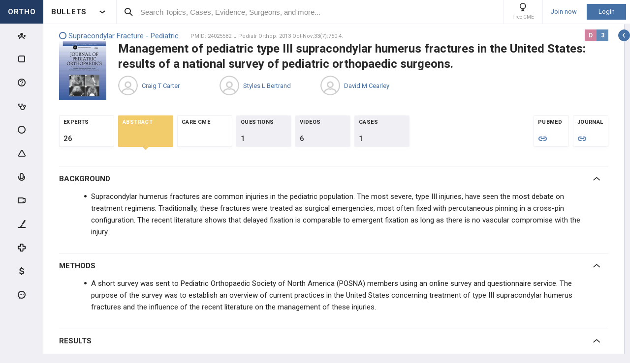

--- FILE ---
content_type: text/html; charset=utf-8
request_url: https://www.orthobullets.com/evidence/24025582
body_size: 52405
content:


<!DOCTYPE html>
<html lang="en">
<head><meta charset="utf-8" /><meta http-equiv="X-UA-Compatible" content="IE=edge,chrome=1" /><meta name="format-detection" content="telephone=no" /><meta name="viewport" content="width=device-width, initial-scale=1.0, maximum-scale=1.0, user-scalable=no" /><title>
	Management of pediatric type III supracondylar humerus fractures in the United States: results of a national survey of pediatric orthopaedic surgeons. - Post - Orthobullets
</title><link rel="shortcut icon" href="/favicon.ico" />
<link rel="apple-touch-icon" href="/apple-touch-icon.ico" /><link href="/bundles/new_design.css?v=iicjbLoohiyEJD30yMDLpDrKxXYM4UVwAT-f6Y1OG8M1" rel="stylesheet"/>
<link rel="preconnect" href="https://fonts.googleapis.com">
<link rel="preconnect" href="https://fonts.gstatic.com" crossorigin>
<link href="https://fonts.googleapis.com/css2?family=Roboto:wght@400;500;700&display=swap" rel="stylesheet">
<script async src="https://www.googletagmanager.com/gtag/js?id=G-Z23YQ5DMK8"></script>
<script>
    window.dataLayer = window.dataLayer || [];
    function gtag(){dataLayer.push(arguments);}
    gtag('js', new Date());
    gtag('config', 'G-Z23YQ5DMK8', {
        'user_properties': {
            'user_type': 'Guest',
            'user_orthobullets_id': '-1'
        }
    }); 

    gtag('event', 'debug_page_view');

</script>

    
    <script src="/Content/bower_components/jquery/dist/jquery.min.js"></script>
    
    
    <!--[if lt IE 9]>
        <script>
            document.createElement('header');
            document.createElement('nav');
            document.createElement('section');
            document.createElement('article');
            document.createElement('aside');
            document.createElement('footer');
        </script>
    <![endif]-->

    <style>
        header, nav, section, article, aside, footer { display: block; }
    </style>

    <style>
        .evidence-top-list-links a:not(:last-child)
        {
            border-right: 0;
            margin-right: -4px; 
        }
    </style>

    
        <style>

            .btn { box-shadow: none; }

            .pollsSection label.long { line-height: 16px; }

            #range { background: #C0C0C0; }

            #range .ui-slider-range { background: #6B98DF; }

            #range .ui-slider-handle { background: #6B98DF; }

            #range .ui-widget-header { border: 1px solid #6B98DF; }

            #range.ui-disabled .ui-widget-header { border: none; }

            #range.ui-disabled .ui-slider-handle { display: none; }

            .pollsSection .you_selected {
                background-color: #6B98DF;
                color: white !important;
                height: 47px;
                margin-left: auto;
                margin-right: auto;
                padding-top: 5px;
                text-align: center;
                width: 100px;
            }

            .pollsSection .you_selected span { color: #c5d2f8 !important; }

            #chosenScale { color: white !important; }

            .pollsSectionSubmited .evidence-poll .pollExplanation {
                line-height: initial;
                max-width: 80%;
            }

            .pollsSectionSubmited .evidence-poll div { margin-top: 0; }

            .pollsSection .icon-check { left: 34px; }
        </style>

        <!--[if lt IE 9]>
            <style>
                .pollsSection input[type="radio"] { display: inline-block; }
            </style>
        <![endif]-->
    </head>
 

<body class="Orthopaedics" popup-id='' user-id='-1'>
    <form method="post" action="/evidence/24025582" onkeypress="javascript:return WebForm_FireDefaultButton(event, 'ctl00_btnDisableEnter')" id="aspnetForm">
<div class="aspNetHidden">
<input type="hidden" name="__EVENTTARGET" id="__EVENTTARGET" value="" />
<input type="hidden" name="__EVENTARGUMENT" id="__EVENTARGUMENT" value="" />
<input type="hidden" name="__VIEWSTATE" id="__VIEWSTATE" value="4I1mBSJDuYFNdEoXVC5F14TILvX3VllQsR9ExB/HaVyt18HvCgnuA3AWZh0mnOTmsaYPXKMq3uCGBEQZIzZiGpTR8HgsHZ43cyJZEXCLGOPc3JPuQSCqHjg9XN33FQX1ePRhAquAbDIh++fLFr6Ei0mLewnLlJjWaTisHCA52oRZgPB8PtUkwMXklEBNppEbx1z92XSXChVPIZXmoz/F6cZCn3jCqbcgx7ICjfYHMLzt4owlYCVQAGWu6l0GjCxUbYdlfDq8mQs0zowQjNsR4kfluO6S3eTif37aCWgYspuUWID3h+S9nW/qtLN3EUXrNkxGFlIn9qMRgKkN594vtxaQUv/Kp3o0HkH0ZhKq3b7Y6H6opvsIMZ2nKLIU/+Bir/nNznJu4LWN54XAWOcvIQs4p41owC7kdzPLhMU8pRur2WUFDZGfzvEdsaV1yK3h0KgW2xL/XBS54SK/0ceXPMHQJZW/fISMRTDuc+DWZhKG8sqWXxCnV1hJ9Zzr7IvohoGWliLENdNuO45MxMllzucZGoXrwhr/L9TL8d9SR/grZV8A94XqsSSDw6m/uMSu5lNzrW3Cljz+XfC/GxDEcCIOwmUwLdB7N+HN+/MvkGNFy4jEGU05nWJFSdGLUSoy4S0cl700gopvlhOhhdK5wce7Kv4GKNUgctzu8yqSplKBgx78YWH6sGRBU+WPHMAlLL3vZZAyCEV2gQhBq0vktLovogZvO/6kjO2AoPdZAgty4yRP34gj4AfBsB+DtlcBrjiXTvRUgaGMtLH1zNn5+QUsDWJsAcIKwHqGm62smF4H0cCBz+urh/eWeW9+LYw1tWzB1FKyZqIyaDkjRqejDn3tM6azoHpm8UGqJyu76Irjq4qzS90/z555uZZqfwR9jfxHXaGZ2vAff8LZR/IEodVdGFpNqjqwp3FATdmsHnV15RSTqRIFDvM9d80DjDuA6RkdbGgIhGgnjFVcmW9GzFRgLZfwUlAQsNigANK/fVoWZPwJxtD18ORFd9AhvRgiJqD+fcH4vZAfLIMvmnR9K4+u/yg48VcF7Q3OFy4eU5h7G/8MtUStPLjhMu56/qGAeFZrcoQh3XeidPyjygp8gTINKMHaQwQsXyOwVQMvGi9Y2YD4buk1hFCrJO0zQr1Fni46UNuKvxzWvhj/k7Qg6CIWTawpJHdTCk7CNxkhNLh+N48WMsbEyKdqp85AyoHzqL/UMWBKM6Rw1m+HlRU8i+XcpHvQV9ItKp7YYCDx5XU/3r4GA3O4/7WFGHCyBcZCbg2/[base64]/nCK7W8ttoDqsMzERmGegPag/kHWYbYHSmj4CaiVVXGZHFo+KTQUpHXEFR6Jg4EULPG5M5hNqdcx2KEusZcd/NMwXRN2PRi2U5+Pmu4GKAZ51buvxrkk8GaOjylh+bmiqUsWJ5DNn1azb889PiPBT9LzBPtOpnyWWGj0cnjLDIBPAzgzMFs3F7XoILgN4UlJ/5xLHW5vx8jEnVMtdaQG5Q2LYAm93h2EEr3Op90adh+u1B0ByLfxpWobAR2e+TVKehGHkhriRdVhOt3CMTb6d/OniJEWL2eLvUzf4Eq8fP0YxzMbDoapCpuFaYbg8KqXpDp5LEPd44PAepmVIBDNJkwnMkDxp7Tbkb5S5wMvVR0N8BIKMJecPEAMf+rqJ0c04ykOovDDWRGlwbqL4FFsQQKDBywYaWDRQkpxnM2sBAt7BKigxeQIwErCnZPWn/aCzxLdBwzUQCEnDA8J4Niz486AQ7PrEty409Oi4jUNZSdnDe5WN8fiJHvRXGlgZdUik9d+TPRjd48AcsCPM1Ilv5++7OicL9Mdnk1OfjsXrRelnbGuhWt6Q66bPWou7pquMDV4ycDpn60CAfvdqXjXwXbky6h98G+RzXGn18nmThqeYk6/eA8ewVGa3YfUqhzf6TRgREFaxYKdfnSMCNlHu5WTk2pKueqW1LJxtZq+ks2Dz3nc4factxkO8dekKo+SlL7CvwICJHRCzQd7pfF3ZCY+Mtb/x2zrSiFmbz/kGGrp8DviG5fWYdSFXsDCkPiBZeGs8J9QwNDqdPgIIt7Z0HRHrFa89VgyW2fW9TuGbNW/nfwnlyW5od5/oNufL21XrJD03lnLFlpoa34Yj+u5un4KPcZCHDheZ1E2E4sfZYVz6+KE3/wkLyDGXg4p50eKcVtIPfCMV2wr/47PLdabsRr/DoSxvlm9JARHSwkldAKJBq6eTUQnLwp8R/6vVJuAa+k96waQbb9T2/N/90SY6daz2ClMdSebNuqWr6mW6PRBNtg98CchiWohfl8gfRpyFLHrb+6cWzZXGEsvgTcli2AmWqeUrh+FvjTIoFFCUGxDFjIaGk5i/+qgZYKWNLGIyvKfjzsDf9K1X/[base64]/k/[base64]/GFPSVT8LUJcFWGRUeV/l00SL9li+7qxEGzwYCcXqUbzr25JMaj1OhHlP9Jk0WC2c6/cuU2gM9GGAmia48SPjekdTwq1JKTwxxK/ygEA0aoRDnzsUgPfAUea5gv5uHzrQEdeu2fDTn4hS53LdzNBdSyV7n1yIF8FmdUHa+GAGzsGi/YY43JVZo8xgUxStNVJaXBQyuoisSBBjtYBIQ93sCPM8ddq/nFw+YxWZgcVsu2woY5RtklADCREpE5h5In8Q9NtfZrkn7HY/x7ywhjx8i3DeGTk9zS9Bz+KanM7vF7NZc5M8aLRwmNmxtXmACoeyjX91AugG21lAgresS1OVLYmpHEoZhiuw9WMbCpDrHb8cPtyefud31rtHKsJZHe+IayBFLH5yMwrMX8d37iheMNxtGn/yqs0LBDOI6JHyqAvfJuTWvhB2I3rjE1mVXvk3ZBkqMEHrr9/8KbEoLw63+z1ZKfIUL6FOxqlVZBwRdqolvaQ3ztKUR2uJjkfrhV+OOxarvOjaGwGCbY+RqO75BUUigYLR6rZU8VG+4Xdia7ZpppLBAANmcrBv5bBFQvVF1V0Adc37ZkR1bUv6aOSk1J7DOdkSXjyWvujwRdqwFdAgfZc8xYjMw/40GFZcHvTaiHcfkq/Pk3ZssLT0sRZu0zKKAlPreY1voABUWHDGsYRWyAdbiaHaOt/93yvdVVioMwLACo3yazveywUkvsRMOM3KctDgv+qajx1b8vMy/cmU4iczltuf+fn5Feb9e1LzI7HCTNQ7qUOYoogyQI78TTtawsxeWLwPafEkt3L6uXxpHDaZxCuxasepzliQQXFhMtWz7LaT6mqvFTLlQayZUuhtm3G7lXasQkXwh0SHgdFmedX/fn7AqdVRUQ8AGn7G4/y5qSkPnYKT393dmLcGx7+1Jyy1abQgrkKkg+uI/uQCTRXIbzs+xfbPXruSfu1+vjLUDgz0YmID2Vr2yqEWJstPpDqAqfjgEsrfgRdRUMvbhsdrFAP2W+fUg3lYH7HvIXmtH2i3wXCHmnWo8IeFZxz4+QVv9nhu20y8dHzDXw3LF155l+LYvK+pkRe6YMQtHfeR+ehjY+Fo+bCR/KrrloH9xamkPcvfuSFPt0o9g7UjsbJxetnqlkdvC85EWqfo1jPerX5PKd+xd0EsVJ4FC3gCJYE/xYp+7kAFXzB6QKyofI+4lj6sS/522x4RAaqSZQSdWCJXLAU599Ww/bPqUlwrIePljS8Hfp+GQ7K1ZPAWDm1bfwh96vUTTQHkFEU2xyyXjrVFq/5qfMNpwFXUgbzEw/PPAl3rJvN8OIPmCNZeoXqpeoOOv1i1xEJXvAw0etLU0c/hTnSKopaM/FK+vbH6/80b+cGf+ofb9noTuAwNuo9kUF7Zhp8sW+xQJ1HMtnO/jTq/TxSarr4Gxr0821uSfCyxwcQY9IqY3YLwY+dTZmZ/ExefL2o2Xw5WciuFJxSwg9F/EoTahF9SW4KV+2rLgbMDI+JRGgd7I5VsbXijChytSs4chBiNgCANIVtgkqqKZcSqSWgXWIDKzqnQlON00gOBKLRonFfLyX/5UPqBLIGWlCE+JGA481PiMhErAnlmipc4IOtfJ/Ic52hBaWYkwtz8WalyjMQj9lSnKu17nJs+1TMi2tFFKv9s4j4zMyz4RSUh0/+SfeQdrJ0NnVCSOIBhIWbhJbhFsO1+/5tRq5peaEi+GvANEgeDxyRE9A12ConoNyJmbiceWJgWMu/[base64]/bCLQNtoCOv/GgrjFragASJuR3tH636ispPlx69DoKXE/CDxwUIA4rcp3Cj6zbVJLU8WDQzK5lGAjRNMAlbWpNiFkd2QUEVO/KkqrFFD/[base64]/xUp+TFv3TIzKS3EaV7iyikxm37Z7nTWDH57bgXJQJd300IhEJsDNFI54Jw4YyknS4/frHSTtIIGA1vKbwzJ54OD39s8soF4D5Fceb8BQWJrCHC+xAGSPXZdlAQmCtOdWaPH+YJ6IlaAHh+F8yXI5k2vnwf8JmRxRpqEbi8PL73PCewBePsLDsHygoO/S6GIdj1Ajy7PngMewEQW7I1IT3xFX51ssD4RkQ5sw2afFQUMiucenIrSs+7+jfOSL4/KJYjg3d1XVrjV/0jO4T994TSTlXjvIMI8lJtWEt5mObpNs1MLrGQCp2qIA5Y+PXNpRNibz50/w1dGWhz77IprI/PiZIkHnFngurwRoIWcmdp1CSOyeGJT5RuFDWq5zLE5u9EI/Br6+qlAQKi3XdN1T+NXoorLKpakxbBp+04uRzqE3qnlnlYDe2pvmsrnS/qF3fbp5mMYQIrbGJhXOta4QJUnbrWYsum4q0UJuB1i+80rXTdIWzV7HMwE6vA8FIt4GQCrs+PfDpp1/8Qj5KkhJ30kCI5jgSHc4TtJscLTlPrU2JpzeJoeSzfIsosygCZf+2r+j1LcxWUYwA+3D8PSdq6wMHd3Qb0x7LkemxJVzA+gS2xzPo5q3imQ6q+2F1IYyDo62EHarJ992y1MdRkNzfChK0R+8tP5q4/YodzIrjAB+67RRMFzqK18LhTjG3obFXDpRLi9AiiUh1WjDrmzwHzAaUBN/yvBj3mQLkqXp1lTnhZeVz4ng+2BdoIyO3Ttno/2sLm40UzF7/ULCXzmIZTd8osRAGEpeaTFIGNBlkatwCXL9SozN+Q3/q+uzsYdcQ3IcIF+4JXLTds4mL2M2FEdnYJ/MRFvRXyEHmcOJFqBK7q8XCYrhUbK1qSFLDFlzEhvVQsuqxEL9WdOskYak1ctw05OhMRJI/GaqnZweHzHjoyJ2X3t6vfShWrd9itWOzTHlej5uY+8SB+m7o4dFyeq0uiCf+MpauH+vx1M3pmvsn+cV4nOG70bb4mCkWycKVjmgIBpK9JWSS8tc+BKa0h+3SZ/lFUjy7SiH7NwMZK3dzRdJA0M4C0a3M3IxLaeGBSU6CL2oNVn0MWiFtV9P8EtUxJEh4Xhp0gNardnvOD47zpWeN64v1bcyblrbrLf5Jb9s=" />
</div>

<script type="text/javascript">
//<![CDATA[
var theForm = document.forms['aspnetForm'];
if (!theForm) {
    theForm = document.aspnetForm;
}
function __doPostBack(eventTarget, eventArgument) {
    if (!theForm.onsubmit || (theForm.onsubmit() != false)) {
        theForm.__EVENTTARGET.value = eventTarget;
        theForm.__EVENTARGUMENT.value = eventArgument;
        theForm.submit();
    }
}
//]]>
</script>


<script src="/WebResource.axd?d=pynGkmcFUV13He1Qd6_TZCjn4Ao11aqke0TwXRk_7NSyKmzznW0Kqal1Dz4H5XqwDwJsDQ2&amp;t=637321809357241717" type="text/javascript"></script>


<script src="/WebResource.axd?d=JoBkLzP19aTuxbWOhHobYuhKxnBsiA5RNk1XquHEJLG2UKcsKLO1fhx_0TWfD5YC1_zq1w2&amp;t=637321809357241717" type="text/javascript"></script>
<div class="aspNetHidden">

	<input type="hidden" name="__VIEWSTATEGENERATOR" id="__VIEWSTATEGENERATOR" value="8D7B21FE" />
	<input type="hidden" name="__EVENTVALIDATION" id="__EVENTVALIDATION" value="uPnZGItoKXrq5bL53sSwJtPmYwn/hbu8jJ98mJt04B2rDNplDMmRzxB5jDbhZCDQ/1g/HXrVJRi/xA9yDcL3x1Zr/NB+VCKuT1nzA21ecIxoORrA" />
</div>


        <div class="pageWrapper  hide-sideMenu   pageWrapper--hide-left-side-menu-button  user-type-visitor pageWrapper--sidebar-prime">
            

<header class="main-header no-print">
    <div class="main-header__hamburger"> 
         <button type="button" class="main-header__hamburger--btn">
                <i class="icon icon-burger-menu"></i>
         </button>
    </div>

    <div class="main-header__section main-header__section--title">
        <a class="main-header__title" href="https://www.orthobullets.com">
            <div class="main-header__title-part main-header__title-part--first main-header__title-part--Orthopaedics">
                ORTHO 
            </div>

            <div class="main-header__title-part main-header__title-part--second">
                BULLETS
            </div>
        </a>

        <button type="button" class="main-header__specialty-selector-button">
            <i class="icon icon-arrow-bold main-header__specialty-selector-arrow"></i>
        </button>
    </div>

    <div class="main-header__section main-header__section--search">
        <div class="main-header__search">
            <i class="icon icon-search main-header__search-icon"></i>
            <input type="text" placeholder="Search Topics, Cases, Evidence, Surgeons, and more..." id="searchbox" class="main-header__search-field" autocomplete="off" data-es-enabled="True">
            <div class="main-header__search-loading hidden">
                <img class="main-header__search-loading-icon" src="/ux-svg/ortho-loading.svg" />
            </div>
            <input type="hidden" id="searchredirect" value="/search?cx=011011587714199370644:-t-us8pwwfw&amp;cof=FORID:9&amp;ie=UTF-8&amp;sa.x=10&amp;sa.y=12&amp;sa=Search&amp;q=" />
            <div id="mainSearchResults" class="mainSearchResults" style="display: none;"></div>
            <button class="close main-header__search-close-button hidden" type="button"><i class="icon icon-x-squared main-header__search-close-icon"></i></button>
        </div>
    </div>

    <div class="main-header__section main-header__section--user">
        <div class="main-header__menu-icons">
                <div class="main-header__user-controls-section main-header__user-controls-section--wide-indents">
        <a class="main-header__user-controls main-header__user-controls--free-cme-icon" href="/anatomy/12292/2016-point-of-care-learning-cme">
            <i class="icon icon-cme main-header__icon-cme"></i>
            <span class="main-header__user-controls-text">Free CME</span>
        </a>

    </div>

        </div>

        <div class="main-header__menu-icons main-header__menu-icons--tablet-mobile">
        </div>


<div class="login-section">
    <a class="login-section__enter-link login-section__enter-link--register" href="/register">Join now</a>
    <a class="login-section__enter-link login-section__enter-link--login" href="/login?ReturnUrl=%2fevidence%2f24025582">Login</a>
</div>    </div>
</header>

<ul class="switch-sites-dropdown">
    <li class="switch-sites-dropdown__item">
        <p class="switch-sites-dropdown__header-text">Select a Community</p>

        <button type="button" class="switch-sites-dropdown__close-button">
            <i class="icon icon-x switch-sites-dropdown__close-button-icon"></i>
        </button>
    </li>

        <li class="switch-sites-dropdown__item">
            <a class="switch-sites-dropdown__link" href="https://step1.medbullets.com">
                <span class="switch-sites-dropdown__community-logo community-logo community-logo--MedbulletsStep1">MB 1</span>
                <span class="switch-sites-dropdown__title switch-sites-dropdown__title--border switch-sites-dropdown__title--MedbulletsStep1">Preclinical Medical Students</span>
            </a>
        </li>
        <li class="switch-sites-dropdown__item">
            <a class="switch-sites-dropdown__link" href="https://step2.medbullets.com">
                <span class="switch-sites-dropdown__community-logo community-logo community-logo--MedbulletsStep2And3">MB 2/3</span>
                <span class="switch-sites-dropdown__title switch-sites-dropdown__title--border switch-sites-dropdown__title--MedbulletsStep2And3">Clinical Medical Students</span>
            </a>
        </li>
        <li class="switch-sites-dropdown__item">
            <a class="switch-sites-dropdown__link" href="https://www.orthobullets.com">
                <span class="switch-sites-dropdown__community-logo community-logo community-logo--Orthobullets">ORTHO</span>
                <span class="switch-sites-dropdown__title switch-sites-dropdown__title--border switch-sites-dropdown__title--Orthobullets">Orthopaedic Surgery</span>
            </a>
        </li>

    <li class="switch-sites-dropdown__item switch-sites-dropdown__item--about">
        <a href="/about" class="switch-sites-dropdown__link">
            <div class="switch-sites-dropdown__ortho-logo-wrapper community-logo">
                <img class="switch-sites-dropdown__ortho-logo" src="/ux-svg/orthobullets-logo.svg" alt="Orthobullets logo">
            </div>
            <span class="switch-sites-dropdown__title">About Bullet Health</span>
        </a>
    </li>
</ul>

<div class="ortho-modal ortho-modal--confirm-topic ortho-modal--hidden">
    <div class="ortho-modal__background"></div>

    <div class="ortho-modal__modal ortho-modal__modal--default">
        <div class="ortho-modal__header">
            <div class="ortho-modal__title">Please confirm topic selection</div>
            <div class="ortho-modal__close"><i class="icon icon-x-squared ortho-modal__icon-close"></i></div>
        </div>

        <div class="ortho-modal__content">
            <div style="min-height: 50px; justify-content: center; align-items: center;">
                <p>
                    Are you sure you want to trigger <span class="trigger-topic-name"></span> topic in your Anconeus AI algorithm?
                </p>
            </div>
            <input type="hidden" value="" class="trigger-topic-id" />
            <div class="ortho-buttons ortho-buttons--right">
                <button type="button" class="ortho-modal__footer-close ortho-button gallery"><i class="icon icon-x-squared"></i>No</button>
                <button type="button" class="ortho-button blue" onclick="triggerTopicAnconeus($('.trigger-topic-id').val(), false);">Yes</button>
            </div>
        </div>
    </div>
</div>

<div class="ortho-modal ortho-modal--no-scope ortho-modal--hidden">
    <div class="ortho-modal__background"></div>

    <div class="ortho-modal__modal ortho-modal__modal--default">
        <div class="ortho-modal__header">
            <div class="ortho-modal__title">Please confirm action</div>
            <div class="ortho-modal__close"><i class="icon icon-x-squared ortho-modal__icon-close"></i></div>
        </div>

        <div class="ortho-modal__content">
            <div style="min-height: 50px; justify-content: center; align-items: center;">
                <p>
                    You are done for today with this topic.
                </p>
                <p>
                    Would you like to start learning session with this topic items scheduled for future?
                </p>
            </div>
            <input type="hidden" value="" class="trigger-topic-id" />
            <div class="ortho-buttons ortho-buttons--right">
                <button type="button" class="ortho-modal__footer-close ortho-button gallery"><i class="icon icon-x-squared"></i>No</button>
                <button type="button" class="ortho-button blue" onclick="triggerTopicAnconeus($('.trigger-topic-id').val(), true);">Yes</button>
            </div>
        </div>
    </div>
</div>

<!-- main search should be inited as soon as possible -->
<script>
    (function () {
        window.search_timeout = undefined;

        $("#searchbox").click(function (event) {
            event.stopPropagation();
            mainSearch($(this), $(this).attr("data-es-enabled"));
            $('.topNavigation').addClass('pointer-events-off');
            $(document).one("click", function (e) {
                $('.pointer-events-off').removeClass('pointer-events-off');
            });
        });

        $("#searchbox").keyup(function (evt) {
            if (search_timeout != undefined) {
                clearTimeout(search_timeout);
            }

            var esEnabledValue = $(this).attr("data-es-enabled") == "True";
            var $this = $(this);

            var searchValue = $("#searchbox").val().trim();
            if (searchValue.length < 3 && isNaN(parseInt(searchValue))) {
                return;
            }

            search_timeout = setTimeout(function () {
                search_timeout = undefined;
                mainSearch($this, esEnabledValue);
            }, 400);

            if (evt.keyCode == 13) {
                if (isSearchByContent()) {
                    if (hasSearchByContentIdTheOnlyResult()) {
                        var resultItem = $('#ajaxcontent .quick-search-item')[0];
                        var resultItemType = parseInt($(resultItem).attr('data-item-type'));
                        var searchValue = $(this).val().trim();
                        var redirectUrl = "";

                        switch (resultItemType) {
                            case 2: redirectUrl = "/testview?qid=" + searchValue; break; // Question
                            case 3: redirectUrl = "/evidence/" + searchValue; break; // Post
                            case 5: redirectUrl = "/Site/Cases/ViewByCaseId?caseId=" + parseInt(searchValue.substr(1)); break; // Case
                            case 10: redirectUrl = "/qbank/start?id=" + searchValue; break; // Test
                        }

                        window.location.href = redirectUrl;
                    }
                    else return;
                }
                else {
                    window.location.href = esEnabledValue
                        ? '/Site/ElasticSearch/KeywordSearch?search=' + escape($("#searchbox").val())
                        : $("#searchredirect").val() + encodeURIComponent($("#searchbox").val());
                }
            }
        });

        function mainSearch(searchBox, esEnabledValue) {
            var searchText = searchBox.val();
            var searchResults = $("#mainSearchResults");

            if (searchText === '') {
                searchResults.hide();
            }
            else {
                var uploadUrl = esEnabledValue ? "/Site/ElasticSearch/QuickSearch" : "/Site/Search/QuickSearch";
                uploadUrl += " #ajaxcontent";

                $('.main-header__search-loading').removeClass('hidden');

                searchResults.load(uploadUrl, { searchValue: searchText }, function () {
                    $('.main-header__search-loading').addClass('hidden');
                    searchResults.show();

                    window.MainSideMenu.closeMainMenu();
                });
            }
        }

        function isSearchByContent() {
            return $('#ajaxcontent .quick-search-item').length > 0;
        }

        function hasSearchByContentIdTheOnlyResult() {
            return $('#ajaxcontent .quick-search-item').length === 1;
        }
    })();

    function updateUiOnAnconeusTimeScheduleChanges() {
        if (window.handleTimeUpdate) {
            window.handleTimeUpdate(arguments);
        }
        else {            
            if ($("body").hideLoading) {
                $("body").hideLoading();
            }
            else {
                $("body").removeClass('loading-layout loading-layout--loading loading-layout--high-z loading-layout--main-layout loading-layout--transparent-background');
            }
        }

        window.Anconeus?.renderAnconeusData({
            Expected: 0,
            NonAiSpent: 0,
            AiSpent: 0
        });
    }

    function updateAnconeusTimeSchedule() {
        if (!window.sessionConfigPopup) {
            window.sessionConfigPopup = window.Anconeus.createAnconeusTimeSchedulePopup('ChangeSchedule');
        }

        window.sessionConfigPopup.afterClose = updateUiOnAnconeusTimeScheduleChanges;

        window.sessionConfigPopup.open();
    }

    function confirmTriggerAnconeus(sender) {
        var topicResultRow = $(sender).closest('.quick-search-results__list-item--content-item');
        if (topicResultRow.length == 0) {
            return false;
        }

        var topicId = topicResultRow.attr('data-content-id');
        var topicName = topicResultRow.find('.title--header').text();
        showTriggerAnconeusPopup(topicId, topicName);
    }

    function showTriggerAnconeusPopup(topicId, topicName) {
        $('.trigger-topic-id').val(topicId);
        $('.trigger-topic-name').text(topicName);
        var topicConfirmPopup = new window.OrthoModal({
            modal: $('.ortho-modal--confirm-topic'),
            listenKeyboard: true
        });
        topicConfirmPopup.open();
    }

    function triggerTopicAnconeus(topicId, allowFutureItems) {
        $("body").addClass('loading-layout loading-layout--loading loading-layout--high-z loading-layout--main-layout loading-layout--transparent-background');
        $.ajax({
            type: 'POST',
            url: '/Site/SmartLearning/TriggerAnconeusByTopic/' + topicId,
            cache: false,
            data: {
                allowFutureItems: allowFutureItems ?? false
            },
            success: (data) => {
                if (data.success === true && data.contentSetId != null) {
                    document.location.href = '/Site/SmartLearning/TakeMixedContent?contentSetId=' +
                        data.contentSetId +
                        '&isSmartLearning=True';
                } else {
                    $("body").removeClass('loading-layout--loading loading-layout--main-layout');
                    $('.ortho-modal--confirm-topic .ortho-modal__icon-close').click();

                    var log = data.log != null && data.log.length > 0 ? data.log : '';
                    if (log.length > 0) {
                        var html = $('<textarea/>').text(log).html().replaceAll("'", "\\'").replaceAll("\r\n", " <br />");
                        window.showAnconeusLog = function() {
                            $.modal(html, { overlayClose: true, theme: 'c48', containerCss: { width: '70%', 'min-width' : '500' } });
                        };
                        log = ' Click <a href="javascript:window.showAnconeusLog()">here</a> to view log';
                    }

                    if (data.hasFutureReinforcement) {
                        var scopeConfirmPopup = new window.OrthoModal({
                            modal: $('.ortho-modal--no-scope'),
                            listenKeyboard: true
                        });
                        scopeConfirmPopup.open();
                    } else if (data.hasItems === false) {
                        window.orthoToasts.addToast({
                            type: 'failure',
                            text: data.message + log,
                            isManualRemove: log.length > 0
                        });
                    } else if (data.allFullyMasteredOrTossed) {
                        window.orthoToasts.addToast({
                            type: 'failure',
                            text: 'All content in this topic is fully mastered or marked as tossed. ' + log,
                            isManualRemove: log.length > 0
                        });
                    } 
                }
            }
        });

    }
</script>





<nav class="side-menu side-menu--main no-print">
    <div class="side-menu__wrapper custom-scrollbar custom-scrollbar--wide">
        <ul>
            <li class="side-menu__section side-menu__section--logo">
                <button type="button" class="side-menu__close-main-menu">
                    <i class="icon icon-x-squared side-menu__link-icon side-menu__link-icon--x-squared"></i>
                </button>

                <span class="side-menu__section side-menu__link--logo">
                    ORTHOBULLETS
                </span>
            </li>

            <li class="side-menu__section side-menu__section--main ">
                <div class="side-menu__main-button-wrapper ortho-tooltip">
                    <a class="side-menu__link side-menu__link--main side-menu__link--menu side-menu__link--groups side-menu__link--main-link" href="/Site/ElasticSearch/StandardSearchTiles?contentType=50">
                        <i class="side-menu__link-icon side-menu__link-icon--people icon icon-people-stroke"></i>
                        <span class="side-menu__section side-menu__link--text">Events</span>
                    </a>

                    <div class="ortho-tooltip-container ortho-tooltip--without-styles ortho-tooltip--mobile-hide ortho-tooltip--tablet-hide" style="display: none;" data-at="right center" data-my="left center" data-adjustx="-13" data-adjusty="1">
                        <div class="side-menu__link-description">Events</div>
                    </div>
                </div>
            </li>

            
            <li class="side-menu__section side-menu__section--main ">
                <div class="side-menu__main-button-wrapper ortho-tooltip">
                    <button type="button" class="side-menu__link side-menu__link--main side-menu__link--flashcards side-menu__link--menu">
                        <i class="icon icon-card-stroke side-menu__link-icon side-menu__link-icon--card"></i>
                        <span class="side-menu__section side-menu__link--text">Cards</span>
                    </button>

                    <div class="ortho-tooltip-container ortho-tooltip--without-styles ortho-tooltip--mobile-hide ortho-tooltip--tablet-hide" style="display: none;" data-at="right center" data-my="left center" data-adjustx="-13" data-adjusty="1">
                        <div class="side-menu__link-description">Cards</div>
                    </div>
                </div>

                <div class="side-menu__submenu">
                    <div class="side-menu__link side-menu__link--sub side-menu__link--header">
                        <button class="side-menu__submenu-back" type="button">
                            <i class="icon icon-arrow side-menu__inner-button-arrow"></i>
                        </button>

                        Cards

                            <button class="side-menu__close-menu" type="button">
                                <i class="side-menu__close-menu-icon icon icon-x-squared"></i>
                            </button>
                    </div>

                    <ul class="side-menu__submenu-wrapper custom-scrollbar custom-scrollbar--extra-wide">
                        
                        <li class="side-menu__section">
                            <a class="side-menu__link side-menu__link--sub" href="/Site/FlashCardMaster">
                                My CardMaster
                            </a>
                        </li>
                        
                        <li class="side-menu__section">
                            <a class="side-menu__link side-menu__link--sub" href="/flashcard/createFlashCardDesk.aspx">
                                Create Card Deck
                            </a>
                        </li>
                        
                        <li class="side-menu__section">
                            <a class="side-menu__link side-menu__link--sub" href="/Site/FlashCardMaster/Start">
                                Enter Deck Code
                            </a>
                        </li>
                        
                        <li class="side-menu__section">
                            <a class="side-menu__link side-menu__link--sub" href="/Site/FlashCardDesk/ActiveFlashCardDeck">
                                Active Deck
                            </a>
                        </li>
                        
                        <li class="side-menu__section">
                            <a class="side-menu__link side-menu__link--sub" href="/Site/TaggedContent?show=flashcards">
                                Tagged Cards
                            </a>
                        </li>
                        
                        <li class="side-menu__section">
                            <a class="side-menu__link side-menu__link--sub" href="/products/12763/peak-premium-subscription">
                                Anconeus Spaced Repetition
                            </a>
                        </li>
                        
                    </ul>
                </div>
            </li>
                        <li class="side-menu__section side-menu__section--main ">
                <div class="side-menu__main-button-wrapper ortho-tooltip">
                    <button type="button" class="side-menu__link side-menu__link--main side-menu__link--questions side-menu__link--menu">
                        <i class="icon icon-question-stroke side-menu__link-icon side-menu__link-icon--question"></i>
                        <span class="side-menu__section side-menu__link--text">Questions</span>
                    </button>
                    
                    <div class="ortho-tooltip-container ortho-tooltip--without-styles ortho-tooltip--mobile-hide ortho-tooltip--tablet-hide" style="display: none;" data-at="right center" data-my="left center" data-adjustx="-13" data-adjusty="1">
                        <div class="side-menu__link-description">Questions</div>
                    </div>
                </div>

                <div class="side-menu__submenu">
                    <div class="side-menu__link side-menu__link--sub side-menu__link--header">
                        <button class="side-menu__submenu-back" type="button">
                            <i class="icon icon-arrow side-menu__inner-button-arrow"></i>
                        </button>

                        QBank

                        <button class="side-menu__close-menu" type="button">
                            <i class="side-menu__close-menu-icon icon icon-x-squared"></i>
                        </button>
                    </div>

                    <ul class="side-menu__submenu-wrapper custom-scrollbar custom-scrollbar--extra-wide">
                        <li class="side-menu__section">
                            <a class="side-menu__link side-menu__link--sub" href="/Site/ElasticSearch/StandardSearchList?contentType=2">
                                <i class="side-menu__inner-link-icon icon icon-search"></i>
                                Search Questions
                            </a>
                        </li>
                        
                        <li class="side-menu__section">
                            <a class="side-menu__link side-menu__link--sub" href="/qbank/mytests">My TestMaster
                            </a>
                        </li>

                        <li class="side-menu__section">
                            <a class="side-menu__link side-menu__link--sub" href="/qbank/createGroupTest.aspx">Create Personal Test
                            </a>
                        </li>

                        <li class="side-menu__section">
                            <a class="side-menu__link side-menu__link--sub" href="/qbank/createGroupTest.aspx?purpose=GroupTest">Create Group Test
                            </a>
                        </li>

                        <li class="side-menu__section">
                            <a class="side-menu__link side-menu__link--sub" href="/qbank/start">Enter Test Code
                            </a>
                        </li>

                        <li class="side-menu__section">
                            <a class="side-menu__link side-menu__link--sub" href="/currenttest">Active Test
                            </a>
                        </li>

                        
                    </ul>
                </div>
            </li>            <li class="side-menu__section side-menu__section--main ">
                <div class="side-menu__main-button-wrapper ortho-tooltip">
                    <button type="button" class="side-menu__link side-menu__link--main side-menu__link--cases side-menu__link--menu">
                        <i class="icon icon-case-stroke side-menu__link-icon side-menu__link-icon--case"></i>
                        <span class="side-menu__section side-menu__link--text">Cases</span>
                    </button>
                    
                    <div class="ortho-tooltip-container ortho-tooltip--without-styles ortho-tooltip--mobile-hide ortho-tooltip--tablet-hide" style="display: none;" data-at="right center" data-my="left center" data-adjustx="-13" data-adjusty="1">
                        <div class="side-menu__link-description">Cases</div>
                    </div>
                </div>

                <div class="side-menu__submenu">
                    <div class="side-menu__link side-menu__link--sub side-menu__link--header">
                        <button class="side-menu__submenu-back" type="button">
                            <i class="icon icon-arrow side-menu__inner-button-arrow"></i>
                        </button>

                        Cases

                        <button class="side-menu__close-menu" type="button">
                            <i class="side-menu__close-menu-icon icon icon-x-squared"></i>
                        </button>
                    </div>

                    <ul class="side-menu__submenu-wrapper custom-scrollbar custom-scrollbar--extra-wide">
                        <li class="side-menu__section">
                            <a class="side-menu__link side-menu__link--sub" href="/Site/ElasticSearch/StandardSearchTiles?contentType=5">
                                <i class="side-menu__inner-link-icon icon icon-search"></i>
                                Search Cases
                            </a>
                        </li>

                        
                        <li class="side-menu__section">
                            <div class="side-menu__link side-menu__link--link-and-button">
                                <a class="side-menu__inner-link" href="/Site/ElasticSearch/StandardSearchTiles?contentType=5&s=1">
                                    <i class="side-menu__inner-link-icon icon icon-case-stroke icon--trauma icon-specialty-1"></i>
                                    Trauma
                                </a>

                                <button class="side-menu__inner-button" type="button">
                                    <i class="icon icon-arrow side-menu__inner-button-arrow"></i>
                                </button>
                            </div>


                            <div class="side-menu__submenu">
                                <div class="side-menu__link side-menu__link--sub side-menu__link--header">
                                    <button class="side-menu__submenu-back" type="button">
                                        <i class="icon icon-arrow side-menu__inner-button-arrow"></i>
                                    </button>
                                    Filters
                                </div>

                                <ul class="side-menu__submenu-wrapper custom-scrollbar custom-scrollbar--extra-wide">
                                    <li class="side-menu__section">
                                        <a class="side-menu__link side-menu__link--sub" href="/Site/ElasticSearch/StandardSearchTiles?contentType=5&s=1">Recent cases
                                        </a>
                                    </li>

                                    <li class="side-menu__section">
                                        <a class="side-menu__link side-menu__link--sub" href="/Site/ElasticSearch/StandardSearchTiles?contentType=5&s=1&sort=top">Popular cases
                                        </a>
                                    </li>

                                    <li class="side-menu__section">
                                        <a class="side-menu__link side-menu__link--sub" href="/Site/ElasticSearch/StandardSearchTiles?contentType=5&s=1&sort=relevance">Relevant cases
                                        </a>
                                    </li>
                                    
                                </ul>
                            </div>
                        </li>
                        
                        <li class="side-menu__section">
                            <div class="side-menu__link side-menu__link--link-and-button">
                                <a class="side-menu__inner-link" href="/Site/ElasticSearch/StandardSearchTiles?contentType=5&s=2">
                                    <i class="side-menu__inner-link-icon icon icon-case-stroke icon--spine icon-specialty-2"></i>
                                    Spine
                                </a>

                                <button class="side-menu__inner-button" type="button">
                                    <i class="icon icon-arrow side-menu__inner-button-arrow"></i>
                                </button>
                            </div>


                            <div class="side-menu__submenu">
                                <div class="side-menu__link side-menu__link--sub side-menu__link--header">
                                    <button class="side-menu__submenu-back" type="button">
                                        <i class="icon icon-arrow side-menu__inner-button-arrow"></i>
                                    </button>
                                    Filters
                                </div>

                                <ul class="side-menu__submenu-wrapper custom-scrollbar custom-scrollbar--extra-wide">
                                    <li class="side-menu__section">
                                        <a class="side-menu__link side-menu__link--sub" href="/Site/ElasticSearch/StandardSearchTiles?contentType=5&s=2">Recent cases
                                        </a>
                                    </li>

                                    <li class="side-menu__section">
                                        <a class="side-menu__link side-menu__link--sub" href="/Site/ElasticSearch/StandardSearchTiles?contentType=5&s=2&sort=top">Popular cases
                                        </a>
                                    </li>

                                    <li class="side-menu__section">
                                        <a class="side-menu__link side-menu__link--sub" href="/Site/ElasticSearch/StandardSearchTiles?contentType=5&s=2&sort=relevance">Relevant cases
                                        </a>
                                    </li>
                                    
                                </ul>
                            </div>
                        </li>
                        
                        <li class="side-menu__section">
                            <div class="side-menu__link side-menu__link--link-and-button">
                                <a class="side-menu__inner-link" href="/Site/ElasticSearch/StandardSearchTiles?contentType=5&s=3">
                                    <i class="side-menu__inner-link-icon icon icon-case-stroke icon--shoulderandelbow icon-specialty-3"></i>
                                    Shoulder & Elbow
                                </a>

                                <button class="side-menu__inner-button" type="button">
                                    <i class="icon icon-arrow side-menu__inner-button-arrow"></i>
                                </button>
                            </div>


                            <div class="side-menu__submenu">
                                <div class="side-menu__link side-menu__link--sub side-menu__link--header">
                                    <button class="side-menu__submenu-back" type="button">
                                        <i class="icon icon-arrow side-menu__inner-button-arrow"></i>
                                    </button>
                                    Filters
                                </div>

                                <ul class="side-menu__submenu-wrapper custom-scrollbar custom-scrollbar--extra-wide">
                                    <li class="side-menu__section">
                                        <a class="side-menu__link side-menu__link--sub" href="/Site/ElasticSearch/StandardSearchTiles?contentType=5&s=3">Recent cases
                                        </a>
                                    </li>

                                    <li class="side-menu__section">
                                        <a class="side-menu__link side-menu__link--sub" href="/Site/ElasticSearch/StandardSearchTiles?contentType=5&s=3&sort=top">Popular cases
                                        </a>
                                    </li>

                                    <li class="side-menu__section">
                                        <a class="side-menu__link side-menu__link--sub" href="/Site/ElasticSearch/StandardSearchTiles?contentType=5&s=3&sort=relevance">Relevant cases
                                        </a>
                                    </li>
                                    
                                </ul>
                            </div>
                        </li>
                        
                        <li class="side-menu__section">
                            <div class="side-menu__link side-menu__link--link-and-button">
                                <a class="side-menu__inner-link" href="/Site/ElasticSearch/StandardSearchTiles?contentType=5&s=225">
                                    <i class="side-menu__inner-link-icon icon icon-case-stroke icon--kneeandsports icon-specialty-225"></i>
                                    Knee & Sports
                                </a>

                                <button class="side-menu__inner-button" type="button">
                                    <i class="icon icon-arrow side-menu__inner-button-arrow"></i>
                                </button>
                            </div>


                            <div class="side-menu__submenu">
                                <div class="side-menu__link side-menu__link--sub side-menu__link--header">
                                    <button class="side-menu__submenu-back" type="button">
                                        <i class="icon icon-arrow side-menu__inner-button-arrow"></i>
                                    </button>
                                    Filters
                                </div>

                                <ul class="side-menu__submenu-wrapper custom-scrollbar custom-scrollbar--extra-wide">
                                    <li class="side-menu__section">
                                        <a class="side-menu__link side-menu__link--sub" href="/Site/ElasticSearch/StandardSearchTiles?contentType=5&s=225">Recent cases
                                        </a>
                                    </li>

                                    <li class="side-menu__section">
                                        <a class="side-menu__link side-menu__link--sub" href="/Site/ElasticSearch/StandardSearchTiles?contentType=5&s=225&sort=top">Popular cases
                                        </a>
                                    </li>

                                    <li class="side-menu__section">
                                        <a class="side-menu__link side-menu__link--sub" href="/Site/ElasticSearch/StandardSearchTiles?contentType=5&s=225&sort=relevance">Relevant cases
                                        </a>
                                    </li>
                                    
                                </ul>
                            </div>
                        </li>
                        
                        <li class="side-menu__section">
                            <div class="side-menu__link side-menu__link--link-and-button">
                                <a class="side-menu__inner-link" href="/Site/ElasticSearch/StandardSearchTiles?contentType=5&s=4">
                                    <i class="side-menu__inner-link-icon icon icon-case-stroke icon--pediatrics icon-specialty-4"></i>
                                    Pediatrics
                                </a>

                                <button class="side-menu__inner-button" type="button">
                                    <i class="icon icon-arrow side-menu__inner-button-arrow"></i>
                                </button>
                            </div>


                            <div class="side-menu__submenu">
                                <div class="side-menu__link side-menu__link--sub side-menu__link--header">
                                    <button class="side-menu__submenu-back" type="button">
                                        <i class="icon icon-arrow side-menu__inner-button-arrow"></i>
                                    </button>
                                    Filters
                                </div>

                                <ul class="side-menu__submenu-wrapper custom-scrollbar custom-scrollbar--extra-wide">
                                    <li class="side-menu__section">
                                        <a class="side-menu__link side-menu__link--sub" href="/Site/ElasticSearch/StandardSearchTiles?contentType=5&s=4">Recent cases
                                        </a>
                                    </li>

                                    <li class="side-menu__section">
                                        <a class="side-menu__link side-menu__link--sub" href="/Site/ElasticSearch/StandardSearchTiles?contentType=5&s=4&sort=top">Popular cases
                                        </a>
                                    </li>

                                    <li class="side-menu__section">
                                        <a class="side-menu__link side-menu__link--sub" href="/Site/ElasticSearch/StandardSearchTiles?contentType=5&s=4&sort=relevance">Relevant cases
                                        </a>
                                    </li>
                                    
                                </ul>
                            </div>
                        </li>
                        
                        <li class="side-menu__section">
                            <div class="side-menu__link side-menu__link--link-and-button">
                                <a class="side-menu__inner-link" href="/Site/ElasticSearch/StandardSearchTiles?contentType=5&s=5">
                                    <i class="side-menu__inner-link-icon icon icon-case-stroke icon--recon icon-specialty-5"></i>
                                    Recon
                                </a>

                                <button class="side-menu__inner-button" type="button">
                                    <i class="icon icon-arrow side-menu__inner-button-arrow"></i>
                                </button>
                            </div>


                            <div class="side-menu__submenu">
                                <div class="side-menu__link side-menu__link--sub side-menu__link--header">
                                    <button class="side-menu__submenu-back" type="button">
                                        <i class="icon icon-arrow side-menu__inner-button-arrow"></i>
                                    </button>
                                    Filters
                                </div>

                                <ul class="side-menu__submenu-wrapper custom-scrollbar custom-scrollbar--extra-wide">
                                    <li class="side-menu__section">
                                        <a class="side-menu__link side-menu__link--sub" href="/Site/ElasticSearch/StandardSearchTiles?contentType=5&s=5">Recent cases
                                        </a>
                                    </li>

                                    <li class="side-menu__section">
                                        <a class="side-menu__link side-menu__link--sub" href="/Site/ElasticSearch/StandardSearchTiles?contentType=5&s=5&sort=top">Popular cases
                                        </a>
                                    </li>

                                    <li class="side-menu__section">
                                        <a class="side-menu__link side-menu__link--sub" href="/Site/ElasticSearch/StandardSearchTiles?contentType=5&s=5&sort=relevance">Relevant cases
                                        </a>
                                    </li>
                                    
                                </ul>
                            </div>
                        </li>
                        
                        <li class="side-menu__section">
                            <div class="side-menu__link side-menu__link--link-and-button">
                                <a class="side-menu__inner-link" href="/Site/ElasticSearch/StandardSearchTiles?contentType=5&s=6">
                                    <i class="side-menu__inner-link-icon icon icon-case-stroke icon--hand icon-specialty-6"></i>
                                    Hand
                                </a>

                                <button class="side-menu__inner-button" type="button">
                                    <i class="icon icon-arrow side-menu__inner-button-arrow"></i>
                                </button>
                            </div>


                            <div class="side-menu__submenu">
                                <div class="side-menu__link side-menu__link--sub side-menu__link--header">
                                    <button class="side-menu__submenu-back" type="button">
                                        <i class="icon icon-arrow side-menu__inner-button-arrow"></i>
                                    </button>
                                    Filters
                                </div>

                                <ul class="side-menu__submenu-wrapper custom-scrollbar custom-scrollbar--extra-wide">
                                    <li class="side-menu__section">
                                        <a class="side-menu__link side-menu__link--sub" href="/Site/ElasticSearch/StandardSearchTiles?contentType=5&s=6">Recent cases
                                        </a>
                                    </li>

                                    <li class="side-menu__section">
                                        <a class="side-menu__link side-menu__link--sub" href="/Site/ElasticSearch/StandardSearchTiles?contentType=5&s=6&sort=top">Popular cases
                                        </a>
                                    </li>

                                    <li class="side-menu__section">
                                        <a class="side-menu__link side-menu__link--sub" href="/Site/ElasticSearch/StandardSearchTiles?contentType=5&s=6&sort=relevance">Relevant cases
                                        </a>
                                    </li>
                                    
                                </ul>
                            </div>
                        </li>
                        
                        <li class="side-menu__section">
                            <div class="side-menu__link side-menu__link--link-and-button">
                                <a class="side-menu__inner-link" href="/Site/ElasticSearch/StandardSearchTiles?contentType=5&s=7">
                                    <i class="side-menu__inner-link-icon icon icon-case-stroke icon--footandankle icon-specialty-7"></i>
                                    Foot & Ankle
                                </a>

                                <button class="side-menu__inner-button" type="button">
                                    <i class="icon icon-arrow side-menu__inner-button-arrow"></i>
                                </button>
                            </div>


                            <div class="side-menu__submenu">
                                <div class="side-menu__link side-menu__link--sub side-menu__link--header">
                                    <button class="side-menu__submenu-back" type="button">
                                        <i class="icon icon-arrow side-menu__inner-button-arrow"></i>
                                    </button>
                                    Filters
                                </div>

                                <ul class="side-menu__submenu-wrapper custom-scrollbar custom-scrollbar--extra-wide">
                                    <li class="side-menu__section">
                                        <a class="side-menu__link side-menu__link--sub" href="/Site/ElasticSearch/StandardSearchTiles?contentType=5&s=7">Recent cases
                                        </a>
                                    </li>

                                    <li class="side-menu__section">
                                        <a class="side-menu__link side-menu__link--sub" href="/Site/ElasticSearch/StandardSearchTiles?contentType=5&s=7&sort=top">Popular cases
                                        </a>
                                    </li>

                                    <li class="side-menu__section">
                                        <a class="side-menu__link side-menu__link--sub" href="/Site/ElasticSearch/StandardSearchTiles?contentType=5&s=7&sort=relevance">Relevant cases
                                        </a>
                                    </li>
                                    
                                </ul>
                            </div>
                        </li>
                        
                        <li class="side-menu__section">
                            <div class="side-menu__link side-menu__link--link-and-button">
                                <a class="side-menu__inner-link" href="/Site/ElasticSearch/StandardSearchTiles?contentType=5&s=8">
                                    <i class="side-menu__inner-link-icon icon icon-case-stroke icon--pathology icon-specialty-8"></i>
                                    Pathology
                                </a>

                                <button class="side-menu__inner-button" type="button">
                                    <i class="icon icon-arrow side-menu__inner-button-arrow"></i>
                                </button>
                            </div>


                            <div class="side-menu__submenu">
                                <div class="side-menu__link side-menu__link--sub side-menu__link--header">
                                    <button class="side-menu__submenu-back" type="button">
                                        <i class="icon icon-arrow side-menu__inner-button-arrow"></i>
                                    </button>
                                    Filters
                                </div>

                                <ul class="side-menu__submenu-wrapper custom-scrollbar custom-scrollbar--extra-wide">
                                    <li class="side-menu__section">
                                        <a class="side-menu__link side-menu__link--sub" href="/Site/ElasticSearch/StandardSearchTiles?contentType=5&s=8">Recent cases
                                        </a>
                                    </li>

                                    <li class="side-menu__section">
                                        <a class="side-menu__link side-menu__link--sub" href="/Site/ElasticSearch/StandardSearchTiles?contentType=5&s=8&sort=top">Popular cases
                                        </a>
                                    </li>

                                    <li class="side-menu__section">
                                        <a class="side-menu__link side-menu__link--sub" href="/Site/ElasticSearch/StandardSearchTiles?contentType=5&s=8&sort=relevance">Relevant cases
                                        </a>
                                    </li>
                                    
                                </ul>
                            </div>
                        </li>
                        
                        <li class="side-menu__section">
                            <div class="side-menu__link side-menu__link--link-and-button">
                                <a class="side-menu__inner-link" href="/Site/ElasticSearch/StandardSearchTiles?contentType=5&s=9">
                                    <i class="side-menu__inner-link-icon icon icon-case-stroke icon--basicscience icon-specialty-9"></i>
                                    Basic Science
                                </a>

                                <button class="side-menu__inner-button" type="button">
                                    <i class="icon icon-arrow side-menu__inner-button-arrow"></i>
                                </button>
                            </div>


                            <div class="side-menu__submenu">
                                <div class="side-menu__link side-menu__link--sub side-menu__link--header">
                                    <button class="side-menu__submenu-back" type="button">
                                        <i class="icon icon-arrow side-menu__inner-button-arrow"></i>
                                    </button>
                                    Filters
                                </div>

                                <ul class="side-menu__submenu-wrapper custom-scrollbar custom-scrollbar--extra-wide">
                                    <li class="side-menu__section">
                                        <a class="side-menu__link side-menu__link--sub" href="/Site/ElasticSearch/StandardSearchTiles?contentType=5&s=9">Recent cases
                                        </a>
                                    </li>

                                    <li class="side-menu__section">
                                        <a class="side-menu__link side-menu__link--sub" href="/Site/ElasticSearch/StandardSearchTiles?contentType=5&s=9&sort=top">Popular cases
                                        </a>
                                    </li>

                                    <li class="side-menu__section">
                                        <a class="side-menu__link side-menu__link--sub" href="/Site/ElasticSearch/StandardSearchTiles?contentType=5&s=9&sort=relevance">Relevant cases
                                        </a>
                                    </li>
                                    
                                </ul>
                            </div>
                        </li>
                        
                        <li class="side-menu__section">
                            <div class="side-menu__link side-menu__link--link-and-button">
                                <a class="side-menu__inner-link" href="/Site/ElasticSearch/StandardSearchTiles?contentType=5&s=10">
                                    <i class="side-menu__inner-link-icon icon icon-case-stroke icon--anatomy icon-specialty-10"></i>
                                    Anatomy
                                </a>

                                <button class="side-menu__inner-button" type="button">
                                    <i class="icon icon-arrow side-menu__inner-button-arrow"></i>
                                </button>
                            </div>


                            <div class="side-menu__submenu">
                                <div class="side-menu__link side-menu__link--sub side-menu__link--header">
                                    <button class="side-menu__submenu-back" type="button">
                                        <i class="icon icon-arrow side-menu__inner-button-arrow"></i>
                                    </button>
                                    Filters
                                </div>

                                <ul class="side-menu__submenu-wrapper custom-scrollbar custom-scrollbar--extra-wide">
                                    <li class="side-menu__section">
                                        <a class="side-menu__link side-menu__link--sub" href="/Site/ElasticSearch/StandardSearchTiles?contentType=5&s=10">Recent cases
                                        </a>
                                    </li>

                                    <li class="side-menu__section">
                                        <a class="side-menu__link side-menu__link--sub" href="/Site/ElasticSearch/StandardSearchTiles?contentType=5&s=10&sort=top">Popular cases
                                        </a>
                                    </li>

                                    <li class="side-menu__section">
                                        <a class="side-menu__link side-menu__link--sub" href="/Site/ElasticSearch/StandardSearchTiles?contentType=5&s=10&sort=relevance">Relevant cases
                                        </a>
                                    </li>
                                    
                                </ul>
                            </div>
                        </li>
                        

                        <li class="side-menu__section side-menu__section--full">
                            <a class="side-menu__link side-menu__link--sub" href="/Site/Cases/Create">
                                <i class="side-menu__inner-link-icon icon icon-post"></i>
                                Post Case
                            </a>
                        </li>

                        
                    </ul>
                </div>
            </li>            <li class="side-menu__section side-menu__section--main side-menu__section--current">
                <div class="side-menu__main-button-wrapper ortho-tooltip">
                    <button type="button" class="side-menu__link side-menu__link--main side-menu__link--topics side-menu__link--menu">
                        <i class="icon icon-topic-stroke side-menu__link-icon side-menu__link-icon--topic"></i>
                        <span class="side-menu__section side-menu__link--text">Topics</span>
                    </button>
                    
                    <div class="ortho-tooltip-container ortho-tooltip--without-styles ortho-tooltip--mobile-hide ortho-tooltip--tablet-hide" style="display: none;" data-at="right center" data-my="left center" data-adjustx="-13" data-adjusty="1">
                        <div class="side-menu__link-description">Topics</div>
                    </div>
                </div>

                <div class="side-menu__submenu side-menu__submenu--topics">
                    <div class="side-menu__link side-menu__link--sub side-menu__link--header">
                        <button class="side-menu__submenu-back" type="button">
                            <i class="icon icon-arrow side-menu__inner-button-arrow"></i>
                        </button>

                        Topics

                        <button class="side-menu__close-menu" type="button">
                            <i class="side-menu__close-menu-icon icon icon-x-squared"></i>
                        </button>
                    </div>

                    <ul class="side-menu__submenu-wrapper custom-scrollbar custom-scrollbar--extra-wide">
                        <li class="side-menu__section">
                            <a class="side-menu__link side-menu__link--sub" href="/Site/ElasticSearch/StandardSearchTiles?contentType=1">
                                <i class="side-menu__inner-link-icon icon icon-search"></i>
                                Search Topics
                            </a>
                        </li>

                        
                        <li class="side-menu__section">
                            <div class="side-menu__link side-menu__link--link-and-button">

                                <a class="side-menu__inner-link" href="/user/dashboard?id=all&specialty=1&menu=topic&expandLeftMenu=true">
                                    <i class="side-menu__inner-link-icon icon icon-topic-stroke icon--trauma icon-specialty-1"></i>
                                    Trauma
                                </a>

                                <button data-topic-menu-id="1"
                                    class="side-menu__inner-button" type="button">
                                    <i class="icon icon-arrow side-menu__inner-button-arrow"></i>
                                </button>
                            </div>

                            <div class="side-menu__submenu side-menu__submenu--placeholder loading-layout loading-layout--full-height loading-layout--loading loading-layout--without-background"></div>
                        </li>
                        
                        <li class="side-menu__section">
                            <div class="side-menu__link side-menu__link--link-and-button">

                                <a class="side-menu__inner-link" href="/user/dashboard?id=all&specialty=2&menu=topic&expandLeftMenu=true">
                                    <i class="side-menu__inner-link-icon icon icon-topic-stroke icon--spine icon-specialty-2"></i>
                                    Spine
                                </a>

                                <button data-topic-menu-id="2"
                                    class="side-menu__inner-button" type="button">
                                    <i class="icon icon-arrow side-menu__inner-button-arrow"></i>
                                </button>
                            </div>

                            <div class="side-menu__submenu side-menu__submenu--placeholder loading-layout loading-layout--full-height loading-layout--loading loading-layout--without-background"></div>
                        </li>
                        
                        <li class="side-menu__section">
                            <div class="side-menu__link side-menu__link--link-and-button">

                                <a class="side-menu__inner-link" href="/user/dashboard?id=all&specialty=3&menu=topic&expandLeftMenu=true">
                                    <i class="side-menu__inner-link-icon icon icon-topic-stroke icon--shoulderandelbow icon-specialty-3"></i>
                                    Shoulder & Elbow
                                </a>

                                <button data-topic-menu-id="3"
                                    class="side-menu__inner-button" type="button">
                                    <i class="icon icon-arrow side-menu__inner-button-arrow"></i>
                                </button>
                            </div>

                            <div class="side-menu__submenu side-menu__submenu--placeholder loading-layout loading-layout--full-height loading-layout--loading loading-layout--without-background"></div>
                        </li>
                        
                        <li class="side-menu__section">
                            <div class="side-menu__link side-menu__link--link-and-button">

                                <a class="side-menu__inner-link" href="/user/dashboard?id=all&specialty=225&menu=topic&expandLeftMenu=true">
                                    <i class="side-menu__inner-link-icon icon icon-topic-stroke icon--kneeandsports icon-specialty-225"></i>
                                    Knee & Sports
                                </a>

                                <button data-topic-menu-id="225"
                                    class="side-menu__inner-button" type="button">
                                    <i class="icon icon-arrow side-menu__inner-button-arrow"></i>
                                </button>
                            </div>

                            <div class="side-menu__submenu side-menu__submenu--placeholder loading-layout loading-layout--full-height loading-layout--loading loading-layout--without-background"></div>
                        </li>
                        
                        <li class="side-menu__section">
                            <div class="side-menu__link side-menu__link--link-and-button">

                                <a class="side-menu__inner-link" href="/user/dashboard?id=all&specialty=4&menu=topic&expandLeftMenu=true">
                                    <i class="side-menu__inner-link-icon icon icon-topic-stroke icon--pediatrics icon-specialty-4"></i>
                                    Pediatrics
                                </a>

                                <button data-topic-menu-id="4"
                                    class="side-menu__inner-button" type="button">
                                    <i class="icon icon-arrow side-menu__inner-button-arrow"></i>
                                </button>
                            </div>

                            <div class="side-menu__submenu side-menu__submenu--placeholder loading-layout loading-layout--full-height loading-layout--loading loading-layout--without-background"></div>
                        </li>
                        
                        <li class="side-menu__section">
                            <div class="side-menu__link side-menu__link--link-and-button">

                                <a class="side-menu__inner-link" href="/user/dashboard?id=all&specialty=5&menu=topic&expandLeftMenu=true">
                                    <i class="side-menu__inner-link-icon icon icon-topic-stroke icon--recon icon-specialty-5"></i>
                                    Recon
                                </a>

                                <button data-topic-menu-id="5"
                                    class="side-menu__inner-button" type="button">
                                    <i class="icon icon-arrow side-menu__inner-button-arrow"></i>
                                </button>
                            </div>

                            <div class="side-menu__submenu side-menu__submenu--placeholder loading-layout loading-layout--full-height loading-layout--loading loading-layout--without-background"></div>
                        </li>
                        
                        <li class="side-menu__section">
                            <div class="side-menu__link side-menu__link--link-and-button">

                                <a class="side-menu__inner-link" href="/user/dashboard?id=all&specialty=6&menu=topic&expandLeftMenu=true">
                                    <i class="side-menu__inner-link-icon icon icon-topic-stroke icon--hand icon-specialty-6"></i>
                                    Hand
                                </a>

                                <button data-topic-menu-id="6"
                                    class="side-menu__inner-button" type="button">
                                    <i class="icon icon-arrow side-menu__inner-button-arrow"></i>
                                </button>
                            </div>

                            <div class="side-menu__submenu side-menu__submenu--placeholder loading-layout loading-layout--full-height loading-layout--loading loading-layout--without-background"></div>
                        </li>
                        
                        <li class="side-menu__section">
                            <div class="side-menu__link side-menu__link--link-and-button">

                                <a class="side-menu__inner-link" href="/user/dashboard?id=all&specialty=7&menu=topic&expandLeftMenu=true">
                                    <i class="side-menu__inner-link-icon icon icon-topic-stroke icon--footandankle icon-specialty-7"></i>
                                    Foot & Ankle
                                </a>

                                <button data-topic-menu-id="7"
                                    class="side-menu__inner-button" type="button">
                                    <i class="icon icon-arrow side-menu__inner-button-arrow"></i>
                                </button>
                            </div>

                            <div class="side-menu__submenu side-menu__submenu--placeholder loading-layout loading-layout--full-height loading-layout--loading loading-layout--without-background"></div>
                        </li>
                        
                        <li class="side-menu__section">
                            <div class="side-menu__link side-menu__link--link-and-button">

                                <a class="side-menu__inner-link" href="/user/dashboard?id=all&specialty=8&menu=topic&expandLeftMenu=true">
                                    <i class="side-menu__inner-link-icon icon icon-topic-stroke icon--pathology icon-specialty-8"></i>
                                    Pathology
                                </a>

                                <button data-topic-menu-id="8"
                                    class="side-menu__inner-button" type="button">
                                    <i class="icon icon-arrow side-menu__inner-button-arrow"></i>
                                </button>
                            </div>

                            <div class="side-menu__submenu side-menu__submenu--placeholder loading-layout loading-layout--full-height loading-layout--loading loading-layout--without-background"></div>
                        </li>
                        
                        <li class="side-menu__section">
                            <div class="side-menu__link side-menu__link--link-and-button">

                                <a class="side-menu__inner-link" href="/user/dashboard?id=all&specialty=9&menu=topic&expandLeftMenu=true">
                                    <i class="side-menu__inner-link-icon icon icon-topic-stroke icon--basicscience icon-specialty-9"></i>
                                    Basic Science
                                </a>

                                <button data-topic-menu-id="9"
                                    class="side-menu__inner-button" type="button">
                                    <i class="icon icon-arrow side-menu__inner-button-arrow"></i>
                                </button>
                            </div>

                            <div class="side-menu__submenu side-menu__submenu--placeholder loading-layout loading-layout--full-height loading-layout--loading loading-layout--without-background"></div>
                        </li>
                        
                        <li class="side-menu__section">
                            <div class="side-menu__link side-menu__link--link-and-button">

                                <a class="side-menu__inner-link" href="/user/dashboard?id=all&specialty=10&menu=topic&expandLeftMenu=true">
                                    <i class="side-menu__inner-link-icon icon icon-topic-stroke icon--anatomy icon-specialty-10"></i>
                                    Anatomy
                                </a>

                                <button data-topic-menu-id="10"
                                    class="side-menu__inner-button" type="button">
                                    <i class="icon icon-arrow side-menu__inner-button-arrow"></i>
                                </button>
                            </div>

                            <div class="side-menu__submenu side-menu__submenu--placeholder loading-layout loading-layout--full-height loading-layout--loading loading-layout--without-background"></div>
                        </li>
                        
                    </ul>
                </div>
            </li>            <li class="side-menu__section side-menu__section--main ">
                <div class="side-menu__main-button-wrapper ortho-tooltip">
                    <button type="button" class="side-menu__link side-menu__link--main side-menu__link--evidence side-menu__link--menu side-menu__link--menu">
                        <i class="icon icon-evidence-stroke side-menu__link-icon side-menu__link-icon--evidence"></i>
                        <span class="side-menu__section side-menu__link--text">Evidence</span>
                    </button>
                    
                    <div class="ortho-tooltip-container ortho-tooltip--without-styles ortho-tooltip--mobile-hide ortho-tooltip--tablet-hide" style="display: none;" data-at="right center" data-my="left center" data-adjustx="-13" data-adjusty="1">
                        <div class="side-menu__link-description">Evidence</div>
                    </div>
                </div>

                <div class="side-menu__submenu">
                    <div class="side-menu__link side-menu__link--sub side-menu__link--header">
                        <button class="side-menu__submenu-back" type="button">
                            <i class="icon icon-arrow side-menu__inner-button-arrow"></i>
                        </button>

                        Evidence

                        <button class="side-menu__close-menu" type="button">
                            <i class="side-menu__close-menu-icon icon icon-x-squared"></i>
                        </button>
                    </div>

                    <ul class="side-menu__submenu-wrapper">
                        <li class="side-menu__section">
                            <a class="side-menu__link side-menu__link--sub" href="/Site/ElasticSearch/StandardSearchTiles?contentType=15">
                                <i class="side-menu__inner-link-icon icon icon-search"></i>
                                Search Evidence
                            </a>
                        </li>

                        
                        <li class="side-menu__section">
                            <a class="side-menu__link side-menu__link--sub" href="/Site/ElasticSearch/StandardSearchTiles?contentType=15&s=1">
                                <i class="side-menu__inner-link-icon icon icon-evidence-stroke icon--trauma icon-specialty-1"></i>
                                Trauma
                            </a>
                        </li>
                        
                        <li class="side-menu__section">
                            <a class="side-menu__link side-menu__link--sub" href="/Site/ElasticSearch/StandardSearchTiles?contentType=15&s=2">
                                <i class="side-menu__inner-link-icon icon icon-evidence-stroke icon--spine icon-specialty-2"></i>
                                Spine
                            </a>
                        </li>
                        
                        <li class="side-menu__section">
                            <a class="side-menu__link side-menu__link--sub" href="/Site/ElasticSearch/StandardSearchTiles?contentType=15&s=3">
                                <i class="side-menu__inner-link-icon icon icon-evidence-stroke icon--shoulderandelbow icon-specialty-3"></i>
                                Shoulder & Elbow
                            </a>
                        </li>
                        
                        <li class="side-menu__section">
                            <a class="side-menu__link side-menu__link--sub" href="/Site/ElasticSearch/StandardSearchTiles?contentType=15&s=225">
                                <i class="side-menu__inner-link-icon icon icon-evidence-stroke icon--kneeandsports icon-specialty-225"></i>
                                Knee & Sports
                            </a>
                        </li>
                        
                        <li class="side-menu__section">
                            <a class="side-menu__link side-menu__link--sub" href="/Site/ElasticSearch/StandardSearchTiles?contentType=15&s=4">
                                <i class="side-menu__inner-link-icon icon icon-evidence-stroke icon--pediatrics icon-specialty-4"></i>
                                Pediatrics
                            </a>
                        </li>
                        
                        <li class="side-menu__section">
                            <a class="side-menu__link side-menu__link--sub" href="/Site/ElasticSearch/StandardSearchTiles?contentType=15&s=5">
                                <i class="side-menu__inner-link-icon icon icon-evidence-stroke icon--recon icon-specialty-5"></i>
                                Recon
                            </a>
                        </li>
                        
                        <li class="side-menu__section">
                            <a class="side-menu__link side-menu__link--sub" href="/Site/ElasticSearch/StandardSearchTiles?contentType=15&s=6">
                                <i class="side-menu__inner-link-icon icon icon-evidence-stroke icon--hand icon-specialty-6"></i>
                                Hand
                            </a>
                        </li>
                        
                        <li class="side-menu__section">
                            <a class="side-menu__link side-menu__link--sub" href="/Site/ElasticSearch/StandardSearchTiles?contentType=15&s=7">
                                <i class="side-menu__inner-link-icon icon icon-evidence-stroke icon--footandankle icon-specialty-7"></i>
                                Foot & Ankle
                            </a>
                        </li>
                        
                        <li class="side-menu__section">
                            <a class="side-menu__link side-menu__link--sub" href="/Site/ElasticSearch/StandardSearchTiles?contentType=15&s=8">
                                <i class="side-menu__inner-link-icon icon icon-evidence-stroke icon--pathology icon-specialty-8"></i>
                                Pathology
                            </a>
                        </li>
                        
                        <li class="side-menu__section">
                            <a class="side-menu__link side-menu__link--sub" href="/Site/ElasticSearch/StandardSearchTiles?contentType=15&s=9">
                                <i class="side-menu__inner-link-icon icon icon-evidence-stroke icon--basicscience icon-specialty-9"></i>
                                Basic Science
                            </a>
                        </li>
                        
                        <li class="side-menu__section">
                            <a class="side-menu__link side-menu__link--sub" href="/Site/ElasticSearch/StandardSearchTiles?contentType=15&s=10">
                                <i class="side-menu__inner-link-icon icon icon-evidence-stroke icon--anatomy icon-specialty-10"></i>
                                Anatomy
                            </a>
                        </li>
                        
                    </ul>
                </div>
            </li>            <li class="side-menu__section side-menu__section--main ">
                <div class="side-menu__main-button-wrapper ortho-tooltip">
                    <button type="button" class="side-menu__link side-menu__link--main side-menu__link--podcasts side-menu__link--menu">
                        <i class="icon icon-podcast-stroke side-menu__link-icon side-menu__link-icon--podcast"></i>
                        <span class="side-menu__section side-menu__link--text">Podcasts</span>
                    </button>
                    
                    <div class="ortho-tooltip-container ortho-tooltip--without-styles ortho-tooltip--mobile-hide ortho-tooltip--tablet-hide" style="display: none;" data-at="right center" data-my="left center" data-adjustx="-13" data-adjusty="1">
                        <div class="side-menu__link-description">Podcasts</div>
                    </div>
                </div>

                <div class="side-menu__submenu">
                    <div class="side-menu__link side-menu__link--sub side-menu__link--header">
                        <button class="side-menu__submenu-back" type="button">
                            <i class="icon icon-arrow side-menu__inner-button-arrow"></i>
                        </button>

                        Podcasts

                        <button class="side-menu__close-menu" type="button">
                            <i class="side-menu__close-menu-icon icon icon-x-squared"></i>
                        </button>
                    </div>

                    <ul class="side-menu__submenu-wrapper">
                        <li class="side-menu__section">
                            <a class="side-menu__link side-menu__link--sub" href="/Site/ElasticSearch/StandardSearchTiles?contentType=52">
                                <i class="side-menu__inner-link-icon icon icon-search"></i>
                                Search Podcasts
                            </a>
                        </li>

                        
                        <li class="side-menu__section">
                            <a class="side-menu__link side-menu__link--sub" href="/Site/ElasticSearch/StandardSearchTiles?contentType=52&s=1">
                                <i class="side-menu__inner-link-icon icon icon-podcast-stroke icon--trauma icon-specialty-1"></i>
                                <span>Trauma</span>
                            </a>
                        </li>
                        
                        <li class="side-menu__section">
                            <a class="side-menu__link side-menu__link--sub" href="/Site/ElasticSearch/StandardSearchTiles?contentType=52&s=2">
                                <i class="side-menu__inner-link-icon icon icon-podcast-stroke icon--spine icon-specialty-2"></i>
                                <span>Spine</span>
                            </a>
                        </li>
                        
                        <li class="side-menu__section">
                            <a class="side-menu__link side-menu__link--sub" href="/Site/ElasticSearch/StandardSearchTiles?contentType=52&s=3">
                                <i class="side-menu__inner-link-icon icon icon-podcast-stroke icon--shoulderandelbow icon-specialty-3"></i>
                                <span>Shoulder & Elbow</span>
                            </a>
                        </li>
                        
                        <li class="side-menu__section">
                            <a class="side-menu__link side-menu__link--sub" href="/Site/ElasticSearch/StandardSearchTiles?contentType=52&s=225">
                                <i class="side-menu__inner-link-icon icon icon-podcast-stroke icon--kneeandsports icon-specialty-225"></i>
                                <span>Knee & Sports</span>
                            </a>
                        </li>
                        
                        <li class="side-menu__section">
                            <a class="side-menu__link side-menu__link--sub" href="/Site/ElasticSearch/StandardSearchTiles?contentType=52&s=4">
                                <i class="side-menu__inner-link-icon icon icon-podcast-stroke icon--pediatrics icon-specialty-4"></i>
                                <span>Pediatrics</span>
                            </a>
                        </li>
                        
                        <li class="side-menu__section">
                            <a class="side-menu__link side-menu__link--sub" href="/Site/ElasticSearch/StandardSearchTiles?contentType=52&s=5">
                                <i class="side-menu__inner-link-icon icon icon-podcast-stroke icon--recon icon-specialty-5"></i>
                                <span>Recon</span>
                            </a>
                        </li>
                        
                        <li class="side-menu__section">
                            <a class="side-menu__link side-menu__link--sub" href="/Site/ElasticSearch/StandardSearchTiles?contentType=52&s=6">
                                <i class="side-menu__inner-link-icon icon icon-podcast-stroke icon--hand icon-specialty-6"></i>
                                <span>Hand</span>
                            </a>
                        </li>
                        
                        <li class="side-menu__section">
                            <a class="side-menu__link side-menu__link--sub" href="/Site/ElasticSearch/StandardSearchTiles?contentType=52&s=7">
                                <i class="side-menu__inner-link-icon icon icon-podcast-stroke icon--footandankle icon-specialty-7"></i>
                                <span>Foot & Ankle</span>
                            </a>
                        </li>
                        
                        <li class="side-menu__section">
                            <a class="side-menu__link side-menu__link--sub" href="/Site/ElasticSearch/StandardSearchTiles?contentType=52&s=8">
                                <i class="side-menu__inner-link-icon icon icon-podcast-stroke icon--pathology icon-specialty-8"></i>
                                <span>Pathology</span>
                            </a>
                        </li>
                        
                        <li class="side-menu__section">
                            <a class="side-menu__link side-menu__link--sub" href="/Site/ElasticSearch/StandardSearchTiles?contentType=52&s=9">
                                <i class="side-menu__inner-link-icon icon icon-podcast-stroke icon--basicscience icon-specialty-9"></i>
                                <span>Basic Science</span>
                            </a>
                        </li>
                        
                        <li class="side-menu__section">
                            <a class="side-menu__link side-menu__link--sub" href="/Site/ElasticSearch/StandardSearchTiles?contentType=52&s=10">
                                <i class="side-menu__inner-link-icon icon icon-podcast-stroke icon--anatomy icon-specialty-10"></i>
                                <span>Anatomy</span>
                            </a>
                        </li>
                        
                    </ul>
                </div>
            </li>            <li class="side-menu__section side-menu__section--main ">
                <div class="side-menu__main-button-wrapper ortho-tooltip">
                    <button type="button" class="side-menu__link side-menu__link--main side-menu__link--videos side-menu__link--menu">
                        <i class="icon icon-video-stroke side-menu__link-icon side-menu__link-icon--video"></i>
                        <span class="side-menu__section side-menu__link--text">Videos</span>
                    </button>
                    
                    <div class="ortho-tooltip-container ortho-tooltip--without-styles ortho-tooltip--mobile-hide ortho-tooltip--tablet-hide" style="display: none;" data-at="right center" data-my="left center" data-adjustx="-13" data-adjusty="1">
                        <div class="side-menu__link-description">Videos</div>
                    </div>
                </div>

                <div class="side-menu__submenu">
                    <div class="side-menu__link side-menu__link--sub side-menu__link--header">
                        <button class="side-menu__submenu-back" type="button">
                            <i class="icon icon-arrow side-menu__inner-button-arrow"></i>
                        </button>

                        Videos

                        <button class="side-menu__close-menu" type="button">
                            <i class="side-menu__close-menu-icon icon icon-x-squared"></i>
                        </button>
                    </div>

                    <ul class="side-menu__submenu-wrapper custom-scrollbar custom-scrollbar--extra-wide">
                        <li class="side-menu__section">
                            <a class="side-menu__link side-menu__link--sub" href="/Site/ElasticSearch/StandardSearchTiles?contentType=6">
                                <i class="side-menu__inner-link-icon icon icon-search"></i>
                                Search Videos
                            </a>
                        </li>

                        
                        <li class="side-menu__section">
                            <a class="side-menu__link side-menu__link--sub" href="/Site/ElasticSearch/StandardSearchTiles?contentType=6&s=1">
                                <i class="side-menu__inner-link-icon side-menu__inner-link-icon--video icon icon-video-stroke icon--trauma icon-specialty-1"></i>
                                Trauma
                            </a>
                        </li>
                        
                        <li class="side-menu__section">
                            <a class="side-menu__link side-menu__link--sub" href="/Site/ElasticSearch/StandardSearchTiles?contentType=6&s=2">
                                <i class="side-menu__inner-link-icon side-menu__inner-link-icon--video icon icon-video-stroke icon--spine icon-specialty-2"></i>
                                Spine
                            </a>
                        </li>
                        
                        <li class="side-menu__section">
                            <a class="side-menu__link side-menu__link--sub" href="/Site/ElasticSearch/StandardSearchTiles?contentType=6&s=3">
                                <i class="side-menu__inner-link-icon side-menu__inner-link-icon--video icon icon-video-stroke icon--shoulderandelbow icon-specialty-3"></i>
                                Shoulder & Elbow
                            </a>
                        </li>
                        
                        <li class="side-menu__section">
                            <a class="side-menu__link side-menu__link--sub" href="/Site/ElasticSearch/StandardSearchTiles?contentType=6&s=225">
                                <i class="side-menu__inner-link-icon side-menu__inner-link-icon--video icon icon-video-stroke icon--kneeandsports icon-specialty-225"></i>
                                Knee & Sports
                            </a>
                        </li>
                        
                        <li class="side-menu__section">
                            <a class="side-menu__link side-menu__link--sub" href="/Site/ElasticSearch/StandardSearchTiles?contentType=6&s=4">
                                <i class="side-menu__inner-link-icon side-menu__inner-link-icon--video icon icon-video-stroke icon--pediatrics icon-specialty-4"></i>
                                Pediatrics
                            </a>
                        </li>
                        
                        <li class="side-menu__section">
                            <a class="side-menu__link side-menu__link--sub" href="/Site/ElasticSearch/StandardSearchTiles?contentType=6&s=5">
                                <i class="side-menu__inner-link-icon side-menu__inner-link-icon--video icon icon-video-stroke icon--recon icon-specialty-5"></i>
                                Recon
                            </a>
                        </li>
                        
                        <li class="side-menu__section">
                            <a class="side-menu__link side-menu__link--sub" href="/Site/ElasticSearch/StandardSearchTiles?contentType=6&s=6">
                                <i class="side-menu__inner-link-icon side-menu__inner-link-icon--video icon icon-video-stroke icon--hand icon-specialty-6"></i>
                                Hand
                            </a>
                        </li>
                        
                        <li class="side-menu__section">
                            <a class="side-menu__link side-menu__link--sub" href="/Site/ElasticSearch/StandardSearchTiles?contentType=6&s=7">
                                <i class="side-menu__inner-link-icon side-menu__inner-link-icon--video icon icon-video-stroke icon--footandankle icon-specialty-7"></i>
                                Foot & Ankle
                            </a>
                        </li>
                        
                        <li class="side-menu__section">
                            <a class="side-menu__link side-menu__link--sub" href="/Site/ElasticSearch/StandardSearchTiles?contentType=6&s=8">
                                <i class="side-menu__inner-link-icon side-menu__inner-link-icon--video icon icon-video-stroke icon--pathology icon-specialty-8"></i>
                                Pathology
                            </a>
                        </li>
                        
                        <li class="side-menu__section">
                            <a class="side-menu__link side-menu__link--sub" href="/Site/ElasticSearch/StandardSearchTiles?contentType=6&s=9">
                                <i class="side-menu__inner-link-icon side-menu__inner-link-icon--video icon icon-video-stroke icon--basicscience icon-specialty-9"></i>
                                Basic Science
                            </a>
                        </li>
                        
                        <li class="side-menu__section">
                            <a class="side-menu__link side-menu__link--sub" href="/Site/ElasticSearch/StandardSearchTiles?contentType=6&s=10">
                                <i class="side-menu__inner-link-icon side-menu__inner-link-icon--video icon icon-video-stroke icon--anatomy icon-specialty-10"></i>
                                Anatomy
                            </a>
                        </li>
                        

                        <li class="side-menu__section">
                            <a class="side-menu__link side-menu__link--sub" href="/video/create">
                                <i class="side-menu__inner-link-icon icon icon-post"></i>
                                Post Video
                            </a>
                        </li>
                    </ul>
                </div>
            </li>

                        <li class="side-menu__section side-menu__section--main ">
                <div class="side-menu__main-button-wrapper ortho-tooltip">
                    <button type="button" class="side-menu__link side-menu__link--main side-menu__link--techniques side-menu__link--menu">
                        <i class="icon icon-scalpel-stroke side-menu__link-icon side-menu__link-icon--scalpel"></i>
                        <span class="side-menu__section side-menu__link--text">Techniques</span>
                    </button>
                    
                    <div class="ortho-tooltip-container ortho-tooltip--without-styles ortho-tooltip--mobile-hide ortho-tooltip--tablet-hide" style="display: none;" data-at="right center" data-my="left center" data-adjustx="-13" data-adjusty="1">
                        <div class="side-menu__link-description">Techniques</div>
                    </div>
                </div>

                <div class="side-menu__submenu side-menu__submenu--techniques">
                    <div class="side-menu__link side-menu__link--sub side-menu__link--header">
                        <button class="side-menu__submenu-back" type="button">
                            <i class="icon icon-arrow side-menu__inner-button-arrow"></i>
                        </button>

                        Techniques

                            <button class="side-menu__close-menu" type="button">
                                <i class="side-menu__close-menu-icon icon icon-x-squared"></i>
                            </button>
                    </div>

                    <ul class="side-menu__submenu-wrapper custom-scrollbar custom-scrollbar--extra-wide">
                        <li class="side-menu__section">
                            <a class="side-menu__link side-menu__link--sub" href="/Site/ElasticSearch/StandardSearchTiles?contentType=31">
                                <i class="side-menu__inner-link-icon icon icon-search"></i>
                                Search Techniques
                            </a>
                        </li>

                        
                        <li class="side-menu__section">
                            <div class="side-menu__link side-menu__link--link-and-button">

                                <a class="side-menu__inner-link" href="/trauma/12312/above-knee-amputation?showLeftMenu=true&expandLeftMenu=true">
                                    <i class="side-menu__inner-link-icon icon icon-scalpel-stroke icon--trauma icon-specialty-1"></i>
                                    Trauma
                                </a>

                                <button data-technique-menu-id="1"
                                    class="side-menu__inner-button" type="button">
                                    <i class="icon icon-arrow side-menu__inner-button-arrow"></i>
                                </button>
                            </div>

                            <div class="side-menu__submenu side-menu__submenu--placeholder loading-layout loading-layout--full-height loading-layout--loading loading-layout--without-background"></div>
                        </li>
                        
                        <li class="side-menu__section">
                            <div class="side-menu__link side-menu__link--link-and-button">

                                <a class="side-menu__inner-link" href="/spine/12096/anterior-cervical-diskectomy-and-fusion-with-plate-and-peak-cage-acdf?showLeftMenu=true&expandLeftMenu=true">
                                    <i class="side-menu__inner-link-icon icon icon-scalpel-stroke icon--spine icon-specialty-2"></i>
                                    Spine
                                </a>

                                <button data-technique-menu-id="2"
                                    class="side-menu__inner-button" type="button">
                                    <i class="icon icon-arrow side-menu__inner-button-arrow"></i>
                                </button>
                            </div>

                            <div class="side-menu__submenu side-menu__submenu--placeholder loading-layout loading-layout--full-height loading-layout--loading loading-layout--without-background"></div>
                        </li>
                        
                        <li class="side-menu__section">
                            <div class="side-menu__link side-menu__link--link-and-button">

                                <a class="side-menu__inner-link" href="/shoulder-and-elbow/422886/shoulder-arthroscopy-debridement-calcific-tendonitis-without-rotator-cuff-repair?showLeftMenu=true&expandLeftMenu=true">
                                    <i class="side-menu__inner-link-icon icon icon-scalpel-stroke icon--shoulderandelbow icon-specialty-3"></i>
                                    Shoulder & Elbow
                                </a>

                                <button data-technique-menu-id="3"
                                    class="side-menu__inner-button" type="button">
                                    <i class="icon icon-arrow side-menu__inner-button-arrow"></i>
                                </button>
                            </div>

                            <div class="side-menu__submenu side-menu__submenu--placeholder loading-layout loading-layout--full-height loading-layout--loading loading-layout--without-background"></div>
                        </li>
                        
                        <li class="side-menu__section">
                            <div class="side-menu__link side-menu__link--link-and-button">

                                <a class="side-menu__inner-link" href="/knee-and-sports/12196/lateral-meniscus-transplant?showLeftMenu=true&expandLeftMenu=true">
                                    <i class="side-menu__inner-link-icon icon icon-scalpel-stroke icon--kneeandsports icon-specialty-225"></i>
                                    Knee & Sports
                                </a>

                                <button data-technique-menu-id="225"
                                    class="side-menu__inner-button" type="button">
                                    <i class="icon icon-arrow side-menu__inner-button-arrow"></i>
                                </button>
                            </div>

                            <div class="side-menu__submenu side-menu__submenu--placeholder loading-layout loading-layout--full-height loading-layout--loading loading-layout--without-background"></div>
                        </li>
                        
                        <li class="side-menu__section">
                            <div class="side-menu__link side-menu__link--link-and-button">

                                <a class="side-menu__inner-link" href="/pediatrics/12086/supracondylar-humerus-fx-closed-reduction-and-percutanous-pinning-crpp?showLeftMenu=true&expandLeftMenu=true">
                                    <i class="side-menu__inner-link-icon icon icon-scalpel-stroke icon--pediatrics icon-specialty-4"></i>
                                    Pediatrics
                                </a>

                                <button data-technique-menu-id="4"
                                    class="side-menu__inner-button" type="button">
                                    <i class="icon icon-arrow side-menu__inner-button-arrow"></i>
                                </button>
                            </div>

                            <div class="side-menu__submenu side-menu__submenu--placeholder loading-layout loading-layout--full-height loading-layout--loading loading-layout--without-background"></div>
                        </li>
                        
                        <li class="side-menu__section">
                            <div class="side-menu__link side-menu__link--link-and-button">

                                <a class="side-menu__inner-link" href="/recon/423080/direct-anterior-approach-for-tha-on-a-standard-or-table?showLeftMenu=true&expandLeftMenu=true">
                                    <i class="side-menu__inner-link-icon icon icon-scalpel-stroke icon--recon icon-specialty-5"></i>
                                    Recon
                                </a>

                                <button data-technique-menu-id="5"
                                    class="side-menu__inner-button" type="button">
                                    <i class="icon icon-arrow side-menu__inner-button-arrow"></i>
                                </button>
                            </div>

                            <div class="side-menu__submenu side-menu__submenu--placeholder loading-layout loading-layout--full-height loading-layout--loading loading-layout--without-background"></div>
                        </li>
                        
                        <li class="side-menu__section">
                            <div class="side-menu__link side-menu__link--link-and-button">

                                <a class="side-menu__inner-link" href="/hand/12248/zones-i-iii-repair?showLeftMenu=true&expandLeftMenu=true">
                                    <i class="side-menu__inner-link-icon icon icon-scalpel-stroke icon--hand icon-specialty-6"></i>
                                    Hand
                                </a>

                                <button data-technique-menu-id="6"
                                    class="side-menu__inner-button" type="button">
                                    <i class="icon icon-arrow side-menu__inner-button-arrow"></i>
                                </button>
                            </div>

                            <div class="side-menu__submenu side-menu__submenu--placeholder loading-layout loading-layout--full-height loading-layout--loading loading-layout--without-background"></div>
                        </li>
                        
                        <li class="side-menu__section">
                            <div class="side-menu__link side-menu__link--link-and-button">

                                <a class="side-menu__inner-link" href="/foot-and-ankle/12129/lisfranc-open-reduction-and-internal-fixation?showLeftMenu=true&expandLeftMenu=true">
                                    <i class="side-menu__inner-link-icon icon icon-scalpel-stroke icon--footandankle icon-specialty-7"></i>
                                    Foot & Ankle
                                </a>

                                <button data-technique-menu-id="7"
                                    class="side-menu__inner-button" type="button">
                                    <i class="icon icon-arrow side-menu__inner-button-arrow"></i>
                                </button>
                            </div>

                            <div class="side-menu__submenu side-menu__submenu--placeholder loading-layout loading-layout--full-height loading-layout--loading loading-layout--without-background"></div>
                        </li>
                        
                        <li class="side-menu__section">
                            <div class="side-menu__link side-menu__link--link-and-button">

                                <a class="side-menu__inner-link" href="/pathology/12207/guided-needle-biopsy-of-malignant-lesion?showLeftMenu=true&expandLeftMenu=true">
                                    <i class="side-menu__inner-link-icon icon icon-scalpel-stroke icon--pathology icon-specialty-8"></i>
                                    Pathology
                                </a>

                                <button data-technique-menu-id="8"
                                    class="side-menu__inner-button" type="button">
                                    <i class="icon icon-arrow side-menu__inner-button-arrow"></i>
                                </button>
                            </div>

                            <div class="side-menu__submenu side-menu__submenu--placeholder loading-layout loading-layout--full-height loading-layout--loading loading-layout--without-background"></div>
                        </li>
                        
                        <li class="side-menu__section">
                            <div class="side-menu__link side-menu__link--link-and-button">

                                <a class="side-menu__inner-link" href="/approaches/12061/shoulder-anterior-deltopectoral-approach?showLeftMenu=true&expandLeftMenu=true">
                                    <i class="side-menu__inner-link-icon icon icon-scalpel-stroke icon--approaches icon-specialty-12"></i>
                                    Approaches
                                </a>

                                <button data-technique-menu-id="12"
                                    class="side-menu__inner-button" type="button">
                                    <i class="icon icon-arrow side-menu__inner-button-arrow"></i>
                                </button>
                            </div>

                            <div class="side-menu__submenu side-menu__submenu--placeholder loading-layout loading-layout--full-height loading-layout--loading loading-layout--without-background"></div>
                        </li>
                        
                    </ul>
                </div>
            </li>
            
                <li class="side-menu__section side-menu__section--main">
                    <div class="side-menu__main-button-wrapper ortho-tooltip">
                        <a class="side-menu__link side-menu__link--main side-menu__link--menu side-menu__link--groups side-menu__link--main-link" href="/Site/ElasticSearch/StandardSearchTiles?contentType=4&t=3">
                            <img src="/ux-svg/plus-stroke.svg?hash=2" class="side-menu__link-icon side-menu__link-icon--pass-hospitals">
                            <span class="side-menu__section side-menu__link--text">PASS Hospitals</span>
                        </a>

                        <div class="ortho-tooltip-container ortho-tooltip--without-styles ortho-tooltip--mobile-hide ortho-tooltip--tablet-hide" style="display: none;" data-at="right center" data-my="left center" data-adjustx="-13" data-adjusty="1">
                            <div class="side-menu__link-description">PASS Hospitals</div>
                        </div>
                    </div>
                </li>
               
            
            <li class="side-menu__section side-menu__section--main ">
                <div class="side-menu__main-button-wrapper ortho-tooltip">
                    <button type="button" class="side-menu__link side-menu__link--main side-menu__link--products side-menu__link--menu">
                        <i class="icon icon-dollar-stroke side-menu__link-icon side-menu__link-icon--dollar"></i>
                        <span class="side-menu__section side-menu__link--text">Products</span>
                    </button>
                    
                    <div class="ortho-tooltip-container ortho-tooltip--without-styles ortho-tooltip--mobile-hide ortho-tooltip--tablet-hide" style="display: none;" data-at="right center" data-my="left center" data-adjustx="-13" data-adjusty="1">
                        <div class="side-menu__link-description">Products</div>
                    </div>
                </div>

                <div class="side-menu__submenu">
                    <div class="side-menu__link side-menu__link--sub side-menu__link--header">
                        <button class="side-menu__submenu-back" type="button">
                            <i class="icon icon-arrow side-menu__inner-button-arrow"></i>
                        </button>

                        Products

                        <button class="side-menu__close-menu" type="button">
                            <i class="side-menu__close-menu-icon icon icon-x-squared"></i>
                        </button>
                    </div>

                    
                    <ul class="side-menu__submenu-wrapper custom-scrollbar custom-scrollbar--extra-wide">

                        
                        <li class="side-menu__section">
                            <div class="side-menu__link side-menu__link--link-and-button">
                                <a class="side-menu__inner-link" href="javascript:void(0)">
                                    <i class="side-menu__inner-link-icon icon icon-topic-stroke icon--trauma icon-specialty-1"></i>
                                    Products
                                </a>

                                <button class="side-menu__inner-button" type="button">
                                    <i class="icon icon-arrow side-menu__inner-button-arrow"></i>
                                </button>
                            </div>

                            <div class="side-menu__submenu">
                                <div class="side-menu__link side-menu__link--sub side-menu__link--header">
                                    <button class="side-menu__submenu-back" type="button">
                                        <i class="icon icon-arrow side-menu__inner-button-arrow"></i>
                                    </button>
                                    Field
                                </div>

                                <ul class="side-menu__submenu-wrapper custom-scrollbar custom-scrollbar--extra-wide">
                                    
                                    <li class="side-menu__section">
                                        <div class="side-menu__link side-menu__link--link-and-button">
                                            <a class="side-menu__inner-link" href="javascript:void(0)">
                                                PRODUCTS
                                            </a>

                                            <button class="side-menu__inner-button" type="button">
                                                <i class="icon icon-arrow side-menu__inner-button-arrow"></i>
                                            </button>
                                        </div>

                                        <div class="side-menu__submenu">
                                            <div class="side-menu__link side-menu__link--sub side-menu__link--header">
                                                <button class="side-menu__submenu-back" type="button">
                                                    <i class="icon icon-arrow side-menu__inner-button-arrow"></i>
                                                </button>
                                                Chapter
                                            </div>

                                            <ul class="side-menu__submenu-wrapper custom-scrollbar custom-scrollbar--extra-wide">
                                                
                                                <li class="side-menu__section">
                                                    <div class="side-menu__link side-menu__link--link-and-button">
                                                        <a class="side-menu__inner-link" href="javascript:void(0)">
                                                            Help
                                                        </a>

                                                        <button class="side-menu__inner-button" type="button">
                                                            <i class="icon icon-arrow side-menu__inner-button-arrow"></i>
                                                        </button>
                                                    </div>

                                                    <div class="side-menu__submenu">
                                                        <div class="side-menu__link side-menu__link--sub side-menu__link--header">
                                                            <button class="side-menu__submenu-back" type="button">
                                                                <i class="icon icon-arrow side-menu__inner-button-arrow"></i>
                                                            </button>
                                                            Topic
                                                        </div>

                                                        <ul class="side-menu__submenu-wrapper custom-scrollbar custom-scrollbar--extra-wide">
                                                            
                                                            <li class="side-menu__section">
                                                                <div class="side-menu__link side-menu__link--link-and-button">
                                                                    <a class="side-menu__inner-link" href="/products/322069/contact-us">
                                                                        Contact US
                                                                    </a>
                                                                </div>
                                                            </li>


                                                            
                                                            <li class="side-menu__section">
                                                                <div class="side-menu__link side-menu__link--link-and-button">
                                                                    <a class="side-menu__inner-link" href="/products/12186/orthobullets-faqs">
                                                                        Orthobullets FAQs
                                                                    </a>
                                                                </div>
                                                            </li>


                                                            
                                                            <li class="side-menu__section">
                                                                <div class="side-menu__link side-menu__link--link-and-button">
                                                                    <a class="side-menu__inner-link" href="/products/322048/user-tutorials-for-orthobullets">
                                                                        User Tutorials for Orthobullets
                                                                    </a>
                                                                </div>
                                                            </li>


                                                            
                                                            <li class="side-menu__section">
                                                                <div class="side-menu__link side-menu__link--link-and-button">
                                                                    <a class="side-menu__inner-link" href="/products/322068/pass-tutorial-videos">
                                                                        PASS Tutorial Videos
                                                                    </a>
                                                                </div>
                                                            </li>


                                                            
                                                            <li class="side-menu__section">
                                                                <div class="side-menu__link side-menu__link--link-and-button">
                                                                    <a class="side-menu__inner-link" href="/products/12281/iphone-and-android-app">
                                                                        iPhone and Android APP
                                                                    </a>
                                                                </div>
                                                            </li>


                                                            
                                                            <li class="side-menu__section">
                                                                <div class="side-menu__link side-menu__link--link-and-button">
                                                                    <a class="side-menu__inner-link" href="/products/12786/product-and-price-chart">
                                                                        Product & Price Chart
                                                                    </a>
                                                                </div>
                                                            </li>


                                                            
                                                            <li class="side-menu__section">
                                                                <div class="side-menu__link side-menu__link--link-and-button">
                                                                    <a class="side-menu__inner-link" href="/products/12292/free-carecme">
                                                                        Free CareCME
                                                                    </a>
                                                                </div>
                                                            </li>


                                                            
                                                            <li class="side-menu__section">
                                                                <div class="side-menu__link side-menu__link--link-and-button">
                                                                    <a class="side-menu__inner-link" href="/products/422811/orthobullets-careers--join-our-team">
                                                                        Orthobullets Careers - Join Our Team
                                                                    </a>
                                                                </div>
                                                            </li>


                                                            
                                                            <li class="side-menu__section">
                                                                <div class="side-menu__link side-menu__link--link-and-button">
                                                                    <a class="side-menu__inner-link" href="/products/423104/mases-live-stream">
                                                                        MASES Live Stream
                                                                    </a>
                                                                </div>
                                                            </li>


                                                            
                                                            <li class="side-menu__section">
                                                                <div class="side-menu__link side-menu__link--link-and-button">
                                                                    <a class="side-menu__inner-link" href="/products/423254/apex-femoral-retrograde-nailing-system">
                                                                        Apex Femoral Retrograde Nailing System
                                                                    </a>
                                                                </div>
                                                            </li>


                                                            
                                                            <li class="side-menu__section">
                                                                <div class="side-menu__link side-menu__link--link-and-button">
                                                                    <a class="side-menu__inner-link" href="/products/423277/chicago-hip-live-stream">
                                                                        Chicago Hip Live Stream
                                                                    </a>
                                                                </div>
                                                            </li>


                                                            
                                                        </ul>
                                                    </div>
                                                </li>

                                                
                                                <li class="side-menu__section">
                                                    <div class="side-menu__link side-menu__link--link-and-button">
                                                        <a class="side-menu__inner-link" href="javascript:void(0)">
                                                            Free Community Freatures
                                                        </a>

                                                        <button class="side-menu__inner-button" type="button">
                                                            <i class="icon icon-arrow side-menu__inner-button-arrow"></i>
                                                        </button>
                                                    </div>

                                                    <div class="side-menu__submenu">
                                                        <div class="side-menu__link side-menu__link--sub side-menu__link--header">
                                                            <button class="side-menu__submenu-back" type="button">
                                                                <i class="icon icon-arrow side-menu__inner-button-arrow"></i>
                                                            </button>
                                                            Topic
                                                        </div>

                                                        <ul class="side-menu__submenu-wrapper custom-scrollbar custom-scrollbar--extra-wide">
                                                            
                                                            <li class="side-menu__section">
                                                                <div class="side-menu__link side-menu__link--link-and-button">
                                                                    <a class="side-menu__inner-link" href="/products/423072/shoulder360-live-streaming">
                                                                        Shoulder360 Live Streaming
                                                                    </a>
                                                                </div>
                                                            </li>


                                                            
                                                            <li class="side-menu__section">
                                                                <div class="side-menu__link side-menu__link--link-and-button">
                                                                    <a class="side-menu__inner-link" href="/products/423109/2022-baseball-sports-medicine-live-stream">
                                                                        2022 Baseball Sports Medicine Live Stream
                                                                    </a>
                                                                </div>
                                                            </li>


                                                            
                                                            <li class="side-menu__section">
                                                                <div class="side-menu__link side-menu__link--link-and-button">
                                                                    <a class="side-menu__inner-link" href="/products/423131/bullet-health-peer-review-process">
                                                                        Bullet Health Peer Review Process
                                                                    </a>
                                                                </div>
                                                            </li>


                                                            
                                                        </ul>
                                                    </div>
                                                </li>

                                                
                                                <li class="side-menu__section">
                                                    <div class="side-menu__link side-menu__link--link-and-button">
                                                        <a class="side-menu__inner-link" href="javascript:void(0)">
                                                            PEAK Premium
                                                        </a>

                                                        <button class="side-menu__inner-button" type="button">
                                                            <i class="icon icon-arrow side-menu__inner-button-arrow"></i>
                                                        </button>
                                                    </div>

                                                    <div class="side-menu__submenu">
                                                        <div class="side-menu__link side-menu__link--sub side-menu__link--header">
                                                            <button class="side-menu__submenu-back" type="button">
                                                                <i class="icon icon-arrow side-menu__inner-button-arrow"></i>
                                                            </button>
                                                            Topic
                                                        </div>

                                                        <ul class="side-menu__submenu-wrapper custom-scrollbar custom-scrollbar--extra-wide">
                                                            
                                                        </ul>
                                                    </div>
                                                </li>

                                                
                                                <li class="side-menu__section">
                                                    <div class="side-menu__link side-menu__link--link-and-button">
                                                        <a class="side-menu__inner-link" href="javascript:void(0)">
                                                            Prime Marketing Products
                                                        </a>

                                                        <button class="side-menu__inner-button" type="button">
                                                            <i class="icon icon-arrow side-menu__inner-button-arrow"></i>
                                                        </button>
                                                    </div>

                                                    <div class="side-menu__submenu">
                                                        <div class="side-menu__link side-menu__link--sub side-menu__link--header">
                                                            <button class="side-menu__submenu-back" type="button">
                                                                <i class="icon icon-arrow side-menu__inner-button-arrow"></i>
                                                            </button>
                                                            Topic
                                                        </div>

                                                        <ul class="side-menu__submenu-wrapper custom-scrollbar custom-scrollbar--extra-wide">
                                                            
                                                            <li class="side-menu__section">
                                                                <div class="side-menu__link side-menu__link--link-and-button">
                                                                    <a class="side-menu__inner-link" href="/products/423074/primemt--elevate-your-event">
                                                                        PrimeMT - Elevate Your Event
                                                                    </a>
                                                                </div>
                                                            </li>


                                                            
                                                            <li class="side-menu__section">
                                                                <div class="side-menu__link side-menu__link--link-and-button">
                                                                    <a class="side-menu__inner-link" href="/products/12317/peak-skillmaster">
                                                                        PEAK Skillmaster
                                                                    </a>
                                                                </div>
                                                            </li>


                                                            
                                                            <li class="side-menu__section">
                                                                <div class="side-menu__link side-menu__link--link-and-button">
                                                                    <a class="side-menu__inner-link" href="/products/423151/ahf-global-case-forum">
                                                                        AHF Global Case Forum
                                                                    </a>
                                                                </div>
                                                            </li>


                                                            
                                                            <li class="side-menu__section">
                                                                <div class="side-menu__link side-menu__link--link-and-button">
                                                                    <a class="side-menu__inner-link" href="/products/423175/mases-2024-live-stream">
                                                                        MASES 2024 Live Stream
                                                                    </a>
                                                                </div>
                                                            </li>


                                                            
                                                            <li class="side-menu__section">
                                                                <div class="side-menu__link side-menu__link--link-and-button">
                                                                    <a class="side-menu__inner-link" href="/products/423268/2025-sdsi-live-stream">
                                                                        2025 SDSI Live Stream
                                                                    </a>
                                                                </div>
                                                            </li>


                                                            
                                                        </ul>
                                                    </div>
                                                </li>

                                                
                                                <li class="side-menu__section">
                                                    <div class="side-menu__link side-menu__link--link-and-button">
                                                        <a class="side-menu__inner-link" href="javascript:void(0)">
                                                            MOC Study Plans
                                                        </a>

                                                        <button class="side-menu__inner-button" type="button">
                                                            <i class="icon icon-arrow side-menu__inner-button-arrow"></i>
                                                        </button>
                                                    </div>

                                                    <div class="side-menu__submenu">
                                                        <div class="side-menu__link side-menu__link--sub side-menu__link--header">
                                                            <button class="side-menu__submenu-back" type="button">
                                                                <i class="icon icon-arrow side-menu__inner-button-arrow"></i>
                                                            </button>
                                                            Topic
                                                        </div>

                                                        <ul class="side-menu__submenu-wrapper custom-scrollbar custom-scrollbar--extra-wide">
                                                            
                                                            <li class="side-menu__section">
                                                                <div class="side-menu__link side-menu__link--link-and-button">
                                                                    <a class="side-menu__inner-link" href="/products/322098/study-plan-overview">
                                                                        Study Plan Overview
                                                                    </a>
                                                                </div>
                                                            </li>


                                                            
                                                            <li class="side-menu__section">
                                                                <div class="side-menu__link side-menu__link--link-and-button">
                                                                    <a class="side-menu__inner-link" href="/products/322190/general-moc-90-day-study-plan">
                                                                        General MOC 90-day Study Plan
                                                                    </a>
                                                                </div>
                                                            </li>


                                                            
                                                            <li class="side-menu__section">
                                                                <div class="side-menu__link side-menu__link--link-and-button">
                                                                    <a class="side-menu__inner-link" href="/products/322189/spine-moc-90-day-study-plan">
                                                                        Spine MOC 90-day Study Plan
                                                                    </a>
                                                                </div>
                                                            </li>


                                                            
                                                            <li class="side-menu__section">
                                                                <div class="side-menu__link side-menu__link--link-and-button">
                                                                    <a class="side-menu__inner-link" href="/products/12787/trauma-moc-90-day-study-plan">
                                                                        Trauma MOC 90-Day Study Plan
                                                                    </a>
                                                                </div>
                                                            </li>


                                                            
                                                            <li class="side-menu__section">
                                                                <div class="side-menu__link side-menu__link--link-and-button">
                                                                    <a class="side-menu__inner-link" href="/products/12738/recon-moc-90-day-study-plan">
                                                                        Recon MOC 90-Day Study Plan
                                                                    </a>
                                                                </div>
                                                            </li>


                                                            
                                                            <li class="side-menu__section">
                                                                <div class="side-menu__link side-menu__link--link-and-button">
                                                                    <a class="side-menu__inner-link" href="/products/12300/2017-moc-hand-89-day-study-plan">
                                                                        2017 MOC Hand 89-Day Study Plan
                                                                    </a>
                                                                </div>
                                                            </li>


                                                            
                                                            <li class="side-menu__section">
                                                                <div class="side-menu__link side-menu__link--link-and-button">
                                                                    <a class="side-menu__inner-link" href="/products/12122/moc-recon-plus-general-89-day-study-plan">
                                                                        MOC Recon Plus General 89-Day Study Plan
                                                                    </a>
                                                                </div>
                                                            </li>


                                                            
                                                        </ul>
                                                    </div>
                                                </li>

                                                
                                                <li class="side-menu__section">
                                                    <div class="side-menu__link side-menu__link--link-and-button">
                                                        <a class="side-menu__inner-link" href="javascript:void(0)">
                                                            Resident Study Plans
                                                        </a>

                                                        <button class="side-menu__inner-button" type="button">
                                                            <i class="icon icon-arrow side-menu__inner-button-arrow"></i>
                                                        </button>
                                                    </div>

                                                    <div class="side-menu__submenu">
                                                        <div class="side-menu__link side-menu__link--sub side-menu__link--header">
                                                            <button class="side-menu__submenu-back" type="button">
                                                                <i class="icon icon-arrow side-menu__inner-button-arrow"></i>
                                                            </button>
                                                            Topic
                                                        </div>

                                                        <ul class="side-menu__submenu-wrapper custom-scrollbar custom-scrollbar--extra-wide">
                                                            
                                                            <li class="side-menu__section">
                                                                <div class="side-menu__link side-menu__link--link-and-button">
                                                                    <a class="side-menu__inner-link" href="/products/12106/core--annual-orthopaedic-curriculum">
                                                                        CORE - Annual Orthopaedic Curriculum
                                                                    </a>
                                                                </div>
                                                            </li>


                                                            
                                                            <li class="side-menu__section">
                                                                <div class="side-menu__link side-menu__link--link-and-button">
                                                                    <a class="side-menu__inner-link" href="/products/12734/core-curriculum-webinar-series">
                                                                        Core Curriculum Webinar Series
                                                                    </a>
                                                                </div>
                                                            </li>


                                                            
                                                            <li class="side-menu__section">
                                                                <div class="side-menu__link side-menu__link--link-and-button">
                                                                    <a class="side-menu__inner-link" href="/products/12276/power-220-day-study-plan">
                                                                        Power 220-Day Study Plan
                                                                    </a>
                                                                </div>
                                                            </li>


                                                            
                                                            <li class="side-menu__section">
                                                                <div class="side-menu__link side-menu__link--link-and-button">
                                                                    <a class="side-menu__inner-link" href="/products/12771/oite-90-day-study-plan">
                                                                        OITE 90-Day Study Plan
                                                                    </a>
                                                                </div>
                                                            </li>


                                                            
                                                            <li class="side-menu__section">
                                                                <div class="side-menu__link side-menu__link--link-and-button">
                                                                    <a class="side-menu__inner-link" href="/products/12285/ebot-130-day-study-plan">
                                                                        EBOT 130-Day Study Plan
                                                                    </a>
                                                                </div>
                                                            </li>


                                                            
                                                            <li class="side-menu__section">
                                                                <div class="side-menu__link side-menu__link--link-and-button">
                                                                    <a class="side-menu__inner-link" href="/products/12772/royal-150-day-study-plan">
                                                                        Royal 150-Day Study Plan
                                                                    </a>
                                                                </div>
                                                            </li>


                                                            
                                                            <li class="side-menu__section">
                                                                <div class="side-menu__link side-menu__link--link-and-button">
                                                                    <a class="side-menu__inner-link" href="/products/12763/peak-premium-subscription">
                                                                        PEAK Premium Subscription
                                                                    </a>
                                                                </div>
                                                            </li>


                                                            
                                                            <li class="side-menu__section">
                                                                <div class="side-menu__link side-menu__link--link-and-button">
                                                                    <a class="side-menu__inner-link" href="/products/12318/virtual-curriculum-question-bank">
                                                                        Virtual Curriculum Question Bank
                                                                    </a>
                                                                </div>
                                                            </li>


                                                            
                                                            <li class="side-menu__section">
                                                                <div class="side-menu__link side-menu__link--link-and-button">
                                                                    <a class="side-menu__inner-link" href="/products/12307/aaos-sae-questions">
                                                                        AAOS SAE Questions
                                                                    </a>
                                                                </div>
                                                            </li>


                                                            
                                                            <li class="side-menu__section">
                                                                <div class="side-menu__link side-menu__link--link-and-button">
                                                                    <a class="side-menu__inner-link" href="/products/12733/topic-mastery-tracking">
                                                                        Topic Mastery Tracking
                                                                    </a>
                                                                </div>
                                                            </li>


                                                            
                                                            <li class="side-menu__section">
                                                                <div class="side-menu__link side-menu__link--link-and-button">
                                                                    <a class="side-menu__inner-link" href="/products/12113/orthobullets-self-assessment-exams">
                                                                        Orthobullets Self-Assessment Exams
                                                                    </a>
                                                                </div>
                                                            </li>


                                                            
                                                            <li class="side-menu__section">
                                                                <div class="side-menu__link side-menu__link--link-and-button">
                                                                    <a class="side-menu__inner-link" href="/products/422965/anconeus-ai">
                                                                        Anconeus AI
                                                                    </a>
                                                                </div>
                                                            </li>


                                                            
                                                            <li class="side-menu__section">
                                                                <div class="side-menu__link side-menu__link--link-and-button">
                                                                    <a class="side-menu__inner-link" href="/products/422973/cards--algorithmic-flashcards-by-orthobullets">
                                                                        Cards - Algorithmic Flashcards by Orthobullets
                                                                    </a>
                                                                </div>
                                                            </li>


                                                            
                                                            <li class="side-menu__section">
                                                                <div class="side-menu__link side-menu__link--link-and-button">
                                                                    <a class="side-menu__inner-link" href="/products/423164/core-app-study-plan">
                                                                        CORE-APP Study Plan
                                                                    </a>
                                                                </div>
                                                            </li>


                                                            
                                                        </ul>
                                                    </div>
                                                </li>

                                                
                                                <li class="side-menu__section">
                                                    <div class="side-menu__link side-menu__link--link-and-button">
                                                        <a class="side-menu__inner-link" href="javascript:void(0)">
                                                            Institutional Products
                                                        </a>

                                                        <button class="side-menu__inner-button" type="button">
                                                            <i class="icon icon-arrow side-menu__inner-button-arrow"></i>
                                                        </button>
                                                    </div>

                                                    <div class="side-menu__submenu">
                                                        <div class="side-menu__link side-menu__link--sub side-menu__link--header">
                                                            <button class="side-menu__submenu-back" type="button">
                                                                <i class="icon icon-arrow side-menu__inner-button-arrow"></i>
                                                            </button>
                                                            Topic
                                                        </div>

                                                        <ul class="side-menu__submenu-wrapper custom-scrollbar custom-scrollbar--extra-wide">
                                                            
                                                            <li class="side-menu__section">
                                                                <div class="side-menu__link side-menu__link--link-and-button">
                                                                    <a class="side-menu__inner-link" href="/products/12103/pass">
                                                                        PASS
                                                                    </a>
                                                                </div>
                                                            </li>


                                                            
                                                            <li class="side-menu__section">
                                                                <div class="side-menu__link side-menu__link--link-and-button">
                                                                    <a class="side-menu__inner-link" href="/products/423107/critical-concepts-in-shoulder-and-elbow-live-stream">
                                                                        Critical Concepts in Shoulder & Elbow Live Stream
                                                                    </a>
                                                                </div>
                                                            </li>


                                                            
                                                            <li class="side-menu__section">
                                                                <div class="side-menu__link side-menu__link--link-and-button">
                                                                    <a class="side-menu__inner-link" href="/products/423142/2023-critical-concepts-in-sande-live-stream">
                                                                        2023 Critical Concepts in S&E Live Stream
                                                                    </a>
                                                                </div>
                                                            </li>


                                                            
                                                        </ul>
                                                    </div>
                                                </li>

                                                
                                                <li class="side-menu__section">
                                                    <div class="side-menu__link side-menu__link--link-and-button">
                                                        <a class="side-menu__inner-link" href="javascript:void(0)">
                                                            Fellowship Study Plans
                                                        </a>

                                                        <button class="side-menu__inner-button" type="button">
                                                            <i class="icon icon-arrow side-menu__inner-button-arrow"></i>
                                                        </button>
                                                    </div>

                                                    <div class="side-menu__submenu">
                                                        <div class="side-menu__link side-menu__link--sub side-menu__link--header">
                                                            <button class="side-menu__submenu-back" type="button">
                                                                <i class="icon icon-arrow side-menu__inner-button-arrow"></i>
                                                            </button>
                                                            Topic
                                                        </div>

                                                        <ul class="side-menu__submenu-wrapper custom-scrollbar custom-scrollbar--extra-wide">
                                                            
                                                            <li class="side-menu__section">
                                                                <div class="side-menu__link side-menu__link--link-and-button">
                                                                    <a class="side-menu__inner-link" href="/products/12272/pediatric-ortho-annual-study-plan">
                                                                        Pediatric Ortho Annual Study Plan
                                                                    </a>
                                                                </div>
                                                            </li>


                                                            
                                                            <li class="side-menu__section">
                                                                <div class="side-menu__link side-menu__link--link-and-button">
                                                                    <a class="side-menu__inner-link" href="/products/12774/shoulder-and-elbow-annual-study-plan">
                                                                        Shoulder & Elbow Annual Study Plan
                                                                    </a>
                                                                </div>
                                                            </li>


                                                            
                                                            <li class="side-menu__section">
                                                                <div class="side-menu__link side-menu__link--link-and-button">
                                                                    <a class="side-menu__inner-link" href="/products/12132/hand-annual-study-plan">
                                                                        Hand Annual Study Plan
                                                                    </a>
                                                                </div>
                                                            </li>


                                                            
                                                        </ul>
                                                    </div>
                                                </li>

                                                
                                                <li class="side-menu__section">
                                                    <div class="side-menu__link side-menu__link--link-and-button">
                                                        <a class="side-menu__inner-link" href="javascript:void(0)">
                                                            Old Study Plans
                                                        </a>

                                                        <button class="side-menu__inner-button" type="button">
                                                            <i class="icon icon-arrow side-menu__inner-button-arrow"></i>
                                                        </button>
                                                    </div>

                                                    <div class="side-menu__submenu">
                                                        <div class="side-menu__link side-menu__link--sub side-menu__link--header">
                                                            <button class="side-menu__submenu-back" type="button">
                                                                <i class="icon icon-arrow side-menu__inner-button-arrow"></i>
                                                            </button>
                                                            Topic
                                                        </div>

                                                        <ul class="side-menu__submenu-wrapper custom-scrollbar custom-scrollbar--extra-wide">
                                                            
                                                            <li class="side-menu__section">
                                                                <div class="side-menu__link side-menu__link--link-and-button">
                                                                    <a class="side-menu__inner-link" href="/products/12746/global-orthopaedic-benchmark-exam-globe">
                                                                        Global Orthopaedic Benchmark Exam (GLOBE)
                                                                    </a>
                                                                </div>
                                                            </li>


                                                            
                                                            <li class="side-menu__section">
                                                                <div class="side-menu__link side-menu__link--link-and-button">
                                                                    <a class="side-menu__inner-link" href="/products/12277/peak-plus-with-unlimited-cme">
                                                                        PEAK PLUS with Unlimited CME
                                                                    </a>
                                                                </div>
                                                            </li>


                                                            
                                                            <li class="side-menu__section">
                                                                <div class="side-menu__link side-menu__link--link-and-button">
                                                                    <a class="side-menu__inner-link" href="/products/322180/sports-moc-90-day-study-plan">
                                                                        Sports MOC 90-Day Study Plan
                                                                    </a>
                                                                </div>
                                                            </li>


                                                            
                                                            <li class="side-menu__section">
                                                                <div class="side-menu__link side-menu__link--link-and-button">
                                                                    <a class="side-menu__inner-link" href="/products/322181/peds-moc-90-day-study-plan">
                                                                        Peds MOC 90-Day Study Plan
                                                                    </a>
                                                                </div>
                                                            </li>


                                                            
                                                            <li class="side-menu__section">
                                                                <div class="side-menu__link side-menu__link--link-and-button">
                                                                    <a class="side-menu__inner-link" href="/products/322187/hand-moc-90-day-study-plan">
                                                                        Hand MOC 90-Day Study Plan
                                                                    </a>
                                                                </div>
                                                            </li>


                                                            
                                                            <li class="side-menu__section">
                                                                <div class="side-menu__link side-menu__link--link-and-button">
                                                                    <a class="side-menu__inner-link" href="/products/322214/moc-spine--practice">
                                                                        MOC Spine - Practice
                                                                    </a>
                                                                </div>
                                                            </li>


                                                            
                                                            <li class="side-menu__section">
                                                                <div class="side-menu__link side-menu__link--link-and-button">
                                                                    <a class="side-menu__inner-link" href="/products/422743/milestone-diagnostic-exam">
                                                                        Milestone Diagnostic Exam
                                                                    </a>
                                                                </div>
                                                            </li>


                                                            
                                                            <li class="side-menu__section">
                                                                <div class="side-menu__link side-menu__link--link-and-button">
                                                                    <a class="side-menu__inner-link" href="/products/422744/foot-and-ankle-moc-90-day-study-plan">
                                                                        Foot & Ankle MOC 90-Day Study Plan
                                                                    </a>
                                                                </div>
                                                            </li>


                                                            
                                                            <li class="side-menu__section">
                                                                <div class="side-menu__link side-menu__link--link-and-button">
                                                                    <a class="side-menu__inner-link" href="/products/422745/shoulder-and-elbow-moc-90-day-study-plan">
                                                                        Shoulder & Elbow MOC 90-Day Study Plan
                                                                    </a>
                                                                </div>
                                                            </li>


                                                            
                                                            <li class="side-menu__section">
                                                                <div class="side-menu__link side-menu__link--link-and-button">
                                                                    <a class="side-menu__inner-link" href="/products/422777/trauma-annual-study-plan">
                                                                        Trauma Annual Study Plan
                                                                    </a>
                                                                </div>
                                                            </li>


                                                            
                                                            <li class="side-menu__section">
                                                                <div class="side-menu__link side-menu__link--link-and-button">
                                                                    <a class="side-menu__inner-link" href="/products/422778/recon-annual-study-plan">
                                                                        Recon Annual Study Plan
                                                                    </a>
                                                                </div>
                                                            </li>


                                                            
                                                            <li class="side-menu__section">
                                                                <div class="side-menu__link side-menu__link--link-and-button">
                                                                    <a class="side-menu__inner-link" href="/products/422804/anconeus-algorithmic-daily-learning">
                                                                        Anconeus Algorithmic Daily Learning
                                                                    </a>
                                                                </div>
                                                            </li>


                                                            
                                                            <li class="side-menu__section">
                                                                <div class="side-menu__link side-menu__link--link-and-button">
                                                                    <a class="side-menu__inner-link" href="/products/422858/podiatry-core-annual-curriculum-practice">
                                                                        Podiatry Core Annual Curriculum practice
                                                                    </a>
                                                                </div>
                                                            </li>


                                                            
                                                        </ul>
                                                    </div>
                                                </li>

                                                
                                                <li class="side-menu__section">
                                                    <div class="side-menu__link side-menu__link--link-and-button">
                                                        <a class="side-menu__inner-link" href="javascript:void(0)">
                                                            Podcasts
                                                        </a>

                                                        <button class="side-menu__inner-button" type="button">
                                                            <i class="icon icon-arrow side-menu__inner-button-arrow"></i>
                                                        </button>
                                                    </div>

                                                    <div class="side-menu__submenu">
                                                        <div class="side-menu__link side-menu__link--sub side-menu__link--header">
                                                            <button class="side-menu__submenu-back" type="button">
                                                                <i class="icon icon-arrow side-menu__inner-button-arrow"></i>
                                                            </button>
                                                            Topic
                                                        </div>

                                                        <ul class="side-menu__submenu-wrapper custom-scrollbar custom-scrollbar--extra-wide">
                                                            
                                                        </ul>
                                                    </div>
                                                </li>

                                                
                                            </ul>
                                        </div>
                                    </li>

                                    
                                </ul>
                            </div>

                        </li>
                        
                    </ul>

                    <ul class="side-menu__submenu-wrapper custom-scrollbar custom-scrollbar--extra-wide">
                        <li class="side-menu__section">
                            <a class="side-menu__link side-menu__link--sub" href="/products/12786/product-and-price-chart">Product Overview
                            </a>
                        </li>

                        <li class="side-menu__section">
                            <a class="side-menu__link side-menu__link--sub" href="/anatomy/12292/2016-point-of-care-learning-cme">Care<span class="side-menu__cme">CME</span>
                            </a>
                        </li>

                        
                        <li class="side-menu__section">
                            <a class="side-menu__link side-menu__link--sub" href="/anatomy/12113/moc-self-assessment-exams-10-sae-units">SAE&nbsp;<span class="side-menu__sae-exams">Exams</span>
                            </a>
                        </li>

                        <li class="side-menu__section">
                            <a class="side-menu__link side-menu__link--sub" href="/products/12763/peak-premium-subscription">
                                <b>PEAK</b>
                            </a>
                        </li>

                        <li class="side-menu__section">
                            <a class="side-menu__link side-menu__link--sub" href="/anatomy/12277/peak-plus-with-unlimited-cme">
                                <b>PEAK</b>&nbsp;<span class="side-menu__peak-plus">Plus</span>
                            </a>
                        </li>

                        <li class="side-menu__section">
                            <a class="side-menu__link side-menu__link--sub" href="/anatomy/12103/pass-milestone-tracking-and-reporting-system">
                                <span class="side-menu__pass"><b>PASS</b></span>
                            </a>
                        </li>

                        <li class="side-menu__section">
                            <a class="side-menu__link side-menu__link--sub" href="/anatomy/423074/primemt--elevate-your-event">
                                <span class="side-menu__prime"><b>PRIME</b></span>
                            </a>
                        </li>

                        
                        
                    </ul>
                </div>
            </li>

                        <li class="side-menu__section side-menu__section--main ">
                <div class="side-menu__main-button-wrapper ortho-tooltip">
                    <button type="button" class="side-menu__link side-menu__link--main side-menu__link--help side-menu__link--menu">
                        <i class="icon icon-chat-stroke side-menu__link-icon side-menu__link-icon--chat"></i>
                        <span class="side-menu__link--text">Help</span>
                    </button>
                    
                    <div class="ortho-tooltip-container ortho-tooltip--without-styles ortho-tooltip--mobile-hide ortho-tooltip--tablet-hide" style="display: none;" data-at="right center" data-my="left center" data-adjustx="-13" data-adjusty="1">
                        <div class="side-menu__link-description">Help</div>
                    </div>
                </div>

                <div class="side-menu__submenu">
                    <div class="side-menu__link side-menu__link--sub side-menu__link--header">
                        <button class="side-menu__submenu-back" type="button">
                            <i class="icon icon-arrow side-menu__inner-button-arrow"></i>
                        </button>

                        Help

                        <button class="side-menu__close-menu" type="button">
                            <i class="side-menu__close-menu-icon icon icon-x-squared"></i>
                        </button>
                    </div>

                    <ul class="side-menu__submenu-wrapper custom-scrollbar custom-scrollbar--extra-wide">
                        <li class="side-menu__section">
                            <a class="side-menu__link side-menu__link--sub" href="/products/12186/orthobullets-faqs">FAQ
                            </a>
                        </li>

                        <li class="side-menu__section">
                            <button type="button" class="side-menu__link side-menu__link--menu-button side-menu__link--sub">
                                Feedback
                            </button>

                            <ul class="side-menu__submenu">
                                <li class="side-menu__section">
                                    <a class="side-menu__link side-menu__link--sub" href="/feedback">Give Feedback
                                    </a>
                                </li>

                                <li class="side-menu__section">
                                    <a class="side-menu__link side-menu__link--sub" href="/general/4/testimonials">Testimonials
                                    </a>
                                </li>
                            </ul>
                        </li>

                        <li class="side-menu__section">
                            <a class="side-menu__link side-menu__link--sub" href="/products/322069/contact-us">Contact Us
                            </a>
                        </li>

                        <li class="side-menu__section">
                            <a class="side-menu__link side-menu__link--sub" href="/products/322048/user-tutorials-for-orthobullets">Platform Tutorial Videos
                            </a>
                        </li>

                        
                        <li class="side-menu__section">
                            <a class="side-menu__link side-menu__link--sub" href="/products/322068/pass-tutorial-videos">PASS Tutorial Videos
                            </a>
                        </li>

                        <li class="side-menu__section">
                            <a target="_blank" class="side-menu__link side-menu__link--sub" href="https://itunes.apple.com/us/app/bullets*/id1046432285">iPhone APP
                            </a>
                        </li>

                        <li class="side-menu__section">
                            <a target="_blank" class="side-menu__link side-menu__link--sub" href="https://play.google.com/store/apps/details?id=com.orthobullets.Bullets">Android APP
                            </a>
                        </li>
                        

                        <li class="side-menu__section">
                            <a class="side-menu__link side-menu__link--sub" href="/terms">Terms of Use
                            </a>
                        </li>
                    </ul>
                </div>
            </li>
        </ul>
    </div>
</nav>


            

            <div class="main-sub-header">
                
                    <button class="main-sub-header__button main-sub-header__button--right menu-collapse-button-note-js" type="button">
                        <i class="main-sub-header__icon main-sub-header__icon--right icon icon-arrow-bold arrow-circle-item"></i>
                    </button>
                
            </div>

            

            


            <div class="mainWrapper center mainWrapper--evidence">
                <div class="mainWrapper__first-screen custom-scrollbar custom-scrollbar--extra-wide custom-scrollbar--gray-background custom-scrollbar--dark-scroll">
                    <div class="mainWrapper__first-screen-inner">
                        
                            <aside class="right-sidebar top-note-counter-view-model no-print">
                                
<div class='tower-placeholder tower-placeholder--top-padding tower-placeholder--topic loading-layout loading-layout--loading loading-layout--min-height loading-layout--body-color-background loading-layout--fixed-height' 
     data-url="/Site/Ads/Tower" 
     data-page="/evidence/24025582"
     data-is-can-use-notes="False"
      data-item-type-enum=Topic data-id=4007 data-sub-item-type-enum=Evidence data-sub-id=12449  data-tower-campaign-id='-1'  data-tower-id='T-POST_VIEW-POST-12449'  data-tower-page-id='POST_VIEW'  data-tower-page-param='12449' 
     ></div>

                            </aside>

                            

                        <button class="menu-collapse-button menu-collapse-button--note menu-collapse-button-note-js no-print" type="button">
                            <span class="menu-collapse-button__wrapper">
                                <i class="icon icon-arrow-bold arrow-circle-item"></i>
                            </span>
                        </button>

                        

<button class="menu-collapse-button menu-collapse-button--page menu-collapse-button-page-js no-print" type="button">
    <span class="menu-collapse-button__wrapper">
        <i class="icon icon-arrow-bold arrow-circle-item"></i>
    </span>
</button>


                        <aside class="left-sidebar no-print">
                            
                                <div class="page-menu page-menu--movable"> 
                                    <nav class="page-menu__menu custom-scrollbar custom-scrollbar--extra-wide">
                                        
    


<!-- CASE MENU -->

    <ul>
        <li class="page-menu__section page-menu__section--active">
            <button type="button" class="page-menu__section-header">
                Evidence Menu

                <i class="icon icon-arrow-bold page-menu__arrow"></i>
            </button>

            

<ul class="page-menu__submenu" style="display: block;">
    <li class="page-menu__section">
        <a class="page-menu__link" href="/evidence/list?top=t">Evidence Home</a>
    </li>
    <li class="page-menu__section">
        <a class="page-menu__link" href='/evidence/list?userid=-1&top=t'>Authored Evidence</a>
    </li>
    
    <li class="page-menu__section">
        <a class="page-menu__link" href="/evidence/create">Create Evidence</a>
    </li>
    
</ul>
        </li>
    </ul>
    

<ul>
    
                <li class='page-menu__section '>
                    <button type="button" class="page-menu__section-header">
                        MY Messages

                        <i class="icon icon-arrow-bold page-menu__arrow"></i>
                    </button>
                    <ul class="page-menu__submenu" style='display: none;'>
                        
                            <li class="page-menu__section">
                                <a class="page-menu__link" href="/user/dashboard?id=all">My Dashboard</a>
                            </li>
                        
                            <li class="page-menu__section">
                                <a class="page-menu__link" href="/message/list?id=inbox">Messages </a>
                            </li>
                        
                            <li class="page-menu__section">
                                <a class="page-menu__link" href="/user/requests">Colleague Request </a>
                            </li>
                        
                            <li class="page-menu__section">
                                <a class="page-menu__link" href="/group/myinvites">Group Invites </a>
                            </li>
                        
                            <li class="page-menu__section">
                                <a class="page-menu__link" href="/qbank/mytests">TestMaster</a>
                            </li>
                        
                    </ul>
                </li>
        
                <li class='page-menu__section '>
                    <button type="button" class="page-menu__section-header">
                        MY ACCOUNT

                        <i class="icon icon-arrow-bold page-menu__arrow"></i>
                    </button>
                    <ul class="page-menu__submenu" style='display: none;'>
                        
                            <li class="page-menu__section">
                                <a class="page-menu__link" href="/user/view">Profile</a>
                            </li>
                        
                            <li class="page-menu__section">
                                <a class="page-menu__link" href="/user/notificationsettings">Notification Settings</a>
                            </li>
                        
                            <li class="page-menu__section">
                                <a class="page-menu__link" href="/user/password">Change Password</a>
                            </li>
                        
                    </ul>
                </li>
        
</ul>


<br/>



                                    </nav>
                                </div>
                            
                        </aside> 

                        <main class="mainSection note-system">
                            <div class="mainSection__wrapper"> 
                                
<div class="evidence-item"
    style="height: 100%;"
    data-id="12449" 
    data-auto-update-enabled="False"
    data-importanceid="2"
    data-levelid="3"
    data-can-use-notesystem="False"
    data-is-auth="False"> 
    
    

    <div class="ortho-tabs ortho-tabs--evidence-sections">
        <div>
            
            
        </div>


        

<div class="content-header content-header--evidence ">
    <div class="content-header__meta"> 
        <div class="content-header__additional-info">
                <div class="content-header__additional-info-subsection">
                        <a href="/pediatrics/4007/supracondylar-fracture--pediatric" class="content-header__link-to-topic">
                            <i class="content-header__link-to-topic-arrow icon icon-topic-stroke icon-specialty-13"></i>Supracondylar Fracture - Pediatric 
                        </a>

                    <div class="content-header__separated-list separated-list">
                            <span class="separated-list__item separated-list__item--without-link">PMID: 24025582</span>
                                                    <span class="separated-list__item separated-list__item--without-link">J Pediatr Orthop. 2013 Oct-Nov;33(7):750-4.</span>


                    </div>
                </div>
        </div>
        
        <div class="content-header__meta-controls">



<div class="ortho-popup ortho-popup--importance ortho-popup--label-box" data-content-id="12449">
<div class="level-label level-label--i2" data-level="D">
    D
</div>
</div>



<div class="ortho-popup ortho-popup--complexity ortho-popup--label-box" data-content-id="12449">
    <div class="level-label level-label--3" data-level="3">
        3
    </div>
</div>


        </div>

    </div>

    <div class="content-header__main-section clearfix">
        <div class="content-header__image-section">
            <div class="content-header__image-wrapper">
                    <img class="content-header__image" alt="post" src="https://upload.orthobullets.com/journalclub/covers/4a5b5b77-10b2-4eb2-aecf-79d3784454d3.jpg" />

            </div>
        </div>


        <div class="content-header__title">
            <div class="content-header__title-inner">
                <h1 class="content-header__heading">Management of pediatric type III supracondylar humerus fractures in the United States: results of a national survey of pediatric orthopaedic surgeons.</h1>
            </div>
        </div>

        <div class="content-header__authors">
            <div class="content-header__section-authors">
                            <div class="content-header__section-author">
                                <a href="javascript:void(0)"
                                   class="author-card author-card--header" rel="author">
                                        <div class="author-card__photo" style="background-image: url('/images/user.png');"></div>

                                    <div class="author-card__info">
                                        <div class="author-card__name">
                                            Craig T Carter
                                        </div>
                                    </div>
                                </a>
                            </div>
                            <div class="content-header__section-author">
                                <a href="javascript:void(0)"
                                   class="author-card author-card--header" rel="author">
                                        <div class="author-card__photo" style="background-image: url('/images/user.png');"></div>

                                    <div class="author-card__info">
                                        <div class="author-card__name">
                                            Styles L Bertrand
                                        </div>
                                    </div>
                                </a>
                            </div>
                            <div class="content-header__section-author">
                                <a href="javascript:void(0)"
                                   class="author-card author-card--header" rel="author">
                                        <div class="author-card__photo" style="background-image: url('/images/user.png');"></div>

                                    <div class="author-card__info">
                                        <div class="author-card__name">
                                            David M Cearley
                                        </div>
                                    </div>
                                </a>
                            </div>
            </div>
        </div>
    </div>
</div>

<script>
    $(document).ready(function () {
        if ($('.EvidenceQuestionFocus') && $('#ComplexityDropdownPlaceholder')) {
            $('#ComplexityDropdownPlaceholder').replaceWith($('.EvidenceQuestionFocus'));
        }
        
        if (window.orthoPopup) {
            window.orthoPopup.initOrthoPopup('.ortho-popup');
            window.orthoPopup.initImportancePopup({
                component: '.ortho-popup--importance',
                urlForSavingImportance: '/Site/Evidence/EditEvidenceType',
                contentName: 'evidenceId',
            });
            window.orthoPopup.initComplexityPopup({
                component: '.ortho-popup--complexity',
                urlForSavingComplexity: '/Site/Evidence/SetFocus',
                contentName: 'postId',
            });
        }
    });
</script>




        
            <div class="pass-peak-place-holder">
                <div class="page-navigation">
                    <div class="page-navigation__topic-title">
                        <i class="icon icon-evidence-stroke page-navigation__topic-title-icon category-color-specialty-13"></i> <span class="page-navigation__topic-title-text">Management of pediatric type III supracondylar humerus fractures in the United States: results of a national survey of pediatric orthopaedic surgeons.</span>
                    </div>

                    <button type="button" data-tab="experts" data-pageview="/evidence/24025582?section=experts"  class='page-navigation__element-wrapper page-navigation__element-wrapper--evidence '>
                        <div class="page-navigation__element page-navigation__element--evidence">
                            <div class="page-navigation__title">
                                <div class="page-navigation__title-text">Experts</div>

                                <div class="page-navigation__title-icon">
                                    <i class="icon icon-comment-square"></i>
                                </div>
                            </div>

                            <div class="page-navigation__content-quantity">
                                <span class='page-navigation__total-content-quantity'>
                                    26
                                </span>
                            </div>
            
                            <div class="page-navigation__element-border page-navigation__element-border--evidence"></div>
                        </div>
                    </button>
                
                    
                
                    <button type="button" data-tab="abstract" data-pageview="/evidence/24025582?section=abstract"  class='page-navigation__element-wrapper page-navigation__element-wrapper--evidence  active'>
                        <div class="page-navigation__element page-navigation__element--evidence">
                            <div class="page-navigation__title">
                                <div class="page-navigation__title-text">Abstract</div>

                                <div class="page-navigation__title-icon page-navigation__title-icon--evidence">
                                    <i class="icon icon-evidence-stroke"></i>
                                </div>
                            </div>
            
                            <div class="page-navigation__element-border page-navigation__element-border--evidence"></div>
                        </div>
                    </button>
                
                    

                    <button type="button" data-tab="polls" data-pageview="/evidence/24025582?section=polls" class='page-navigation__element-wrapper page-navigation__element-wrapper--evidence'>
                        <div class="page-navigation__element page-navigation__element--evidence">
                            <div class="page-navigation__title">
                                <div class="page-navigation__title-text">CARE CME</div>

                                <div class="page-navigation__title-icon page-navigation__title-icon--cme">
                                    <i class="icon icon-cme"></i>
                                </div>
                            </div>
            
                            <div class="page-navigation__element-border page-navigation__element-border--evidence"></div>
                        </div>
                    </button>


                    <button type="button" data-tab="postCards" 
                            data-pageview="/evidence/24025582?section=postCards" 
                            class='page-navigation__element-wrapper page-navigation__element-wrapper--flashcard page-navigation__element-wrapper--hidden'>
                        <div class="page-navigation__element page-navigation__element--flashcard ">
                            <div class="page-navigation__title">
                                <div class="page-navigation__title-text">Cards</div>

                                <div class="page-navigation__title-icon page-navigation__title-icon--flashcard">
                                    <i class="icon icon-card-stroke"></i>
                                </div>
                            </div>

                            <div class="page-navigation__content-quantity">
                                <span class='page-navigation__total-content-quantity'>0</span>
                            </div>
            
                            <div class="page-navigation__element-border page-navigation__element-border--flashcard"></div>
                        </div>
                    </button>


                    
                        <button type="button" data-tab="question" data-pageview="/evidence/24025582?section=question"  class='page-navigation__element-wrapper page-navigation__element-wrapper--questions '>
                            <div class="page-navigation__element page-navigation__element--question page-navigation__element--attached-content">
                                <div class="page-navigation__title">
                                    <div class="page-navigation__title-text">Questions</div>

                                    <div class="page-navigation__title-icon page-navigation__title-icon--question">
                                        <i class="icon icon-question-stroke"></i>
                                    </div>
                                </div>

                                <div class="page-navigation__content-quantity">
                                    <span class='page-navigation__total-content-quantity'>
                                        1
                                    </span>
                                </div>
                
                                <div class="page-navigation__element-border page-navigation__element-border--question"></div>
                            </div>
                        </button>
                    
                        <button type="button" data-tab="evidencevideo" data-pageview="/evidence/24025582?section=evidencevideo"  class='page-navigation__element-wrapper page-navigation__element-wrapper--video'>
                            <div class="page-navigation__element page-navigation__element--video page-navigation__element--attached-content">
                                <div class="page-navigation__title">
                                    <div class="page-navigation__title-text">Videos</div>

                                    <div class="page-navigation__title-icon page-navigation__title-icon--media">
                                        <i class="icon icon-media-stroke"></i>
                                    </div>
                                </div>

                                <div class="page-navigation__content-quantity">
                                    <span class='page-navigation__total-content-quantity'>
                                        6
                                    </span>
                                </div>
                
                                <div class="page-navigation__element-border page-navigation__element-border--video"></div>
                            </div>
                        </button>
                    
                        <button type="button" data-tab="evidencecase" data-pageview="/evidence/24025582?section=evidencecase" class='page-navigation__element-wrapper page-navigation__element-wrapper--case'>
                            <div class="page-navigation__element page-navigation__element--case page-navigation__element--attached-content">
                                <div class="page-navigation__title">
                                    <div class="page-navigation__title-text">Cases</div>

                                    <div class="page-navigation__title-icon page-navigation__title-icon--case">
                                        <i class="icon icon-case-stroke"></i>
                                    </div>
                                </div>

                                <div class="page-navigation__content-quantity">
                                    <span class='page-navigation__total-content-quantity'>
                                        1
                                    </span>
                                </div>
                
                                <div class="page-navigation__element-border page-navigation__element-border--case"></div>
                            </div>
                        </button>
                    
                        <a class="page-navigation__element-wrapper page-navigation__element-wrapper--right page-navigation__element-wrapper--evidence-related-link" target="_blank" href="https://www.ncbi.nlm.nih.gov/pubmed/24025582">
                            <div class="page-navigation__element">
                                <div class="page-navigation__title">
                                    <div class="page-navigation__title-text">Pubmed</div>

                                    <div class="page-navigation__title-icon page-navigation__title-icon--pubmed">
                                        <i class="icon icon-pubmed"></i>
                                    </div>
                                </div>
                                <i class="icon icon-link-horizontal page-navigation__icon page-navigation__icon--blue"></i>
                                <div class="page-navigation__element-border"></div>
                            </div>
                        </a>
                    
                        <a class="page-navigation__element-wrapper page-navigation__element-wrapper--right page-navigation__element-wrapper--evidence-related-link evidence-journal-website-click-action"
                            data-post-id="12449"
                            data-pmid="24025582"
                            data-pdf-license-id="-1"
                            href="https://doi.org/10.1097/BPO.0b013e31829f92f3" target="_blank">

                                <div class="page-navigation__element">
                                    <div class="page-navigation__title">
                                        <div class="page-navigation__title-text">Journal</div>

                                        <div class="page-navigation__title-icon">
                                            <i class="icon icon-book-stroke"></i>
                                        </div>
                                    </div>
                                    <i class="icon icon-link-horizontal page-navigation__icon page-navigation__icon--blue"></i>
                                    <div class="page-navigation__element-border"></div>
                                </div>

                        </a>
                    
                </div>
            </div>
        

        <div id="evidence-notes-section-text" class="ortho-tabs__content-items ortho-tabs__content-items--evidence-sections ortho-tabs__content-items--full-height">
            
        
            <section class='ortho-tabs__content-item ortho-tabs__content-item--static' data-tab-content="abstract">
                <div class='evidence-item__abstract post-content clearfix '>
                    <div id="post">
                        <div>
                            
                            <section data-subtype="abstract" class="evidence-notes-section evidence-notes-coloring topic-bullets-section "
                                data-post-id="12449"
                                data-visible-card-ids=""
                                >
                                
                                <div class="evidence-notes-section-text notes-section-text-wrapper">

                                






 
    <ul class="topic-bullets-section__ul section3d728679-4282-4b43-b631-f2231a822eb3 bullet-item section bullet_ul_level_0">
            <li data-id="3d728679-4282-4b43-b631-f2231a822eb3" class="topic-bullets-section__li topic-bullets-section__li--bullet 3d728679-4282-4b43-b631-f2231a822eb3 highlight-wrapper-id bullet-section bullet_level_0 clearfix collapsable collapsable--section collapsable--bullet"
                data-level-id="-1"
                data-importance-id="-1"
                data-is-checked="True"
                data-progress="0">

                <div class='context topic-bullets-section__context add-flashcard-hover-wrapper topic-bullets-section__context--level-0 collapsable__header collapsable__header--open  '>
                        <span class="context-span">BACKGROUND</span>

                        <span class="collapsable__close"></span>


                    
                </div>
                
                <div class='topic-bullets-section__child-bullets-wrapper collapsable__content clearfix'>





 
    <ul class="topic-bullets-section__ul sectionfa6d0ed9-e147-45d5-923e-5dfc9c12c016 bullet-item bullet bullet_ul_level_1">
            <li data-id="fa6d0ed9-e147-45d5-923e-5dfc9c12c016" class="topic-bullets-section__li topic-bullets-section__li--bullet fa6d0ed9-e147-45d5-923e-5dfc9c12c016 highlight-wrapper-id bullet-bullet bullet_level_1 "
                data-level-id="-1"
                data-importance-id="-1"
                data-is-checked="True"
                data-progress="0">

                <div class='context topic-bullets-section__context add-flashcard-hover-wrapper topic-bullets-section__context--level-1   '>
                        <span class="context-span">Supracondylar humerus fractures are common injuries in the pediatric population. The most severe, type III injuries, have seen the most debate on treatment regimens. Traditionally, these fractures were treated as surgical emergencies, most often fixed with percutaneous pinning in a cross-pin configuration. The recent literature shows that delayed fixation is comparable to emergent fixation as long as there is no vascular compromise with the injury.</span>



                    
                </div>
                
                <div class='topic-bullets-section__child-bullets-wrapper '>

                </div>
            </li>
    </ul>

                </div>
            </li>
    </ul>





 
    <ul class="topic-bullets-section__ul section9b46019c-766e-418c-b150-7f2906a7e7c4 bullet-item section bullet_ul_level_0">
            <li data-id="9b46019c-766e-418c-b150-7f2906a7e7c4" class="topic-bullets-section__li topic-bullets-section__li--bullet 9b46019c-766e-418c-b150-7f2906a7e7c4 highlight-wrapper-id bullet-section bullet_level_0 clearfix collapsable collapsable--section collapsable--bullet"
                data-level-id="-1"
                data-importance-id="-1"
                data-is-checked="True"
                data-progress="0">

                <div class='context topic-bullets-section__context add-flashcard-hover-wrapper topic-bullets-section__context--level-0 collapsable__header collapsable__header--open  '>
                        <span class="context-span">METHODS</span>

                        <span class="collapsable__close"></span>


                    
                </div>
                
                <div class='topic-bullets-section__child-bullets-wrapper collapsable__content clearfix'>





 
    <ul class="topic-bullets-section__ul section3f4becee-9814-4a6c-a74d-6afce2e3c084 bullet-item bullet bullet_ul_level_1">
            <li data-id="3f4becee-9814-4a6c-a74d-6afce2e3c084" class="topic-bullets-section__li topic-bullets-section__li--bullet 3f4becee-9814-4a6c-a74d-6afce2e3c084 highlight-wrapper-id bullet-bullet bullet_level_1 "
                data-level-id="-1"
                data-importance-id="-1"
                data-is-checked="True"
                data-progress="0">

                <div class='context topic-bullets-section__context add-flashcard-hover-wrapper topic-bullets-section__context--level-1   '>
                        <span class="context-span">A short survey was sent to Pediatric Orthopaedic Society of North America (POSNA) members using an online survey and questionnaire service. The purpose of the survey was to establish an overview of current practices in the United States concerning treatment of type III supracondylar humerus fractures and the influence of the recent literature on the management of these injuries.</span>



                    
                </div>
                
                <div class='topic-bullets-section__child-bullets-wrapper '>

                </div>
            </li>
    </ul>

                </div>
            </li>
    </ul>





 
    <ul class="topic-bullets-section__ul sectioncccd545e-ff05-48a8-b2e3-fa09ff124a1a bullet-item section bullet_ul_level_0">
            <li data-id="cccd545e-ff05-48a8-b2e3-fa09ff124a1a" class="topic-bullets-section__li topic-bullets-section__li--bullet cccd545e-ff05-48a8-b2e3-fa09ff124a1a highlight-wrapper-id bullet-section bullet_level_0 clearfix collapsable collapsable--section collapsable--bullet"
                data-level-id="-1"
                data-importance-id="-1"
                data-is-checked="True"
                data-progress="0">

                <div class='context topic-bullets-section__context add-flashcard-hover-wrapper topic-bullets-section__context--level-0 collapsable__header collapsable__header--open  '>
                        <span class="context-span">RESULTS</span>

                        <span class="collapsable__close"></span>


                    
                </div>
                
                <div class='topic-bullets-section__child-bullets-wrapper collapsable__content clearfix'>





 
    <ul class="topic-bullets-section__ul section1281782c-8f9b-4e52-91c2-8b34ddc33115 bullet-item bullet bullet_ul_level_1">
            <li data-id="1281782c-8f9b-4e52-91c2-8b34ddc33115" class="topic-bullets-section__li topic-bullets-section__li--bullet 1281782c-8f9b-4e52-91c2-8b34ddc33115 highlight-wrapper-id bullet-bullet bullet_level_1 "
                data-level-id="-1"
                data-importance-id="-1"
                data-is-checked="True"
                data-progress="0">

                <div class='context topic-bullets-section__context add-flashcard-hover-wrapper topic-bullets-section__context--level-1   '>
                        <span class="context-span">A total of 309 members, representing a wide range of locations and years in practice, responded to our survey. About 81% preferred to splint type III supracondylar humerus fractures and plan for fixation the following morning, assuming there was no issue necessitating emergent fixation. The preferred method of percutaneous fixation was fairly evenly distributed between cross-pin configuration (30%), 2 lateral pins (33%), and 3 lateral pins (37%). About 56% of those surveyed stated that the recent literature showing comparable outcomes with 2 lateral pins versus a cross-pin configuration had not changed their approaches to management of these fractures concerning the method of fixation.</span>



                    
                </div>
                
                <div class='topic-bullets-section__child-bullets-wrapper '>

                </div>
            </li>
    </ul>

                </div>
            </li>
    </ul>





 
    <ul class="topic-bullets-section__ul sectionc51d25ff-059e-44e5-bd77-46ed5372fbee bullet-item section bullet_ul_level_0">
            <li data-id="c51d25ff-059e-44e5-bd77-46ed5372fbee" class="topic-bullets-section__li topic-bullets-section__li--bullet c51d25ff-059e-44e5-bd77-46ed5372fbee highlight-wrapper-id bullet-section bullet_level_0 clearfix collapsable collapsable--section collapsable--bullet"
                data-level-id="-1"
                data-importance-id="-1"
                data-is-checked="True"
                data-progress="0">

                <div class='context topic-bullets-section__context add-flashcard-hover-wrapper topic-bullets-section__context--level-0 collapsable__header collapsable__header--open  '>
                        <span class="context-span">CONCLUSIONS</span>

                        <span class="collapsable__close"></span>


                    
                </div>
                
                <div class='topic-bullets-section__child-bullets-wrapper collapsable__content clearfix'>





 
    <ul class="topic-bullets-section__ul section31fc712e-a8c8-4ce9-863a-f807d4458423 bullet-item bullet bullet_ul_level_1">
            <li data-id="31fc712e-a8c8-4ce9-863a-f807d4458423" class="topic-bullets-section__li topic-bullets-section__li--bullet 31fc712e-a8c8-4ce9-863a-f807d4458423 highlight-wrapper-id bullet-bullet bullet_level_1 "
                data-level-id="-1"
                data-importance-id="-1"
                data-is-checked="True"
                data-progress="0">

                <div class='context topic-bullets-section__context add-flashcard-hover-wrapper topic-bullets-section__context--level-1   '>
                        <span class="context-span">The trend in management of type III supracondylar humerus fractures in children is progressing toward delayed treatment and lateral pin configuration. The results provide an overview of the current practice of POSNA members concerning management of these fractures. We believe this information is beneficial to both pediatric-trained and nonpediatric-trained orthopaedic surgeons to help guide their decisions when dealing with these injuries.</span>



                    
                </div>
                
                <div class='topic-bullets-section__child-bullets-wrapper '>

                </div>
            </li>
    </ul>

                </div>
            </li>
    </ul>





 
    <ul class="topic-bullets-section__ul sectionca31add3-28b4-4b5b-86db-407a8698f4bf bullet-item section bullet_ul_level_0">
            <li data-id="ca31add3-28b4-4b5b-86db-407a8698f4bf" class="topic-bullets-section__li topic-bullets-section__li--bullet ca31add3-28b4-4b5b-86db-407a8698f4bf highlight-wrapper-id bullet-section bullet_level_0 clearfix collapsable collapsable--section collapsable--bullet"
                data-level-id="-1"
                data-importance-id="-1"
                data-is-checked="True"
                data-progress="0">

                <div class='context topic-bullets-section__context add-flashcard-hover-wrapper topic-bullets-section__context--level-0 collapsable__header collapsable__header--open  '>
                        <span class="context-span">LEVEL OF EVIDENCE</span>

                        <span class="collapsable__close"></span>


                    
                </div>
                
                <div class='topic-bullets-section__child-bullets-wrapper collapsable__content clearfix'>





 
    <ul class="topic-bullets-section__ul section9e9286ee-6765-43f4-abe7-00ac1771196c bullet-item bullet bullet_ul_level_1">
            <li data-id="9e9286ee-6765-43f4-abe7-00ac1771196c" class="topic-bullets-section__li topic-bullets-section__li--bullet 9e9286ee-6765-43f4-abe7-00ac1771196c highlight-wrapper-id bullet-bullet bullet_level_1 "
                data-level-id="-1"
                data-importance-id="-1"
                data-is-checked="True"
                data-progress="0">

                <div class='context topic-bullets-section__context add-flashcard-hover-wrapper topic-bullets-section__context--level-1   '>
                        <span class="context-span">This study is a Level V Therapeutic Study reviewing trends in the management of type III supracondylar humerus fractures in children. The previously described experts represent various levels of expertise in their preferred method of fixation.</span>



                    
                </div>
                
                <div class='topic-bullets-section__child-bullets-wrapper '>

                </div>
            </li>
    </ul>

                </div>
            </li>
    </ul>

    <div id="totalBulletsHidden" data-total-bullets-Hidden-count="0"></div>



                                </div>

                                
                            </section>
                        </div>
                        <div>
                            
                        </div>
                        <br/>

                        
                    </div>

                    <div class="clear">
                    </div>

                </div>
            </section>

            <section class='ortho-tabs__content-item ortho-tabs__content-item--hidden ortho-tabs__content-item--animation-hidden' data-tab-content="polls">
                


<div id="evidence-poll-section" class="evidence-poll-section loading-layout">
    <section class="pollsSection">
        <div class="card-slider card-slider--evidence">
            
<div class='card-slider__controls'>
    <div class="card-slider__controls-part card-slider__controls-part--left">
            <div class="card-slider__dropdown">
                <div class="card-slider__dropdown-name">
                    Poll
                </div>

                <div class="card-slider__dropdown-quantity">
                    <span class="card-slider__current-slide">1</span> of <span class="card-slider__slides-total">4</span>
                </div>

                <ul class="card-slider__dropdown-list">
                        <li>
                            <button class="card-slider__dropdown-button" type="button" data-value="1">1</button>
                        </li>
                        <li>
                            <button class="card-slider__dropdown-button" type="button" data-value="2">2</button>
                        </li>
                        <li>
                            <button class="card-slider__dropdown-button" type="button" data-value="3">3</button>
                        </li>
                        <li>
                            <button class="card-slider__dropdown-button" type="button" data-value="4">4</button>
                        </li>
                </ul>
            </div>





            <div class="card-slider__pagination-section">
                <div class="card-slider__pagination">
                        <button type="button" data-value="1" class="card-slider__pagination-button">
                            1
                        </button>
                        <button type="button" data-value="2" class="card-slider__pagination-button">
                            2
                        </button>
                        <button type="button" data-value="3" class="card-slider__pagination-button">
                            3
                        </button>
                        <button type="button" data-value="4" class="card-slider__pagination-button">
                            4
                        </button>
                </div>
            </div>

    </div>

    <div class="card-slider__controls-part card-slider__controls-part--right">







            <div class="card-slider__nav">
                    <button class="card-slider__nav-button card-slider__nav-button--prev"  type="button">
                        <i class="icon icon-arrow card-slider__arrow-icon card-slider__arrow-icon--prev"></i>
                    </button>

                    <button class="card-slider__nav-button card-slider__nav-button--next"  type="button">
                        Next <i class="icon icon-arrow card-slider__arrow-icon card-slider__arrow-icon--next"></i>
                    </button>
                    <div class="card-slider__nav-text card-slider__nav-text--next">
                        
                    </div>
            </div>
    </div>
</div>

            <div class="card-slider__cards polls">
                
                    
                     
                        <div class="card-slider__card-placeholder card-slider__card-placeholder--full card-slider__card-placeholder--done">
                            


    <div class="evidence-poll evidence-poll--answered" data-vote-id="44370">
        <header>
            <h4 class="evidence-poll__question">On a scale of 1 to 10, rate how much this article will change your clinical practice?</h4>
        </header>

        <div class="evidence-poll__content">
            
                    
                        <div class="rangeWrapper" style="margin-bottom: 0">
                            
                            <iframe src="/Site/VoteResults/ViewPracticeGraph/44370" scrolling="no" frameborder="0"
                                style="width: 281px; height: 180px;"></iframe>

                            <div class="lowScale" style="margin-top: 0px;">
                                <span></span>
                                <span>NO change</span>
                            </div>
                            <div class="middleScale">
                                
                            </div>
                            <div class="highScale">
                                <span>BIG change </span>
                                <span></span>
                            </div>
                        </div>

                    
                    <div class="evidence-poll__vote-option evidence-poll__vote-option--clickable" data-evidence-practice="True" data-vote-option-id="0">
                        <span class="pollAnswerPercent">90%</span>
                        <span class="pollExplanation">Article relates to my practice
                            <span>(9/10)</span>
                        </span>
                        <div class="bar">
                            <div class="innerBar " style="width: 90%"></div>
                        </div>
                    </div>
                
                    
                    <div class="evidence-poll__vote-option " data-evidence-practice="True" data-vote-option-id="503218">
                        <span class="pollAnswerPercent">0%</span>
                        <span class="pollExplanation">Article does not relate to my practice
                            <span>(0/10)</span>
                        </span>
                        <div class="bar">
                            <div class="innerBar " style="width: 0%"></div>
                        </div>
                    </div>
                
                    
                    <div class="evidence-poll__vote-option " data-evidence-practice="True" data-vote-option-id="511063">
                        <span class="pollAnswerPercent">10%</span>
                        <span class="pollExplanation">Undecided
                            <span>(1/10)</span>
                        </span>
                        <div class="bar">
                            <div class="innerBar " style="width: 10%"></div>
                        </div>
                    </div>
                

            
        </div>
    </div>

    <div class="evidence-poll__surgeons-info-wrapper">
        <div class="evidence-poll__surgeons-info-container loading-layout"></div>
    </div>




                        </div>
                    
                    
                    
                     
                        <div class="card-slider__card-placeholder card-slider__card-placeholder--full card-slider__card-placeholder--done">
                            


    <div class="evidence-poll evidence-poll--answered" data-vote-id="44371">
        <header>
            <h4 class="evidence-poll__question">Will this article lead to more cost-effective healthcare?</h4>
        </header>

        <div class="evidence-poll__content">
            
                    <div class="evidence-poll__vote-option evidence-poll__vote-option--clickable" data-vote-option-id="15615">
                        <span class="pollAnswerPercent">70%</span>
                        <span class="pollExplanation">
                            Yes
                            (7/10)
                        </span>
                        <div class="bar">
                            <div class="innerBar " style="width: 70%"></div>
                        </div>
                    </div>
                
                    <div class="evidence-poll__vote-option evidence-poll__vote-option--clickable" data-vote-option-id="161330">
                        <span class="pollAnswerPercent">20%</span>
                        <span class="pollExplanation">
                            No
                            (2/10)
                        </span>
                        <div class="bar">
                            <div class="innerBar " style="width: 20%"></div>
                        </div>
                    </div>
                
                    <div class="evidence-poll__vote-option " data-vote-option-id="195917">
                        <span class="pollAnswerPercent">10%</span>
                        <span class="pollExplanation">
                            Undecided
                            (1/10)
                        </span>
                        <div class="bar">
                            <div class="innerBar " style="width: 10%"></div>
                        </div>
                    </div>
                
            
        </div>
    </div>

    <div class="evidence-poll__surgeons-info-wrapper">
        <div class="evidence-poll__surgeons-info-container loading-layout"></div>
    </div>




                        </div>
                    
                    
                    
                     
                        <div class="card-slider__card-placeholder card-slider__card-placeholder--full card-slider__card-placeholder--done">
                            


    <div class="evidence-poll evidence-poll--answered" data-vote-id="44372">
        <header>
            <h4 class="evidence-poll__question">Was this article biased? (commercial or personal)</h4>
        </header>

        <div class="evidence-poll__content">
            
                    <div class="evidence-poll__vote-option " data-vote-option-id="60441">
                        <span class="pollAnswerPercent">0%</span>
                        <span class="pollExplanation">
                            Yes
                            (0/10)
                        </span>
                        <div class="bar">
                            <div class="innerBar " style="width: 0%"></div>
                        </div>
                    </div>
                
                    <div class="evidence-poll__vote-option evidence-poll__vote-option--clickable" data-vote-option-id="116295">
                        <span class="pollAnswerPercent">90%</span>
                        <span class="pollExplanation">
                            No
                            (9/10)
                        </span>
                        <div class="bar">
                            <div class="innerBar " style="width: 90%"></div>
                        </div>
                    </div>
                
                    <div class="evidence-poll__vote-option " data-vote-option-id="240218">
                        <span class="pollAnswerPercent">10%</span>
                        <span class="pollExplanation">
                            Undecided
                            (1/10)
                        </span>
                        <div class="bar">
                            <div class="innerBar " style="width: 10%"></div>
                        </div>
                    </div>
                
            
        </div>
    </div>

    <div class="evidence-poll__surgeons-info-wrapper">
        <div class="evidence-poll__surgeons-info-container loading-layout"></div>
    </div>




                        </div>
                    
                    
                    
                     
                        <div class="card-slider__card-placeholder card-slider__card-placeholder--full card-slider__card-placeholder--done">
                            


    <div class="evidence-poll evidence-poll--answered" data-vote-id="44373">
        <header>
            <h4 class="evidence-poll__question">What level of evidence do you think this article is?</h4>
        </header>

        <div class="evidence-poll__content">
            
                    <div class="evidence-poll__vote-option " data-vote-option-id="60440">
                        <span class="pollAnswerPercent">0%</span>
                        <span class="pollExplanation">
                            Level 1
                            (0/10)
                        </span>
                        <div class="bar">
                            <div class="innerBar " style="width: 0%"></div>
                        </div>
                    </div>
                
                    <div class="evidence-poll__vote-option " data-vote-option-id="116294">
                        <span class="pollAnswerPercent">0%</span>
                        <span class="pollExplanation">
                            Level 2
                            (0/10)
                        </span>
                        <div class="bar">
                            <div class="innerBar " style="width: 0%"></div>
                        </div>
                    </div>
                
                    <div class="evidence-poll__vote-option evidence-poll__vote-option--clickable" data-vote-option-id="240217">
                        <span class="pollAnswerPercent">20%</span>
                        <span class="pollExplanation">
                            Level 3
                            (2/10)
                        </span>
                        <div class="bar">
                            <div class="innerBar " style="width: 20%"></div>
                        </div>
                    </div>
                
                    <div class="evidence-poll__vote-option evidence-poll__vote-option--clickable" data-vote-option-id="282241">
                        <span class="pollAnswerPercent">20%</span>
                        <span class="pollExplanation">
                            Level 4
                            (2/10)
                        </span>
                        <div class="bar">
                            <div class="innerBar " style="width: 20%"></div>
                        </div>
                    </div>
                
                    <div class="evidence-poll__vote-option evidence-poll__vote-option--clickable" data-vote-option-id="343417">
                        <span class="pollAnswerPercent">60%</span>
                        <span class="pollExplanation">
                            Level 5
                            (6/10)
                        </span>
                        <div class="bar">
                            <div class="innerBar " style="width: 60%"></div>
                        </div>
                    </div>
                
            
        </div>
    </div>

    <div class="evidence-poll__surgeons-info-wrapper">
        <div class="evidence-poll__surgeons-info-container loading-layout"></div>
    </div>




                        </div>
                    
                    
            </div>
        </div>
    </section>
</div>


            </section>

            <section class='ortho-tabs__content-item ortho-tabs__content-item--hidden ortho-tabs__content-item--animation-hidden'
                     data-tab-content="postCards">
                



<div class="topicContent__section-wrapper topicContent__section-wrapper--flashcard">



<div class="note-system card-slider card-slider--flashcards card-slider--flashcards-23962886-e256-4546-ace4-b59e057e09ac loading-layout loading-layout--loading" 
    data-topic-id="-1"
    data-cards-id="[]"
    data-cards-only-id="[]"
    data-active-card-id="-1">


<div class='card-slider__controls card-slider__controls--fixed-original'>
    <div class="card-slider__controls-part card-slider__controls-part--left">
            <div class="card-slider__dropdown">
                <div class="card-slider__dropdown-name">
                    Card
                </div>

                <div class="card-slider__dropdown-quantity">
                    <span class="card-slider__current-slide">1</span> of <span class="card-slider__slides-total">0</span>
                </div>

                <ul class="card-slider__dropdown-list">
                </ul>
            </div>






    </div>

    <div class="card-slider__controls-part card-slider__controls-part--right">

            <div class="ortho-tooltip card-slider__key-tooltip">
                <i class="icon icon-keyboard-stroke card-slider__keyboard"></i>

                <div class="ortho-tooltip-container ortho-tooltip--simple ortho-tooltip--without-paddings" data-at="bottom left" data-my="top right" style="display: none;">
                    <table class="card-slider__key-tooltip-table list-table list-table--popup">
                        <thead>
                            <tr>
                                <th class="list-table__th list-table__th--without-borders">Action</th>
                                <th class="list-table__th list-table__th--without-borders">Numeric Key</th>
                                <th class="list-table__th list-table__th--without-borders">Letter Key</th>
                                <th class="list-table__th list-table__th--without-borders">Function Key</th>
                            </tr>
                        </thead>

                        <tbody>
                            <tr class="list-table__tr list-table__tr--without-hover">
                                <td class="list-table__td list-table__td--padding">Show Bullets</td>
                                <td class="list-table__td list-table__td--padding"></td>
                                <td class="list-table__td list-table__td--padding">S</td>
                                <td class="list-table__td list-table__td--padding">Enter (frontside only)</td>
                            </tr>

                            <tr class="list-table__tr list-table__tr--without-hover list-table__tr--card-20">
                                <td class="list-table__td list-table__td--padding">20%</td>
                                <td class="list-table__td list-table__td--padding">1</td>
                                <td class="list-table__td list-table__td--padding">N</td>
                                <td class="list-table__td list-table__td--padding"></td>
                            </tr>

                            <tr class="list-table__tr list-table__tr--without-hover list-table__tr--card-40">
                                <td class="list-table__td list-table__td--padding">40%</td>
                                <td class="list-table__td list-table__td--padding">2</td>
                                <td class="list-table__td list-table__td--padding">H</td>
                                <td class="list-table__td list-table__td--padding"></td>
                            </tr>

                            <tr class="list-table__tr list-table__tr--without-hover list-table__tr--card-60">
                                <td class="list-table__td list-table__td--padding">60%</td>
                                <td class="list-table__td list-table__td--padding">3</td>
                                <td class="list-table__td list-table__td--padding">F</td>
                                <td class="list-table__td list-table__td--padding">Enter (backside only)</td>
                            </tr>

                            <tr class="list-table__tr list-table__tr--without-hover list-table__tr--card-80">
                                <td class="list-table__td list-table__td--padding">80%</td>
                                <td class="list-table__td list-table__td--padding">4</td>
                                <td class="list-table__td list-table__td--padding">E</td>
                                <td class="list-table__td list-table__td--padding"></td>
                            </tr>

                            <tr class="list-table__tr list-table__tr--without-hover list-table__tr--card-100">
                                <td class="list-table__td list-table__td--padding">100%</td>
                                <td class="list-table__td list-table__td--padding">5</td>
                                <td class="list-table__td list-table__td--padding">M</td>
                                <td class="list-table__td list-table__td--padding"></td>
                            </tr>

                            <tr class="list-table__tr list-table__tr--without-hover">
                                <td class="list-table__td list-table__td--padding">Previous Card</td>
                                <td class="list-table__td list-table__td--padding"></td>
                                <td class="list-table__td list-table__td--padding"></td>
                                <td class="list-table__td list-table__td--padding">Left Arrow</td>
                            </tr>

                            <tr class="list-table__tr list-table__tr--without-hover">
                                <td class="list-table__td list-table__td--padding">Next Card</td>
                                <td class="list-table__td list-table__td--padding"></td>
                                <td class="list-table__td list-table__td--padding">N</td>
                                <td class="list-table__td list-table__td--padding">Right Arrow</td>
                            </tr>

                            <tr class="list-table__tr list-table__tr--without-hover list-table__tr--toss">
                                <td class="list-table__td list-table__td--padding list-table__td--without-border">Toss</td>
                                <td class="list-table__td list-table__td--padding list-table__td--without-border">0</td>
                                <td class="list-table__td list-table__td--padding list-table__td--without-border">T</td>
                                <td class="list-table__td list-table__td--padding list-table__td--without-border"></td>
                            </tr>
                        </tbody>
                    </table>
                </div>
            </div>

            <button type="button" class="card-slider__modal-btn card-slider__modal-btn--calculator">
                <i class="icon icon-calculator card-slider__icon-calculator"></i>
            </button>

            <button type="button" class="card-slider__modal-btn card-slider__modal-btn--lab">
                <i class="icon icon-flask card-slider__icon-flask"></i>
            </button>

            <a class="card-slider__nav-button card-slider__nav-button--complete ortho-button ortho-button--arrow lochmara"
               type="button" style="display: none" href="javascript:void(0);">
                Complete
            </a>



            <div class="card-slider__nav">
                    <button class="card-slider__nav-button card-slider__nav-button--prev"  type="button">
                        <i class="icon icon-arrow card-slider__arrow-icon card-slider__arrow-icon--prev"></i>
                    </button>

                    <button class="card-slider__nav-button card-slider__nav-button--next"  type="button">
                        Next <i class="icon icon-arrow card-slider__arrow-icon card-slider__arrow-icon--next"></i>
                    </button>
                    <div class="card-slider__nav-text card-slider__nav-text--next">
                        
                    </div>
            </div>
    </div>
</div>

    <div class="card-slider__cards"></div>
</div>


</div>


            </section>


        
            <section class='ortho-tabs__content-item ortho-tabs__content-item--hidden ortho-tabs__content-item--animation-hidden'
                data-tab-content="evidencevideo">

                <div class="loading-layout loading-layout--min-height dashboard-list-placeholder dashboard-list-placeholder--videos"></div>
            </section>
        
            <section class='ortho-tabs__content-item ortho-tabs__content-item--hidden ortho-tabs__content-item--animation-hidden'
                data-tab-content="evidencecase">
                
                <div class="loading-layout loading-layout--min-height dashboard-list-placeholder dashboard-list-placeholder--cases"></div>
            </section>
        

            <section class='ortho-tabs__content-item ortho-tabs__content-item--hidden ortho-tabs__content-item--animation-hidden' data-tab-content="question">
            
                    
                <div class='topicContent__section-wrapper topicContent__section-wrapper--question'> 
                <div class="card-slider card-slider--questions" data-cards-id='[{"itemId":5792,"itemType":2}]'> 
                    
<div class='card-slider__controls card-slider__controls--fixed-original'>
    <div class="card-slider__controls-part card-slider__controls-part--left">
            <div class="card-slider__dropdown">
                <div class="card-slider__dropdown-name">
                    Question
                </div>

                <div class="card-slider__dropdown-quantity">
                    <span class="card-slider__current-slide">1</span> of <span class="card-slider__slides-total">1</span>
                </div>

                <ul class="card-slider__dropdown-list">
                        <li>
                            <button class="card-slider__dropdown-button" type="button" data-value="1">1</button>
                        </li>
                </ul>
            </div>






    </div>

    <div class="card-slider__controls-part card-slider__controls-part--right">
            <div class="ortho-tooltip card-slider__key-tooltip">
                <i class="icon icon-keyboard-stroke card-slider__keyboard"></i>

                <div class="ortho-tooltip-container ortho-tooltip--simple ortho-tooltip--without-paddings" data-at="bottom left" data-my="top right" style="display: none;">
                    <table class="card-slider__key-tooltip-table list-table list-table--popup">
                        <thead>
                            <tr>
                                <th class="list-table__th list-table__th--without-borders">Action</th>
                                <th class="list-table__th list-table__th--without-borders">Numeric Key</th>
                                <th class="list-table__th list-table__th--without-borders">Letter Key</th>
                                <th class="list-table__th list-table__th--without-borders">Function Key</th>
                            </tr>
                        </thead>

                        <tbody>
                            <tr class="list-table__tr list-table__tr--without-hover">
                                <td class="list-table__td list-table__td--padding list-table__td--centered-flex">
                                    Choose <span class="answerNumber answerNumber--disabled answerNumber--keyboard-tooltip">1</span>
                                </td>
                                <td class="list-table__td list-table__td--padding">1</td>
                                <td class="list-table__td list-table__td--padding"></td>
                                <td class="list-table__td list-table__td--padding"></td>
                            </tr>

                            <tr class="list-table__tr list-table__tr--without-hover">
                                <td class="list-table__td list-table__td--padding list-table__td--centered-flex">
                                    Choose <span class="answerNumber answerNumber--disabled answerNumber--keyboard-tooltip">2</span>
                                </td>
                                <td class="list-table__td list-table__td--padding">2</td>
                                <td class="list-table__td list-table__td--padding"></td>
                                <td class="list-table__td list-table__td--padding"></td>
                            </tr>

                            <tr class="list-table__tr list-table__tr--without-hover">
                                <td class="list-table__td list-table__td--padding list-table__td--centered-flex">
                                    Choose <span class="answerNumber answerNumber--disabled answerNumber--keyboard-tooltip">3</span>
                                </td>
                                <td class="list-table__td list-table__td--padding">3</td>
                                <td class="list-table__td list-table__td--padding"></td>
                                <td class="list-table__td list-table__td--padding"></td>
                            </tr>

                            <tr class="list-table__tr list-table__tr--without-hover">
                                <td class="list-table__td list-table__td--padding list-table__td--centered-flex">
                                    Choose <span class="answerNumber answerNumber--disabled answerNumber--keyboard-tooltip">4</span>
                                </td>
                                <td class="list-table__td list-table__td--padding">4</td>
                                <td class="list-table__td list-table__td--padding"></td>
                                <td class="list-table__td list-table__td--padding"></td>
                            </tr>

                            <tr class="list-table__tr list-table__tr--without-hover">
                                <td class="list-table__td list-table__td--padding list-table__td--centered-flex">
                                    Choose <span class="answerNumber answerNumber--disabled answerNumber--keyboard-tooltip">5</span>
                                </td>
                                <td class="list-table__td list-table__td--padding">5</td>
                                <td class="list-table__td list-table__td--padding"></td>
                                <td class="list-table__td list-table__td--padding"></td>
                            </tr>

                            <tr class="list-table__tr list-table__tr--without-hover">
                                <td class="list-table__td list-table__td--padding">Submit Response</td>
                                <td class="list-table__td list-table__td--padding"></td>
                                <td class="list-table__td list-table__td--padding"></td>
                                <td class="list-table__td list-table__td--padding">Enter</td>
                            </tr>

                            <tr class="list-table__tr list-table__tr--without-hover">
                                <td class="list-table__td list-table__td--padding">Previous Question</td>
                                <td class="list-table__td list-table__td--padding"></td>
                                <td class="list-table__td list-table__td--padding"></td>
                                <td class="list-table__td list-table__td--padding">Left Arrow</td>
                            </tr>

                            <tr class="list-table__tr list-table__tr--without-hover">
                                <td class="list-table__td list-table__td--padding">Next Question</td>
                                <td class="list-table__td list-table__td--padding"></td>
                                <td class="list-table__td list-table__td--padding">N</td>
                                <td class="list-table__td list-table__td--padding">Right Arrow</td>
                            </tr>

                            <tr class="list-table__tr list-table__tr--without-hover">
                                <td class="list-table__td list-table__td--padding">Open/Close Bookmode</td>
                                <td class="list-table__td list-table__td--padding"></td>
                                <td class="list-table__td list-table__td--padding">C</td>
                                <td class="list-table__td list-table__td--padding"></td>
                            </tr>

                            <tr class="list-table__tr list-table__tr--without-hover">
                                <td class="list-table__td list-table__td--padding">Open Image</td>
                                <td class="list-table__td list-table__td--padding"></td>
                                <td class="list-table__td list-table__td--padding"></td>
                                <td class="list-table__td list-table__td--padding">Spacebar</td>
                            </tr>
                        </tbody>
                    </table>
                </div>
            </div>


            <button type="button" class="card-slider__modal-btn card-slider__modal-btn--calculator">
                <i class="icon icon-calculator card-slider__icon-calculator"></i>
            </button>

            <button type="button" class="card-slider__modal-btn card-slider__modal-btn--lab">
                <i class="icon icon-flask card-slider__icon-flask"></i>
            </button>




            <div class="card-slider__nav">
                    <button class="card-slider__nav-button card-slider__nav-button--prev"  type="button">
                        <i class="icon icon-arrow card-slider__arrow-icon card-slider__arrow-icon--prev"></i>
                    </button>

                    <button class="card-slider__nav-button card-slider__nav-button--next"  type="button">
                        Next <i class="icon icon-arrow card-slider__arrow-icon card-slider__arrow-icon--next"></i>
                    </button>
                    <div class="card-slider__nav-text card-slider__nav-text--next">
                        
                    </div>
            </div>
    </div>
</div>

                    <div class="card-slider__cards">
                        
                    </div>
                </div>
            </div>
                    
               </section>

            <section class='comments ortho-tabs__content-item ortho-tabs__content-item--full-height ortho-tabs__content-item--static' data-tab-content="experts abstract polls evidence">
                


    <div class="comment-login comment-login-d5e5aa87-6960-4f91-b5cb-bfb934ea98fc comment-login--bottom-padding">
        <a class="comment-login__link ortho-button dark-blue" href="/login?returnUrl=%2fevidence%2f24025582">Login</a>

        <p class="comment-login__text">Please Login to add comment</p>
    </div>



<div class="comments-application" id="evidence-comments-section"
    data-app-type=""
    data-user-id="-1" 
    data-subspecialty-id='13'
    data-subspecialty-name='General'
    data-item-type="3"
    data-item-id="12449"
    data-is-editor="False"
    data-is-administrator="False"
    data-is-auth="False"
    data-selected-main-tab='evidence'
    data-selected-poll=""
    data-publicity-mode="1"
    data-is-saving-outside="False"
    data-comment-owner-user-id=""
    data-facebook-app-id='372485791661359'
    data-facebook-page-id='278268510467'
    data-is-admin-page='False'
    data-is-can-add-comments='False'
    data-is-can-view-identified-comments='False'
    data-is-can-view-deidentified-comments='False'
    data-is-show-announcement='False'
>
</div>


            </section>

            
        </div>
         
    </div>
</div>

                            </div>

                            <div class="main-content-overlay"></div>
                        </main>
                    </div>
                </div>

                <div class="second-screen-section"> 
                    <div class="second-screen-section__iframe-wrapper loading-layout loading-layout--loading"></div>
                </div>
            </div>

            

            

<footer class='footer no-print'>
    <div class="footer__main">
        <div class="footer__column footer__column--communities">
            <h3 class="footer__column-title">
                COMMUNITIES
            </h3>

            <div class="footer__select-community">
                <div class="footer__menu-link footer__menu-link--block footer__menu-link--button">
                    <span class="community-logo community-logo--Orthobullets">ORTHO</span>
                    <span class="footer__menu-link-title">Bullets</span>
                    <i class="icon icon-arrow footer__select-community-arrow"></i>
                </div>
            </div>

            <ul class="footer__communities-list">
                
                    <li>
                        <a href="https://step1.medbullets.com" class="footer__menu-link footer__menu-link--block ">
                            <span class="footer__community-logo community-logo community-logo--MedbulletsStep1">MB 1</span>
                            <span class="footer__menu-link-title">Preclinical Medical Students</span>
                        </a>
                    </li>
                
                    <li>
                        <a href="https://step2.medbullets.com" class="footer__menu-link footer__menu-link--block ">
                            <span class="footer__community-logo community-logo community-logo--MedbulletsStep2And3">MB 2/3</span>
                            <span class="footer__menu-link-title">Clinical Medical Students</span>
                        </a>
                    </li>
                
                    <li>
                        <a href="https://www.orthobullets.com" class="footer__menu-link footer__menu-link--block footer__menu-link--active">
                            <span class="footer__community-logo community-logo community-logo--Orthobullets">ORTHO</span>
                            <span class="footer__menu-link-title">Orthopaedics</span>
                        </a>
                    </li>
                
            </ul>
        </div>

        <div class="footer__column footer__column--menu-1">
            <h3 class="footer__column-title">
                TOPICS
            </h3>

            <ul>
                
                    <li class="footer__menu-item footer__menu-item--subspecialty" style=''>
                        <a href="/user/dashboard?id=all&specialty=1&menu=topic" class="footer__menu-link">
                            Trauma
                        </a>
                    </li>
                
                    <li class="footer__menu-item footer__menu-item--subspecialty" style=''>
                        <a href="/user/dashboard?id=all&specialty=2&menu=topic" class="footer__menu-link">
                            Spine
                        </a>
                    </li>
                
                    <li class="footer__menu-item footer__menu-item--subspecialty" style=''>
                        <a href="/user/dashboard?id=all&specialty=3&menu=topic" class="footer__menu-link">
                            Shoulder & Elbow
                        </a>
                    </li>
                
                    <li class="footer__menu-item footer__menu-item--subspecialty" style=''>
                        <a href="/user/dashboard?id=all&specialty=225&menu=topic" class="footer__menu-link">
                            Knee & Sports
                        </a>
                    </li>
                
                    <li class="footer__menu-item footer__menu-item--subspecialty" style=''>
                        <a href="/user/dashboard?id=all&specialty=4&menu=topic" class="footer__menu-link">
                            Pediatrics
                        </a>
                    </li>
                
                    <li class="footer__menu-item footer__menu-item--subspecialty" style=''>
                        <a href="/user/dashboard?id=all&specialty=5&menu=topic" class="footer__menu-link">
                            Recon
                        </a>
                    </li>
                
                    <li class="footer__menu-item footer__menu-item--subspecialty" style=''>
                        <a href="/user/dashboard?id=all&specialty=6&menu=topic" class="footer__menu-link">
                            Hand
                        </a>
                    </li>
                
                    <li class="footer__menu-item footer__menu-item--subspecialty" style=''>
                        <a href="/user/dashboard?id=all&specialty=7&menu=topic" class="footer__menu-link">
                            Foot & Ankle
                        </a>
                    </li>
                
                    <li class="footer__menu-item footer__menu-item--subspecialty" style=''>
                        <a href="/user/dashboard?id=all&specialty=8&menu=topic" class="footer__menu-link">
                            Pathology
                        </a>
                    </li>
                
                    <li class="footer__menu-item footer__menu-item--subspecialty" style=''>
                        <a href="/user/dashboard?id=all&specialty=9&menu=topic" class="footer__menu-link">
                            Basic Science
                        </a>
                    </li>
                
                    <li class="footer__menu-item footer__menu-item--subspecialty" style=''>
                        <a href="/user/dashboard?id=all&specialty=10&menu=topic" class="footer__menu-link">
                            Anatomy
                        </a>
                    </li>
                
                    <li class="footer__menu-item footer__menu-item--subspecialty" style='display:none'>
                        <a href="/user/dashboard?id=all&specialty=258&menu=topic" class="footer__menu-link">
                            Products
                        </a>
                    </li>
                
                    <li class="footer__menu-item footer__menu-item--subspecialty" style='display:none'>
                        <a href="/user/dashboard?id=all&specialty=265&menu=topic" class="footer__menu-link">
                            Implants
                        </a>
                    </li>
                
                    <li class="footer__menu-item">
                        <a href="javascript:void(0)" class="footer__menu-link footer__menu-link--more" onclick='(function(event) {$(event.target).closest(".footer__column").find(".footer__menu-item--subspecialty").show(); $(event.target).parent().hide();})(event)'>
                            more...
                        </a>
                    </li>
                
            </ul>
        </div>

        <div class="footer__column footer__column--menu-2">
            <h3 class="footer__column-title">
                TECHNIQUES
            </h3>

            <ul>
                
                    <li class="footer__menu-item footer__menu-item--subspecialty" style=''>
                        <a href="/trauma/12312/above-knee-amputation?showLeftMenu=true" class="footer__menu-link">
                            Trauma
                        </a>
                    </li>
                
                    <li class="footer__menu-item footer__menu-item--subspecialty" style=''>
                        <a href="/spine/12096/anterior-cervical-diskectomy-and-fusion-with-plate-and-peak-cage-acdf?showLeftMenu=true" class="footer__menu-link">
                            Spine
                        </a>
                    </li>
                
                    <li class="footer__menu-item footer__menu-item--subspecialty" style=''>
                        <a href="/shoulder-and-elbow/422886/shoulder-arthroscopy-debridement-calcific-tendonitis-without-rotator-cuff-repair?showLeftMenu=true" class="footer__menu-link">
                            Shoulder & Elbow
                        </a>
                    </li>
                
                    <li class="footer__menu-item footer__menu-item--subspecialty" style=''>
                        <a href="/knee-and-sports/12196/lateral-meniscus-transplant?showLeftMenu=true" class="footer__menu-link">
                            Knee & Sports
                        </a>
                    </li>
                
                    <li class="footer__menu-item footer__menu-item--subspecialty" style=''>
                        <a href="/pediatrics/12086/supracondylar-humerus-fx-closed-reduction-and-percutanous-pinning-crpp?showLeftMenu=true" class="footer__menu-link">
                            Pediatrics
                        </a>
                    </li>
                
                    <li class="footer__menu-item footer__menu-item--subspecialty" style=''>
                        <a href="/recon/423080/direct-anterior-approach-for-tha-on-a-standard-or-table?showLeftMenu=true" class="footer__menu-link">
                            Recon
                        </a>
                    </li>
                
                    <li class="footer__menu-item footer__menu-item--subspecialty" style=''>
                        <a href="/hand/12248/zones-i-iii-repair?showLeftMenu=true" class="footer__menu-link">
                            Hand
                        </a>
                    </li>
                
                    <li class="footer__menu-item footer__menu-item--subspecialty" style=''>
                        <a href="/foot-and-ankle/12129/lisfranc-open-reduction-and-internal-fixation?showLeftMenu=true" class="footer__menu-link">
                            Foot & Ankle
                        </a>
                    </li>
                
                    <li class="footer__menu-item footer__menu-item--subspecialty" style=''>
                        <a href="/pathology/12207/guided-needle-biopsy-of-malignant-lesion?showLeftMenu=true" class="footer__menu-link">
                            Pathology
                        </a>
                    </li>
                
                    <li class="footer__menu-item footer__menu-item--subspecialty" style=''>
                        <a href="/approaches/12061/shoulder-anterior-deltopectoral-approach?showLeftMenu=true" class="footer__menu-link">
                            Approaches
                        </a>
                    </li>
                
            </ul>
        </div>

        <div class="footer__column footer__column--menu-3">
            <h3 class="footer__column-title">
                FEATURES
            </h3>

            <ul>
                <li class="footer__menu-item">
                    <a href="/Site/FlashCardMaster" class="footer__menu-link">
                        Cards
                    </a>
                </li>

                <li class="footer__menu-item">
                    <a href="/currenttest?qbank=t" class="footer__menu-link">
                        QBank
                    </a>
                </li>

                <li class="footer__menu-item">
                    <a href="/Site/ElasticSearch/StandardSearchTiles?contentType=5" class="footer__menu-link">
                        Cases
                    </a>
                </li>

                <li class="footer__menu-item">
                    <a href="/Site/ElasticSearch/StandardSearchTiles?contentType=1" class="footer__menu-link">
                        Topics
                    </a>
                </li>

                <li class="footer__menu-item">
                    <a href="/evidence/list" class="footer__menu-link">
                        Evidence
                    </a>
                </li>

                <li class="footer__menu-item">
                    <a href="/post/list" class="footer__menu-link">
                        Posts
                    </a>
                </li>

                <li class="footer__menu-item">
                    <a href="/Site/ElasticSearch/StandardSearchTiles?contentType=6" class="footer__menu-link">
                        Videos
                    </a>
                </li>

                <li class="footer__menu-item">
                    <a href="/Site/ElasticSearch/StandardSearchTiles?contentType=50" class="footer__menu-link">
                        Events
                    </a>
                </li>
            </ul>
        </div>

        <div class="footer__column footer__column--short footer__column--menu-4">
            <h3 class="footer__column-title">
                PRODUCTS
            </h3>

            <ul class="footer__menu">
                <li class="footer__menu-item">
                    <a href="/products/12763/peak-premium-subscription" class="footer__menu-link">
                        PEAK & Study Plans
                    </a>
                </li>

                <li class="footer__menu-item">
                    <a href="/anatomy/12103/pass-milestone-tracking-and-reporting-system" class="footer__menu-link">
                        PASS
                    </a>
                </li>

                <li class="footer__menu-item">
                    <a href="/anatomy/12113/orthobullets-self-assessment-exams" class="footer__menu-link">
                        Self-Assessment Exams
                    </a>
                </li>

                <li class="footer__menu-item">
                    <a href="/anatomy/12292/point-of-care-learning-cme" class="footer__menu-link">
                        Free CareCME
                    </a>
                </li>

                <li class="footer__menu-item">
                    <a href="/products/12786/product-and-price-chart" class="footer__menu-link">
                        Price Chart
                    </a>
                </li>
            </ul>
        </div>

        <div class="footer__column footer__column--social footer__column--social-1">
            <ul class="footer__menu">
                <li class="footer__menu-item footer__menu-item--social-network">
                    <a href="https://www.facebook.com/orthobullets" target="_blank" class="footer__menu-link footer__menu-link--social-network">
                        <img class="footer__menu-link-image" src="/ux-svg/facebook.svg"> Facebook
                    </a>
                </li>

                <li class="footer__menu-item footer__menu-item--social-network">
                    <a href="https://x.com/orthobullets" target="_blank" class="footer__menu-link footer__menu-link--social-network">
                        <img class="footer__menu-link-image x" src="/ux-svg/x.svg"> X
                    </a>
                </li>

                <li class="footer__menu-item footer__menu-item--social-network">
                    <a href="https://www.tiktok.com/@orthobullets" target="_blank" class="footer__menu-link footer__menu-link--social-network">
                        <img class="footer__menu-link-image" src="/ux-svg/tiktok.svg"> TikTok
                    </a>
                </li>
            </ul>
        </div>

        <div class="footer__column footer__column--short footer__column--menu-5">
            <h3 class="footer__column-title">
                HELP
            </h3>

            <ul class="footer__menu">
                <li class="footer__menu-item">
                    <a href="/anatomy/12186/orthobullets-faqs" class="footer__menu-link">
                        FAQ
                    </a>
                </li>

                <li class="footer__menu-item">
                    <a href="/anatomy/322048/user-tutorials-for-orthobullets" class="footer__menu-link">
                        Platform Tutorial Videos
                    </a>
                </li>

                <li class="footer__menu-item">
                    <a href="/anatomy/322068/pass-tutorial-videos" class="footer__menu-link">
                        PASS Tutorial Videos
                    </a>
                </li>

                <li class="footer__menu-item">
                    <a href="https://itunes.apple.com/us/app/bullets*/id1046432285" target="_blank" class="footer__menu-link">
                        IPhone App
                    </a>
                </li>

                <li class="footer__menu-item">
                    <a href="https://play.google.com/store/apps/details?id=com.orthobullets.Bullets" target="_blank" class="footer__menu-link">
                        Android App
                    </a>
                </li>

                <li class="footer__menu-item">
                    <a href="/anatomy/322069/contact-us" class="footer__menu-link">
                        Contact Us
                    </a>
                </li>
            </ul>
        </div>

        <div class="footer__column footer__column--social footer__column--social-2">
            <ul class="footer__menu">
                <li class="footer__menu-item footer__menu-item--social-network">
                    <a href="https://www.youtube.com/channel/UCMZSlD9OhkFG2t25oM14FvQ" target="_blank" class="footer__menu-link footer__menu-link--social-network">
                        <img class="footer__menu-link-image" src="/ux-svg/youtube.svg"> YouTube
                    </a>
                </li>

                <li class="footer__menu-item footer__menu-item--social-network">
                    <a href="https://www.linkedin.com/company/orthobullets/" target="_blank" class="footer__menu-link footer__menu-link--social-network">
                        <img class="footer__menu-link-image" src="/ux-svg/linkedin.svg"> LinkedIn
                    </a>
                </li>

                <li class="footer__menu-item footer__menu-item--social-network">
                    <a href="https://www.instagram.com/orthobulletsofficial/" target="_blank" class="footer__menu-link footer__menu-link--social-network">
                        <img class="footer__menu-link-image" src="/ux-svg/instagram.svg"> Instagram
                    </a>
                </li>
            </ul>
        </div>
    </div>

    <div class="footer__bottom">
        <div class="footer__logo-item">
            <img class="footer__logo" src="/ux-svg/orthobullets-logo.svg" alt="Orthobullets logo">

            <p class="footer__title">
                <span class="footer__title-main-part">BULLET</span><span>HEALTH</span>
            </p>
        </div>

        <ul class="footer__additional-menu">
            <li class="footer__additional-menu-item">
                <a class="footer__additional-menu-link" href="/about">
                    Company
                </a>
            </li>

            <li class="footer__additional-menu-item">
                <a class="footer__additional-menu-link" href="/Site/Team">
                    Our Team
                </a>
            </li>

            <li class="footer__additional-menu-item">
                <a class="footer__additional-menu-link" href="/privacy">
                    Privacy Policy
                </a>
            </li>

            <li class="footer__additional-menu-item">
                <a class="footer__additional-menu-link" href="/terms">
                    Terms of Use
                </a>
            </li>
        </ul>
    </div>

    <p class="footer__copyright">
        © 2025 Lineage Medical, Inc. All rights reserved
    </p>
</footer>

            

            <div class='bottom-fixed-popup'></div>

            
        </div>

        <div class="podcast-player-section-placeholder"></div>

        <div class="self-mastery-fixed-section loading-layout">
            <div class="self-mastery-fixed-section__placeholder"></div>

            <button class="self-mastery-fixed-section__close" type="button">
                <i class="self-mastery-fixed-section__close-icon icon icon-x-squared"></i>
            </button>
        </div>

        <input type="submit" name="ctl00$btnDisableEnter" value="" onclick="return false;" id="ctl00_btnDisableEnter" style="display: none;" />
    

<script type="text/javascript">
//<![CDATA[
WebForm_AutoFocus('btnDisableEnter');//]]>
</script>
</form>

    



    <div class="loading-layout loading-layout--main-layout"></div>

    <div class="site-overlay"></div>

    <script src="/bundles/libs-critical.js?v=NEzRuR0xdmYgJzmm6M51vMdJNiFoai7nzk2Zb0bYTcY1"></script>

    <script src="/bundles/critical.js?v=TQmuqb2M-WQdUKmcwA4l0NC2yAwKhLdz_p790DBTIHA1"></script>


    





<script>
    var topic_questions;

    topic_questions = $(".topicquestion");
    var question = topic_questions.eq(0);

    if (topic_questions.length > 0) {
        var options = "";
        for (var i = 0; i < topic_questions.length; i++) {
            options += "<option>" + (i + 1) + "</option>";
        }
        //todo: remove this looks like belongs to old design
        $("#qSelectorHolder").html("<b>Question: <select class='questionselect'>" + options + "</select> of " + topic_questions.length + "</b>");
    }

    //todo: remove this looks like belongs to old design
    $(".questionselect").change(function () {
        var index = $(this).val() - 1;
        var question = topic_questions.eq(index);
        showquestion(question);
    });


    topic_questions = $(".topicquestion");
    var question = topic_questions.eq(0);

    showquestion(question, true);

    function showquestion(question, isPageLoad) {
        topic_questions = $(".topicquestion");
        topic_questions.hide();

        question.show();


        var index = topic_questions.index(question);

        var prevQuestion = question.prev(".topicquestion");
        var nextQuestion = question.next(".topicquestion");

        if (prevQuestion.length == 0) {
            $(".prevquestion").parent().addClass('disabled');
        }
        else {
            $(".prevquestion").parent().removeClass('disabled');
        }

        if (nextQuestion.length == 0) {
            $(".nextquestion").parent().addClass('disabled');
        }
        else {
            $(".nextquestion").parent().removeClass('disabled');
        }

        $(".prevquestion").unbind('click');
        $(".nextquestion").unbind('click');

        $(".prevquestion").click(function () {
            if (!$(this).parent().hasClass('disabled')) {
                showquestion(prevQuestion);
            }
            return false;
        });

        $(".nextquestion").click(function () {
            if (!$(this).parent().hasClass('disabled')) {
                showquestion(nextQuestion);
            }
            return false;
        });

        //$("#fixedheader").fadeIn(100);
    }

</script>
    

    <script>
        $(document).ready(() => {
            const section = window.utils.getUrlParamValue('section');
            
            switch(section) {
            case "evidencecase":
                window.DashboardListAjax.loadCases({
                    id: 24025582,
                    type: "Post",
                    currentFilter: window.filterContent['case'],
                });
                break;
            case "evidencevideo":
                window.DashboardListAjax.loadVideos({
                    id: 24025582,
                    type: "Post",
                    currentFilter: window.filterContent['video'],
                    openItemInModal: true,
                });
                break;
            case "pdf":
                
            }
        });

        window.addEventListener("load", () => {
            window.setActiveContent({
                type: window.contentTypes.Post,
                activeContent: { id: '12449' },
                tabContentSubtype: window.utils.getUrlParamValue('section')
            });

            
                var evidenceComponent = new window.EvidenceComponent({
                    id: $('.evidence-item').attr('data-id'),
                    element: $('.evidence-item'),
                    isCanUseNoteSystem: "False" === "True",
                    isAuth: "False" === "True"
                });
            
        });
    </script>

    
<script type="text/javascript">
    if (!window.console) console = { log: function() {} };

    iviewersimple_loaded = function(img) {
        var w = 480;
        var h = 185;
        if ((img.width > w) && (img.height > h)) {
            var width = img.width; // Current image width
            var height = img.height; // Current image height
            if (width > height) {
                img.style.width = w + 'px'; // Scale width based on ratio
            } else {
                img.style.height = h + 'px'; // Set new height
            }
        } else {
            // resolution example: w=400, h=200
            if (img.width > w) {
                img.style.width = w + 'px';
            } else {
                img.style.height = h + 'px';
            }
        }
        img.style.display = "";
    };
</script>

 
    <script>
        window.addEventListener("load", () => {
        const evidenceCardSlider = new window.CardSlider({
            element: $('.card-slider--evidence'), 
            isLazyLoad: false,
            isSlideChange: (component) => {
                const currentSlide = $(component.class).find('.card-slider__card-placeholder--current');
                const isOptionChecked = $(currentSlide).find('.pollAnswerInput:checked').length > 0;
                const isDone = $(currentSlide).hasClass('card-slider__card-placeholder--done');

                if (isOptionChecked && !isDone) {
                    pollSubmitModal.open(); 
                    return false;
                }
                return true;
            },
            afterSlideIsChanged: (component) => {
                if (window.IsBookmodeEnabled) {
                    setTimeout(() => {
                        window.Bookmode.closeBookmode();
                    }, 200);
                }

                try {
                    const item = $(component.class).find('.evidence-poll').get(component.currentSlide - 1);
                    const voteId = $(item).attr('data-vote-id');
                    const voteOptionId = $(item).find('.innerBar.active').closest('.evidence-poll__vote-option').attr('data-vote-option-id');
                    
                    window.initEvidencePollStatistics(voteId, voteOptionId, false); 

                    if (window.history.replaceState){
                        window.gtag('event', 'popup_was_opened', {
                            event_category: 'vote',
                            target_id: voteId,
                        });

                        if(window.gtag) {
                            gtag('event', 'page_view', {
                                page_location: window.location.href
                            });
                        }
                    }
                } catch (ex) {
                    console.log(ex);
                }
            },
            afterInit: (component) => {
                $(component.class).find('.pollAnswerInput').change((e) => {
                    $(e.target).closest('.card-slider__card-placeholder')
                        .find('.evidence-poll__submit-button').attr('disabled', false);
                });
            }
        });

        const pollSubmitModal = new window.OrthoModal({
            defaultLayout: true,
            defaultLayoutContent: `
                <button type="button" class="ortho-modal__close"><i class="icon icon-x-squared ortho-modal__icon-close"></i></button>
                <p>Please Submit Your Answer</p>
            `,
            defaultLayoutClasses: 'ortho-modal--evidence-submit ortho-modal--submit-message ortho-modal--center',
            destroyModalAfterClosing: false,
            afterOpen: () => {
                $(evidenceCardSlider.class).addClass('card-slider--keyboard-prohibited');
            },
            afterClose: () => {
                $(evidenceCardSlider.class).removeClass('card-slider--keyboard-prohibited');
            }
        });

        $(".pollsSection input[type=radio]").click(function() {
            var section = $(this).parents(".evidence-poll");
            var next = section.next(".evidence-poll");
            if (next.length > 0) {
                $('html, body').animate({
                    scrollTop: next.offset().top - 20
                }, 1000);
            }
        });

        $(".evidence-poll__submit-button").click(function(e) {
            const cardSlider = $(e.currentTarget).closest('.card-slider');
            const evidenceSlide = $(e.currentTarget).closest('.card-slider__card-placeholder');
            const answer = evidenceSlide.find("input:checked");
            const postId = $('.evidence-item').attr('data-id');
            const isLastSlide = cardSlider.find('.card-slider__pagination-button').length
                - cardSlider.find('.card-slider__pagination-button--done').length === 1;
                
            if (answer.length === 0) {
                return;
            }

            const answerData = {
                voteId: answer.data("vote-id"),
                voteOptionId: answer.data("vote-option-id"),
            };

            evidenceSlide.addClass('loading-layout--loading');

            $.post('/Site/VoteResults/SubmitVoteForEvidence',
                { id: postId, evidenceVoteOption: answerData },
                (response) => {
                    evidenceSlide.addClass('card-slider__card-placeholder--done');
                    evidenceSlide.html(response);

                    $("#efootPrintFrame").attr("src", $("#efootPrintFrame").attr("data-src"));

                    if (isLastSlide) {
                        
                                window.orthoToasts.addToast({
                                    type: 'default',
                                    text: 'You earned 0.5 Category 1 CME Credits',
                                    linkText: 'View CME Earned',
                                    headerText: 'Congratulations',
                                    link: '/group/cmeGroup.aspx?id=101995',
                                });
                            
                    }

                    evidenceSlide.removeClass('loading-layout--loading');

                    evidenceCardSlider.nextSlide();
                });
        });
        });
    </script>


    <input type="hidden" id="refreshed" value="no">

<script type="text/javascript">
    $(function() {
        var e=document.getElementById("refreshed");
        if(e.value=="no")e.value="yes";
        else{e.value="no";location.reload();}

        
    });

    $(function() {
        $(".progress-line").on("progress-line.refresh", function(e, eventData ) {
            $(this).attr("data-progress", eventData);
        });
    });
</script>
    

<script type="text/javascript" src="https://cdnjs.cloudflare.com/ajax/libs/knockout/3.4.2/knockout-min.js" ></script>
<script>
   // Fallback to loading knockout locally if the CDN is unavailable
    (window.ko || document.write("<script src='/Content/bower_components/knockout/dist/knockout.js'><\/script>"));
</script>

    <script src="/bundles/topic-flashcard-system.js?v=1BEw2qyR8p_CSOb8nLQHnDPxlyFLDnFz3Ijykhy-48w1"></script>

        
        <script>
            $(document).ready(function () {
                if ($('.EvidenceQuestionFocus') && $('#ComplexityDropdownPlaceholder')) {
                    $('#ComplexityDropdownPlaceholder').replaceWith($('.EvidenceQuestionFocus'));
                }
                if (window.orthoPopup) {
                    window.orthoPopup.initOrthoPopup('.ortho-popup');
                    window.orthoPopup.initImportancePopup({
                        component: '.ortho-popup--importance',
                        urlForSavingImportance: '/Site/Evidence/EditEvidenceType',
                        contentName: 'evidenceId',
                    });
                    window.orthoPopup.initComplexityPopup({
                        component: '.ortho-popup--complexity',
                        urlForSavingComplexity: '/Site/Evidence/SetFocus',
                        contentName: 'postId',
                    });
                }
            });
        
            
        </script>
        
        <script>
            window.addEventListener("load", () => {
                window.topicCardSlider = new window.CardSlider({
                    element: $('.card-slider--flashcards'),
                    cardsSet: $('.card-slider--flashcards').attr('data-cards-id') !== undefined ?
                        $('.card-slider--flashcards').attr('data-cards-id') : '',
                    attrsForCards: {
                        'topicId': '-1',
                        'postId': '12449',
                    },
                    viewType: "view", 
                    isAdmin: "False" === "True",
                    isPeakUser: "False" === "True",
                    isShowCompleteSlide: true,
                    isAuth: "False" === "True",
                    disableNextKeyCode: true,
                    afterSlideIsChanged: () => {}
                });
            });
        </script>

        <script>
            window.addEventListener("load", () => {
                const passPeakFixedControls = new window.PassPeakFixedControls({
                    element: $('.pass-peak-place-holder'),
                });

                const tabsName = new OrthoTabs({
                    tabs: $('.ortho-tabs--evidence-sections')[0],
                    parentContentContainer: ".ortho-tabs__content-items--evidence-sections",
                    isPreventDefaultTabs: false,
                    currentTab: 'abstract',
                    duplicatedTabButtonsClassNames: passPeakFixedControls.class,
                    beforeTabChanged: function (tabsComponent) {
                        switch (tabsComponent.currentTab) {
                            case "evidencecase":
                                window.DashboardListAjax.loadCases({
                                    id: 24025582,
                                    type: "Post",
                                    currentFilter: window.filterContent['case'],
                                });
                                break;
                            case "evidencevideo":
                                window.DashboardListAjax.loadVideos({
                                    id: 24025582,
                                    type: "Post",
                                    currentFilter: window.filterContent['video'],
                                    openItemInModal: true,
                                });
                                break;
                        }
                        
                        
                        if (window.history.replaceState){
                            var currentTab = $(tabsComponent.class).find('[data-tab="'+ tabsComponent.currentTab +'"]')[0];
                            var url = $(currentTab).attr('data-pageview');
                            window.history.replaceState('', '', url);

                            if (window.gtag) {
                                gtag('event', 'page_view', {
                                    page_location: url
                                });
                            }
                        }
                    },
                    afterTabChanged: function(tabsComponent) {
                        $('body').trigger('pageNavigationTabHasChanged', tabsComponent.currentTab);
                        window.setEvidenceAnswerSectionHeight();
                        passPeakFixedControls.handleCardSliderFixedControlsVisiblity();
                    },
                    afterInit: function(tabsComponent) {
                        setTimeout(() => {
                            $('body').trigger('pageNavigationTabHasChanged', tabsComponent.currentTab);
                        }, 0)
                        passPeakFixedControls.init();
                    }
                });

                window.questionSlider = new window.CardSlider({ 
                    element: $('.card-slider--questions'),
                    cardsSet: $('.card-slider--questions').attr('data-cards-id') !== undefined ?
                        $('.card-slider--questions').attr('data-cards-id') : '',
                    viewType: "view", 
                    isAdmin: "False" === "True",
                    isPeakUser: "False" === "True",
                    isInTopic: true,
                    isLazyLoad: true,
                    attrsForCards: {
                        showBookmodeControls: true,
                    },
                    afterSlideIsChanged: () => {
                        if (window.IsBookmodeEnabled) {
                            setTimeout(() => {
                                window.Bookmode.closeBookmode();
                            }, 200);
                        }
                    }
                });
                $("section.questions").trigger("test-question-notes-load");

                $(document).keydown(function(e) {
                    var currentPoll = $('.card-slider--evidence .card-slider__card-placeholder--current .evidence-poll')

                    if (currentPoll.length === 0 || $(':focus').is('input') || $(':focus').is('textarea') || $(':focus').is('[contenteditable="true"]')) {
                        return;
                    }

                    if (window.utils.isInViewportPartially(currentPoll[0])) {
                        switch (e.keyCode) {
                        case 49:
                        case 97:
                            currentPoll.find('.pollAnswerWrapper:visible')
                                .eq(0).find('.pollAnswer').click();
                            break;
                        case 50:
                        case 98:
                            currentPoll.find('.pollAnswerWrapper:visible')
                                .eq(1).find('.pollAnswer').click();
                            break;
                        case 51:
                        case 99:
                            currentPoll.find('.pollAnswerWrapper:visible')
                                .eq(2).find('.pollAnswer').click();
                            break;
                        case 52:
                        case 100:
                            currentPoll.find('.pollAnswerWrapper:visible')
                                .eq(3).find('.pollAnswer').click();
                            break;
                        case 53:
                        case 101:
                            currentPoll.find('.pollAnswerWrapper:visible')
                                .eq(4).find('.pollAnswer').click();
                            break;
                        case 54:
                        case 102:
                            currentPoll.find('.pollAnswerWrapper:visible')
                                .eq(5).find('.pollAnswer').click();
                            break;
                        case 55:
                        case 103:
                            currentPoll.find('.pollAnswerWrapper:visible')
                                .eq(6).find('.pollAnswer').click();
                            break;
                        case 56:
                        case 104:
                            currentPoll.find('.pollAnswerWrapper:visible')
                                .eq(7).find('.pollAnswer').click();
                            break;
                        case 57:
                        case 105:
                            currentPoll.find('.pollAnswerWrapper:visible')
                                .eq(8).find('.pollAnswer').click();
                            break;
                        case 13:
                            currentPoll.find('.evidence-poll__submit-button').click();
                            break;
                        default:
                            break;
                        }
                    }
                });
            });
        </script>

        <script>
            $('#change-topic-edit-mode').change(function (e) {
                if (e.target.checked) {
                    enableTopicEditMode();
                } else {
                    disableTopicEditMode();
                }
            });

            $('#change-synopsis-edit-mode').change(function (e) {
                console.log("change-synopsis-edit-mode");
                if (e.target.checked) {
                    enableSynopsisEditMode();
                } else {
                    disableSynopsisEditMode();
                }
            });
            
            function enableSynopsisEditMode(isInit) {
                
                $('.topicContent').addClass('topicContent--editable');
                window.utils.setCookie("topicCardEditMode", "true", 365);
        
                var contentSection = $('section.evidence-synopsis20');
                   $.ajax({
                    type: "POST",
                    url: "/Site/PostBullet/ViewSynopsis20",
                    data: {
                        PostId: 12449,
                        isFlashCardEditModeEnabled: true,
                        useSettings : false
                    },
                    beforeSend: function () {
                        $('.evidence-synopsis20.loading-layout').addClass('loading-layout--loading');
                    }
                }).done(function (data) {
                    $(contentSection).empty()
                    $(contentSection).append(data);
    
                    if (window.topicSynopsisFlashcardEditingSystem) {
                        window.topicSynopsisFlashcardEditingSystem.addListeners();
                    }
                    
                    window.dispatchEvent(new Event('UpdatedTopicBullets'));
                    
                    if (!window.topicSynopsisFlashcardEditingSystem) {
                        initSynopsisCardEditingSystem();
                    }
                }).always(function () {
                 window.collapsableSections.init('.collapsable--section');
                });
            }
            
            function disableSynopsisEditMode() {
                $('.topicContent').removeClass('topicContent--editable');
                window.utils.setCookie("topicCardEditMode", "false", 365);
                
                var contentSection = $('section.evidence-synopsis20');
                
                   $.ajax({
                    type: "POST",
                    url: "/Site/PostBullet/ViewSynopsis20",
                    data: {
                        PostId: 12449,
                        isFlashCardEditModeEnabled: false,
                        useSettings : false
                    },
                    beforeSend: function () {
                        $('.evidence-synopsis20.loading-layout').addClass('loading-layout--loading');
                    }
                }).done(function (data) {
                    $(contentSection).empty()
                    $(contentSection).append(data);

                    
                    window.dispatchEvent(new Event('UpdatedTopicBullets'));

                }).always(function () {
                 window.collapsableSections.init('.collapsable--section');
                });
            };
            
            function enableTopicEditMode(isInit) {
                $('.topicContent').addClass('topicContent--editable');
                window.utils.setCookie("topicCardEditMode", "true", 365);
        
                var contentSection = $('section.evidence-bullet20');
                   $.ajax({
                    type: "POST",
                    url: "/Site/PostBullet/ViewBullets20",
                    data: {
                        PostId: 12449,
                        isFlashCardEditModeEnabled: true,
                        useSettings : false
                    },
                    beforeSend: function () {
                        $('.evidence-bullet20.loading-layout').addClass('loading-layout--loading');
                    }
                }).done(function (data) {
                    $(contentSection).empty()
                    $(contentSection).append(data);
    
                    if (window.topicBulletsFlashcardEditingSystem) {
                        window.topicBulletsFlashcardEditingSystem.addListeners();
                    }
                    
                    window.dispatchEvent(new Event('UpdatedTopicBullets'));
                    
                    if (!window.topicBulletsFlashcardEditingSystem) {
                        initTopicCardEditingSystem();
                    }
                }).always(function () {
                 window.collapsableSections.init('.collapsable--section');
                });
            }
        
            function disableTopicEditMode() {
                $('.topicContent').removeClass('topicContent--editable');
                window.utils.setCookie("topicCardEditMode", "false", 365);
                
                var contentSection = $('section.evidence-bullet20');
                
                   $.ajax({
                    type: "POST",
                    url: "/Site/PostBullet/ViewBullets20",
                    data: {
                        PostId: 12449,
                        isFlashCardEditModeEnabled: false,
                        useSettings : false
                    },
                    beforeSend: function () {
                        $('.evidence-bullet20.loading-layout').addClass('loading-layout--loading');
                    }
                }).done(function (data) {
                    $(contentSection).empty()
                    $(contentSection).append(data);

                    
                    window.dispatchEvent(new Event('UpdatedTopicBullets'));

                }).always(function () {
                 window.collapsableSections.init('.collapsable--section');
                });
            };
            
            function initSynopsisCardEditingSystem() {
                    window.topicSynopsisFlashcardEditingSystem = new window.TopicFlashcardEditingSystem({
                        element: $('section.evidence-synopsis20'),
                        afterAddingCard: function (data) {
                            var buttonClasses = 'topic-bullets-section__link topic-bullets-section__link--card topic-bullets-section__link--' + data.ComplexityId;
            
                            if (data.FlashCardSourceId === 4) {
                                buttonClasses += ' topic-bullets-section__link--card-personal';
                            }
            
                            $('.flashcard-section').removeClass('flashcard-section--hidden');
                            $('.page-navigation__element-wrapper--flashcard').removeClass('page-navigation__element-wrapper--hidden');
                            $('.page-navigation__element-wrapper--flashcard').removeClass('page-navigation__element-wrapper--hidden');

                            var cardCountDiv = $('.page-navigation__element-wrapper--flashcard .page-navigation__total-content-quantity');
                            var cardsCount = +cardCountDiv.first().text() + 1;
                            cardCountDiv.text(cardsCount);
                            
                            window.topicCardSlider.addSlide(data.FlashCardId, 57);
            
                            var cardButton = '<button type="button" class="flashcard-popup-button ' + buttonClasses + '" data-flashcardid="' + data.FlashCardId + '"><i class="icon icon-card-reverted"></i></button>';
                            if ($('[data-id=' + data.TopicBulletId + '] > .context > .links[data-item-type="FlashCard"]').length > 0) {
                                $('[data-id=' + data.TopicBulletId + '] > .context > .links[data-item-type="FlashCard"]:first').append(cardButton);
                            } else {
                                $('[data-id=' + data.TopicBulletId + '] > .context').append(
                                    '<span class="links" data-item-type="FlashCard">' + cardButton + '</span>'
                                );
                            }
            
                            var cardButtonBack = '<button type="button" class="flashcard-popup-button ' + buttonClasses + '" data-flashcardid="' + data.FlashCardId + '"><i class="icon icon-cards"></i></button>';
                            data.CheckedBulletsIds.split(',').forEach(function (bulletId) {
                                if (bulletId !== data.TopicBulletId && data.TopicBulletTableId === null) {
                                    if ($('[data-id=' + bulletId + '] > .context > .links[data-item-type="FlashCard"]').length > 0) {
                                        $('[data-id=' + bulletId + '] > .context > .links[data-item-type="FlashCard"]:first').append(cardButtonBack);
                                    } else {
                                        $('[data-id=' + bulletId + '] > .context').append(
                                            '<span class="links" data-item-type="FlashCard">' + cardButtonBack + '</span>'
                                        );
                                    }
                                }
                            });
            
                            const cardIds = `${data.FlashCardId},${$('[data-visible-card-ids]').attr('data-visible-card-ids')}`
                            $('[data-visible-card-ids]').attr('data-visible-card-ids', cardIds)
                        },
                        attrsForCards: {
                            'topicId': '-1',
                            'postId': '12449',
                            'flashCardPostTabId': '2',
                            'topicTitle': 'Management of pediatric type III supracondylar humerus fractures in the United States: results of a national survey of pediatric orthopaedic surgeons.',
                        },
                        isAdmin: "False" === "True",
                        isPeakUser: "False" === "True",
                    });
                }
                
            function initTopicCardEditingSystem() {
                    window.topicBulletsFlashcardEditingSystem = new window.TopicFlashcardEditingSystem({
                        element: $('section.evidence-bullet20'),
                        afterAddingCard: function (data) {
                            var buttonClasses = 'topic-bullets-section__link topic-bullets-section__link--card topic-bullets-section__link--' + data.ComplexityId;
            
                            if (data.FlashCardSourceId === 4) {
                                buttonClasses += ' topic-bullets-section__link--card-personal';
                            }
            
                            $('.flashcard-section').removeClass('flashcard-section--hidden');
                            $('.page-navigation__element-wrapper--flashcard').removeClass('page-navigation__element-wrapper--hidden');
                            $('.page-navigation__element-wrapper--flashcard').removeClass('page-navigation__element-wrapper--hidden');

                            var cardCountDiv = $('.page-navigation__element-wrapper--flashcard .page-navigation__total-content-quantity');
                            var cardsCount = +cardCountDiv.first().text() + 1;
                            cardCountDiv.text(cardsCount);
                            
                            window.topicCardSlider.addSlide(data.FlashCardId, 57);
            
                            var cardButton = '<button type="button" class="flashcard-popup-button ' + buttonClasses + '" data-flashcardid="' + data.FlashCardId + '"><i class="icon icon-card-reverted"></i></button>';
                            if ($('[data-id=' + data.TopicBulletId + '] > .context > .links[data-item-type="FlashCard"]').length > 0) {
                                $('[data-id=' + data.TopicBulletId + '] > .context > .links[data-item-type="FlashCard"]:first').append(cardButton);
                            } else {
                                $('[data-id=' + data.TopicBulletId + '] > .context').append(
                                    '<span class="links" data-item-type="FlashCard">' + cardButton + '</span>'
                                );
                            }
            
                            var cardButtonBack = '<button type="button" class="flashcard-popup-button ' + buttonClasses + '" data-flashcardid="' + data.FlashCardId + '"><i class="icon icon-cards"></i></button>';
                            data.CheckedBulletsIds.split(',').forEach(function (bulletId) {
                                if (bulletId !== data.TopicBulletId && data.TopicBulletTableId === null) {
                                    if ($('[data-id=' + bulletId + '] > .context > .links[data-item-type="FlashCard"]').length > 0) {
                                        $('[data-id=' + bulletId + '] > .context > .links[data-item-type="FlashCard"]:first').append(cardButtonBack);
                                    } else {
                                        $('[data-id=' + bulletId + '] > .context').append(
                                            '<span class="links" data-item-type="FlashCard">' + cardButtonBack + '</span>'
                                        );
                                    }
                                }
                            });
            
                            const cardIds = `${data.FlashCardId},${$('[data-visible-card-ids]').attr('data-visible-card-ids')}`
                            $('[data-visible-card-ids]').attr('data-visible-card-ids', cardIds)
                        },
                        attrsForCards: {
                            'topicId': '-1',
                            'postId': '12449',
                            'flashCardPostTabId': '0',
                            'topicTitle': 'Management of pediatric type III supracondylar humerus fractures in the United States: results of a national survey of pediatric orthopaedic surgeons.',
                        },
                        isAdmin: "False" === "True",
                        isPeakUser: "False" === "True",
                    });
                }

                window.initTopicCards = function () {
                    $('body').on('click', '.flashcard-popup-button', (e) => {
                        e.stopPropagation();
            
                        const target = $(e.target).hasClass('flashcard-popup-button')
                            ? $(e.target) : $(e.target).closest('.flashcard-popup-button');
                        var cardId = $(target).attr('data-flashcardid');
                        var imageId = $(target).attr('data-imageid');
                        const cardIds = $('[data-visible-card-ids]').attr('data-visible-card-ids');
            
                        var url = `/Site/FlashCard/ViewFlashCardSlider?cardIds=${cardIds}&activeCardId=${cardId}&isInPopup=true`;
            
                        if (window.utils.IsMaxPopupsQuantityExceeded()) {
                            window.open(url, '_blank');
                            return;
                        }
            
                        var cardModal = new window.OrthoModal({
                            defaultLayout: true,
                            defaultLayoutClasses: "ortho-modal--page ortho-modal--card-popup",
                            defaultLayoutModalSectionClasses: 'ortho-modal__modal--default',
                            defaultLayoutTitle: "Card",
                            destroyModalAfterClosing: true,
                            fixed: true,
                            afterInit: function (popup) {
                                popup.open();
            
                                const dataUrl = `<iframe class="" style="border: 0; width: 100%; height: 100%;" src='${url}&popupId=${popup.id}' />`;
                                $(popup.class).find('.ortho-modal__content').append(dataUrl);
            
                                $(popup.class).find('iframe').load(function () {
                                    $(popup.class).addClass('ortho-modal--hidden-close-buttons');
                                });
            
                                try {
                                    window.gtag('event', 'popup_was_opened', {
                                        event_category: 'card',
                                        target_id: cardId,
                                    });
                                } catch (exp) {
                                    console.log(exp)
                                }
                            },
                            showAdditionalCloseButton: true,
                            isUpdatePopupLevel: true,
                        });
                    });
                }
            
                window.initTopicCards();
    </script>

    

   


    
    <script>
        $(document).ready(function () {
            createUserAgreementModal("False");
        });

        // Global constants for question mastery and repetition handling (also see layout file for MVC pages)
        window.masteryAdvanceTimeoutInHours = 24; /* 24 */
        window.mastery60CorrectResponsesThreshold = 2; /* 2 */
        window.mastery80CorrectResponsesThreshold = 3; /* 3 */
        window.mastery60WindowInDays = 30; /* 30 */
        window.mastery80WindowInDays = 60; /* 60 */
    </script>
</body>
</html>
<!-- Current environment: Production !-->
<!-- s-IP: 10.0.101.103 !-->


--- FILE ---
content_type: text/html; charset=utf-8
request_url: https://www.orthobullets.com/Site/VoteResults/ViewPracticeGraph/44370
body_size: 1125
content:






    <style>
        body, html {
            margin: 0;
        }

        .overlay {
            color: #999999;
            font-size: 11px;
            height: 27px;
            margin-top: -11px;
            position: absolute;
            top: 10px; /* chartArea top  */
            width: 80px;
            font-family: 'Roboto', sans-serif;
        }

        .vote-tooltip {
            font-family: "Arial";
            color: #6b98df;
            font-size: 12px;
        }

        .google-visualization-tooltip {
            border: none !important;
            background-color: transparent !important;
            box-shadow: none !important;
        }
    </style>
    <script src="/Content/bower_components/jquery/dist/jquery.min.js"></script>
<script src="/bundles/libs-critical.js?v=NEzRuR0xdmYgJzmm6M51vMdJNiFoai7nzk2Zb0bYTcY1"></script>
<script src="/bundles/critical.js?v=TQmuqb2M-WQdUKmcwA4l0NC2yAwKhLdz_p790DBTIHA1"></script>
    <script type="text/javascript" src="https://www.gstatic.com/charts/loader.js"></script>
    <div id="chart_div"></div>
    <div class="overlay">
        <div>
            <span>AVE</span> <span>5.2</span>
        </div>
    </div>
    <script>
        google.charts.load('current', { packages: ['corechart', 'bar'] });
        google.charts.setOnLoadCallback(drawBasic);

        function drawBasic() {
            var data = google.visualization.arrayToDataTable([
                ['Element', 'Density', { role: 'style' }, { role: 'tooltip' }],
                [0,0,"#faf2d7","0 of 10"],
                [1,1,"#faf2d7","1 of 10"],
                [2,1,"#faf2d7","1 of 10"],
                [3,0,"#faf2d7","0 of 10"],
                [4,1,"#faf2d7","1 of 10"],
                [5,2,"#faf2d7","2 of 10"],
                [6,1,"#faf2d7","1 of 10"],
                [7,1,"#faf2d7","1 of 10"],
                [8,1,"#faf2d7","1 of 10"],
                [9,1,"#faf2d7","1 of 10"],
                [10,0,"#faf2d7","0 of 10"]
            ]);


            var options = {
                height: 150,
                legend: 'none',
                hAxis: {
                    viewWindow: {
                        min: -0.5,
                        max: 10.5
                    },
                    ticks: [0, 5, 10],
                    gridlines: {
                        color: 'transparent'
                    },
                    baselineColor: 'transparent',
                    textStyle: {
                        color: '#999999',
                        fontSize: 11
                    }
                },
                vAxis: {
                    textPosition: 'none',
                    gridlines: {
                        color: 'transparent'
                    },
                    baselineColor: '#F4F4F4'
                },
                chartArea: {
                    left: 0,
                    top: 0,
                    width: 278,
                    height: 130
                },
                bar: { groupWidth: "90%" },
                annotations: {
                    style: 'line'
                },
                tooltip:{
                    textStyle: {
                        fontName: 'Arial',
                        color: '#6b98df',
                        fontSize: 12,
                    },
                }
            };

            window.initColumnChart({options, data, element: document.getElementById('chart_div')});
        }
    </script>


--- FILE ---
content_type: text/html; charset=utf-8
request_url: https://www.orthobullets.com/Site/Ads/Tower?ItemTypeEnum=Topic&Id=4007&SubItemTypeEnum=Evidence&SubId=12449&TowerId=T-POST_VIEW-POST-12449&TowerPageId=POST_VIEW&TowerPageParam=12449&_=1764998090406
body_size: 4018
content:





<section class="tower tower--case" data-url="/Site/Cases/View/eef04327-a982-44ac-95ad-7326bfb5e261?voteId=217108&amp;isTower=true"
         data-id="102731"
         data-item-type="Case"
         data-pageview="#tw/Case/102731"
          data-tower-campaign-id='-1'  data-tower-campaign-type-id='0'  data-tower-id='T-POST_VIEW-POST-12449'  data-tower-page-id='POST_VIEW'  data-tower-page-param='12449'  >

    <div class="tower__title">
        CASE REPORT

        <div class="tower__title-icon">
            <i class="icon icon-case-stroke"></i>
        </div>
    </div>

    <div class="tower__section-wrapper tower__section-wrapper--main">
        <a href="/Site/Cases/View/eef04327-a982-44ac-95ad-7326bfb5e261?voteId=217108&amp;isTower=true" data-is-tower="true"
           class="tower__content-title tower__button--case case-popup-button"
           data-is-need-auth="True"
           data-is-tower="true" data-at="bottom middle" data-content-id="eef04327-a982-44ac-95ad-7326bfb5e261">
            Osteochondral Fracture of the Talar Dome in 21M
        </a>

        <div class="tower__images-wrapper">
                    <div class="tower__images">
                    <img src="https://upload.orthobullets.com/cases/102731/ab-a1.jpg"
                        class="tower__image tower__image--case-header iviewerimage"
                        alt="https://upload.orthobullets.com/cases/102731/ab-a1.jpg"
                        name="Pre-procedure"
                        data-image-id="116166"
                        pageview="#popup/ads/image/116166">
                    <img src="https://upload.orthobullets.com/cases/102731/ab-a2.jpg"
                        class="tower__image tower__image--case-header iviewerimage"
                        alt="https://upload.orthobullets.com/cases/102731/ab-a2.jpg"
                        name="Pre-procedure"
                        data-image-id="116167"
                        pageview="#popup/ads/image/116167">

        </div>





<div class="ortho-popup ortho-popup--importance ortho-popup--label-box ortho-popup--tower" data-content-id="102731">
<div class="level-label level-label--i5" data-level="A">
    A
</div>
</div>        </div>




    <a class="tower__author qtiplink user-profile-popup" href="/user/16905/Adam-Bitterman?isTower=true"
       data-is-tower="true" data-without-flipping="true" data-my="top right" data-is-need-auth="False"
       >
        <div class="tower__author-image  impressions-counter" 
             data-item-id="16905" data-item-type-id="7" data-target-location-type="0" data-target-size="1"
             style="background-image: url('https://upload.orthobullets.com/users/16905/users_637447566448131337.png?t=639005768925418086');"></div>
        <div class="tower__author-name-wrapper">

            <div class="tower__author-name">
                Adam Bitterman
                    <span class="author-card__user-title">DO</span>
            </div>
        </div>
    </a>
    <div class="tower__author-specialty">
        Northwell Health Physician Partners Orthopaedic Institute at Huntington
    </div>
    <a class="tower__author qtiplink user-profile-popup" href="/user/789645/John-Grossi?isTower=true"
       data-is-tower="true" data-without-flipping="true" data-my="top right" data-is-need-auth="True"
       >
        <div class="tower__author-image tower__author-image--next impressions-counter" 
             data-item-id="789645" data-item-type-id="7" data-target-location-type="0" data-target-size="1"
             style="background-image: url('https://upload.orthobullets.com/users/789645/users_638823045714236366.png?t=639005768925418086');"></div>
        <div class="tower__author-name-wrapper">

            <div class="tower__author-name">
                John Grossi
                    <span class="author-card__user-title">DO</span>
            </div>
        </div>
    </a>
    <div class="tower__author-specialty">
        Orthopaedic Surgeon - General Specialty
    </div>
    <a class="tower__author qtiplink user-profile-popup" href="/user/306931/Johann-Braithwaite?isTower=true"
       data-is-tower="true" data-without-flipping="true" data-my="top right" data-is-need-auth="False"
       >
        <div class="tower__author-image tower__author-image--next impressions-counter" 
             data-item-id="306931" data-item-type-id="7" data-target-location-type="0" data-target-size="1"
             style="background-image: url('https://upload.orthobullets.com/users/306931/users_638343693746513342.png?t=639005768925418086');"></div>
        <div class="tower__author-name-wrapper">

            <div class="tower__author-name">
                Johann Braithwaite
                    <span class="author-card__user-title">DO</span>
            </div>
        </div>
    </a>
    <div class="tower__author-specialty">
        University of Miami/Jackson Health System
    </div>

    <div class="tower__author-practice">
        <a href="https://www.northwell.edu/orthopaedic-institute" target="_blank"
           class="tower__author-practice-link ga-meeting-promotional impressions-counter"
           style="text-decoration: none;"
           data-item-type-id="71"
           data-item-id="1452"
           data-target-location-type="0"
           data-target-size="1"
           data-click-location-type="1">
            <img class="tower__sponsor-logo" src="https://s3.amazonaws.com/media.medtryx.com/6359564d-8fa1-4400-9/image/f72191b6-5835-45a9-be07-7243f9a6ee4c.jpg" alt="Northwell Health">
            <div class="tower__author-specialty">
                Northwell Health
            </div>
        </a>
    </div>

        <a class="tower__button tower__button--case tower__button--indent case-popup-button ortho-button"
           data-is-need-auth="True"
           data-content-id="eef04327-a982-44ac-95ad-7326bfb5e261"
           href="/Site/Cases/View/eef04327-a982-44ac-95ad-7326bfb5e261?voteId=217108&amp;isTower=true">
            VIEW EXPERT OPINIONS
        </a>
    </div>

    <div class="tower__section-placeholder tower__section-placeholder--loaded">
        <div class="tower__section-wrapper tower__section-wrapper--dropdown">
            <div class="collapsable collapsable--tower">
                <div class="collapsable__header">HPI</div>

                <div class="collapsable__content" style="">
                    <div class="tower__info">
A 21-year-old male presents to the clinic with a chief complaint of an acute left ankle injury one week prior to presentation. He reports a fall on hi<!--
            --><span class="tower__info-dots">...</span><!--
        --><!--
            --><span class="tower__info-hidden">s motorcycle where the motorcycle fell on top of his left ankle, followed by immediate pain and swelling. He was evaluated and splinted in the ER, where x-rays demonstrated a displaced fracture of the lateral talar dome, and he was discharged for outpatient follow-up. He presents to the clinic with crutches, non-weightbearing in a splint.</span>
            <button type="button" class="tower__info-more">more</button>
</div>
                </div>
            </div>
        </div>
    </div>

    <div class="tower__section-placeholder tower__section-placeholder--loaded">
        <div class="tower__section-wrapper tower__section-wrapper--dropdown">
            <div class="collapsable collapsable--tower">
                <div class="collapsable__header">
                    <span id="tower__content-title-number--votes"
                          class="tower__content-title-number tower__content-title-number--votes">
                        4286
                    </span> &nbsp; <span>votes</span>
                </div>

                <div class="collapsable__content" style="">




<div class="poll-create-section" data-vote-id="217108" data-cme-group-id="101995">
    <div class="poll-result poll-result--tower poll-result__item-answer--visitors-view loading-layout" data-vote-id="217108" data-topic-id="" data-subspecialty-id="0">





<div class="poll-create-section__title">
        <div class="poll-create-section__title__icon">
            <div class="poll-create-section__index-icon">4</div>
        </div>
        <span class="poll-create-section__title-text">
            (P: 217108)
            <span class="poll-create-section__question-text">If you choose fragment reduction &amp; fixation, how would you perform your procedure?</span>
        </span>
</div>

        <div class="poll-result__answers-section">
            <div class="poll-result__items  with-efootprint  presentation-mode__result-items">


                <div class="presentation-mode__pending-users-placeholder"></div>

                        <div class="poll-result__item-wrapper" data-vote-id="217108" data-vote-option-id="1298616">
                            <div class="poll-result__item presentation-mode__item" data-vote-id="217108" data-vote-option-id="1298616">
                                <div class="poll-result__item-arrow"></div>

                                <div class="poll-result__item-answer">
                                    <div class="poll-result__desc">
                                        Open
                                    </div>

                                    <div class="poll-result__item-answer-info">
                                        <div class="poll-result__bar poll-result__bar--all"
                                            data-vote-id="217108"
                                            data-vote-option-id="1298616">
                                            <div class='poll-result__bar-value poll-result__bar-value--all' style="width: 46%">

                                            </div>
                                        </div>

                                    </div>

                                </div>

                            </div>


                        </div>
                        <div class="poll-result__item-wrapper" data-vote-id="217108" data-vote-option-id="1298618">
                            <div class="poll-result__item presentation-mode__item" data-vote-id="217108" data-vote-option-id="1298618">
                                <div class="poll-result__item-arrow"></div>

                                <div class="poll-result__item-answer">
                                    <div class="poll-result__desc">
                                        Combined Open and Arthroscopic
                                    </div>

                                    <div class="poll-result__item-answer-info">
                                        <div class="poll-result__bar poll-result__bar--all"
                                            data-vote-id="217108"
                                            data-vote-option-id="1298618">
                                            <div class='poll-result__bar-value poll-result__bar-value--all' style="width: 31%">

                                            </div>
                                        </div>

                                    </div>

                                </div>

                            </div>


                        </div>
                        <div class="poll-result__item-wrapper" data-vote-id="217108" data-vote-option-id="1298617">
                            <div class="poll-result__item presentation-mode__item" data-vote-id="217108" data-vote-option-id="1298617">
                                <div class="poll-result__item-arrow"></div>

                                <div class="poll-result__item-answer">
                                    <div class="poll-result__desc">
                                        Arthroscopic
                                    </div>

                                    <div class="poll-result__item-answer-info">
                                        <div class="poll-result__bar poll-result__bar--all"
                                            data-vote-id="217108"
                                            data-vote-option-id="1298617">
                                            <div class='poll-result__bar-value poll-result__bar-value--all' style="width: 17%">

                                            </div>
                                        </div>

                                    </div>

                                </div>

                            </div>


                        </div>

                    <a href="/login">Show Details</a>

            </div>
        </div>


        <div class="poll-result__footer">
                    </div>

        <div>
        </div>


        <div class="ai-summary-app" data-is-answered="True" data-is-master-admin="False" data-vote-id="217108" data-case-id="">

        </div>
    </div>
</div>

<script>
    function showToast(cmeGroupId) {
        window.orthoToasts.addToast({
            type: 'default',
            text: 'You earned 0.5 Category 1 CME Credits',
            linkText: 'View CME Earned',
            headerText: 'Congratulations',
            link: `/group/cmeGroup.aspx?id=${cmeGroupId}`,
        });
    }


</script>
                </div>
            </div>
        </div>
    </div>

        <div class="tower__section-placeholder tower__section-placeholder--bubble-map loading-layout"
             data-url="/Site/Ads/GetFeatureCaseSurgeons?voteId=217108&caseId=102731&rowVersion=AAAAAEFYbZc=">
        </div>

    <div class="tower__section-placeholder loading-layout"
         data-url="/Site/Ads/GetFeatureCaseExpertComments?caseId=102731&rowVersion=AAAAAEFYbZc=">
    </div>

    <div class="tower__section-placeholder loading-layout"
         data-url='/Site/Ads/GetFeatureCaseVideos?caseId=102731&isVisitor=False&rowVersion=AAAAAEFYbZc='>
    </div>

    <div class="tower__section-placeholder loading-layout"
         data-url='/Site/Ads/GetFeatureCasePodcasts?caseId=102731&rowVersion=AAAAAEFYbZc='>
    </div>

    <div class="tower__section-placeholder loading-layout"
         data-url='/Site/Ads/GetFeatureCasePosts?caseId=102731&rowVersion=AAAAAEFYbZc='>
    </div>

    <div class="tower__section-placeholder loading-layout"
         data-url='/Site/Ads/GetFeatureCaseTechniques?caseId=102731&rowVersion=AAAAAEFYbZc='>
    </div>

    <div class="tower__section-placeholder loading-layout"
         data-url='/Site/Ads/GetFeatureCaseCases?caseId=102731&rowVersion=AAAAAEFYbZc='>
    </div>

    <div class="tower__section-placeholder tower__section-placeholder--loaded">
        <div class="tower__section-wrapper tower__section-wrapper--bottom-button tower__section-wrapper--without-border tower__section-wrapper--without-top-padding">
            <a class="tower__button tower__button--case case-popup-button ortho-button"
               data-is-need-auth="True"
               data-content-id="eef04327-a982-44ac-95ad-7326bfb5e261"
               href="/Site/Cases/View/eef04327-a982-44ac-95ad-7326bfb5e261?voteId=217108&amp;isTower=true">
                VIEW EXPERT OPINIONS
            </a>
        </div>
    </div>
    

</section>

--- FILE ---
content_type: text/html; charset=utf-8
request_url: https://www.orthobullets.com/Site/Votes/GetFeatureVoteOptionSurgeons?voteOptionId=0&voteId=44370&_=1764998090409
body_size: 1647
content:



    <div>
        <div class="poll-result__content-title-number"><span class="poll-result__content-title-number--countries">6</span> &nbsp; <span>Countries</span> </div>
        


<div class="bubble-map bubble-map--banner" data-zoom="0" data-max-radius="30" data-info='[{"country":"US","count":3},{"country":"GR","count":2},{"country":"GB","count":1},{"country":"UY","count":1},{"country":"CO","count":1},{"country":"ES","count":1}]'></div>



    </div>
    <div class="poll-result__top-surgeons">
        


    <div>
        <div class="poll-result__content-title-number"><span class="poll-result__content-title-number--surgeons">TOP</span> &nbsp; <span></span> &nbsp; <span> EXPERTS</span></div>
        


<div>

        <a class="user-ads user-ads--list qtiplink user-profile-popup" 
           href="/user/119099/Anastasios-Pitsounis-MD?isTower=" 
           data-is-tower="False"
           data-is-need-auth="False">
            <div class="user-ads__number">
                1
            </div>

            <div class="user-ads__image impressions-counter"
                 data-item-id="119099"
                 data-item-type-id="7"
                 data-target-location-type="14"
                 data-target-size="0"
                 style="background-image: url('https://upload.orthobullets.com/users/119099/users_638191679020043779.png?t=639005768944168278');">
            </div>

            <div class="user-ads__name">
                <span class="user-ads__name-title">Anastasios Pitsounis, MD</span>
                <span class="user-ads__name-location">Athens, GR</span>
            </div>

                <div class="user-ads__achievements">
                        <div class="rank-badge rank-badge--tower rank-badge--patient users-list__rank-badge ortho-tooltip"
                             data-period="2" data-country="GR" data-point-class="PatientCare">
                            <i class="rank-badge__icon icon icon-patient-badge"></i>
                            <div class="rank-badge__title">TOP 5 %</div>
                            <div class="ortho-tooltip-container ortho-tooltip--simple ortho-tooltip--text ortho-tooltip--dark" style="display: none;" data-at="left bottom" data-my="left top" data-adjustx="1" data-adjusty="2">
                                <div class="rank-badge__additional-info-container">
                                    <div class="rank-badge__additional-info">
                                        <div class="rank-badge__additional-info-point-class">Patient Care</div>
                                        <div class="rank-badge__additional-info-country">Greece</div>
                                        <div class="rank-badge__additional-info-period">Last Week</div>
                                    </div>
                                </div>
                            </div>
                        </div>
                </div>
            <div class="user-ads__flag flag-icon flag-icon-gr ortho-tooltip">
                    <div class="ortho-tooltip-container ortho-tooltip--simple ortho-tooltip--text ortho-tooltip--dark" style="display: none;" data-at="bottom middle" data-my="top middle" data-adjustx="1" data-adjusty="3">
                        Greece
                    </div>
            </div>
            
        </a>
        <a class="user-ads user-ads--list qtiplink user-profile-popup" 
           href="/user/176021/Flavio-Restrepo-MD?isTower=" 
           data-is-tower="False"
           data-is-need-auth="False">
            <div class="user-ads__number">
                2
            </div>

            <div class="user-ads__image impressions-counter"
                 data-item-id="176021"
                 data-item-type-id="7"
                 data-target-location-type="14"
                 data-target-size="0"
                 style="background-image: url('https://upload.orthobullets.com/users/176021_thumb.jpg?t=639005768944168278');">
            </div>

            <div class="user-ads__name">
                <span class="user-ads__name-title">Flavio Restrepo, MD</span>
                <span class="user-ads__name-location">La dorada, CO</span>
            </div>

            <div class="user-ads__flag flag-icon flag-icon-co ortho-tooltip">
                    <div class="ortho-tooltip-container ortho-tooltip--simple ortho-tooltip--text ortho-tooltip--dark" style="display: none;" data-at="bottom middle" data-my="top middle" data-adjustx="1" data-adjusty="3">
                        Colombia
                    </div>
            </div>
            
        </a>
        <a class="user-ads user-ads--list qtiplink user-profile-popup" 
           href="/user/154170/Ramiro-Soca-MD?isTower=" 
           data-is-tower="False"
           data-is-need-auth="True">
            <div class="user-ads__number">
                3
            </div>

            <div class="user-ads__image impressions-counter"
                 data-item-id="154170"
                 data-item-type-id="7"
                 data-target-location-type="14"
                 data-target-size="0"
                 style="background-image: url('https://upload.orthobullets.com/users/154170_thumb.jpg?t=639005768944168278');">
            </div>

            <div class="user-ads__name">
                <span class="user-ads__name-title">Ramiro Soca, MD</span>
                <span class="user-ads__name-location">Pando, UY</span>
            </div>

            <div class="user-ads__flag flag-icon flag-icon-uy ortho-tooltip">
                    <div class="ortho-tooltip-container ortho-tooltip--simple ortho-tooltip--text ortho-tooltip--dark" style="display: none;" data-at="bottom middle" data-my="top middle" data-adjustx="1" data-adjusty="3">
                        Uruguay
                    </div>
            </div>
            
        </a>
</div>
    </div>

    </div>


--- FILE ---
content_type: text/javascript; charset=utf-8
request_url: https://www.orthobullets.com/bundles/critical.js?v=TQmuqb2M-WQdUKmcwA4l0NC2yAwKhLdz_p790DBTIHA1
body_size: 186224
content:
(()=>{var t,e,o={8568:(t,e,o)=>{"use strict";o.d(e,{w:()=>a});const a="".concat(window.location.protocol,"//").concat(window.location.hostname)},6552:(t,e,o)=>{"use strict";o.d(e,{c:()=>i});var a=function(t){return t[t.NightmodeStatusWasChanged=0]="NightmodeStatusWasChanged",t}(a||{});const i=a},816:(t,e,o)=>{"use strict";o.d(e,{c:()=>a});const a={None:0,Default:1,Topic:2,Event:3,Evidence:4}},9480:()=>{!function(t){t.fn.activityList=function(){return t(this).infinitelist({load:function(t,e){window.orthoTagging.initTagging&&window.orthoTagging.initTagging(e.find(".tagControl"))},afterLoad:function(e,o){t(o).enhanceImageCarousels().enhanceTopicTileTagControl().enhanceVideoTileTagControl().enhanceQuestionTileTagControl().enhanceCaseTileTagControl().enhanceEvidenceTileTagControl().enhanceCommentSection().find(".qtiplink").usertip(),t.fn.enhancePolls()}}),t(this).addClass("inited"),this}}($)},7712:()=>{window.initAddHospitalPopup=function(){$(".ortho-modal--add-hospital");const t=$(".add-hospital__result-list"),e=$(".add-hospital__search-results--hospitals");let o=$("#edit-country").val(),a=$("#edit-state").val(),i="",n="",s=840;function r(t,e){let o;return function(){const a=this,i=arguments;clearTimeout(o),o=setTimeout((()=>{t.apply(a,i)}),e)}}function d(){var r=$(".add-hospital__search-loading").removeClass("add-hospital__search-loading--hidden");o=$("#edit-country").val(),a=$("#edit-state").val(),i=$("#edit-city").val(),n=$("#edit-hospital").val(),$.ajax({method:"GET",url:"/Site/Hospital/FilterHospitals",data:{name:n,country:o,state:840==s?a:"",city:i}}).done((function(o){l(),0==o.length&&e.append('<div class="add-hospital__search-result add-hospital__search-result--no-hospitals">No matches found</div>');for(var a=0;a<o.length;a++)e.append('<div class="add-hospital__search-result add-hospital__search-result--hospital" data-hospital-id="'.concat(o[a].HospitalId,'">').concat(o[a].Name,"</div>"));t.removeClass("add-hospital__result-list--hidden"),$("body").on("click",".add-hospital__search-result--hospital",(function(t){var e=$(this).text(),o=$(this).data("hospital-id");$("#edit-hospital").val(e),$(".add-hospital__add-button").attr("data-hospital-id",o),l()})),r.addClass("add-hospital__search-loading--hidden")}))}function l(){e.empty(),t.addClass("add-hospital__result-list--hidden")}new window.OrthoModal({modal:$(".ortho-modal--add-hospital"),afterInit:function(t){$(t.class).on("change","#edit-country",(function(){s=$("#edit-country option:selected").data("code"),840!=s?$(".add-hospital__row--states").hide():$(".add-hospital__row--states").show(),r(d(),300)})),$(t.class).on("change","#edit-state",(function(){r(d(),300)})),$(t.class).on("input","#edit-city",(function(){r(d(),300)})),$(t.class).on("input","#edit-hospital",(function(){r(d(),300)})),$(t.class).on("click",(function(t){e.is(t.target)||0!==e.has(t.target).length||l()})),$(t.class).on("click",".add-hospital__add-button",(function(){var t=$(this).data("practice-id"),e=$(this).data("hospital-id");clearTimeout(400),$.ajax({type:"POST",url:"/Site/Hospital/AddHospitalToPractice",data:{practiceId:t,hospitalId:e}}).done((function(){window.orthoToasts.addToast({type:"success",text:"The hospital is successfully associated with the practice"}),setTimeout((()=>{window.location.reload()}),800)}))}))}}),$(".practice-hospital__delete").on("click",(function(){let t=$(".hospital-list").data("practice-id"),e=$(this).data("hospital-id");$.ajax({method:"POST",url:"/Site/Practice/DeleteHospital",data:{practiceId:t,hospitalId:e}}).done((function(){window.location.reload()}))}))}},7864:()=>{window.initAddPassGroupPopup=function(){new window.OrthoModal({modal:$(".ortho-modal--add-pass-group"),afterInit:function(t){$(t.class).on("click",".add-pass-group__add-button",(function(){var t=$(this).data("practice-id"),e=$("#edit-pass-group").val();$.ajax({type:"POST",url:"/Site/Pass/AddGroupToPractice",data:{practiceId:t,groupId:e}}).done((function(){window.orthoToasts.addToast({type:"success",text:"The PASS group is successfully associated with the practice"}),setTimeout((()=>{window.location.reload()}),400)}))}))}}),$(".practice-group__delete").on("click",(function(){let t=$(".pass-list").data("practice-id"),e=$(this).data("group-id");$.ajax({method:"POST",url:"/Site/Practice/DeleteGroup",data:{practiceId:t,groupId:e}}).done((function(){window.location.reload()}))}))}},6520:()=>{!function(){function t(){$("body").on("click",".poll-add-question__button",(t=>{t.preventDefault(),t.stopPropagation();const e=$(t.currentTarget),o=$(e).parent().data("item-id"),a=$(e).parent().data("item-type");void 0!==o&&void 0!==a&&function(t,e){var o=new window.OrthoModal({modal:'<div class="ortho-modal ortho-modal--add-poll-popup ortho-modal--small ortho-modal--hidden">                     <div class="ortho-modal__background"></div>                     <div class="ortho-modal__modal">                     <div class="ortho-modal__header">                         <div class="ortho-modal__title"></div>                         <div class="ortho-modal__close"><i class="icon icon-x-squared ortho-modal__icon-close"></i></div>                     </div>                     <div class="ortho-modal__content loading-layout loading-layout--loading"></div>                     </div>                 </div>',destroyModalAfterClosing:!0,afterInit(o){var a={itemId:t,itemType:e};$.ajax({method:"GET",url:"/Site/Votes/AddPollModal",data:a,success(t){$(o.class).find(".ortho-modal__content").html(t),$(o.class).find(".ortho-modal__content").removeClass("loading-layout--loading")}}),o.open()},afterOpen(t){$(t.class).on("click",".add-poll-popup__button--save",(t=>{let e=$(t.target).closest(".add-poll-popup__content").find("form"),a=[];$(e).find(".poll-create-section__options__option").each(((t,e)=>{a.push($(e).val().trim())})),a=a.filter((t=>t.length>0));const i=a.map((t=>t)).filter(((t,e,o)=>o.indexOf(t)===e));a.length===i.length?e.valid()&&$.post(e.attr("action"),e.serialize(),(function(t){o.close(),$(".load-indicator-place").showLoading(),window.location.reload()})):window.orthoToasts.addToast({type:"failure",text:"Poll options must be unique"})}))},fixed:!0})}(o,a)}))}t(),window.initAddPollPopup=t}()},6760:()=>{$(".showing-badges .switch-checkbox").change((function(t){const e=$(".showing-badges .switch-checkbox");$.ajax({type:"POST",url:"/Site/UserProfileInfo/UpdateUserBadgesPrivacy",data:{userId:$(e).data("user-id"),setting:e.is(":checked")},success:function(t){$(".showing-badges__status-button").text(t.text),t.value?($(".showing-badges__status-button").addClass("showing-badges__status-button--allowed"),$(".showing-badges__status-button").removeClass("showing-badges__status-button--forbidden")):($(".showing-badges__status-button").removeClass("showing-badges__status-button--allowed"),$(".showing-badges__status-button").addClass("showing-badges__status-button--forbidden")),window.orthoToasts.addToast({type:"success",text:"The badge privacy setting was updated."})}})})),$(".poll-experts-setting .switch-checkbox").change((function(t){const e=$(".poll-experts-setting .switch-checkbox"),o=$(".poll-experts-setting__status-button"),a="poll-experts-setting__status-button--allowed",i="poll-experts-setting__status-button--forbidden";$.ajax({type:"POST",url:"/Site/UserPrivacySettings/UpdateShowOnPollsSetting",data:{userId:$(e).data("user-id"),setting:e.is(":checked")},success:function(t){o.text(t.text),t.value?(o.addClass(a),o.removeClass(i)):(o.removeClass(a),o.addClass(i)),window.orthoToasts.addToast({type:"success",text:"The badge privacy setting was updated."})}})})),$(".learning-leaderboard-setting .switch-checkbox").change((function(t){const e=$(".learning-leaderboard-setting .switch-checkbox"),o=$(".learning-leaderboard-setting__status-button"),a="learning-leaderboard-setting__status-button--allowed",i="learning-leaderboard-setting__status-button--forbidden";$.ajax({type:"POST",url:"/Site/UserPrivacySettings/UpdateShowOnLearningLeaderboardSetting",data:{userId:$(e).data("user-id"),setting:e.is(":checked")},success:function(t){o.text(t.text),t.value?(o.addClass(a),o.removeClass(i)):(o.removeClass(a),o.addClass(i)),window.orthoToasts.addToast({type:"success",text:"The badge privacy setting was updated."})}})})),$(".share-leaderboard-setting .switch-checkbox").change((function(t){const e=$(".share-leaderboard-setting .switch-checkbox"),o=$(".share-leaderboard-setting__status-button"),a="share-leaderboard-setting__status-button--allowed",i="share-leaderboard-setting__status-button--forbidden";$.ajax({type:"POST",url:"/Site/UserPrivacySettings/UpdateShowOnSharingLeaderboardSetting",data:{userId:$(e).data("user-id"),setting:e.is(":checked")},success:function(t){o.text(t.text),t.value?(o.addClass(a),o.removeClass(i)):(o.removeClass(a),o.addClass(i)),window.orthoToasts.addToast({type:"success",text:"The badge privacy setting was updated."})}})})),$(".care-leaderboard-setting .switch-checkbox").change((function(t){const e=$(".care-leaderboard-setting .switch-checkbox"),o=$(".care-leaderboard-setting__status-button"),a="care-leaderboard-setting__status-button--allowed",i="care-leaderboard-setting__status-button--forbidden";$.ajax({type:"POST",url:"/Site/UserPrivacySettings/UpdateShowOnCareLeaderboardSetting",data:{userId:$(e).data("user-id"),setting:e.is(":checked")},success:function(t){o.text(t.text),t.value?(o.addClass(a),o.removeClass(i)):(o.removeClass(a),o.addClass(i)),window.orthoToasts.addToast({type:"success",text:"The badge privacy setting was updated."})}})}))},2520:(t,e,o)=>{!function(){function t(t,e){var o=($(".poll-result__item-wrapper--active .ortho-tabs--case-products .ortho-tabs__content-item--static").length>0?$(".poll-result__item-wrapper--active .ortho-tabs--case-products .ortho-tabs__content-item--static"):$(".poll-result__item-wrapper--active")).find('.poll-result__surgeons-info-container[data-vote-option-id="'.concat(t,'"], .case-poll-product')).outerHeight();$('.poll-result[data-vote-id="'.concat(e,'"] .poll-result__items')).css("min-height","".concat(o+40,"px"))}function e(e,a,i){var n=$('.poll-create-section[data-vote-id="'+e+'"]').find('.poll-result__item-wrapper[data-vote-option-id="'.concat(a,'"]')),s=n.find(".poll-result__surgeons-info-container");if(!($(s).length<=0)){n.addClass("poll-result__item-wrapper--active"),s.addClass("loading-layout--loading");var r={voteOptionId:a},d=$(".ortho-tabs--case-sections").data("case-id");d&&(r.caseId=d),void 0!==i&&(r.country=i),$.ajax({type:"GET",url:"/Site/Votes/GetFeatureVoteOptionSurgeons",data:r,cache:!1,success:i=>{s.html(i),new window.OrthoTabs({tabs:$(n).find(".ortho-tabs--case-products")[0],afterTabChanged:()=>{"desktop-wide"!==window.device&&"desktop"!==window.device||t(a,e)}});var r=s.find(".bubble-map");r.length>0&&!r.hasClass("inited")&&Promise.all([o.e(9384),o.e(6604)]).then(o.bind(o,6604)).then((t=>{let{default:e}=t;e(s.find(".bubble-map"))})),window.orthoTooltip.init(),s.removeClass("loading-layout--loading"),n.find(".ortho-slider").each((function(t,e){new OrthoSlider({element:e,hideInnactiveControls:!1})}));const d=$(n).closest(".poll-result__item-wrapper");$(d).addClass("poll-result__item-wrapper--active");const l=d.data("vote-option-id"),c=d.data("vote-id"),p=$(d).find(".tab-links__button[data-tab=products]");"True"===p.attr("data-contain-implants")&&p.trigger("click"),setTimeout((()=>{$(d).find(".poll-result__surgeons-info-wrapper--hidden").removeClass("poll-result__surgeons-info-wrapper--hidden"),"desktop-wide"!==window.device&&"desktop"!==window.device||t(l,c)}),400)}})}}function a(t,e){var o=$('.poll-result[data-vote-id="'+t+'"]').find(".poll-result__references-placeholder");o.addClass("loading-layout--loading");var a={VoteId:t,VoteOptionId:e,IsHomePage:$(".home-page__section--vote").length>0},i=$(".ortho-tabs--case-sections").data("case-id");i&&(a.caseId=i),$.ajax({type:"GET",url:"/Site/Votes/VoteReferencesForVoteOption",data:a,cache:!1,success:function(t){o.html(t),o.removeClass("loading-layout--loading")}})}window.initCasePollStatistics=function(t,o,i,n,s){var r=$(".polls-wrapper--stacked").length>0;void 0===n&&(c=!0);var d,l,c=n&&!r;void 0===i&&(i=!0),void 0!==(d=void 0!==t?t:$(".card-slider__card-placeholder--current").find(".poll-create-section").data("vote-id"))&&(void 0!==o?(e(d,l=o,s),c&&a(d,l)):$.ajax({type:"GET",url:"/Site/Votes/GetFeatureOption",data:{voteId:d,showCommonOption:i},cache:!1,success:function(t){l=t.voteOptionId,e(d,l,s),c&&a(d,l)}}))},window.addPollReferencesListener=function(){$("body").on("click",".vote-option__references--item",(function(t){var e=$(this);const o=$(e).closest(".linkedContent");o.find(".vote-option__references--item").removeClass("active"),$(e).addClass("active");const a=o.find(".vote-option__for-references"),i=o.find(".vote-option__against-references");$(e).hasClass("vote-option__references--for")&&(i.fadeOut(300),a.fadeIn(300)),$(e).hasClass("vote-option__references--against")&&(a.fadeOut(300),i.fadeIn(300))}))},window.updateCasePollTopLeaderboard=function(t,e,o,a){var i=$('.poll-create-section[data-vote-id="'+t+'"]').find('.poll-result__item-wrapper[data-vote-option-id="'.concat(e,'"]')).find(".poll-result__top-surgeons");if($(i).length<=0)return;i.empty(),i.addClass("loading-layout--loading");let n={voteOptionId:e,voteId:t,showCommonOption:o};void 0!==a&&(n.country=a);var s=$(".ortho-tabs--case-sections").data("case-id");s&&(n.caseId=s),$.ajax({type:"GET",url:"/Site/Votes/UpdateVoteOptionTopSurgeons",data:n,cache:!1,success:function(t){i.html(t),window.setAnswerSectionHeight(),window.orthoTooltip.init(),i.removeClass("loading-layout--loading")}})},window.loadReferencesForVoteOption=a,window.setAnswerSectionHeight=t}()},7288:()=>{!function(t){var e=window.location.href,o="/Site/Cases/AddPolls/"+e.substring(e.lastIndexOf("/")+1);t(".case-poll-search__results").on("click",".case-poll-search__results--item",(function(){t(".load-indicator-place").showLoading();var e=t(this).attr("data-poll-id"),a=t(".case-poll-search").attr("data-case-id");t.ajax({type:"POST",url:"/Site/Cases/ImportPollToCase",data:{caseId:a,pollId:e},success:function(e){e.isSuccess?(window.orthoToasts.addToast({type:"success",text:"Poll successfully added to Case."}),t(".load-indicator-place").hideLoading(),window.location.href=o):(window.orthoToasts.addToast({type:"failure",text:e.exception}),t(".case-poll-search__results").hide(),t(".case-poll-search__search-field").val(""),t(".load-indicator-place").hideLoading())}})}))}($)},2220:()=>{window.getComputedOptions=function(t){var e,o,a,i,n,s,r,d,l,c,p,u,h,m;return{...t,backgroundColor:t.backgroundColor?t.backgroundColor:window.getComputedStyle(document.body).getPropertyValue("--default-background-color"),legend:{...null==t?void 0:t.legend,textStyle:{...null==t||null===(e=t.legend)||void 0===e?void 0:e.textStyle,color:null!=t&&null!==(o=t.legend)&&void 0!==o&&null!==(o=o.textStyle)&&void 0!==o&&o.color?null==t||null===(a=t.legend)||void 0===a||null===(a=a.textStyle)||void 0===a?void 0:a.color:window.getComputedStyle(document.body).getPropertyValue("--main-font-color")}},vAxis:{...null==t?void 0:t.vAxis,baselineColor:null!=t&&null!==(i=t.vAxis)&&void 0!==i&&i.baselineColor?null==t||null===(n=t.vAxis)||void 0===n?void 0:n.baselineColor:window.getComputedStyle(document.body).getPropertyValue("--separator-color"),gridlines:{...null==t||null===(s=t.vAxis)||void 0===s?void 0:s.gridlines,color:null!=t&&null!==(r=t.vAxis)&&void 0!==r&&null!==(r=r.gridlines)&&void 0!==r&&r.color?null==t||null===(d=t.vAxis)||void 0===d||null===(d=d.gridlines)||void 0===d?void 0:d.color:window.getComputedStyle(document.body).getPropertyValue("--separator-color")},textStyle:{color:null!=t&&null!==(l=t.vAxis)&&void 0!==l&&null!==(l=l.textStyle)&&void 0!==l&&l.color?null==t||null===(c=t.vAxis)||void 0===c||null===(c=c.textStyle)||void 0===c?void 0:c.color:window.getComputedStyle(document.body).getPropertyValue("--main-black-light-color")}},hAxis:{...null==t?void 0:t.hAxis,textStyle:{color:null!=t&&null!==(p=t.hAxis)&&void 0!==p&&null!==(p=p.textStyle)&&void 0!==p&&p.color?null==t||null===(u=t.hAxis)||void 0===u||null===(u=u.textStyle)||void 0===u?void 0:u.color:window.getComputedStyle(document.body).getPropertyValue("--main-black-light-color"),fontSize:null!=t&&null!==(h=t.hAxis)&&void 0!==h&&null!==(h=h.textStyle)&&void 0!==h&&h.fontSize?null==t||null===(m=t.hAxis)||void 0===m||null===(m=m.textStyle)||void 0===m?void 0:m.fontSize:11}}}},window.getComputedOptionsForPieChart=function(t){return{...t,backgroundColor:t.backgroundColor?t.backgroundColor:window.getComputedStyle(document.body).getPropertyValue("--default-background-color")}},window.getComputedOptionsForGeoChart=function(t){return{...t,backgroundColor:t.backgroundColor?t.backgroundColor:window.getComputedStyle(document.body).getPropertyValue("--default-background-color"),pieSliceBorderColor:t.pieSliceBorderColor?t.pieSliceBorderColor:window.getComputedStyle(document.body).getPropertyValue("--default-background-color")}},window.initColumnChart=t=>{let{options:e,data:o,element:a}=t;const i=window.getComputedOptions(e);let n=o;const s=new window.google.visualization.ColumnChart(a);s.draw(o,i);const r=t=>{const o=window.getComputedOptions(e);n=t,s.draw(t,o)};return $(document).on("nightModeChanged",(()=>{r(n)})),{draw:r,initedChart:s}},window.initLineChart=t=>{let{options:e,data:o,element:a}=t;const i=window.getComputedOptions(e);let n=o;const s=new window.google.visualization.LineChart(a);s.draw(o,i);const r=t=>{const o=window.getComputedOptions(e);n=t,s.draw(t,o)};return $(document).on("nightModeChanged",(()=>{r(n)})),{draw:r,initedChart:s}},window.initGeoChart=t=>{let{options:e,data:o,element:a}=t;const i=window.getComputedOptionsForGeoChart(e);let n=o;const s=new window.google.visualization.GeoChart(a);s.draw(o,i);const r=t=>{const o=window.getComputedOptionsForGeoChart(e);n=t,s.draw(t,o)};return $(document).on("nightModeChanged",(()=>{r(n)})),{draw:r,initedChart:s}},window.initPieChart=t=>{let{options:e,data:o,element:a}=t;const i=window.getComputedOptionsForPieChart(e);let n=o;const s=new window.google.visualization.PieChart(a);s.draw(o,i);const r=t=>{const o=window.getComputedOptionsForPieChart(e);n=t,s.draw(t,o)};return $(document).on("nightModeChanged",(()=>{r(n)})),{draw:r,initedChart:s}}},5736:()=>{window.commentAttachments=[],$(".comment-attachments-container").each((function(){var t=$(this);window.commentAttachments.push({commentId:$(this).data("comment-id"),container:t})})),window.commentAttachments.length>0&&$.ajax({type:"POST",url:"/Site/Comments/CommentAttachmentsList",data:{commentIds:window.commentAttachments.map((t=>t.commentId))},success:function(t){$.each(window.commentAttachments,(function(e,o){var a=t.find((t=>t.commentId===o.commentId));o.container.html(a.htmlString),o.container.removeClass("loading-layout--loading"),o.container.removeClass("loading-layout--min-height")})),window.commentAttachments=[]}})},9504:()=>{$(".twitter-authorization .switch-checkbox").change((function(t){let e=$(".twitter-authorization .switch-checkbox");e.is(":checked")?$.get("/Site/Twitter/GetAuthorizationUrl?callbackUrl="+window.location.href,(function(t){t.isSuccess?window.open(t.data,"_self"):(e.prop("checked",!1),window.orthoToasts.addToast({type:"failure",text:t.exception}))})):$.post("/Site/Twitter/Unauthorize",(function(t){t.isSuccess?location.reload():(e.prop("checked",!0),window.orthoToasts.addToast({type:"failure",text:t.exception}))}))}))},7456:()=>{window,$(".js-content-switcher").each((function(t,e){var o=$(this).attr("data-content-switcher"),a=$(this).attr("data-content-switcher-type");$(this).click((function(){$('.js-content-switcher-data[data-content-switcher="'+o+'"]:not([data-content-switcher-type="'+a+'"])').slideUp(),$('.js-content-switcher-data[data-content-switcher="'+o+'"][data-content-switcher-type="'+a+'"]').slideToggle(),$('.js-content-switcher[data-content-switcher="'+o+'"]:not([data-content-switcher-type="'+a+'"])').removeClass("js-content-switcher--active"),$(this).toggleClass("js-content-switcher--active")}))})),$(".js-content-switcher--iframe").click((()=>{const t=$(".js-content-switcher-data .js-content-switcher-data__load-iframe").attr("data-url");$(".js-content-switcher-data .js-content-switcher-data__load-iframe").replaceWith('\n            <iframe src="'.concat(t,'" style="display: block; margin: 0 auto;" class="efootPrintFrame efootPrintFrame--topic"></iframe>\n        '))}))},5420:()=>{!function(t){function e(e,o){var i=new window.OrthoModal({modal:t(".ortho-modal--view-agreements-modal"),destroyModalAfterClosing:!0});t(".accept-user-agreement").click((function(){"False"===e?a(i):i.close(),o&&location.reload()})),t(".confirm-and-accept-user-agreement").click((function(){if("False"===e){var n=t(this).closest(".user-agreement-content__steps__step-content");t(n).attr("data-is-accepted",!0),a(i)}else i.close();o&&location.reload()})),i.open()}function o(){t("#agreement-name-input").removeClass("ortho-input__input--error"),l().each((function(){t(this).find(".agreement-step-name-input").removeClass("ortho-input__input--error")}));var e,o,a,s,d,c,p,u=(o=t(".manage-user-agreement").attr("data-value"),a=t("#agreement-name-input").val().trim(),s=t("#enable-agreement").is(":checked"),d=[],c=[],p=[],l().each((function(){d.push(function(e){var o=t(e).attr("data-value"),a=t(e).find(".agreement-step-name-input").val().trim(),i=t(e).find(".agreement-step-type-select option:selected").val(),n=t(e).find(".enable-agreement-step").is(":checked"),s=t(e).attr("data-step-version"),r=t(e).attr("data-step-number"),d=t(e).find(".enable-agreement-step-new-version").is(":checked"),l=Object.values(tinyMCE.editors)[r-1].isDirty();return{DataProtectionAgreementsStepId:o,Title:a,Type:i,IsEnabled:n,HtmlLink:Object.values(tinyMCE.editors)[r-1].getContent(),Version:s>0?s:null,StepNumber:r,IsNewVersion:d,IsHtmlChanged:l}}(this))})),null!=t("#DataProtectionAgreementsGroups").val()&&t.each(t("#DataProtectionAgreementsGroups").val(),(function(t,e){"-1"!==e&&c.push({GroupId:e})})),null!=t("#DataProtectionAgreementsUserRoles").val()&&t.each(t("#DataProtectionAgreementsUserRoles").val(),(function(t,e){"-1"!==e&&p.push({UserRole:e})})),{DataProtectionAgreementId:o,Title:a,IsEnabled:s,DataProtectionAgreementsSteps:d,DataProtectionAgreementsGroups:c,DataProtectionAgreementsUserRoles:p}),h=(e=[],l().each((function(){var o=t(this).find(".manage-user-agreement-step__logo--upload"),a=parseInt(t(this).attr("data-step-number"));t(o).prop("files").length>0&&e.push({StepNumber:a,File:t(o).prop("files")[0]})})),e);if(function(e){return 0===e.Title.length?(t("#agreement-name-input").addClass("ortho-input__input--error"),!1):(l().each((function(){var e=t(this).attr("data-step-number"),o=t(this).find(".agreement-step-name-input");if(0===t(o).val().length)return r(e),t(o).addClass("ortho-input__input--error"),!1})),!0)}(u)){var m=function(t,e){var o=new FormData;o.append("DataProtectionAgreementId",t.DataProtectionAgreementId),o.append("Title",t.Title),o.append("IsEnabled",t.IsEnabled);for(var a=0;a<t.DataProtectionAgreementsSteps.length;a++)o.append("DataProtectionAgreementsSteps["+a+"].DataProtectionAgreementsStepId",t.DataProtectionAgreementsSteps[a].DataProtectionAgreementsStepId),o.append("DataProtectionAgreementsSteps["+a+"].Title",t.DataProtectionAgreementsSteps[a].Title),o.append("DataProtectionAgreementsSteps["+a+"].Type",t.DataProtectionAgreementsSteps[a].Type),o.append("DataProtectionAgreementsSteps["+a+"].IsEnabled",t.DataProtectionAgreementsSteps[a].IsEnabled),o.append("DataProtectionAgreementsSteps["+a+"].HtmlLink",t.DataProtectionAgreementsSteps[a].HtmlLink),o.append("DataProtectionAgreementsSteps["+a+"].Version",t.DataProtectionAgreementsSteps[a].Version),o.append("DataProtectionAgreementsSteps["+a+"].StepNumber",t.DataProtectionAgreementsSteps[a].StepNumber),o.append("DataProtectionAgreementsSteps["+a+"].IsNewVersion",t.DataProtectionAgreementsSteps[a].IsNewVersion),o.append("DataProtectionAgreementsSteps["+a+"].IsHtmlChanged",t.DataProtectionAgreementsSteps[a].IsHtmlChanged);for(a=0;a<t.DataProtectionAgreementsGroups.length;a++)o.append("DataProtectionAgreementsGroups["+a+"].GroupId",t.DataProtectionAgreementsGroups[a].GroupId);for(var i=0;i<t.DataProtectionAgreementsUserRoles.length;i++)o.append("DataProtectionAgreementsUserRoles["+i+"].UserRole",t.DataProtectionAgreementsUserRoles[i].UserRole);for(var n=0;n<e.length;n++)o.append("["+n+"].Key",e[n].StepNumber),o.append("["+n+"].Value",e[n].File);return o}(u,h);t.ajax({type:"POST",url:"/Site/DataProtectionAgreement/SaveUserAgreement",data:m,dataType:"json",contentType:!1,processData:!1,beforeSend:i(),success:function(t){n(),t.isSuccess?(window.orthoToasts.addToast({type:"success",text:"User Data Protection Agreement has been saved."}),0==u.DataProtectionAgreementId&&window.location.replace("/Site/DataProtectionAgreement/ManageUserAgreement?dpaId="+t.dpaId)):window.orthoToasts.addToast({type:"failure",text:t.exception})}})}}function a(e){var o=[];t(".user-agreement-content__steps__step-content").each((function(){"true"==t(this).attr("data-is-accepted")&&o.push(parseInt(t(this).attr("data-value")))})),t.ajax({type:"POST",url:"/Site/DataProtectionAgreement/AcceptUserAgreement",data:{acceptedDpaStepsIds:o},success:function(t){t.isSuccess?t.showResponse&&window.orthoToasts.addToast({type:"success",text:"User Data Protection Agreement has been accepted."}):null!=t.exception&&window.orthoToasts.addToast({type:"failure",text:t.exception}),e.close()}})}function i(){t(".manage-user-agreement").addClass("loading-layout--loading")}function n(){t(".manage-user-agreement").removeClass("loading-layout--loading")}function s(e,o,a,i,n){t(e).removeClass(a),t(e).addClass(i),o.each((function(){t(this).css("display",n)}))}function r(e){var o=u(e),a=c(e);void 0!==o&&void 0!==a&&(function(e){p().each((function(){t(this).removeClass("selected")})),t(e).addClass("selected")}(o),function(e){l().each((function(){t(this).css("display","none")})),t(e).css("display","block")}(a))}function d(e,o){t(e).each((function(){var e=t(this).attr("data-step-number");e>o&&t(this).attr("data-step-number",e-1)}))}function l(){return t(".manage-user-agreement-step")}function c(e){return l().filter((function(){return t(this).attr("data-step-number")==e}))}function p(){return t(".manage-user-agreement__dpa-section--steps--container--step")}function u(e){return p().filter((function(){return t(this).attr("data-step-number")==e}))}function h(e){var o=function(e){return g().filter((function(){return t(this).attr("data-step-number")==e}))}(e),a=function(e){return m().filter((function(){return t(this).attr("data-step-number")==e}))}(e);void 0!==o&&void 0!==a&&(function(e){g().each((function(){t(this).removeClass("active")})),t(e).addClass("active")}(o),function(e){m().each((function(){t(this).css("display","none")})),t(e).css("display","block")}(a))}function m(){return t(".user-agreement-content__steps__step-content")}function g(){return t(".user-agreement-content__steps-tabs--tab")}r(1),t(".preview-user-agreement").click((function(){!function(a){var i=t(".user-agreement-content").attr("data-is-preview");"True"===i&&o();var n="/Site/DataProtectionAgreement/ViewUserAgreementModal?dpaId="+a+"&isPreviewMode=true";t(".preview-user-agreements-modal-section").load(n,(function(){e(i,!1)}))}(t(this).attr("data-value"))})),t(".user-agreements__table-section-dpa .user-agreements__table-section-column--review").click((function(){var o=t(this).attr("data-value"),a=t(this).attr("data-is-preview"),i="/Site/DataProtectionAgreement/ViewUserAgreementModal?dpaId="+o+"&isPreviewMode="+a;t(".preview-user-agreements-modal-section").load(i,(function(){e(a,!0)}))})),t(".user-agreements__table-section-step .user-agreements__table-section-column--review").click((function(){var o="/Site/DataProtectionAgreement/ViewUserAgreementStepModal?dpaId="+t(this).attr("data-dpa-id")+"&stepId="+t(this).attr("data-step-id")+"&isPreviewMode="+t(this).attr("data-is-preview");t(".preview-user-agreements-modal-section").load(o,(function(){e("False",!0)}))})),t(".view-privacy-policy").click((function(){t(".privacy-policy-modal-section").load("/Site/DataProtectionAgreement/ViewPrivacyPolicy",(function(){new window.OrthoModal({modal:t(".ortho-modal--privacy-policy-modal"),destroyModalAfterClosing:!0}).open()}))})),t(".cancel-user-agreement").click((function(){window.location.href="/Site/DataProtectionAgreement/UserAgreements"})),t(".save-user-agreement").click((function(){o()})),t(".delete-user-agreement").click((function(){var e,o;e=t(this).attr("data-value"),o="/Site/DataProtectionAgreement/DeleteUserAgreement?dpaId="+e,t.ajax({type:"POST",url:o,beforeSend:i(),success:function(t){n(),t.isSuccess?window.orthoToasts.addToast({type:"success",text:"User Data Protection Agreement has been deleted."}):window.orthoToasts.addToast({type:"failure",text:t.exception}),setTimeout(location.reload(),5e3)}})})),t(".add-dpa-step").click((function(){var e,o;(function(e){var o=t(".manage-user-agreement__dpa-section--steps--container"),a='<div class="manage-user-agreement__dpa-section--steps--container--step" data-value="0" data-step-number="'+e+'"> Step '+e+'<div class="active-label active"></div></div >';t(o).append(a)})(e=void 0!==(o=p())&&o.length>0?parseInt(t(o[o.length-1]).attr("data-step-number"))+1:1),function(e){var o=t(".manage-user-agreement__dpa-step-section");t.ajax({type:"GET",url:"/Site/DataProtectionAgreement/ManageUserAgreementStep?stepNumber="+e,success:function(a){var i;t(o).prepend(a),i="agreement-step-data-"+e,tinyMCE.init({mode:"textareas",editor_selector:i,theme:"advanced",plugins:"style,layer,table,save,advhr,advimage,advlink,emotions,iespell,insertdatetime,preview,media,searchreplace,print,contextmenu,paste,directionality,fullscreen,noneditable,visualchars,nonbreaking,xhtmlxtras",width:"100%",height:"600px",theme_advanced_buttons1:"bold,italic,underline,fontsizeselect,|,justifyleft,justifycenter,justifyright,justifyfull,|,bullist,numlist,|,outdent,indent,|,link,unlink,image,code,|,preview,|,forecolor,backcolor,removeformat,|,undo,redo",theme_advanced_buttons2:"tablecontrols",theme_advanced_buttons3:"",theme_advanced_toolbar_location:"top",theme_advanced_toolbar_align:"left",theme_advanced_statusbar_location:"bottom",theme_advanced_text_colors:"000000,0000CC",theme_advanced_default_foreground_color:"#000000",theme_advanced_background_colors:"FFFF99",theme_advanced_default_background_color:"#FFFF99"}),r(e)}})}(e)})),t(".enable-agreement-step").click((function(){var e=t(this).closest(".manage-user-agreement-step").attr("data-step-number"),o=t(this).is(":checked"),a=t(u(e)).find(".active-label");t(a).removeClass("active"),o&&t(a).addClass("active")})),t(".user-agreements__table-section .user-agreements__accordion-button").click((function(){var e=t(this).hasClass("icon-triangle-full-top"),o=t(this).closest(".user-agreements__table-section").find(".user-agreements__table-section-step");e?s(this,o,"icon-triangle-full-top","icon-triangle-full-bottom","none"):s(this,o,"icon-triangle-full-bottom","icon-triangle-full-top","flex")})),t(".switch-checkbox.show-pass-self-mastery-for-other-members").change((function(){var e=t("#ShowPassSelfMasteryForOtherMembers").prop("checked"),o=t(this).attr("data-user-id");t.post("/Site/ContentSettings/UpdateShowPassSelfMasteryForOtherMembersSetting",{value:e,userId:o},(function(){})).done((function(){window.orthoToasts.addToast({type:"success",text:"Your updates were successfully saved"})})).fail((function(){window.orthoToasts.addToast({type:"failure",text:"Something went wrong. Please try again later"})}))})),t(document).on("change",".manage-user-agreement-step__logo--upload",(function(){var e=t(this).siblings(".manage-user-agreement-step__logo--preview")[0];if(this.files.length>0){var o=this.files[0],a=new FileReader;a.onload=function(){t(e).css("background-image","url("+a.result+")");var o=t(e).find(".manage-user-agreement-step__logo--preview--no-logo");void 0!==o&&t(o).css("display","none")},a.readAsDataURL(o)}})),t(document).on("click",".manage-user-agreement__dpa-section--steps--container--step",(function(){r(t(this).attr("data-step-number"))})),t(document).on("click",".delete-agreement-step",(function(){var e;(function(e){var o=u(e);t(o).remove()})(e=t(this).closest(".manage-user-agreement-step").attr("data-step-number")),function(e){var o=c(e);t(o).remove()}(e),function(t){Object.values(tinyMCE.editors)[t-1].remove()}(e),d(l(),e),d(p(),e),function(e){var o=p().filter((function(){return t(this).attr("data-step-number")>=e}));t(o).each((function(){var e=parseInt(t(this).text().trim().split(" ")[1])-1;t(this).text("Step "+e)}))}(e),r(0!==c(e).length?e:e-1)})),t(document).on("click",".skip-user-agreement",(function(){h(parseInt(t(this).closest(".user-agreement-content__steps__step-content").attr("data-step-number"))+1)})),t(document).on("click",".confirm-user-agreement",(function(){var e=t(this).closest(".user-agreement-content__steps__step-content"),o=parseInt(t(e).attr("data-step-number"));void 0!==t(e).attr("data-is-accepted")&&t(e).attr("data-is-accepted",!0),h(o+1)})),t(document).on("click",".user-agreement-content__steps-tabs--tab",(function(){h(t(this).attr("data-step-number"))})),window.createUserAgreementModal=e,t(".view-twitter-integration-details").click((function(){t(".twitter-integration-agreement-modal-section").load("/Site/Twitter/ViewTwitterIntegrationDetails",(function(){new window.OrthoModal({modal:t(".ortho-modal--twitter-integration-details-modal"),destroyModalAfterClosing:!0}).open()}))})),t(".view-linkedin-integration-details").click((function(){t(".linkedin-integration-agreement-modal-section").load("/Site/Linkedin/ViewLinkedinIntegrationDetails",(function(){new window.OrthoModal({modal:t(".ortho-modal--linkedin-integration-details-modal"),destroyModalAfterClosing:!0}).open()}))})),t(".view-point-system-badges-details").click((function(){t(".point-system-agreement-modal-section").load("/Site/UserPoints/ViewPointSystemBadgesDetails",(function(){new window.OrthoModal({modal:t(".ortho-modal--point-system-badges-details-modal"),destroyModalAfterClosing:!0}).open()}))}))}($)},4120:()=>{$(document).ready((function(){$("body").click(":not(.filter-dropdown)",(function(t){$(".filter-dropdown").find(t.target).length||$(this).find(".filter-dropdown__options").hide()}))}))},1324:()=>{!function(){function t(t,e){void 0!==t&&function(t,e){var o='<iframe class="ortho-modal__iframe" src=/Site/Evidence/EvidenceSynopsisModal?pmId='+t+"&isNightMode="+e+" />",a="";e&&(a="night-mode"),new window.OrthoModal({modal:'<div class="ortho-modal ortho-modal--efootprint-synopsis-popup ortho-modal--large ortho-modal--without-indents ortho-modal--with-iframe ortho-modal--hidden ortho-modal--'+a+'"> ">                     <div class="ortho-modal__background"></div>                     <div class="ortho-modal__modal">                     <div class="ortho-modal__header">                         <div class="ortho-modal__title">Evidence Synopsis</div>                         <div class="ortho-modal__close"><i class="icon icon-x-squared ortho-modal__icon-close"></i></div>                     </div>                     <div class="ortho-modal__content loading-layout loading-layout--loading '+a+'">'+o+"</div>                     </div>                 </div>",destroyModalAfterClosing:!0,afterInit:function(t){t.open(),$(t.class).find("iframe").load((function(){$(t.class).find(".ortho-modal__content").removeClass("loading-layout--loading")}))},fixed:!0})}(t,e)}t(),window.initSynopsisPopup=t}()},1576:()=>{window.ShowEFootprint=function(t,e,o){e=e||"Evidence",o=o||0,$.facebox_old.settings.faceboxHtml='            <div id="facebox_old" style="display:none;" class="efootprintPopup" data-post-id="'+o+'">               <div class="popup">                 <table>                   <tbody>                     <tr>                       <td class="tl1"/><td class="b1"/><td class="tr1"/>                     </tr>                     <tr>                       <td class="b1"/>                       <td class="body-efootprint">                       <div class="footer-efootprint"><div class="efootprint-title">'+e+'</div>                           <a href="#" class="close">                             <div></div>                           </a>                         </div>                         <div class="content">                         </div>                       </td>                       <td class="b1"/>                     </tr>                     <tr>                       <td class="bl1"/><td class="b1"/><td class="br1"/>                     </tr>                   </tbody>                 </table>               </div>             </div>',jQuery.facebox_old(t),$.facebox_old.settings.faceboxHtml='            <div id="facebox_old" style="display:none;">               <div class="popup">                 <table>                   <tbody>                     <tr>                       <td class="tl"/><td class="b"/><td class="tr"/>                     </tr>                     <tr>                       <td class="b"/>                       <td class="body">                         <div class="content">                         </div>                         <div class="footer">                           <a href="#" class="close">                             <img src="/images/facebox_old/closelabel.gif" title="close" class="close_image" />                           </a>                         </div>                       </td>                       <td class="b"/>                     </tr>                     <tr>                       <td class="bl"/><td class="b"/><td class="br"/>                     </tr>                   </tbody>                 </table>               </div>             </div>'},window.ShowUrlInPopup=window.ShowEFootprint,window.eFootprintLink=function(t,e){if($(e).attr("href")&&$(e).attr("href").indexOf("/EFP")>=0){t&&t.preventDefault();var o=$(e).attr("href").substring(4);return ShowEFootprint('<iframe style="border: 0; height: 600px; width: 765px;" src="/eFootprint/popup.aspx?Id='+o+'"/>'),!1}},$('a[href^="/EFP"]',$(".topicContent, .rightcontent")).click((function(t){eFootprintLink(t,this)}))},6384:()=>{function t(){const t=$(".referenceList").attr("data-evidence-type"),e="video"===(null==t?void 0:t.toLowerCase())?$(".referenceList").attr("data-video-id"):$(".referenceList").attr("data-topic-id");window.DashboardListAjax.loadEvidences({id:e,type:t,currentFilter:window.filterContent.evidence})}$(document).ready((()=>{$(".evidence_sort").click((function(){const t=$(this).attr("data-sort");$(this).siblings(".evidence_sort").removeClass("dw-selected-blue"),$(this).addClass("dw-selected-blue"),window.filterContent.setFilter({type:"evidence",sort:t})})),$("body").on("evidenceFilter:update",(()=>{t()})),$("body").on("updateEvidenceDashboardList",(()=>{t()}))}))},1948:()=>{!function(t){function e(e,o,a,i){t(e).attr("data-value",0),t(o).each((function(){t(this).removeClass("selected")})),t(a).addClass("selected"),i()}function o(e,o){var a=parseInt(t(e).attr("data-value"));a>=0&&(t(e).attr("data-value",a-11),o())}function a(e,o){var a=parseInt(t(e).attr("data-value"));t(e).attr("data-value",a+11),o()}function i(){var e=t(".sorting-period.selected").attr("data-value"),o=t(".sorting-usage__skip-period-value").attr("data-value"),a=t(".sorting-usage-unique.selected").attr("data-value"),i={period:parseInt(e),skip:parseInt(o),getUniqueOnly:parseInt(a)>0};r(".search-usage-statistics__diagram-data-container--sorting"),t.ajax({type:"GET",url:"/Site/ElasticSearchStatistics/ViewSearchSortingUsageStatisticsChartDiagram",data:i,contentType:"application/json;",success:function(e){t("#search-usage-statistics__sorting-diagram").replaceWith(e),d(".search-usage-statistics__diagram-data-container--sorting")}})}function n(){var e=t(".filters-period.selected").attr("data-value"),o=t(".filters-usage__skip-period-value").attr("data-value"),a=t(".filters-usage-unique.selected").attr("data-value"),i={period:parseInt(e),skip:parseInt(o),getUniqueOnly:parseInt(a)>0};r(".search-usage-statistics__diagram-data-container--filters"),t.ajax({type:"GET",url:"/Site/ElasticSearchStatistics/ViewSearchFiltersUsageStatisticsChartDiagram",data:i,contentType:"application/json;",success:function(e){t("#search-usage-statistics__filters-diagram").replaceWith(e),d(".search-usage-statistics__diagram-data-container--filters")}})}function s(){var e=t(".search-type-period.selected").attr("data-value"),o=t(".search-type-usage__skip-period-value").attr("data-value"),a=t(".search-type-usage-unique.selected").attr("data-value"),i={period:parseInt(e),skip:parseInt(o),getUniqueOnly:parseInt(a)>0};r(".search-usage-statistics__diagram-data-container--search-type"),t.ajax({type:"GET",url:"/Site/ElasticSearchStatistics/ViewSearchTypesUsageStatisticsChartDiagram",data:i,contentType:"application/json;",success:function(e){t("#search-usage-statistics__search-types-diagram").replaceWith(e),d(".search-usage-statistics__diagram-data-container--search-type")}})}function r(e){t(e+".loading-layout").addClass("loading-layout--loading")}function d(e){t(e+".loading-layout").removeClass("loading-layout--loading")}function l(e,o,a,i){t.ajax({type:"POST",url:"/Site/ElasticSearchStatistics/WriteSearchResultStatistics",data:{contentId:e,contentType:o,contentLabel:a,searchType:i||3}})}t(".filters-usage-unique").click((function(){e(".filters-usage__skip-period-value",".filters-usage-unique",t(this),n)})),t(".sorting-usage-unique").click((function(){e(".sorting-usage__skip-period-value",".sorting-usage-unique",t(this),i)})),t(".search-type-usage-unique").click((function(){e(".search-type-usage__skip-period-value",".search-type-usage-unique",t(this),s)})),t(".filters-period").click((function(){e(".filters-usage__skip-period-value",".filters-period",t(this),n)})),t(".sorting-period").click((function(){e(".sorting-usage__skip-period-value",".sorting-period",t(this),i)})),t(".search-type-period").click((function(){e(".search-type-usage__skip-period-value",".search-type-period",t(this),s)})),t(".go-next--filter").click((function(){o(".filters-usage__skip-period-value",n)})),t(".go-next--sorting").click((function(){o(".sorting-usage__skip-period-value",i)})),t(".go-next--search-type").click((function(){o(".search-type-usage__skip-period-value",s)})),t(".go-before--filter").click((function(){a(".filters-usage__skip-period-value",n)})),t(".go-before--sorting").click((function(){a(".sorting-usage__skip-period-value",i)})),t(".go-before--search-type").click((function(){a(".search-type-usage__skip-period-value",s)})),t(".dashboard-item--topic").mousedown((function(){l(t(this).find(".dashboard-item__link").attr("data-topic-id"),1,t(this).find(".dashboard-item__title").text().replace(/<.+?>/gi,"").trim())})),t(".dashboard-item--technique").mousedown((function(){l(t(this).find(".dashboard-item__link").attr("data-topic-id"),31,t(this).find(".dashboard-item__title").text().replace(/<.+?>/gi,"").trim())})),t(".list-table--question").mousedown((function(){l(t(this).find(".list-table__td--qid").text().trim(),2,t(this).find(".list-table__td--qcode").text().trim())})),t(".dashboard-item--question").mousedown((function(){l(t(this).find(".dashboard-item__link").attr("data-question-id"),2,t(this).find(".dashboard-item__link").attr("data-question-code"))})),t(".list-table--evidence").mousedown((function(){l(t(this).find(".list-table__td--pmid").text().trim(),15,t(this).find(".list-table__td--evidence-name").text().replace(/<.+?>/gi,"").trim())})),t(".dashboard-item--evidence").mousedown((function(){l(t(this).find(".dashboard-item__link").attr("data-pmid"),15,t(this).find(".dashboard-item__title").text().replace(/<.+?>/gi,"").trim())})),t(".dashboard-item--case").mousedown((function(){l(t(this).find(".dashboard-item__link").attr("data-case-id"),5,t(this).find(".dashboard-item__title").text().replace(/<.+?>/gi,"").replace(/\(.+\)/gi,"").trim())})),t(".dashboard-item--video").mousedown((function(){l(t(this).find(".dashboard-item__link").attr("data-video-id"),6,t(this).find(".dashboard-item__title").text().replace(/<.+?>/gi,"").trim())})),t(".dashboard-item--podcast").mousedown((function(){l(t(this).find(".dashboard-item__link").attr("data-value"),52,t(this).find(".dashboard-item__title").text().replace(/<.+?>/gi,"").trim())})),t(".dashboard-item--group").mousedown((function(){l(t(this).find(".group").attr("value"),4,t(this).find(".event-connections-list-item-data-title").text().replace(/<.+?>/gi,"").trim())})),t(".dashboard-item--group").mousedown((function(){l(t(this).find(".group").attr("value"),4,t(this).find(".event-connections-list-item-data-title").text().replace(/<.+?>/gi,"").trim())})),t(".dashboard-item--event").mousedown((function(){l(t(this).find(".event").attr("value"),50,t(this).find(".event-connections-list-item-data-title").text().replace(/<.+?>/gi,"").trim())})),t(".dashboard-item--event-connection").mousedown((function(){l(t(this).find(".event-connection").attr("value"),50,t(this).find(".event-connections-list-item-data-title").text().replace(/<.+?>/gi,"").trim())})),t(".searchWrapper").on("click",".quick-search-results__list-item--content-item",(function(){var e=t(this).attr("data-content-id"),o=t(this).attr("data-content-type"),a=t(this).find(".title").text().replace(/<.+?>/gi,"").trim();t.ajax({type:"POST",url:"/Site/ElasticSearchStatistics/WriteQuickSearchTypeStatistics"}),l(e,o,a,1)}))}($)},4901:()=>{!function(t){var e,o;function a(){p(),window.location.replace(function(){var e="/Site/ElasticSearch/KeywordSearch";if(t("#txtKeywordSearch").val()&&t("#txtKeywordSearch").val().trim().length>0&&(e+="?search="+escape(t("#txtKeywordSearch").val().trim())),t(".keyword-search-tab.active").attr("data-content-type")){var o=t(".keyword-search-tab.active").attr("data-content-type");o.length>0&&0!=o[0]&&(e+=c(e)+"contentType="+t(".keyword-search-tab.active").attr("data-content-type"))}t("#keyword-search-from-date").val()&&(e+=c(e)+"fdate="+t("#keyword-search-from-date").val()),t("#keyword-search-to-date").val()&&(e+=c(e)+"tdate="+t("#keyword-search-to-date").val());var a=r();a.SubspecialtyFilters.length>0&&(e+=c(e)+"s="+a.SubspecialtyFilters),a.ImportanceFilters.length>0&&(e+=c(e)+"i="+a.ImportanceFilters),a.ComplexityFilters.length>0&&(e+=c(e)+"complexity="+a.ComplexityFilters),a.TierFilters.length>0&&(e+=c(e)+"tier="+a.TierFilters),a.RatingFilters.length>0&&(e+=c(e)+"qr="+a.RatingFilters),a.MasteryFilters.length>0&&(e+=c(e)+"mastery="+a.MasteryFilters),a.IsTagged&&(e+=c(e)+"tagged="+a.IsTagged);var i=t(".keyword-search-filter__sort-filter.selected");return i.length>0&&(e+=c(e)+"sort="+i.attr("data-sort-param"),e+=c(e)+"order="+(i.attr("data-value")<0?"asc":"desc")),e}())}function i(){p(),window.location.replace(function(){var e=t(".standard-search-items-container").attr("data-content-id"),o="Tile"==t(".standard-search-items-container").attr("data-page-view")?"/Site/ElasticSearch/StandardSearchTiles":"/Site/ElasticSearch/StandardSearchList";o+="?contentType="+e;var a=window.utils.getUrlParamValue("userId");a&&(o+=c(o)+"userId="+a),t("#txtStandardSearch").val()&&t("#txtStandardSearch").val().trim().length>0&&(o+=c(o)+"search="+escape(t("#txtStandardSearch").val().trim())),t("#keyword-search-from-date").val()&&(o+=c(o)+"fdate="+t("#keyword-search-from-date").val()),t("#keyword-search-to-date").val()&&(o+=c(o)+"tdate="+t("#keyword-search-to-date").val());var i=r(e);return i.SubspecialtyFilters.length>0&&(o+=c(o)+"s="+i.SubspecialtyFilters),i.ImportanceFilters.length>0&&(o+=c(o)+"i="+i.ImportanceFilters),i.ComplexityFilters.length>0&&(o+=c(o)+"complexity="+i.ComplexityFilters),i.TierFilters.length>0&&(o+=c(o)+"tier="+i.TierFilters),i.RatingFilters.length>0&&(o+=c(o)+"qr="+i.RatingFilters),i.MasteryFilters.length>0&&(o+=c(o)+"mastery="+i.MasteryFilters),i.IsTagged&&(o+=c(o)+"tagged="+i.IsTagged),i.GroupTypeFilters&&i.GroupTypeFilters.length>0&&(o+=c(o)+"t="+i.GroupTypeFilters),i.CategoryFilters&&i.CategoryFilters.length>0&&(o+=c(o)+"c="+i.CategoryFilters),i.VideoSeriesFilters&&i.VideoSeriesFilters.length>0&&(o+=c(o)+"vs="+i.VideoSeriesFilters),i.PodcastSeriesFilters&&i.PodcastSeriesFilters.length>0&&(o+=c(o)+"ps="+i.PodcastSeriesFilters),o}())}function n(){p();var e=t(".authored-search").attr("data-user-id");t.ajax({type:"GET",url:s(),cache:!1,data:{userId:parseInt(e)},success:function(e){t(".authored-search").replaceWith(e),window.orthoTagging.initTagging(t(".authored-search .tagControl"))}})}function s(){var e="/Site/ElasticSearch/AuthoredSearch";if(t(".keyword-search-tab--authored.active").attr("data-content-type")){var o=t(".keyword-search-tab--authored.active").attr("data-content-type");o.length>0&&0!=o[0]&&(e+=c(e)+"contentType="+t(".keyword-search-tab--authored.active").attr("data-content-type"))}var a=t(".keyword-search-filter__sort-filter--authored.init-selected"),i=t(".keyword-search-filter__sort-filter--authored.selected");(0===a.length&&i.length>0||a.length>0&&i.length>0)&&(e+=c(e)+"sort="+i.attr("data-sort-param"),e+=c(e)+"order="+(i.attr("data-value")<0?"asc":"desc")),a.length>0&&0===i.length&&(e+=c(e)+"sort="+a.attr("data-sort-param"),e+=c(e)+"order="+(a.attr("data-value")<0?"desc":"asc"));var n=t(t(".authored-search .paging__element.paging__element--inactive")[0]).text().trim();return e+(c(e)+"p=")+(n||1)}function r(e){return 4==e||50==e?{SubspecialtyFilters:d("s"),GroupTypeFilters:d("t"),CategoryFilters:d("c"),ImportanceFilters:[],ComplexityFilters:[],TierFilters:[],RatingFilters:[],EvidenceLevelFilters:[],MasteryFilters:[],CompletedFilters:[],VideoSeriesFilters:[],PodcastSeriesFilters:[],IsTagged:!1}:{SubspecialtyFilters:l("s"),ImportanceFilters:l("i"),ComplexityFilters:l("complexity"),TierFilters:l("tier"),RatingFilters:(o="",t(".ortho-checkbox__input.checkbox-qr").filter((function(e,o){return!0===t(o).prop("checked")})).each((function(){o+=t(this).siblings(".ortho-checkbox__label").find('.sideNavigation-search-filters__star-icon[src="/ux-svg/star-full.svg"]').length+","})),o.substring(0,o.length-1)),EvidenceLevelFilters:l("evl"),MasteryFilters:l("mastery"),CompletedFilters:l("completed"),IsTagged:t(".ortho-radio__input.checkbox-tagged:checked").length>0&&t(".ortho-radio__input.checkbox-tagged:checked").attr("data-value").toLowerCase(),GroupTypeFilters:l("t"),CategoryFilters:l("c"),VideoSeriesFilters:l("vs"),PodcastSeriesFilters:l("ps")};var o}function d(e){var o="";return t(".keyword-search-filter__items").find("[data-param = '".concat(e,"']")).each((function(){o+=t(this).attr("data-value")+","})),o.substring(0,o.length-1)}function l(e){var o="";return t(".ortho-checkbox__input.checkbox-"+e).filter((function(e,o){return!0===t(o).prop("checked")})).each((function(){o+=t(this).attr("data-value")+","})),o.substring(0,o.length-1)}function c(t){return-1!==t.indexOf("?")?"&":"?"}function p(){t(".elastic-search-results.loading-layout").addClass("loading-layout--loading")}!function(){var e=window.utils.getUrlParamValue("sort"),o=t(".filter-button").filter((function(e,o){return"recent"===t(o).attr("data-filter-by")}))[0];if(e.length>0){var a="top"==e,i="relevance"==e,n=window.utils.getUrlParamValue("userId").length>0;a&&!n&&(o=t(".filter-button").filter((function(e,o){return"popular"===t(o).attr("data-filter-by")}))[0]),i&&(o=t(".filter-button").filter((function(e,o){return"relevance"===t(o).attr("data-filter-by")}))[0]),a&&n&&(o=t(".filter-button").filter((function(e,o){return"authored"===t(o).attr("data-filter-by")}))[0])}t(o).addClass("selected")}(),e=window.utils.getUrlParamValue("contentType"),o=parseInt(e)?e:0,t(".keyword-search-tab").each((function(e,a){t(a).attr("data-content-type")==o&&t(a).addClass("active")})),t("#txtStandardSearch").keyup((function(e){0===t("#txtStandardSearch").val().trim().length||t("#txtStandardSearch").val().trim().length>=3?t("#btnStandardSearch").removeClass("disabled"):t("#btnStandardSearch").addClass("disabled")})),t("#txtStandardSearch").keypress((function(t){13===t.which&&i()})),t("#btnStandardSearch").click((function(){i()})),t("#txtKeywordSearch").keyup((function(e){t("#txtKeywordSearch").val().trim().length>=3?t("#btnKeywordSearch").removeClass("disabled"):t("#btnKeywordSearch").addClass("disabled")})),t("#txtKeywordSearch").keypress((function(t){13===t.which&&a()})),t("#btnKeywordSearch").click((function(){a()})),t(".ortho-tabs__content-items").on("keyup","#txtContentSearch",(function(){0===t("#txtContentSearch").val().trim().length||t("#txtContentSearch").val().trim().length>=3?t("#btnContentSearch").removeClass("disabled"):t("#btnContentSearch").addClass("disabled")})),t(".keyword-search-tab:not(.keyword-search-tab--authored)").click((function(){t(".keyword-search-tab").each((function(){t(this).removeClass("active")})),t(this).addClass("active"),a()})),t(".clear-all-filters").click((function(e){e.stopImmediatePropagation(),t(".page-menu .ortho-checkbox__input").each((function(e,o){t(o).prop("checked",!1)})),t(".page-menu .ortho-radio__input").each((function(e,o){t(o).prop("checked",!1)})),t("#keyword-search-from-date").val(""),t("#keyword-search-to-date").val(""),window.location.pathname.indexOf("StandardSearch")>0?i():a()})),t(".sideNavigation-search-filters__filter-button--apply").click((function(){window.location.pathname.indexOf("StandardSearch")>0?i():a()})),t(".clear-filters").click((function(){"fdate"==t(this).attr("data-type")?(t("#keyword-search-from-date").val(""),t("#keyword-search-to-date").val("")):(t(".ortho-checkbox__input.checkbox-"+t(this).attr("data-type")).each((function(e,o){t(o).prop("checked",!1)})),t(".ortho-radio__input.checkbox-"+t(this).attr("data-type")).each((function(e,o){t(o).prop("checked",!1)}))),t(".keyword-search-selected-tabs").find(".filter-tab-"+t(this).attr("data-type")).each((function(){t(this).hide()})),window.location.pathname.indexOf("StandardSearch")>0?i():a()})),t(".keyword-search-filter-remove-tag").click((function(){var e=t(this).attr("data-param"),o=t(this).attr("data-value");if("fdate"==e&&t("#keyword-search-from-date").val(""),"tdate"==e)t("#keyword-search-to-date").val("");else{var n=t(".ortho-checkbox__input.checkbox-"+e).filter((function(e,a){return t(a).attr("data-value")==o})),s=parseInt(o)>0?"true":"false",r=t(".ortho-radio__input.checkbox-"+e).filter((function(e,o){return t(o).attr("data-value").toLowerCase()==s}));t(n[0]).prop("checked",!1),t(r[0]).prop("checked",!1)}t(this).parent().remove(),0===t(".keyword-search-selected-tabs .ortho-tag").length&&t(".keyword-search-selected-tabs").hide(),window.location.pathname.indexOf("StandardSearch")>0?i():a()})),t(".keyword-search-filter__sort-filter:not(.keyword-search-filter__sort-filter--authored)").click((function(){t(this).addClass("selected"),a()})),t(".keyword-search-filter__clear:not(.keyword-search-filter__clear--authored)").click((function(){t(".icon.icon-triangle-full-top").each((function(){t(this).removeClass("selected")})),t(".icon.icon-triangle-full-bottom").each((function(){t(this).removeClass("selected")})),a()})),t(".join-to-group__button").click((function(){var e=t(this).attr("data-value");t.ajax({type:"POST",url:"/Site/Groups/JoinGroup",contentType:"application/json;",data:JSON.stringify({groupId:e}),success:function(e){!function(e){var o=t("."+e.groupId);e.isSuccess&&(t(o).next(".join-to-group").addClass("join-to-group__button--hidden"),t(o).find(".join-to-group__label").removeClass("join-to-group__label--hidden"))}(e)}})})),t(".ortho-tabs__content-item--publications").on("click",".keyword-search-tab--authored",(function(){t(".authored-search .paging__element").each((function(){t(this).removeClass("paging__element--inactive")})),t(t(".authored-search .paging__element")[0]).addClass("paging__element--inactive"),t(".keyword-search-tab--authored").each((function(){t(this).removeClass("active")})),t(this).addClass("active"),n()})),t(".ortho-tabs__content-item--publications").on("click",".keyword-search-filter__sort-filter--authored",(function(){t(".authored-search .paging__element").each((function(){t(this).removeClass("paging__element--inactive")})),t(t(".authored-search .paging__element")[0]).addClass("paging__element--inactive"),t(this).addClass("selected"),n()})),t(".ortho-tabs__content-item--publications").on("click",".keyword-search-filter__clear--authored",(function(){t(".keyword-search-filter__sort-filter--authored").each((function(){t(this).removeClass("init-selected"),t(this).removeClass("selected")})),t(".keyword-search-filter__sort-filter-header").each((function(){t(this).removeClass("selected")})),t(".keyword-search-filter__sort-filter--authored .icon.icon-triangle-full-top").each((function(){t(this).removeClass("selected")})),t(".keyword-search-filter__sort-filter--authored .icon.icon-triangle-full-bottom").each((function(){t(this).removeClass("selected")})),n()})),t(".ortho-tabs__content-item--publications").on("click",".authored-search .paging__element",(function(){t(".authored-search .paging__element").each((function(){t(this).removeClass("paging__element--inactive")})),t(this).addClass("paging__element--inactive"),n()}))}($)},1872:()=>{!function(t){function e(t,e){var o=e.$slides.last();o.position().left+o.outerWidth()+e.$slideTrack.position().left<e.listWidth?e.$nextArrow.addClass("slick-disabled"):e.$nextArrow.removeClass("slick-disabled")}t.fn.enhanceUserLinks=function(e,o){return t(e||".qtiplink",this).usertip(o),this},t.fn.isOnScreen=function(e){var o=e||t(window),a={top:o.scrollTop(),left:o.scrollLeft()};a.right=a.left+o.outerWidth(),a.bottom=a.top+o.outerHeight();var i=this.offset();return i.right=i.left+this.outerWidth(),i.bottom=i.top+this.outerHeight(),console.log(a,i),!(a.right<i.left||a.left>i.right||a.bottom<i.top||a.top>i.bottom)},t.fn.enhanceImageCarousels=function(){var o={$finiteSliders:t(".slider-finite, .slider").not(".slick-initialized"),$infiniteSliders:t(".slider").not(".slick-initialized")};return o.$finiteSliders.on("init",(function(t,o){e(0,o)})),o.$finiteSliders.on("afterChange",e),o.$finiteSliders.slick({infinite:!1,speed:500,draggable:!1,variableWidth:!0,centerPadding:0}),this},t.fn.enhanceSponsorCarousels=function(){return t(".sponsor-slider").slick({speed:500,slidesToShow:4,slidesToScroll:4,adaptiveHeight:!0,responsive:[{breakpoint:1200,settings:{slidesToShow:3,slidesToScroll:3}},{breakpoint:1024,settings:{slidesToShow:2,slidesToScroll:2}},{breakpoint:800,settings:{slidesToShow:1,slidesToScroll:1}}]}),this},t.fn.enhanceTopicTileTagControl=function(){return t(".recent.topic .selfProgressItem .tagControl",this).each((function(){var e=t(this);t.ajax({type:"GET",url:"/Site/Topic/IsTagged",data:{id:e.data("id")},cache:!0,success:function(t){"True"==t&&e.addClass("tagged")}})})),this},t.fn.enhanceVideoTileTagControl=function(){return t(".recent.video .selfProgressItem .tagControl",this).each((function(){var e=t(this);t.ajax({type:"GET",url:"/Site/Video/IsTagged",data:{id:e.data("id")},cache:!0,success:function(t){"True"==t&&e.addClass("tagged")}})})),this},t.fn.enhanceEvidenceTileTagControl=function(){return t(".recent.recentEvidence .selfProgressItem .tagControl",this).each((function(){var e=t(this);t.ajax({type:"GET",url:"/Site/Evidence/IsTagged",data:{id:e.data("id")},cache:!0,success:function(t){"True"==t&&e.addClass("tagged")}})})),this},t.fn.enhanceCaseTileTagControl=function(){return t(".recent.case .selfProgressItem .tagControl",this).each((function(){var e=t(this);t.ajax({type:"GET",url:"/Site/Cases/IsTagged",data:{id:e.data("id")},cache:!0,success:function(t){"True"==t&&e.addClass("tagged")}})})),this},t.fn.enhanceQuestionTileTagControl=function(){return t(".recent.question .selfProgressItem .tagControl",this).each((function(){var e=t(this);t.ajax({type:"GET",url:"/Site/TestQuestion/IsTagged",data:{id:e.data("id")},cache:!1,success:function(t){"True"==t&&e.addClass("tagged")}})})),this},t.fn.enhanceCommentSection=function(){return t(this).find(".dashboard-topic-link").click((function(e){if(t(e.target).hasClass("dashboard-topic-link")){var o=t(this).attr("data-comment-id"),a=t(this).attr("data-content-id"),i="/topicview?id=".concat(a);void 0!==o&&(i+="&commentId=".concat(o)),window.location.href=i}})),t(this).find(".abstractLink").click((function(e){if(!t(e.target).hasClass("abstractLink"))return;var o=t(this).attr("data-pmid"),a=t(this).attr("data-comment-id"),i=t(this).attr("data-open-reply");const n=t(".topic-presentation-mode").length>0||t(e.currentTarget).closest(".presentation-mode").length>0||t(".ortho-modal--event-feed-presentation-mode").length>0&&!t(".ortho-modal--event-feed-presentation-mode").hasClass("ortho-modal--hidden");return o?(faceboxPMID({pmid:o,postId:"",clickedElement:null,isPresentationMode:n,commentId:a,openReply:i}),!1):void 0})),t(this).find(".attachment-item__attachment-link").click((function(t){t.stopPropagation()})),t(this).find(".ortho-polls").click((function(t){t.stopPropagation()})),this},t.fn.enhancePolls=function(){t(".ortho-polls .poll-create-section").each((function(e,o){new window.OrthoPolls({element:o,voteId:t(o).attr("data-vote-id")})}))}}($)},5840:()=>{!function(t){t(document).ajaxError((function(t,e,o,a){401===e.status&&location.reload()}))}($)},5200:(t,e,o)=>{!function(){function t(t,o,a,i){var n;if(void 0===a&&(a=!0),void 0!==(n=void 0!==t?t:$(".card-slider__card-placeholder--current").find(".evidence-poll").data("vote-id"))){var s,r=$(".card-slider__card-placeholder--current").find(".evidence-poll[data-vote-id="+t+"]").find(".evidence-poll__vote-option").data("evidence-practice");void 0!==o?e(n,s=o,r,i):$.ajax({type:"GET",url:"/Site/Votes/GetFeatureOption",data:{voteId:n,showCommonOption:a,isEvidencePractice:r},cache:!1,success:function(t){s=t.voteOptionId,e(n,s,r,i)}})}}function e(t,e,a,i){var n=$(".card-slider--evidence").find(".card-slider__card-placeholder--current").find(".evidence-poll__surgeons-info-container");if($(n).length<=0)return;n.empty(),n.addClass("loading-layout--loading");let s={voteOptionId:e};a&&(s.voteId=parseInt(t)),void 0!==i&&(s.country=i),$.ajax({type:"GET",url:"/Site/Votes/GetFeatureVoteOptionSurgeons",data:s,cache:!1,success:function(t){n.html(t),n.find(".bubble-map").length>0&&Promise.all([o.e(9384),o.e(6604)]).then(o.bind(o,6604)).then((t=>{let{default:e}=t;e(n.find(".bubble-map"))})),window.setEvidenceAnswerSectionHeight(),window.orthoTooltip.init(),n.removeClass("loading-layout--loading")}})}$("body").on("click",".evidence-poll__vote-option--clickable",(function(e){var o=$(this);t($(this).closest(".card-slider__card-placeholder--current").find(".evidence-poll").attr("data-vote-id"),o.attr("data-vote-option-id"),!1)})),window.initEvidencePollStatistics=t,window.updateEvidencePollTopLeaderboard=function(t,e,o,a){var i=$(".card-slider--evidence").find(".card-slider__card-placeholder--current").find(".poll-result__top-surgeons");if($(i).length<=0)return;i.empty(),i.addClass("loading-layout--loading");let n={voteOptionId:e};$(".card-slider__card-placeholder--current").find(".evidence-poll[data-vote-id="+t+"]").find(".evidence-poll__vote-option").data("evidence-practice")&&(n.voteId=parseInt(t)),void 0!==a&&(n.country=a),$.ajax({type:"GET",url:"/Site/Votes/UpdateVoteOptionTopSurgeons",data:n,cache:!1,success:function(t){i.html(t),window.setEvidenceAnswerSectionHeight(),window.orthoTooltip.init(),i.removeClass("loading-layout--loading")}})},window.setEvidenceAnswerSectionHeight=function(){var t=$(".card-slider--evidence").find(".card-slider__card-placeholder--current"),e=t.find(".evidence-poll__surgeons-info-container").outerHeight();t.find(".evidence-poll--answered").find(".evidence-poll__content").css("min-height",e+"px")}}()},8224:()=>{$(".footer__select-community").click((t=>{$(t.currentTarget).closest(".footer__column").find(".footer__communities-list").slideToggle(),$(t.currentTarget).find(".footer__select-community-arrow").toggleClass("footer__select-community-arrow--active")}))},6092:()=>{!function(){try{$("body").on("click",".free-pdf-link-stat, .free-pdf-link-save-click",(function(){var t,e,o,a,i;t=$(this),o=(e=$(t)).data("postid"),a=e.data("pmid"),i=e.attr("href"),console.log(o),console.log(a),console.log(i),$.post("/ajax/stats/FreePDFStatsSave.ashx",{postId:o,pmid:a,freePdfUrl:i}).always((function(t){console.log(t)}))}))}catch(t){console.log(t)}$(".evidence-journal-website-click-action").click((function(){try{var t=$(this),e=t.data("post-id"),o=t.data("pmid"),a=t.attr("href");console.log(e),console.log(o),console.log(a),$.post("/Site/JournalWebsiteClickStatistic/Save",{postId:e,pmid:o,fullTextUrl:a}).always((function(t){console.log(t)}))}catch(t){console.log(t)}}))}()},6056:()=>{var t={onShowUserPopup:function(t,e){gtag("event","show_user_popup",{event_category:"User ("+e+")",target_id:$(t.originalEvent.currentTarget).attr("href")})},onShowSponsorPopup:function(t,e){gtag("event","show_sponsor_popup",{event_category:"Sponsor ("+e+")",target_id:$(t.originalEvent.currentTarget).attr("data-sponsor-id")})},initMiddleButtonClick:function(){$("body").on("mousedown",".ga-user-dashboard",(function(t){2!=t.which&&3!=t.which||gtag("event","open_user_profile",{event_category:"User (Dashboard)",target_id:$(t.currentTarget).attr("data-user-id")})})),$("body").on("mousedown",".ga-sponsor-dashboard",(function(t){2!=t.which&&3!=t.which||gtag("event","open_sponsor_profile",{event_category:"Sponsor (Dashboard)",target_id:$(t.currentTarget).attr("data-sponsor-id")})})),$(".ga-user-header").on("mousedown",(function(t){2!=t.which&&3!=t.which||gtag("event","open_user_profile",{event_category:"User (Header)",target_id:$(t.currentTarget).attr("data-user-id")})})),$(".ga-user-practice-website").on("mousedown",(function(t){2!=t.which&&3!=t.which||gtag("event","open_user_profile",{event_category:"User (Practice Website)",target_id:$(t.currentTarget).attr("data-user-id")})})),$("body").on("mousedown",".ga-user-full-profile",(function(t){2!=t.which&&3!=t.which||gtag("event","open_user_profile",{event_category:"User (View Full Profile in Popup)",target_id:$(t.currentTarget).attr("data-user-id")})})),$("body").on("mousedown",".ga-user-preferred-response",(function(t){2!=t.which&&3!=t.which||gtag("event","open_user_profile",{event_category:"User (Preferred response)",target_id:$(t.currentTarget).attr("data-user-id")})})),$(".ga-meeting-promotional").on("mousedown",(function(t){2!=t.which&&3!=t.which||gtag("event","open_meeting",{event_category:"Meeting (Register on Promotional widget)",target_id:$(t.currentTarget).attr("data-meeting-id")})})),$(".ga-sponsor-header").on("mousedown",(function(t){2!=t.which&&3!=t.which||gtag("event","open_sponsor_profile",{event_category:"Sponsor (Header)",target_id:$(t.currentTarget).attr("data-sponsor-id")})})),$(".ga-user-pass-admin").on("mousedown",(function(t){2!=t.which&&3!=t.which||gtag("event","open_user_profile",{event_category:"User (Pass Admin)",target_id:$(t.currentTarget).attr("data-user-id")})})),$(".ga-meeting-register-video").on("mousedown",(function(t){2!=t.which&&3!=t.which||gtag("event","open_meeting",{event_category:"Meeting (Register on Video page)",target_id:$(t.currentTarget).attr("data-meeting-id")})})),$("body").on("mousedown",".ga-user-agenda",(function(t){2!=t.which&&3!=t.which||gtag("event","open_user_profile",{event_category:"User (Event agenda)",target_id:$(t.currentTarget).attr("data-user-id")})})),$(".ga-user-meeting-page").on("mousedown",(function(t){2!=t.which&&3!=t.which||gtag("event","open_user_profile",{event_category:"User (Meeting page)",target_id:$(t.currentTarget).attr("data-user-id")})})),$(".ga-user-sponsor-page").on("mousedown",(function(t){2!=t.which&&3!=t.which||gtag("event","open_user_profile",{event_category:"User (Sponsor page)",target_id:$(t.currentTarget).attr("data-user-id")})})),$(".ga-meeting-register-meeting-page").on("mousedown",(function(t){2!=t.which&&3!=t.which||gtag("event","open_meeting",{event_category:"Meeting (Register on Meeting page)",target_id:$(t.currentTarget).attr("data-meeting-id")})})),$(".ga-meeting-dashboard").on("mousedown",(function(t){2!=t.which&&3!=t.which||gtag("event","open_meeting",{event_category:"Meeting (Dashboard)",target_id:$(t.currentTarget).attr("data-meeting-id")})})),$(".ga-meeting-register-case-page").on("mousedown",(function(t){2!=t.which&&3!=t.which||gtag("event","open_meeting",{event_category:"Meeting (Register on Case page)",target_id:$(t.currentTarget).attr("data-meeting-id")})}))},initImpressions:function(){$(".ga-meeting-register-meeting-page").length>0&&gtag("event","show_meeting_widget",{event_category:"Meeting",target_id:$(".ga-meeting-register-meeting-page").attr("data-meeting-id")}),$(".ga-meeting-register-case-page").length>0&&gtag("event","show_meeting_widget",{event_category:"Meeting",target_id:$(".ga-meeting-register-case-page").attr("data-meeting-id")}),$(".ga-meeting-register-video").length>0&&gtag("event","show_meeting_widget",{event_category:"Meeting",target_id:$(".ga-meeting-register-video").attr("data-meeting-id")})}};window.googleAnalytics=t,$(document).ready((()=>{t.initMiddleButtonClick(),t.initImpressions()}))},2840:()=>{const t=()=>{$("body").removeClass("fixed-body--mobile"),$(".main-header__search").removeClass("main-header__search--expanded"),$(".main-content-overlay").removeClass("main-content-overlay--shown"),$(".main-header__search-close-button").addClass("hidden"),$("#mainSearchResults").hide()};$(".main-header__search-field").focus((()=>{$("body").addClass("fixed-body--mobile"),$(".main-header__search").addClass("main-header__search--expanded"),$(".main-content-overlay").addClass("main-content-overlay--shown")})),$(".main-header__search-field").keyup((e=>{27===e.keyCode&&t(),""!==$(".main-header__search-field").val()&&$(".main-header__search-close-button").removeClass("hidden")})),$("body").click((e=>{(!$(e.target).hasClass("main-header__search")&&0===$(e.target).closest(".main-header__search").length||$(e.target).closest(".main-header__search-close-button").length>0||$(e.target).hasClass("main-header__search-close-button"))&&t()}))},4776:()=>{!function(t){t.applyImageToolTip=function(t){var e,o,a="a[href$='.jpg'],[href$='.JPG'],[href$='.gif'],[href$='.GIF'],[href$='.png'],[href$='.PNG'],[href$='.bmp'],[href$='.BMP'],.hidden_image_url";e=null!=t?$(t).find(a):$(a),$(e).each((function(){if($(this).attr("title2",$(this).attr("title")),$(this).removeAttr("title"),$(this).html().indexOf("camera.gif")>=0||$(this).html().indexOf("button3.gif")>=0||$(this).html().indexOf("pencil.jpg")>=0||$(this).html().indexOf("icon-camera")>=0){!function(t){t&&t.attr("title")&&t.attr("title")}($(this));var t=$(this).attr("href");$(this).hasClass("hidden_image_url")&&(t=$(this).data("href")),/android|webos|iphone|ipad|ipod|blackberry/i.test(navigator.userAgent.toLowerCase())||$(this).qtip({content:'<div style="max-width: 300px;"><img src="'+t+'" width="200px" /></div>',position:{effect:!1,at:"bottom middle",my:"top middle",adjust:{y:5}},style:{classes:"ui-tooltip-plain"}})}})),(o=null!=t?$(t).find(".iviewerimage"):$(".iviewerimage")).hasClass("iviewerimage--without-popup")||$(o).each((function(){var t=$(this),e=t.attr("data-at")?$(this).attr("data-at"):"bottom middle",o=t.attr("data-my")?$(this).attr("data-my"):"top middle";if(void 0===t.attr("alt"))return!1;/android|webos|iphone|ipad|ipod|blackberry/i.test(navigator.userAgent.toLowerCase())||$(this).qtip({content:'<div style="max-width: 210px;"><img src="'.concat(t.attr("alt"),'" width="200px" /><p>').concat(t.attr("name")?t.attr("name"):"","</p></div>"),position:{effect:!1,at:e,my:o,adjust:{y:5}},style:{classes:"ui-tooltip-plain"}})}))},t.applyImageToolTip()}(window)},7616:()=>{!function(t){function e(e,a){if(!(a<0||a>=e.$items.length)){var i=e.$items.get(a);if(i){e.current=a;var n=function(e,o){var a=e.options.parse,i=null;return t.isFunction(a)&&(i=a.call(null,o)),i||(i={src:o.attr("href")||o.attr("src"),type:o.data("type"),name:o.data("name"),description:o.data("description")}),{src:i.src||"",type:i.type||"",name:i.name||"",description:i.description||""}}(e,t(i));o(e,n);try{const e=t(i).attr("pageview");if(e){var s=window.location.pathname+window.location.search+e;gtag("event","page_view",{page_location:s}),console.log("ga pageview ".concat(s)),window.history.replaceState("","",s)}}catch(t){console.log(t)}}}}function o(t,e){var o=t.$items.length,i=t.current;t.$viewer.iviewer("loadImage",e.src),t.$next.toggle(o>1&&i<o-1),t.$prev.toggle(o>1&&i>0);var n=e.type;"light"==n?t.$element.find(".popup").addClass("light"):"dark"==n&&t.$element.find(".popup").removeClass("light"),t.$element.find(".count .currentIndex").text(i+1),t.$element.find(".count .length").text(o),t.$element.find(".name").text(e.name),t.$element.find(".description").html(e.description),a(t)}function a(t){var e=t.$element.find(".wrap").outerHeight(),o=t.$element.find(".wrap").outerWidth();t.$viewer.outerHeight(e,!0),t.$viewer.outerWidth(o,!0),t.$viewer.iviewer("update")}function i(t){if(t.$viewer.unbind("ivieweronstartload").unbind("ivieweronfinishload").unbind("ivieweronerrorload"),t.$element.removeClass("show"),t.$viewer.iviewer("destroy"),t.$element.remove(),window.history.replaceState){var e=window.location.pathname+window.location.search;window.history.replaceState("","",e)}}t.imageviewer=function(n){(n=t.extend({},t.imageviewer.defaults,n||{})).adjustable="mobile"!==window.device;var d=n.source?t(n.source):t(),l=t('        <div class="imagePopupWrapper">            <div class="popup">                <div class="popup-content">                    <div class="iheader">                        <p class="count"><span class="currentIndex"></span> of <span class="length"></span> images</p>                    </div>                    <div class="wrap">                        <div class="imgWrapper">                            <div class="loader" style="display: none;"></div>                        </div>                        <div class="arrows">                            <div class="left">                                <i class="icon icon-arrow-prev-round"></i>                            </div>                            <div class="right">                                <i class="icon icon-arrow-next-round"></i>                            </div>                        </div>                    </div>                    <div class="ifooter">                        <div class="text">                            <p class="name"></p>                            <p>                                <span class="description"></span>                            </p>                        </div>                    </div>                </div>                <i class="icon icon-x-squared"></i>                <div class="controls">                    <i class="icon icon-drag" style="font-size: 20px; color: white;"></i>                    <ul>                        <li>                            <button type="button" class="imagePopupWrapper__image-control change-bg"><i class="icon icon-change-bg"></i></button>                        </li>                        <li>                            <button type="button" class="imagePopupWrapper__image-control zoom-in"><i class="icon icon-zoom-in"></i></button>                        </li>                        <li>                            <button type="button" class="imagePopupWrapper__image-control zoom-out"><i class="icon icon-zoom-out"></i></button>                        </li>                        <li>                            <button type="button" class="imagePopupWrapper__image-control fit"><i class="icon icon-fit"></i></button>                        </li>                        <li>                            <button type="button" class="imagePopupWrapper__image-control rotate"><i class="icon icon-rotate"></i></button>                        </li>                    </ul>                </div>            </div>            <div class="bg"></div>        </div>'),c={$element:l,$viewer:l.find(".imgWrapper"),$indicator:l.find(".loader"),$prev:l.find(".left"),$next:l.find(".right"),current:0,$items:d,options:n,methods:{}};if(n.cssClass){var p=t.isFunction(n.cssClass)?n.cssClass.call(null):n.cssClass;c.$element.find(".popup").addClass(p)}if(c.$viewer.bind("ivieweronstartload",(function(){c.$indicator.show()})),c.$viewer.bind("ivieweronfinishload",(function(){c.$indicator.hide()})),c.$viewer.bind("ivieweronerrorload",(function(){c.$indicator.hide()})),c.$element.find(".change-bg").on("click touchstart",(function(t){t.preventDefault(),c.$element.find(".popup").toggleClass("light")})),c.$element.find(".zoom-in").on("click touchstart",(function(t){t.preventDefault(),c.$viewer.iviewer("zoom_by",1)})),c.$element.find(".zoom-out").on("click touchstart",(function(t){t.preventDefault(),c.$viewer.iviewer("zoom_by",-1)})),c.$element.find(".fit").on("click touchstart",(function(t){t.preventDefault(),c.$viewer.iviewer("fit")})),c.$element.find(".rotate").on("click touchstart",(function(t){t.preventDefault(),c.$viewer.iviewer("angle",90)})),c.$next.on("click touchstart",(function(t){t.preventDefault(),e(c,c.current+1)})),c.$prev.on("click touchstart",(function(t){t.preventDefault(),e(c,c.current-1)})),c.$viewer[0].addEventListener("wheel",(t=>{t.preventDefault(),t.wheelDelta>0?c.$viewer.iviewer("zoom_by",1):c.$viewer.iviewer("zoom_by",-1)})),c.methods.refreshsize=a,t(document).on("keyup",(function(e){t(".imagePopupWrapper.show").length&&(39===e.keyCode&&(e.preventDefault(),c.$next.click()),37===e.keyCode&&(e.preventDefault(),c.$prev.click()),27===e.keyCode&&(e.preventDefault(),c.$element.find(".icon.icon-x-squared").click()))})),c.$element.find(".bg").one("click touchstart",(function(t){t.preventDefault(),i(c)})),c.$element.find(".icon.icon-x-squared").one("click touchstart",(function(t){t.preventDefault(),i(c)})),t("body").append(c.$element),c.options.adjustable&&c.options.persist){var u=r(c.options.scope);c.$element.find(".popup").css(u.position).css(u.size)}var h=t.extend({},n.viewer||{},{src:"",ui_disabled:!0,onZoom:function(){return!0},mousewheel:!1});c.$viewer.iviewer(h);var m=n.index||0;return(m<0||m>=d.length)&&(m=0),void 0!==n.imageLoadSrc?o(c,{src:n.imageLoadSrc}):e(c,m),n.adjustable&&c.$element.find(".popup").draggable({stop:function(t,e){n.persist&&s(n.scope,{position:e.position})}}).resizable({resize:function(t,e){a(c)},stop:function(t,e){a(c),c.$viewer.iviewer("fit"),n.persist&&s(n.scope,{size:e.size})}}),function(e){setTimeout((function(){e.$element.find(".popup").css("opacity"),e.$element.addClass("show"),t("html").hasClass("ie8")&&e.$element.find(".popup").css({"margin-left":-e.$element.find(".popup").outerWidth()/2+"px","margin-top":-e.$element.find(".popup").outerWidth()/2+"px"})}),0)}(c),c},t.imageviewer.defaults={scope:"global",persist:!0,parse:null};var n={position:{},size:{}};function s(e,o){var a=r(e);return a=t.extend(a,o),sessionStorage["imageviewer."+e]=JSON.stringify(a),a}function r(e){var o=t.extend({},n),a=sessionStorage["imageviewer."+e];if(a){var i=JSON.parse(a);i&&(o=t.extend(o,i))}return o}}($)},6444:()=>{!function(){let t=[];function e(t,e){""!==t&&(NaN!==parseInt(t)||t.length>1)&&$.ajax({method:"GET",url:"/Site/Votes/SearchPoll",data:{searchValue:t,page:e},success(t){$(".import-poll-popup__search-result-section").html(t)}})}function o(){const t=$(".ortho-modal--import-poll-popup").find(".ortho-modal__content");t.hasClass("loading-layout--loading")?t.removeClass("loading-layout--loading"):t.addClass("loading-layout--loading")}function a(){$("body").on("click",".poll-import-question__button",(e=>{e.preventDefault(),e.stopPropagation();const o=$(e.currentTarget),a=$(o).parent().data("item-id"),i=$(o).parent().data("item-type");void 0!==a&&void 0!==i&&function(e,o){new window.OrthoModal({modal:'<div class="ortho-modal ortho-modal--import-poll-popup ortho-modal--extra-large ortho-modal--hidden">                     <div class="ortho-modal__background"></div>                     <div class="ortho-modal__modal">                     <div class="ortho-modal__header">                         <div class="ortho-modal__title"></div>                         <div class="ortho-modal__close"><i class="icon icon-x-squared ortho-modal__icon-close"></i></div>                     </div>                     <div class="ortho-modal__content loading-layout loading-layout--loading"></div>                     </div>                 </div>',destroyModalAfterClosing:!0,afterInit(a){t=[];var i={itemId:e,itemType:o};$.ajax({method:"GET",url:"/Site/Votes/ImportPollModal",data:i,success(t){$(a.class).find(".ortho-modal__content").html(t),$(a.class).find(".ortho-modal__content").removeClass("loading-layout--loading")}}),a.open()},fixed:!0})}(a,i)})),$("body").on("click",".import-poll-popup__search-button",(o=>{const a=$(o.currentTarget).parent().find(".import-poll-popup__search-input").val();t=[],e(a,1)})),$("body").on("click",".import-poll-popup__search-result-item",(e=>{const o=$(e.currentTarget);!function(e){const o=e.data("vote-id"),a=e.find(".import-poll-popup__check");a.hasClass("import-poll-popup__check--active")?(a.removeClass("import-poll-popup__check--active"),t.pop(o)):(a.addClass("import-poll-popup__check--active"),t.push(o))}(o),function(t){const e=t.closest(".import-poll-popup__content").find(".import-poll-popup__import-button");$(".import-poll-popup__check--active").length>0?e.removeClass("import-poll-popup__import-button--hidden"):e.addClass("import-poll-popup__import-button--hidden")}(o)})),$("body").on("keypress","#tbSearchPoll",(o=>{if(13===o.keyCode){const o=$("#tbSearchPoll").val();t=[],e(o,1)}})),$("body").on("click",".import-poll-popup__paging-element",(o=>{const a=$(o.currentTarget),i=a.data("page");if(e(a.closest(".import-poll-popup__content").find(".import-poll-popup__search-input").val(),i),t.length>0){var n=$(".import-poll-popup__search-result-item");$.each(n,(function(e,o){var a=$(o).data("vote-id");t.indexOf(a)>-1&&$(o).find(".import-poll-popup__result-left").find(".import-poll-popup__check").addClass("import-poll-popup__check--active")}))}})),$("body").on("click",".import-poll-popup__import-button",(e=>{const a=$(e.currentTarget).closest(".import-poll-popup"),i=a.data("item-id"),n=a.data("item-type");o(),t.length>0&&setTimeout((()=>{$.ajax({method:"POST",url:"/Site/Votes/ImportPolls",data:{itemId:i,itemType:n,pollIds:t},success(t){t.isSuccess?(window.orthoToasts.addToast({type:"success",text:"Polls were successfully imported"}),setTimeout((()=>{$(".ortho-modal--import-poll-popup").find(".ortho-modal__close").click(),window.location.href=window.location.href}),800)):(o(),window.orthoToasts.addToast({type:"failure",text:"".concat(t.exception)}))}})}),800)}))}a(),window.initImportPollPopup=a}()},2304:()=>{!function(t){t.widget("bullets.infinitelist",{options:{autoload:!1,nextUrl:null,newUrl:null,reloadUrl:null,container:".infinitelist-container",trigger:".infinitelist-footer a",reloadEventTrigger:"ReloadInfiniteList",isPopup:!1,isAutoUpdate:!1,nextSearchCriteria:null,newSearchCriteria:null},_getCreateOptions:function(){var t=this.element;return{autoload:"true"===(t.attr("data-autoload")||"").toLowerCase(),nextUrl:t.attr("data-nextUrl"),newUrl:t.attr("data-newUrl"),reloadUrl:t.attr("data-reloadUrl"),container:t.attr("data-container"),trigger:t.attr("data-trigger"),isPopup:"true"===t.attr("data-is-popup"),isAutoUpdate:"true"===t.attr("data-is-auto-update"),nextSearchCriteria:t.attr("data-next-search-criteria")&&JSON.parse(t.attr("data-next-search-criteria")),newSearchCriteria:t.attr("data-new-search-criteria")&&JSON.parse(t.attr("data-new-search-criteria")),reloadSearchCriteria:t.attr("data-reload-search-criteria")&&JSON.parse(t.attr("data-reload-search-criteria"))}},_create:function(){var e;this.element.uniqueId(),this.element.addClass("infinitelist");var o=this.options.container;o?e=this.element.find(o):(e=t("<div />"),this.element.append(e)),this._$container=e;var a=this.options.trigger;a&&this.element.find(a).click(t.proxy((function(){this._loadNext()}),this));var i=this.options.reloadEventTrigger;if(i&&t("body").on(i,t.proxy((function(){this._reload()}),this)),this._nextUrl=this.options.nextUrl,this._newUrl=this.options.newUrl,this._reloadUrl=this.options.reloadUrl,this._nextSearchCriteria=this.options.nextSearchCriteria,this._newSearchCriteria=this.options.newSearchCriteria,this._reloadSearchCriteria=this.options.reloadSearchCriteria,this.options.autoload){var n=t.debounce(100,t.proxy(this._loadNextIfRequired,this));this._sensor=new ResizeSensor(this.element,n),this.options.isPopup?e.closest(".presentation-mode__scrollable-section").on("scroll."+this.element[0].id,n):t(window).on("scroll."+this.element[0].id,n)}this.options.isAutoUpdate&&this._startAutoUpdate(),t(this.element).on("InfiniteListDestroy",this._destroy.bind(this))},_request:null,_loadNext:function(){this._request||this._nextUrl&&(this.element.addClass("infinitelist-loading"),this._request=t.ajax({method:"POST",dataType:"json",url:this._nextUrl,context:this,data:this._nextSearchCriteria}).done((function(e){var o=t(e.Data)||"",a=t("<div/>");window.applyImageviewerOnSection(o),a.append(o),this._trigger("load",null,a),a.children().appendTo(this._$container),a.remove(),this._trigger("afterLoad",null,this._$container),this._nextUrl=e.NextUrl||null,this._nextSearchCriteria=e.SearchCriteria})).always((function(){this.element.removeClass("infinitelist-loading"),this._request=null,linkActivityBlocks(),t(".activity-list-container .ortho-comment").each((function(e,o){rateContent.init(t(o).find(".rate-content__stars--editable"))})),t(".activity-list-container").find(".ortho-comment").length>0&&t(".topic-infinitelist").removeClass("topic-infinitelist__hidden")})))},_loadNew:function(){this._loadNewRequest||this._newUrl&&(this._loadNewRequest=t.ajax({method:"POST",dataType:"json",url:this._newUrl,context:this,data:this._newSearchCriteria}).done((function(e){var o=e.Data||"",a=t("<div/>");a.append(o),this._trigger("load",null,a),a.children().prependTo(this._$container),a.remove(),this._trigger("afterLoad",null,this._$container),this._newUrl=e.NewUrl||this._newUrl,this._newSearchCriteria=e.SearchCriteria})).always((function(){this._loadNewRequest=null,linkActivityBlocks(),t(".activity-list-container .ortho-comment").each((function(e,o){rateContent.init(t(o).find(".rate-content__stars--editable"))})),t(".activity-list-container").find(".ortho-comment").length>0&&t(".topic-infinitelist").removeClass("topic-infinitelist__hidden")})))},_reload:function(){this._reloadRequest||this._reloadUrl&&(this.element.addClass("loading-layout").addClass("loading-layout--loading"),this._reloadSearchCriteria={Direction:t(".topic-activities__dropdown").val(),ContentType:t(".topic-experts-comments__section-selector").val()},this._reloadRequest=t.ajax({method:"POST",dataType:"json",url:this._reloadUrl,context:this,data:this._reloadSearchCriteria}).done((function(e){var o=t(this.options.container).children(),a=e.Data||"",i=t("<div/>");i.append(a),this._trigger("load",null,i),i.children().prependTo(this._$container),i.remove(),this._trigger("afterLoad",null,this._$container),this._nextUrl=e.NextUrl||null,this._nextSearchCriteria=e.SearchCriteria,o.remove()})).always((function(){this._reloadRequest=null,linkActivityBlocks(),t(".activity-list-container .ortho-comment").each((function(e,o){rateContent.init(t(o).find(".rate-content__stars--editable"))})),this.element.removeClass("loading-layout--loading"),t(".activity-list-container").find(".ortho-comment").length>0&&t(".topic-infinitelist").removeClass("topic-infinitelist__hidden")})))},_loadNextIfRequired:function(){this._$container[0].getBoundingClientRect().bottom<t(window).height()&&t(this.options.container).is(":visible")&&this._loadNext()},_stopAutoUpdate:function(){clearInterval(this._autoUpdateSetInterval)},_startAutoUpdate:function(){this._autoUpdateSetInterval&&this._stopAutoUpdate(),this._autoUpdateSetInterval=setInterval(this._loadNew.bind(this),1e4)},_destroy:function(){this._sensor&&this._sensor.detach(),t(window).off("."+this.element.id),this._stopAutoUpdate(),this.element.removeUniqueId(),this.element.removeClass("infinitelist")}})}($)},875:()=>{window.initUsersSearch=function(t){var e=null;$(t).find(".multiple-search-input").on("input",(function(o){clearTimeout(e),e=setTimeout((()=>{var e=$(this).val().trim(),o=$(this).siblings(".multiple-search-loading");$(o).removeClass("hidden"),$.ajax({type:"POST",url:"/Site/ElasticSearch/AdminUserSearch",data:JSON.stringify({searchValue:e,isSelectView:!0}),contentType:"application/json;",success:function(e){$(t).find(".multiple-search-results-container").html(e).removeClass("hidden"),$(o).addClass("hidden")}})}),400)})),$(t).find(".ortho-input__chosen-users").on("click",".ortho-input__remove-user",(function(){$(this).parent(".ortho-input__chosen-user").change().remove()})),$(t).find(".multiple-search-results-container").on("click",".quick-search-results__list-item",(function(){var e=$(this).attr("data-id"),o=$(this).attr("data-name");$(t).find(".multiple-search-input").before('<div class="ortho-input__chosen-user" key='+e+" value="+e+">"+o+'<button type="button" class="ortho-input__remove-user" ><i class="icon icon-x"></i></button></div>'),$(t).find(".multiple-search-results-container").empty().addClass("hidden"),$(t).find(".multiple-search-input").val("")})),$(document).click((function(){$(t).find(".multiple-search-results-container").addClass("hidden")})),$(t).find(".multiple-search-results-container").click((function(t){t.stopPropagation()}))}},64:()=>{$(".linkedin-authorization .switch-checkbox").change((function(t){const e=$(".linkedin-authorization .switch-checkbox");e.is(":checked")?window.isUserAuthorizedInLinkedin().then((()=>{location.reload()})).catch((()=>{e.prop("checked",!1),window.orthoToasts.addToast({type:"failure",text:"Some error occurred while authorizing user in LinkedIn."})})):$.post("/Site/Linkedin/Unauthorize",(function(t){t.isSuccess?location.reload():(e.prop("checked",!0),window.orthoToasts.addToast({type:"failure",text:t.exception}))}))})),window.isUserAuthorizedInLinkedin=function(){return new Promise(((t,e)=>{$.ajax({url:"/Site/Linkedin/IsIntegrationEnabled",type:"GET",contentType:"application/json",dataType:"json"}).done((function(o){o.isSuccess?t():o.exception?e("Something went wrong. Please try again later."):$.get("/Site/Linkedin/GetAuthorizationUrl",(function(o){if(o.isSuccess){let i=window.open(o.data,"LinkedIn Authorization","height=600,width=600,top=".concat(window.outerHeight/2-300,",left=").concat(window.outerWidth/2-300));var a=setInterval((function(){i.closed&&(clearInterval(a),$.get("/Site/Linkedin/IsIntegrationEnabled",(function(o){o.isSuccess&&t(),e("User is not authorized in LinkedIn")})).fail((()=>{e("User is not authorized in LinkedIn")})))}),1e3)}else window.orthoToasts.addToast({type:"failure",text:o.exception})}))})).fail((()=>{e("Something went wrong. Please try again later.")}))}))}},3995:()=>{!function(t){function e(){$.modal.close(),t.refreshModalOnClose&&parent.location.reload(!0)}t.modalLink=function(o,a,i){var n=i||500,s=a||520;"mobile"===t.device&&(s=300,n=400),o.attr("href").indexOf("#")>0&&(n=o.attr("href").split("#")[1]),$.modal('<iframe src="'+o.attr("href")+'" height="'+n+'px" width="'+s+'" style="border: 0;" frameBorder="0">',{containerCss:{height:parseInt(n)+20,width:s},overlayClose:!1,opacity:80,onShow:function(t){var e=o.data("theme");e&&t.container.addClass(e)},onClose:e})},t.modalLinkFixed=function(o,a,i){var n=i||500,s=a||520;"mobile"===t.device&&(s=300,n=400),o.attr("fixedhref").indexOf("#")>0&&(n=o.attr("fixedhref").split("#")[1]),$.modal('<iframe src="'+o.attr("fixedhref")+'" height="'+n+'px" width="'+s+'" style="border: 0;" frameBorder="0">',{containerCss:{height:parseInt(n)+20,width:s},overlayClose:!1,opacity:80,onShow:function(t){var e=o.data("theme");e&&t.container.addClass(e)},onClose:e})},t.ajaxModalLink=function(e,o,a){var i=e.attr("href"),n=-1!=i.indexOf("?")?i+"&nocache="+(new Date).getTime():i+"?nocache="+(new Date).getTime(),s=o?"c48 "+o:"c48 ";$.ajax({type:"GET",url:n,data:{},beforeSend:function(t){$(".load-indicator-place").length>0&&$(".load-indicator-place").addClass("loading-layout loading-layout--transparent-background loading-layout--loading")}}).done((function(e){var o=550;"mobile"==t.device&&(o=280);var i={overlayClose:!0,theme:s,minWidth:o,onClose:function(t){t.overlay.fadeOut(200,(function(){t.container.css("display","none"),t.data.css("display","none"),$.modal.close()}))},onOpen:function(t){t.container.css("display","block"),t.data.css("display","block"),t.overlay.fadeIn(200)},closeHTML:'<a href="#" class="modalCloseImg simplemodal-close" title="Close"></a>'};a&&(i.onClose=a),$.modal(e,i)})).always((function(){$(".load-indicator-place").length>0&&$(".load-indicator-place").removeClass("loading-layout--loading")}))}}(window),$(document).ready((function(){function t(){$.modal.close(),window.refreshModalOnClose&&parent.location.reload(!0)}$(".modallink").on("click",(function(){return window.refreshModalOnClose=!1,window.modalLink($(this)),!1})),$(".modallinkrefresh").click((function(){return window.refreshModalOnClose=!0,window.modalLink($(this)),!1})),$(".modallinkrefreshFixed").click((function(){return window.refreshModalOnClose=!0,window.modalLinkFixed($(this)),!1})),$(".modaldivopen").click((function(){return window.refreshModalOnClose=!1,$.modal($(".deletediv"),{appendTo:"form",overlayClose:!1,opacity:80,onClose:t}),!1})),$(".modallink1000").click((t=>{const e=$(t.target).attr("href");return new window.OrthoModal({defaultLayout:!0,destroyModalAfterClosing:!0,defaultLayoutClasses:"ortho-modal--extra-large ortho-modal--with-iframe",afterInit:function(t){t.open();const o='<iframe src="'.concat(e,'" style="border: 0;" frameBorder="0" />');$(t.class).find(".ortho-modal__content").append(o)}}),!1})),$("body").on("click",".ajax_modallink",(function(){var t=$(this).attr("data-modal-class");return window.ajaxModalLink($(this),t),!1})),$("body").on("click",".ajax-submit",(function(){var t=$(this).parents("form");return t.removeData("validator"),t.removeData("unobtrusiveValidation"),$.validator?$.validator.unobtrusive.parse(t):t.valid=function(){return!0},t&&t.valid()&&t.ajaxSubmit({beforeSubmit:function(){},success:function(t,e,o,a){$.modal.close(),window.location.reload(!0)},error:function(t){alert("Error happened!"),$.modal.close()}}),$("#simplemodal-container").css("height","auto"),!1})),$("body").on("click","a.modal-close",(function(){$.modal.close()}))}))},1584:()=>{$(".case-images__camera").each((function(){var t=$(this);$(this).qtip({content:'<div style="max-width: 210px;"><img src="'+t.data("imageurl")+'" width="200px" /><p>'+t.data("imagetitle")+"</p></div>",position:{effect:!1,at:"bottom middle",my:"top middle",adjust:{y:5}},style:{classes:"qtip-light "}})})),$(".fa.fa-users").qtip({style:{classes:"qtip-light "}}),$((function(){window.autosize($("textarea"))})),$((function(){$(".case-privacy-section").each((function(){$(this).data("href"),$(this).qtip({content:{text:"<div class='case-privacy-section__tooltip-body'>                    Under HIPAA legislation, it is illegal to add any information that can identify a patient.                    Patient names and social security numbers must be excluded.                    The patient identifier must be coded so it can not be used by others to identify a patient.                    All patient names, DOB and SSN's must be removed from the clinical images.                      </div>"},position:{effect:!1,at:"bottom middle",my:"top middle",adjust:{y:5}},style:{classes:"qtip-light case-privacy-section__qtip-privacy"}})}))})),$((function(){$(".case-image-item__video").imagesLoaded((function(){$(".case-image-item__video").each((function(){$(this).prev().css("visibility","visible")}))})),$(".case-outcomes__item__video").imagesLoaded((function(){$(".case-outcomes__item__video").each((function(){$(this).prev().css("visibility","visible")}))})),$(".case-image-item__video__playsection").on("click",(function(t){$(this).next().trigger("click")}))}))},8964:(t,e,o)=>{"use strict";o.d(e,{UX:()=>r,_i:()=>s,eE:()=>d});var a=o(8568),i=o(6552),n=o(6848);function s(t){fetch("/Site/UserSiteSetting/SaveIsNightmode",{method:"POST",headers:{"Content-Type":"application/json"},body:JSON.stringify({isNightmode:t})}).catch((()=>{n.c.addToast({type:"failure",text:"Some error occurred while updating your settings. Please try later."})}))}function r(){$("body").addClass("night-mode-toggling"),setTimeout((()=>{const t=document.getElementsByTagName("iframe");Array.from(t).forEach((t=>{var e;null===(e=t.contentWindow)||void 0===e||e.postMessage({type:i.c.NightmodeStatusWasChanged},a.w)})),$("body").toggleClass("night-mode"),$(document).trigger("nightModeChanged"),setTimeout((()=>{$("body").removeClass("night-mode-toggling")}),0)}),0)}function d(){return $("body").hasClass("night-mode")}},6848:(t,e,o)=>{"use strict";o.d(e,{c:()=>s});var a=o(3484);class i{constructor(t){return i.instance?i.instance:(i.instance=this,this.id="ortho-toasts--"+a.cp.getUniqueID(),this.class="."+this.id,this.toasts=[],this.toastsShowingQueue=[],this.showingTimer=null,$("body").append('<div class="ortho-toasts '.concat(this.id,'">\n            <div class="ortho-toasts__simple">\n            </div>\n\n            <div class="ortho-toasts__fixed">\n            </div>\n        </div>')),this)}addListeners(t){const e=this;$(e.class).find(".ortho-toast--".concat(t.id," .ortho-toast__js-close")).click((function(){e.removeToast(t.id,t.beforeClose)}))}addToast(t){const{id:e}=t,o=this,i=e||a.cp.getUniqueID(),n={...t,id:i,timer:null};o.toasts.push(n),o.toastsShowingQueue.push(i),o.manageShowingQueue()}manageShowingQueue(){const t=this;if(null!==t.showingTimer&&clearTimeout(t.showingTimer),$(t.class).find(".ortho-toast").length>=3)return void(t.showingTimer=setTimeout((()=>{t.manageShowingQueue()}),1e3));const e=t.toastsShowingQueue.shift(),o=t.toasts.filter((t=>t.id===e))[0];void 0!==o&&(t.renderAdding(o,o.afterRender),o.timer=!o.isManualRemove&&setTimeout((()=>{t.removeToast(o.id,o.beforeClose)}),5e3),t.toastsShowingQueue.length>0&&t.manageShowingQueue())}removeToast(t,e){const o=this;e&&e(),o.toasts=o.toasts.filter((e=>e.id!=t)),o.renderRemoving(t)}getTemplate(t){const e=this;switch(t.type){case"failure":case"success":return e.getSavingTemplate(t);case"notification":return'<div class="ortho-toast ortho-toast--'.concat(t.type," ortho-toast--").concat(t.id,'">').concat(t.template,"</div>");case"default":return e.getDefaultTemplate(t);case"educator":return e.getTeachingPointsTemplate(t)}}getTeachingPointsTemplate(t){return'<div class="ortho-toast ortho-toast--'.concat(t.type," ortho-toast--").concat(t.id,'">\n            <div class="ortho-toast__header">\n                <div class="ortho-toast__header-text">').concat(t.headerText,'</div>\n\n                <a class="notification-item__button-settings" href="/user/notificationsettings" target="_blank">\n                    <img class="notification-item__notification-icon--gear" src="/ux-svg/gear.svg" alt="icon"/>\n                </a>\n\n                <button type="button" class="ortho-toast__close-button ortho-toast__js-close">\n                    <i class="icon icon-x"></i>\n                </button>\n            </div>\n\n            <div class="ortho-toast__content">\n                <i class="ortho-toast__content-icon icon icon-educator-badge"></i>\n\n                <div class="ortho-toast__content-text">\n                    <div>\n                        ').concat(t.text,'\n                    </div>\n\n                    <a class="ortho-toast__content-link">\n                    </a>\n                </div>\n            </div>\n\n            <div class="notification-item__controls">\n             <a class="notifications-item__control--all-read ortho-link ortho-link--button-clear">Mark all notifications as read</a>\n            </div>\n        </div>')}getDefaultTemplate(t){return'<div class="ortho-toast ortho-toast--'.concat(t.type," ortho-toast--").concat(t.id,'">\n            <div class="ortho-toast__header">\n                <div class="ortho-toast__header-text">').concat(t.headerText,'</div>\n\n                <button type="button" class="ortho-toast__close-button ortho-toast__js-close">\n                    <i class="icon icon-x"></i>\n                </button>\n            </div>\n\n            <div class="ortho-toast__content">\n                <i class="ortho-toast__content-icon icon icon-certification"></i>\n\n                <div class="ortho-toast__content-text">\n                    <div>\n                        ').concat(t.text,'\n                    </div>\n\n                    <a class="ortho-toast__content-link" href="').concat(t.link,'">\n                        ').concat(t.linkText,"\n                    </a>\n                </div>\n            </div>\n        </div>")}getSavingTemplate(t){const e="failure"==t.type?"x-squared":"check";return'<div class="ortho-toast ortho-toast--'.concat(t.type," ortho-toast--").concat(t.id,'">\n            <div class="ortho-toast__save-block">\n                <div class="ortho-toast__save-icon-block">\n                    <i class="ortho-toast__save-icon icon icon-').concat(e,'"></i>\n                </div>\n\n                <div class="ortho-toast__save-text">\n                    ').concat(t.text,'\n                </div>\n\n                <button class="ortho-toast__save-close ortho-toast__js-close">\n                    <i class="icon icon-x-squared"></i>\n                </button>\n            </div>\n        </div>')}renderAdding(t,e){const o=this,a=o.getTemplate(t);t.isManualRemove?$(o.class).find(".ortho-toasts__fixed").append(a):$(o.class).find(".ortho-toasts__simple").append(a),o.addListeners(t),e&&e(),setTimeout((function(){$(o.class).find(".ortho-toast--".concat(t.id)).addClass("ortho-toast--active")}),100)}renderRemoving(t){const e=this;$(e.class).find(".ortho-toast--".concat(t)).removeClass("ortho-toast--active"),setTimeout((function(){$(e.class).find(".ortho-toast--".concat(t)).remove()}),500)}}let n=new i;window.orthoToasts=n;const s=n},9472:()=>{!function(t){function e(e,o){var a="/Site/Podcasts/ViewPodcastsPlaysStatisticsChartDiagram?period="+e+"&skip="+o;t(".podcasts-plays-statistics__diagram-data-container").addClass("loading-layout--loading"),t("#podcasts-plays-statistics__diagram-container").load(a,(function(){t(".podcasts-plays-statistics__diagram-data-container").removeClass("loading-layout--loading")}))}function o(e,o,a){t(".filter-podcasts-and-videos-buttons .filter-buttons__button").each((function(){t(this).removeClass("selected")})),t(e).addClass("selected"),t(".topicContent__section-wrapper--video .dashboard-item").each((function(){t(this).addClass("hidden")})),o&&t(".topicContent__section-wrapper--video .dashboard-item.dashboard-item--video").each((function(){t(this).removeClass("hidden")})),a&&t(".topicContent__section-wrapper--video .dashboard-item.dashboard-item--podcast").each((function(){t(this).removeClass("hidden")})),o&&a&&t(".topicContent__section-wrapper--video .dashboard-item").each((function(){t(this).removeClass("hidden")}))}function a(t){var e="/Site/Podcasts/PodcastsList"+(t.length>0?"?search="+t:"");document.location.href=e}function i(){t(".manage-podcast").addClass("loading-layout--loading")}function n(){t(".manage-podcast").removeClass("loading-layout--loading")}var s,r;window.orthoPopup&&-1===window.location.pathname.indexOf("/evidence/")&&(window.orthoPopup.initOrthoPopup(".ortho-popup"),window.orthoPopup.initImportancePopup({component:".ortho-popup--importance",urlForSavingImportance:"/Site/Podcast/SetImportance",contentName:"podcastId"}),window.orthoPopup.initComplexityPopup({component:".ortho-popup--complexity",urlForSavingComplexity:"/Site/Podcast/SetFocus",contentName:"podcastId"})),s=window.utils.getUrlParamValue("top").length>0,r=window.utils.getUrlParamValue("authored").length>0,s?t("#popular-podcasts-tab").addClass("selected"):r?t("#authored-podcasts-tab").addClass("selected"):t("#recent-podcasts-tab").addClass("selected"),t("#podcast-logo-input").change((function(){if(this.files&&this.files[0]){var e=new FileReader;e.onload=function(e){t(".manage-podcast__data__column-upload-logo img").attr("src",e.target.result)},e.readAsDataURL(this.files[0])}})),t("#search-podcasts-button").click((function(){a(t("#search-podcasts-input").val().trim())})),t("#search-podcasts-input").keyup((function(e){13===e.keyCode&&a(t(this).val().trim())})),t("#all-podcasts-and-video-tab").click((function(){o(this,!0,!0)})),t("#videos-podcasts-and-video-tab").click((function(){o(this,!0,!1)})),t("#podcasts-podcasts-and-video-tab").click((function(){o(this,!1,!0)})),t("#topic-podcast-management-modal-link").click((function(){var e,o;e=t(this).attr("data-topic-id"),o="/Site/Podcasts/ManageTopicPodcasts?topicId="+e,t(".topic-podcasts-management-modal-section").load(o,(function(){var e;e=new window.OrthoModal({modal:t(".ortho-modal--manage-topic-podcasts-modal"),destroyModalAfterClosing:!0}),t(".ortho-button__close").click((function(){e.close()})),t(".set-primary-podcast-button").click((function(){var e=t("input[name='topic-podcasts']:checked").val(),o=t("input[name='topic-podcasts']:checked").attr("data-topic-id");t.ajax({type:"POST",url:"/Site/Podcasts/SetPodcastAsPrimaryForTopic",data:{podcastId:e,topicId:o},success:function(t){t.isSuccess?(window.orthoToasts.addToast({type:"success",text:"Podcast has been set as Primary."}),setTimeout(5e3,window.location.reload())):window.orthoToasts.addToast({type:"failure",text:t.exception})}})})),t(".discard-podcast-button").click((function(){var e=t(".podcast-primary-topic-controls").attr("data-topic-id");t.ajax({type:"POST",url:"/Site/Podcasts/ResetTopicPodcast",data:{topicId:e},success:function(t){t.isSuccess?(window.orthoToasts.addToast({type:"success",text:"Topic podcasts have been reset."}),setTimeout(5e3,window.location.reload())):window.orthoToasts.addToast({type:"failure",text:t.exception})}})})),e.open()}))})),t("#podcast-audio-input").change((function(){t("#podcast-audio").attr("src",URL.createObjectURL(this.files[0])),t("#podcast-audio").onend=function(){URL.revokeObjectURL(this.src)}})),t("#update-podcast-author").click((function(){var e,o;e=t(this).attr("data-author-id"),o="/Site/Podcasts/ManagePodcastAuthor?podcastAuthorId="+e,t(".podcast-author-management-modal-section").load(o,(function(){new window.OrthoModal({modal:t(".ortho-modal--manage-podcast-author-modal"),destroyModalAfterClosing:!0}).open(),t(".set-podcast-author-button").click((function(){var e=t("#podcast-author-select option:selected").val(),o=t("#podcast-author-select option:selected").text().trim();t("#podcast-author-input").attr("data-author-id",e),t("#update-podcast-author").attr("data-author-id",e),t("#podcast-author-input").val(o),t(".ortho-modal--manage-podcast-author-modal .ortho-modal__close").click()}))}))})),t("#update-podcast-sponsor").click((function(){var e,o,a,i;e=t(this).attr("data-metrix-id"),o=t(this).attr("data-sponsor-id"),a=t("#podcast-show-sponsor-logo-in-header").is(":checked"),i="/Site/Podcasts/ManagePodcastSponsor?podcastMetrixId="+e+"&podcastSponsorId="+o+"&showSponsor="+a,t(".podcast-sponsor-management-modal-section").load(i,(function(){new window.OrthoModal({modal:t(".ortho-modal--manage-podcast-sponsor-modal"),destroyModalAfterClosing:!0}).open(),t("#podcast-metrix-select").change((function(){var e=t("#podcast-metrix-select option:selected").val();t("#podcast-sponsor-select option").slice(1).each((function(){t(this).attr("selected",!1),t(this).addClass("hidden"),t(this).attr("data-metrix-type")==e&&t(this).removeClass("hidden")})),t(t("#podcast-sponsor-select option")[0]).attr("selected",!0)})),t(".set-podcast-sponsor-button").click((function(){var e=t("#podcast-metrix-select option:selected").val(),o=t("#podcast-sponsor-select option:selected").val(),a=t("#podcast-sponsor-select option:selected").text().trim(),i=t("#show-sponor-logo-in-podcast-header").is(":checked");t("#update-podcast-sponsor").attr("data-sponsor-id",o),t("#update-podcast-sponsor").attr("data-metrix-id",e),t("#podcast-sponsor-input").attr("data-sponsor-id",o),t("#podcast-sponsor-input").val(a),t("#podcast-show-sponsor-logo-in-header").prop("checked",i),t(".ortho-modal--manage-podcast-sponsor-modal .ortho-modal__close").click()}))}))})),t(".podcast-view__audio-source").length>0&&t(".podcast-view__audio-source")[0].addEventListener("playing",(function(){if(!t(this).hasClass("inited")){var e=t(this).attr("data-podcast-id");t.ajax({type:"POST",url:"/Site/Podcasts/TrackPlayingPodcast",data:{podcastId:e},success:function(t){t.isSuccess||window.orthoToasts.addToast({type:"failure",text:t.exception})}}),t(this).addClass("inited")}})),t(".manage-podcast .ortho-input").click((function(){t(this).find("input").removeClass("ortho-input__input--error"),t(this).find("textarea").removeClass("ortho-input__input--error"),t(this).find("select").removeClass("ortho-input__input--error")})),t(".manage-podcast__header-save-podcast").click((function(){!function(){t("#podcast-title-input").removeClass("ortho-input__input--error"),t("#podcast-description-input").removeClass("ortho-input__input--error"),t("#podcast-category-select").removeClass("ortho-input__input--error"),t("#podcast-subspecialty-select").removeClass("ortho-input__input--error"),t("#podcast-audio-input").removeClass("ortho-input__input--error");var e,o,a,s,r,d,l,c,p,u,h,m,g,f=t("#podcast-audio-input").prop("files").length>0?t("#podcast-audio-input").prop("files")[0]:null,v=t("#podcast-logo-input").prop("files").length>0?t("#podcast-logo-input").prop("files")[0]:null,w=(e=t(".manage-podcast").attr("data-value"),o=t("#podcast-title-input").val().trim(),a=t("#podcast-description-input").val().trim(),s=t("#podcast-category-select option:selected").val(),r=t("#podcast-author-input").attr("data-author-id"),d=t("#podcast-subspecialty-select option:selected").val(),l=void 0!==t("#podcast-audio").attr("src")?t("#podcast-audio").attr("src").trim():null,c=t("#podcast-logo-img").attr("src").trim(),p=void 0!==t("#podcast-audio")[0]&&void 0!==t("#podcast-audio")[0].duration?Math.floor(t("#podcast-audio")[0].duration):t("#podcast-audio").attr("data-value-duration"),u=t("#podcast-sponsor-input").attr("data-sponsor-id"),h=t("#podcast-show-sponsor-logo-in-header").is(":checked"),m=t("#podcast-series-select option:selected").val(),g=t("#podcast-spotify-published-date-input").val(),console.log(g),{PodcastId:e,Title:o,Description:a,CategoryId:s,AuthorId:r,PodcastLink:l,PodcastImageLink:c,PodcastLength:p,SponsorId:u,ShowSponsorLogoInHeader:h,Subspecialty:{SubspecialtyId:d},PodcastSeriesId:m,SpotifyPublishDate:g});if(function(e){return 0!==e.Title.length&&0!==e.Description.length&&0!==e.CategoryId.length&&0!==e.Subspecialty.SubspecialtyId.length||(0===e.Title.length&&t("#podcast-title-input").addClass("ortho-input__input--error"),0===e.Description.length&&t("#podcast-description-input").addClass("ortho-input__input--error"),0===e.CategoryId.length&&t("#podcast-category-select").addClass("ortho-input__input--error"),0===e.Subspecialty.SubspecialtyId.length&&t("#podcast-subspecialty-select").addClass("ortho-input__input--error"),!1)}(w)&function(e,o){return null!==e||0!==parseInt(o)||(t("#podcast-audio-input").addClass("ortho-input__input--error"),!1)}(f,w.PodcastId)){var _=function(t,e,o){var a=new FormData;return a.append("PodcastId",t.PodcastId),a.append("Title",t.Title),a.append("Description",t.Description),a.append("CategoryId",t.CategoryId),a.append("AuthorId",t.AuthorId),a.append("PodcastLink",t.PodcastLink),a.append("PodcastImageLink",t.PodcastImageLink),a.append("PodcastLength",t.PodcastLength),a.append("SponsorId",t.SponsorId),a.append("ShowSponsorLogoInHeader",t.ShowSponsorLogoInHeader),a.append("Subspecialty.SubspecialtyId",t.Subspecialty.SubspecialtyId),a.append("podcastImage",e),a.append("podcastAudio",o),a.append("PodcastSeriesId",t.PodcastSeriesId),a.append("SpotifyPublishDate",t.SpotifyPublishDate),a}(w,v,f);t.ajax({type:"POST",url:"/Site/Podcasts/SavePodcast",data:_,dataType:"json",contentType:!1,processData:!1,beforeSend:i(),success:function(t){n(),t.isSuccess?(window.orthoToasts.addToast({type:"success",text:"Podcast has been saved."}),0!==parseInt(t.result)&&setTimeout(5e3,window.location.href="/Site/Podcasts/ManagePodcast?podcastId="+t.result)):window.orthoToasts.addToast({type:"failure",text:t.exception})}})}}()})),t(".post-podcast-to-topic").click((function(){var e;e="/Site/Podcasts/ViewPostPodcastToTopicModal?podcastId="+t(".manage-podcast").attr("data-value"),t(".post-podcast-to-topic-modal-section").load(e,(function(){new window.OrthoModal({modal:t(".ortho-modal--post-podcast-to-topic-modal"),destroyModalAfterClosing:!0}).open(),t("#podcast-primary-topic-search").keyup((function(e){!function(e){if(""!==e){var o=new RegExp(e,"ig");t(".podcast-primary-topic-controls__topics--topic").each((function(){t(this).removeClass("hidden"),-1===t(this).find(".posted-podcast-title").text().search(o)&&t(this).addClass("hidden")}))}else t(".podcast-primary-topic-controls__topics--topic").each((function(){t(this).removeClass("hidden")}))}(t(this).val().trim())})),t(".post-podcast-button").click((function(){var e,o;e=t(this).attr("data-podcast-id"),o=t(this).attr("data-topic-id"),t.ajax({type:"POST",url:"/Site/Podcasts/PostToTopic",data:{podcastId:e,topicId:o},beforeSend:void t(".ortho-modal--post-podcast-to-topic-modal .ortho-modal__content").addClass("loading-layout--loading"),success:function(o){t(".ortho-modal--post-podcast-to-topic-modal .ortho-modal__content").removeClass("loading-layout--loading"),o.isSuccess?(window.orthoToasts.addToast({type:"success",text:"Podcast has been posted."}),setTimeout(5e3,window.location.href="/Site/Podcasts/ManagePodcast?podcastId="+e)):window.orthoToasts.addToast({type:"failure",text:o.exception})}})}))}))})),t(".delete-podcast").click((function(){var e;e=t(this).attr("data-value"),t.ajax({type:"POST",url:"/Site/Podcasts/DeletePodcast",data:{podcastId:e},beforeSend:i(),success:function(t){n(),t.isSuccess?(window.orthoToasts.addToast({type:"success",text:"Podcast has been deleted."}),setTimeout(5e3,window.location.href="/Site/ElasticSearch/StandardSearchTiles?contentType=52")):window.orthoToasts.addToast({type:"failure",text:t.exception})}})})),t(".dashboard-item--podcast .podcast-edit-button").click((function(e){e.preventDefault();var o=t(this).attr("data-value");window.open("/Site/Podcasts/ManagePodcast?podcastId="+o,"_blank")})),t(".podcasts-plays-statistics__statistics-period").click((function(){t(".podcasts-plays-statistics__statistics-period").each((function(){t(this).removeClass("selected")})),t(this).addClass("selected"),e(t(this).attr("data-period"),0)})),t("#go-before").click((function(){var o=t(".podcasts-plays-statistics__statistics-period.selected").attr("data-period"),a=parseInt(t("#skip-period-value").attr("data-value"))+11;t("#skip-period-value").attr("data-value",a),e(o,a)})),t("#go-next").click((function(){var o=t(".podcasts-plays-statistics__statistics-period.selected").attr("data-period"),a=parseInt(t("#skip-period-value").attr("data-value"))-11;a>=0&&(t("#skip-period-value").attr("data-value",a),e(o,a))})),window.setPodcastRating=function(e){var o=t(".podcast-player-rating .icon-star");o.each((function(){t(this).addClass("blank")})),o.slice(0,e).each((function(){t(this).removeClass("blank")}))}}($)},484:()=>{!function(){function t(t,e){e.find(".add-option-poll").click((function(){return $(this).parent().prevAll(":hidden:last").show(),0==$(this).parent().prevAll(":hidden:last").length&&$(this).hide(),!1})),e.find(".addoption").click((function(){return $(this).parent().prevAll(":hidden:last").show(),0==$(this).parent().prevAll(":hidden:last").length&&$(this).hide(),!1}))}t(0,$(document)),$(document).on("simplemodal:loaded",t),$(".pollQuestionsCountInc").click((function(){var t=$(".poll-questions-count-hidden"),e=+t.val();t.val(++e)})),window.submitPoll||(window.submitPoll=function(t){$("#pollSubmit"+t).attr("disabled","true");var e=$(".optionList"+t+" input:radio:checked").data("vote-option-id");e&&$.post("/ajax/SubmitPoll.aspx",{voteId:t,voteOptionId:e},(function(e){$("#takePoll"+t).hide(),$("#pollSubmit"+t).hide(),$("#pollVotesNumber"+t).show(),$("#pollHeader"+t).html("Poll Results"),$("#pollResults"+t).html(e),0===$(".takePoll:visible").length&&$(".no_thanks_section").hide()}))}),$(".pollQuestion-otherOption").each((function(){$(this).qtip({content:{text:'<div class="">If you think another treatment option should be added to the poll,                 please post a comment below. Our team will be notified and modify the poll appropriately.</div>'},position:{effect:!1,my:"top right",at:"bottom right",adjust:{y:5}},style:{classes:"pollQuestion-qtip"}})}))}()},76:()=>{window.updatePollOrder=function(t,e,o,a){$.post("/ajax/UpdatePollOrder.ashx",{id:t,orderChange:e,parentItemId:o,parentItemType:a},(function(t){"OK"!=t?alert("Error updating poll order"):location.reload()})).fail((function(){alert("Request failed. Error updating poll order")}))}},6768:()=>{function t(t){var e="loading-layout--loading loading-layout--fixed-height loading-layout--medium-gray-background "+($("body").hasClass("loading-layout")?"":"loading-layout");$("body").addClass(e),$.get("/Site/Products/Purchase?productId="+t,(function(t){$("body").removeClass(e),$.modal(t,{persist:!0,overlayClose:!0,theme:"c48",minHeight:600})}))}var e;$(".membership-status").change((function(){var t=$(this).find("option:selected"),e="http://"+window.location.host+window.location.pathname+"?status="+t.val(),o=function(t){var e=window.location.href;t=t.replace(/[\[\]]/g,"\\$&");var o=new RegExp("[?&]"+t+"(=([^&#]*)|&|#|$)").exec(e);return o?o[2]?decodeURIComponent(o[2].replace(/\+/g," ")):"":null}("userId");o&&(e=e+"&userId="+o),window.location=e})),window.initPurchaseLink=function(e){(e?$(e):$("body")).find('[href*="/Site/Products/Purchase?"]').each((function(){var e=$(this),o=e.attr("href"),a=e.attr("href").split("?")[1].split("&")[0].split("=")[1];e.data("productId",a),e.attr("data-href",o),$.get("/Site/Products/IsFreeProduct?productId="+e.data("productId"),(function(o){"True"==o?$.get("/Site/Users/IsAuthentificated",(function(t){if("True"==t)e.click((function(){$.get("/Site/Products/Purchase?productId="+e.data("productId"),(function(t){$.modal(t,{persist:!0,overlayClose:!0,theme:"c48",containerCss:{width:500,padding:0},width:500,minHeight:180})}))})),e.attr("href","javascript:void(0);");else{var o=window.location.pathname+window.location.search;o.indexOf("?")>0?o+="&":o+="?";var i=o+"openProductPopupFor="+a;i="loginHint=3&returnUrl="+encodeURIComponent(i),i=""==window.location.search?"?"+i:window.location.search+"&"+i,e.attr("href","/login"+i)}})):$.get("/Site/Products/IsPaymentInPopup",(function(o){$.get("/Site/Users/IsAuthentificated",(function(a){"True"==o?"True"!=a?e.attr("href","/login?returnUrl="+encodeURIComponent(window.location.pathname+window.location.search+(window.location.search.indexOf("?")>=0?"&":"?")+"openProductPopupFor="+e.data("productId"))):(e.click((function(){t(e.data("productId"))})),e.attr("href","javascript:void(0);")):"True"!=a&&e.attr("href",e.attr("href")+"&loginHint=2")}))}))}))}))},window.initPurchaseLink(),(e=location.search.split("openProductPopupFor=")[1])&&$.ajax({url:"/Site/Users/IsAuthentificated",success:function(o){"True"==o&&$.get("/Site/Products/IsFreeProduct?productId="+e,(function(o){"True"==o?$.get("/Site/Products/Purchase?productId="+e,(function(t){$.modal(t,{persist:!0,overlayClose:!0,theme:"c48",containerCss:{width:500,padding:0},width:500})})):$.get("/Site/Products/IsPaymentInPopup",(function(o){"True"==o&&t(e)}))}))},cache:!1})},6600:()=>{!function(t){if(0==t(".testTools-reviewBtn  .selfProgressItem[data-type='question'] .radial").attr("data-progress")){var e=t("section.questions .topicquestion"),o="peak"===t(".testTools-reviewBtn  .selfProgressItem[data-type='question'] .radial").attr("data-user-type");if(e.length>0){var a=(i=e.first().find(".question-popup-self-mastery .radial")).attr("data-progress");t(".testTools-reviewBtn  .selfProgressItem[data-type='question'] .radial").attr("data-id",i.attr("data-id")),o&&window.selfProgress.setSelfProgressValue(t(".testTools-reviewBtn  .selfProgressItem[data-type='question'] .radial"),a),e.first().find(".question-popup-self-mastery .selfProgressItem").hasClass("progress-circle-tooltip")?t(".testTools-reviewBtn .selfProgressItem").addClass("progress-circle-tooltip"):t(".testTools-reviewBtn .selfProgressItem").removeClass("progress-circle-tooltip")}else t(".testTools-reviewBtn  .selfProgressItem[data-type='question'] .radial").attr("data-id",0),o&&t(".testTools-reviewBtn  .selfProgressItem[data-type='question'] .radial").attr("data-progress",0);var i,n=t("section.question");if(n.length>0)a=(i=n.first().find(".question-popup-self-mastery .radial")).attr("data-progress"),t(".testTools-reviewBtn  .selfProgressItem[data-type='question'] .radial").attr("data-id",i.attr("data-id")),o&&window.selfProgress.setSelfProgressValue(t(".testTools-reviewBtn  .selfProgressItem[data-type='question'] .radial"),a),n.first().find(".question-popup-self-mastery .selfProgressItem").hasClass("progress-circle-tooltip")?t(".testTools-reviewBtn .selfProgressItem").addClass("progress-circle-tooltip"):t(".testTools-reviewBtn .selfProgressItem").removeClass("progress-circle-tooltip")}}($),(window,".progress-circle-tooltip",window.initExplanationTooltip=function(t){if(0===$(t).find(".radial").length)return!1;var e=$(t).find(".radial").attr("data-id"),o=$(t).find(".radial").attr("data-type"),a=$(t).hasClass("clickable"),i="ortho-tooltip-container tooltip-white ortho-tooltip--progress-explanation";$(t).parents(".topicHeader").length>0&&(i+=" ortho-tooltip--header"),$(t).qtip({content:{text:""},position:{at:"bottom left",my:"top right",adjust:{method:"none none",y:-2,x:31},effect:!1,viewport:!1},hide:{fixed:!0,delay:100},style:{classes:i.length>0?i:"customTest"},events:{render:function(i,n){var s=$(t).find(".radial").last().attr("data-progress"),r="/Site/PassPeakToolTip/ProgressToolTip?id="+e+"&itemTypeEnum="+o+"&progress="+s+"&isClickable="+a;return $("#"+n._id).addClass("loading"),function(a,r,d){return $.ajax({url:a,cache:!1}).then((function(a){!function(a){var r,d=$(t).find(".radial").hasClass("radial--error");r="question"===o?$('.highlight-help__text[data-id="'.concat(e,'"][data-type="question"]')).text():window.selfProgress.getUpdatedExplanation({type:o,id:e,text:$(a).find(".pp-tooltip__progress-explanation").html(),progress:s,isTypeCorrectAnswer:!d});var l=$(a);l.find(".pp-tooltip__progress-explanation").html(r),l=d?window.selfProgress.setTooltipErrorProgressStatus(l):window.selfProgress.setTooltipSuccessProgressStatus(l),n.set("content.text",l.html()),$("#"+n._id).removeClass("loading"),n.reposition(i,!1)}(a)}),(function(t,e,o){!function(t,e,o){n.set("content.text",e+": "+o)}(0,e,o)}))}(r)},hide:function(t,e){null===t.originalEvent.toElement&&t.preventDefault()}}})},{init:function(){$(".progress-circle-tooltip").each((function(){"question"!==$(this).attr("data-type")&&window.initExplanationTooltip($(this))}))}}).init()},9328:()=>{window.myconfirm=function(t,e,o,a,i,n,s,r,d){$.modal('<div class="'+d+'" id="confirm-container"><div><div class="confirmtitle"></div><div class="confirmmessage"></div><div class="confirmbuttons"><a href="#" class="cancelbutton post-to-topic-btn"></a><a href="#" class="confirmbutton addBtn"></a></div></div></div>',{containerCss:{height:n,width:s},overlayClose:!0,opacity:80,closeHTML:"",onShow:function(n){var s=this;$(".confirmtitle",n.data[0]).append(t),$(".confirmmessage",n.data[0]).append(e),$(".confirmbutton").text(i),$(".cancelbutton").text(a),$(".confirmbutton",n.data[0]).click((function(){if($.isFunction(o)&&o.apply(),r)return s.close(),!1})),$(".cancelbutton",n.data[0]).click((function(){s.close()}))}})}},7080:()=>{window.showImageUpload=function(t){window.open("/question/uploadquestionimage?id="+t,"_blank","width=800,height=400,resizable=no,scrollbars=yes,toolbar=no,status=no,titlebar=no")}},9104:()=>{const t={};function e(t,e){return{...t,series:e.map((t=>({color:t})))}}function o(t){let{container:e,chart:o,dataTables:a,startDate:i,timePeriodType:n,platforms:s,showTotals:r,title:d}=t;google.visualization.events.addListener(o,"select",(()=>{const t=o.getSelection();if(!t.length)return;var l=$(e).parent().find(".segment-members");l.addClass("loading-layout--loading"),l.show();const{row:c}=t[0],p=a.getValue(c,0),u=a.getValue(c,1),h=$(e).parent().find(".demographic-charts").data("report-type"),m=$(".prime-analytics-container").data("item-id"),g=$(".prime-analytics-container").data("item-type"),f=$(e).attr("data-segment-name"),v={itemId:m,itemType:g,title:d,startDate:i,timePeriodType:n,platforms:s,category:p,total:u,showTotals:r,chartType:h,segmentName:f};$.ajax({type:"GET",url:"/Site/PrimeAnalytics/FetchMembersBySegment",data:v}).done((function(t){l.removeClass("loading-layout--loading"),l.find(".segment-members__container").html(t),$(".segment-members__container").attr("data-params",JSON.stringify(v))}))}))}function a(t,e){$(".case-comments-statistics__diagram-data-container").addClass("loading-layout--loading");var o="/Site/Comments/GetCasesCommentsReportStackedColumnsChartData?period="+t+"&skip="+e;$("#case-comments-statistics__diagram-container").load(o,(function(){$(".case-comments-statistics__diagram-data-container").removeClass("loading-layout--loading")}))}function i(t,e){$(".peak-redemptions-statistics__diagram-data-container").addClass("loading-layout--loading");var o="/Site/UserPoints/ViewPeakPointsRedemptionsStatisticsColumnDiagram?period="+t+"&skip="+e;$("#peak-redemptions-statistics__diagram-container").load(o,(function(){$(".peak-redemptions-statistics__diagram-data-container").removeClass("loading-layout--loading")}))}function n(t,e){$("#peak-total-earned-points__loading-area").addClass("loading-layout--loading");var o="/Site/UserPoints/ViewPeakPointsTotalEarnedPointsStatisticsColumnDiagram?period="+t+"&skip="+e;$("#peak-total-earned-points-statistics__diagram-container").load(o,(function(){$("#peak-total-earned-points__loading-area").removeClass("loading-layout--loading")}))}function s(t){$(".peak-redemptions-statistics__churn-rate-diagram-data-container").addClass("loading-layout--loading"),$(".peak-redemptions-statistics__churn-rate-3-month-diagram-data-container").addClass("loading-layout--loading"),$(".peak-redemptions-statistics__churn-rate-quarterly-diagram-data-container").addClass("loading-layout--loading");var e="/Site/UserPoints/ViewPeakPointsMonthlyChurnRate?skip="+t,o="/Site/UserPoints/ViewMonthlyChurnRateWithMultipleRedemption?skip="+t,a="/Site/UserPoints/ViewQuarterlyChurnRateWithMultipleRedemption?skip="+t/12*4;$(".peak-redemptions-statistics__churn-rate-diagram-container").load(e,(function(){$(".peak-redemptions-statistics__churn-rate-diagram-data-container").removeClass("loading-layout--loading")})),$(".peak-redemptions-statistics__churn-rate-3-month-diagram-container").load(o,(function(){$(".peak-redemptions-statistics__churn-rate-3-month-diagram-data-container").removeClass("loading-layout--loading")})),$(".peak-redemptions-statistics__churn-rate-quarterly-diagram-container").load(a,(function(){$(".peak-redemptions-statistics__churn-rate-quarterly-diagram-data-container").removeClass("loading-layout--loading")}))}function r(t,e,o){$(".login-data__diagram-data-container").addClass("loading-layout--loading");var a="/Site/UserStatistics/ViewLoginDataColumnDiagram?userId="+t+"&period="+e+"&skip="+o;$("#login-data__diagram-container").load(a,(function(){$(".login-data__diagram-data-container").removeClass("loading-layout--loading")}))}function d(t,e){$(".full-login-data__diagram-data-container").addClass("loading-layout--loading");var o="/Site/UserStatistics/ViewAllLoginDataColumnDiagram?period="+t+"&skip="+e;$("#full-login-data__diagram-container").load(o,(function(){$(".full-login-data__diagram-data-container").removeClass("loading-layout--loading")}))}function l(t){let e=arguments.length>1&&void 0!==arguments[1]?arguments[1]:2;const o=[{suffix:"T",threshold:1e12},{suffix:"B",threshold:1e9},{suffix:"M",threshold:1e6},{suffix:"K",threshold:1e3},{suffix:"",threshold:1}].find((e=>Math.abs(t)>=e.threshold));if(o){const a=(t/o.threshold).toFixed(e);return(parseFloat(a)%1==0?parseInt(a):a)+o.suffix}return t}window.googleChartsReportInit=function(){google.load("visualization","current",{packages:["corechart","bar"]}),window.sd.monthNames=["January","February","March","April","May","June","July","August","September","October","November","December"],window.sd.drawStackedColumnsChart=function(o,a,i,n,s,r,d){const c=getComputedOptions(s),p=$(".prime-analytics-container").length>0;$(o).addClass("loading-layout--loading");var u=$(o).closest(".journalClubGraph");let h=$(u).data("is-funnel-chart");window.sd.isInitialized||(window.sd.chart=[],window.sd.currentPage=[],window.sd.isInitialized=!0),window.sd.chart[o]=new google.visualization.ColumnChart(document.querySelector(o)),$(u).find(".period-selector").hide(),$(u).find(".period-text").hide();let m="";if($(u).find(".platform-control").length){let t=[];$(u).find(".platform-control").find(".platform-checkbox").each((function(){$(this).is(":checked")&&t.push($(this).data("platform"))})),m=t.join(",")}let g="";if($(u).find(".video-play-types-control").length){let t=[];$(u).find(".video-play-types-control").find(".video-play-types-checkbox").each((function(){$(this).is(":checked")&&t.push($(this).data("type"))})),g=t.join(",")}let f=!1;var v=$(u).parent().find(".demographicChartType");$(v).length&&(f=$(v).is(":checked")),0==n[i-1]||d?(a=utils.updateURLParameter(a,"userId",r),a=utils.updateURLParameter(a,"timePeriodType",i),a=utils.updateURLParameter(a,"lastItemsTaken",45),a=utils.updateURLParameter(a,"platforms",m),a=utils.updateURLParameter(a,"videoPlayTypes",g),a=utils.updateURLParameter(a,"isFunnelChart",h),a=utils.updateURLParameter(a,"showTotals",!f),$.get(a,{},(function(a){var s,r;n[i-1]=[],0===a[0].length&&u.find(".data-notfound").length?($(o).addClass("hidden"),$(o).closest(".practice-funnel-chart__chart").length?$(o).closest(".practice-funnel-chart__chart").find(".data-notfound").removeClass("hidden"):u.find(".data-notfound").removeClass("hidden"),$(o).closest(".journalClubGraph").find(".decades-navigation").css("display","none")):($(o).removeClass("hidden"),$(o).closest(".practice-funnel-chart__chart").length?$(o).closest(".practice-funnel-chart__chart").find(".data-notfound").addClass("hidden"):u.find(".data-notfound").addClass("hidden"),$(o).closest(".journalClubGraph").find(".decades-navigation").css("display","block"));for(var d=0;d<a[0].length;d++){var g=new google.visualization.arrayToDataTable(a[0][d]);n[i-1].push(g)}if(null!=a&&null!==(s=a[0])&&void 0!==s&&null!==(s=s[0])&&void 0!==s&&s[0]){r=a[0][0][0].filter((t=>t&&t.p&&t.color)).map((t=>t.color)),t[o]=r;const s=e(c,t[o]);window.sd.chart[o].draw(n[i-1][0],s)}else window.sd.chart[o].draw(n[i-1][0],c);for(window.sd.currentPage[o]=1,p&&!h&&function(t){let{container:e,chart:o,dataTables:a,timePeriodType:i,platforms:n,graphData:s,showTotals:r}=t;google.visualization.events.addListener(o,"select",(()=>{const t=o.getSelection();if(!t.length||null===t[0].row)return;const{row:n,column:r}=t[0];var d=$(e).find(".period-selector:visible").attr("data-page");const l=s[d-1][n],c=a.getColumnLabel(r);var p,u=$(e).attr("data-pie-charts-url");if($(e).find(".period-selector li a").removeClass("active"),$(e).attr("data-segment-name",c),$(e).attr("data-start-date",l),window.sd.drawPieCharts(u,l,i,window.sd.pieChartsOptions,e),1==i)p="Demographic breakdown of "+c+" for "+l;else if(2==i)p="Demographic breakdown of "+c+" for "+l+" week";else if(3==i){var h=new Date(l);p="Demographic breakdown of "+c+" for "+window.sd.monthNames[h.getMonth()]+", "+h.getFullYear()}else 4==i?(h=new Date(l),p="Demographic breakdown of "+c+" for Quarter"+Math.ceil((h.getMonth()+1)/3)+", "+h.getFullYear()):p="Demographic breakdown of "+c+" for "+(h=new Date(l)).getFullYear();const m=$(e).closest(".journalClubGraph").parent().find("#piechartsheader");$(m).text(p)}))}({container:$(u),chart:window.sd.chart[o],dataTables:n[i-1][0],timePeriodType:i,platforms:m,graphData:a[1],showTotals:!f}),u.find(".period-selector").remove(),u.find(".period-text-titles").remove(),u.find(".period-text").remove(),d=0;d<a[0].length;d++){u.find(".period-selectors").append('<ul class="period-selector" data-type="'+i+'" data-page='+(d+1)+' style="display: none;"></ul>');for(var v=0;v<a[1][d].length;v++)u.find('.period-selector[data-type="'+i+'"][data-page="'+(d+1)+'"]').append('<li><a data-date="'+a[1][d][v]+'" href="javascript:void(0)"></a></li>');if(a[2].length>1){if($(u).find(".period-selector").hide(),$(u).find(".period-text").hide(),0!=a[2][0].length&&0==u.find(".period-text-titles").length)for(u.find(".period-texts").append('<ul class="period-text-titles" style="float: left;"></ul>'),v=0;v<a[2][0].length;v++)u.find(".period-text-titles").append("<li>"+a[2][0][v]+"</li>");for(v=1;v<=a[2].length-1;v++){u.find(".period-texts").append('<ul class="period-text" data-type="'+i+'" data-line='+v+" data-page="+(d+1)+' style="display: none;"></ul>');for(var w=0;w<a[2][1][d].length;w++){var _;_="+"==a[2][v][d][w][0]?"#45a05b":"-"==a[2][v][d][w][0]?"#dc6843":"#666",u.find('.period-text[data-type="'+i+'"][data-line='+v+'][data-page="'+(d+1)+'"]').append('<li style="color: '+_+';">'+l(a[2][v][d][w])+"</li>")}}}}u.find('.period-selector[data-type="'+i+'"][data-page="1"]').show(),u.find('.period-text[data-type="'+i+'"][data-page="1"]').show(),$(o).removeClass("loading-layout--loading"),$(u).trigger("tower-pie-chart-update",["Hello","World"])}))):(window.sd.chart[o].draw(n[i-1][0],c),$('.period-selector[data-type="'+i+'"][data-page="1"]').show(),$('.period-text[data-type="'+i+'"][data-page="1"]').show(),$(o).next(".decades-navigation").show(),$(o).removeClass("loading-layout--loading"))},window.sd.drawPieCharts=function(t,e,a,i,n){const s=window.getComputedOptionsForPieChart(i);var r=$(n).closest(".journalClubGraph");a=null==a||""===a?$(r).find(".tabs li.active").data("time-period"):a;const d=$(".prime-analytics-container").length>0;d&&$(r).parent().find(".segment-members").hide();let c="";if($(r).find(".platform-control").length){let t=[];$(r).find(".platform-control").find(".platform-checkbox").each((function(){$(this).is(":checked")&&t.push($(this).data("platform"))})),c=t.join(",")}$(r).parent().find(".demographic-charts").removeClass("hidden"),$(".piecharts").addClass("loading-layout--loading");var p=$(r).parent().find(".demographicChartType").is(":checked"),u=$(r).attr("data-segment-name");t=utils.updateURLParameter(t,"startDate",e),t=utils.updateURLParameter(t,"timePeriodType",a),t=utils.updateURLParameter(t,"platforms",c),t=utils.updateURLParameter(t,"showTotals",!p),t=utils.updateURLParameter(t,"category",u),$.get(t,{},(function(t){let i=0;if($(r).parent().find(".switch-checkbox").length>0){for(var n=0;n<t[0].length;n++)i+=t[0][n][1];let e=$(".page-navigation__element-wrapper--sponsor.active").data("parent-item"),o=$(r).parent().find(".switch-checkbox").is(":checked")?" (Total Unique Users: ".concat(i,")"):" (Total ".concat(e,": ").concat(i,")");$(r).parent().find(".pie-totals").text(o)}for(n=0;n<t.length;n++)t[n].unshift(["Criteria","Users"]);if(t&&t.length>0)for(n=0;n<t.length;n++)if(t[n]){var u=t[n].slice(1).reduce(((t,e)=>t+(e[1]||0)),0);if(d){const e=t[n].map(((t,e)=>{if(0===e)return[...t,{role:"tooltip",p:{html:!0}}];const[o,a]=t,i=u>0?a/u*100:0;return[o,a,'<div class="custom-tooltip" style="min-width:112px; padding:4px;">\n                                    <p class="custom-tooltip__category">'.concat(o,'</p> \n                                    <p class="custom-tooltip__value">').concat((new Intl.NumberFormat).format(a)," of ").concat((new Intl.NumberFormat).format(u),"   (").concat(l(i),"%)</p>\n                                    \n                                </div>")]}));window.sd["dataTablePies"+(n+1)]=new google.visualization.arrayToDataTable(e)}else window.sd["dataTablePies"+(n+1)]=new google.visualization.arrayToDataTable(t[n])}var h=$(r).parent().find("#piechart-type");if(h[0]){if(s[0].sliceVisibilityThreshold=0,d){const e=t[0].map((t=>t[2])).filter((t=>void 0!==t));s[0].colors=e}window.sd.pieChart1=window.initPieChart({options:s[0],data:window.sd.dataTablePies1,element:h[0]}),d&&o({container:$(r),chart:window.sd.pieChart1.initedChart,dataTables:window.sd.dataTablePies1,startDate:e,timePeriodType:a,platforms:c,showTotals:!p,title:"Website"})}var m=$(r).parent().find("#piechart-position");if(m[0]){if(s[1].sliceVisibilityThreshold=0,d){const e=t[1].map((t=>t[2])).filter((t=>void 0!==t));s[1].colors=e}window.sd.pieChart2=window.initPieChart({options:s[1],data:window.sd.dataTablePies2,element:m[0]}),d&&o({container:$(r),chart:window.sd.pieChart2.initedChart,dataTables:window.sd.dataTablePies2,startDate:e,timePeriodType:a,platforms:c,showTotals:!p,title:"Position"})}var g=$(r).parent().find("#piechart-country");if(g[0]){if(s[2].sliceVisibilityThreshold=0,d){const e=t[2].map((t=>t[2])).filter((t=>void 0!==t));s[2].colors=e}window.sd.pieChart3=window.initPieChart({options:s[2],data:window.sd.dataTablePies3,element:g[0]}),d&&o({container:$(r),chart:window.sd.pieChart3.initedChart,dataTables:window.sd.dataTablePies3,startDate:e,timePeriodType:a,platforms:c,showTotals:!p,title:"Country"})}var f=$(r).parent().find("#piechart-specialty");if(f[0]){if(s[3].sliceVisibilityThreshold=0,d){const e=t[3].map((t=>t[2])).filter((t=>void 0!==t));s[3].colors=e}window.sd.pieChart4=window.initPieChart({options:s[3],data:window.sd.dataTablePies4,element:f[0]}),d&&o({container:$(r),chart:window.sd.pieChart4.initedChart,dataTables:window.sd.dataTablePies4,startDate:e,timePeriodType:a,platforms:c,showTotals:!p,title:"Specialty"})}var v=$(r).parent().find("#piechart-title");if(v[0]){if(s[4].sliceVisibilityThreshold=0,d){const e=t[4].map((t=>t[2])).filter((t=>void 0!==t));s[4].colors=e}window.sd.pieChart5=window.initPieChart({options:s[4],data:window.sd.dataTablePies5,element:v[0]}),d&&o({container:$(r),chart:window.sd.pieChart5.initedChart,dataTables:window.sd.dataTablePies5,startDate:e,timePeriodType:a,platforms:c,showTotals:!p,title:"Title"})}var w=$(r).parent().find("#piechart-profLevel");if(w[0]){if(s[5].sliceVisibilityThreshold=0,d){const e=t[5].map((t=>t[2])).filter((t=>void 0!==t));s[5].colors=e}window.sd.pieChart6=window.initPieChart({options:s[5],data:window.sd.dataTablePies6,element:w[0]}),d&&o({container:$(r),chart:window.sd.pieChart6.initedChart,dataTables:window.sd.dataTablePies6,startDate:e,timePeriodType:a,platforms:c,showTotals:!p,title:"Professional Level"})}var _=$(r).parent().find("#piechart-visitors-country");if(_[0]){if(s[6].sliceVisibilityThreshold=0,d){const e=t[6].map((t=>t[2])).filter((t=>void 0!==t));s[6].colors=e}window.sd.pieChart7=window.initPieChart({options:s[6],data:window.sd.dataTablePies7,element:_[0]})}""==e&&$("#piechartsheader").text("Total demographic breakdown"),$(".piecharts").removeClass("loading-layout--loading")}))}},window.googleChartsReportNavigationInit=function(o,a,i,n,s,r,d,l){$(document).ready((function(){const c=null!=l?$(l).closest(".journalClubGraph"):$(".journalClubGraph"),p=$(".prime-analytics-container").length>0;let u;$(c).attr("data-pie-charts-url",a),l=null!=l?l:"#graph",5!=i&&(c.find(".prev_decade").css("visibility","hidden"),c.find(".next_decade").css("visibility","visible")),a&&$(c).on("click",".period-selector li a",(function(){var t=$(this).closest(".journalClubGraph");if($(t).removeAttr("data-segment-name"),$(t).removeAttr("data-start-date"),$(this).hasClass("active")){if(p)return;$(this).removeClass("active"),window.sd.drawPieCharts(a,"","",r,l);const t=$(this).closest(".journalClubGraph").parent().find("#piechartsheader");$(t).text("Demographic breakdown for all time")}else{var e;if($(".period-selector li a.active").removeClass("active"),$(this).addClass("active"),window.sd.drawPieCharts(a,$(this).data("date"),i,r,l),1==i)e="Demographic breakdown for "+$(this).data("date");else if(2==i)e="Demographic breakdown for "+$(this).data("date")+" week";else if(3==i){var o=new Date($(this).data("date"));e="Demographic breakdown for "+window.sd.monthNames[o.getMonth()]+", "+o.getFullYear()}else 4==i?(o=new Date($(this).data("date")),e="Demographic breakdown for Quarter "+Math.ceil((o.getMonth()+1)/3)+", "+o.getFullYear()):e="Demographic breakdown for "+(o=new Date($(this).data("date"))).getFullYear();const t=$(this).closest(".journalClubGraph").parent().find("#piechartsheader");$(t).text(e)}})),c.find(".next_decade").click((function(){const o=e(getComputedOptions(s),t[l]);1==window.sd.currentPage[l]?(window.sd.chart[l].draw(n[i-1][1],o),window.sd.currentPage[l]=2,c.find(".prev_decade").css("visibility","visible"),n[i-1].length<3&&c.find(".next_decade").css("visibility","hidden")):2==window.sd.currentPage[l]&&(window.sd.chart[l].draw(n[i-1][2],o),window.sd.currentPage[l]=3,c.find(".next_decade").css("visibility","hidden"),c.find(".prev_decade").css("visibility","visible")),c.find(".period-selector").hide(),c.find('.period-selector[data-type="'+i+'"][data-page="'+window.sd.currentPage[l]+'"]').show(),c.find(".period-text").hide(),c.find('.period-text[data-type="'+i+'"][data-page="'+window.sd.currentPage[l]+'"]').show()})),c.find(".prev_decade").click((function(){const o=e(getComputedOptions(s),t[l]);1==window.sd.currentPage[l]?c.find(".prev_decade").css("visibility","hidden"):2==window.sd.currentPage[l]?(window.sd.chart[l].draw(n[i-1][0],o),window.sd.currentPage[l]=1,c.find(".next_decade").css("visibility","visible"),c.find(".prev_decade").css("visibility","hidden")):3==window.sd.currentPage[l]&&(window.sd.chart[l].draw(n[i-1][1],o),window.sd.currentPage[l]=2,c.find(".next_decade").css("visibility","visible"),c.find(".prev_decade").css("visibility","visible")),c.find(".period-selector").hide(),c.find('.period-selector[data-type="'+i+'"][data-page="'+window.sd.currentPage[l]+'"]').show(),c.find(".period-text").hide(),c.find('.period-text[data-type="'+i+'"][data-page="'+window.sd.currentPage[l]+'"]').show()})),c.find(".graphByDays").click((function(t){t.preventDefault();const e=getComputedOptions(s);window.sd.currentPage.forEach((function(t,e,o){})),i=1;var a=c.find(".platform-control").length>0;window.sd.drawStackedColumnsChart(l,o,i,n,e,d,a),c.find(".tabs .active").removeClass("active"),c.find(".graphByDays").parent().addClass("active"),c.find(".prev_decade").css("visibility","hidden"),c.find(".next_decade").css("visibility","visible")})),c.find(".graphByWeeks").click((function(t){t.preventDefault();const e=getComputedOptions(s);window.sd.currentPage.forEach((function(t,e,o){})),i=2;var a=c.find(".platform-control").length>0;window.sd.drawStackedColumnsChart(l,o,i,n,e,d,a),c.find(".tabs .active").removeClass("active"),c.find(".graphByWeeks").parent().addClass("active"),c.find(".prev_decade").css("visibility","hidden"),c.find(".next_decade").css("visibility","visible")})),c.find(".graphByMonths").click((function(t){t.preventDefault();const e=getComputedOptions(s);window.sd.currentPage.forEach((function(t,e,o){})),i=3;var a=c.find(".platform-control").length>0;window.sd.drawStackedColumnsChart(l,o,i,n,e,d,a),c.find(".tabs .active").removeClass("active"),c.find(".graphByMonths").parent().addClass("active"),c.find(".prev_decade").css("visibility","hidden"),c.find(".next_decade").css("visibility","visible")})),c.find(".graphByQuarters").click((function(t){t.preventDefault();const e=getComputedOptions(s);window.sd.currentPage.forEach((function(t,e,o){})),i=4;var a=c.find(".platform-control").length>0;window.sd.drawStackedColumnsChart(l,o,i,n,e,d,a),c.find(".tabs .active").removeClass("active"),c.find(".graphByQuarters").parent().addClass("active"),c.find(".prev_decade").css("visibility","hidden"),c.find(".next_decade").css("visibility","visible")})),c.find(".graphByYears").click((function(t){t.preventDefault();const e=getComputedOptions(s);window.sd.currentPage.forEach((function(t,e,o){})),i=5;var a=c.find(".platform-control").length>0;window.sd.drawStackedColumnsChart(l,o,i,n,e,d,a),c.find(".tabs .active").removeClass("active"),c.find(".graphByYears").parent().addClass("active"),c.find(".next_decade").css("visibility","hidden"),c.find(".prev_decade").css("visibility","hidden")})),c.find(".platform-checkbox").click((function(t){clearTimeout(u),u=setTimeout((function(){window.sd.drawStackedColumnsChart(l,o,i,n,s,d,!0),c.parent().find(".demographic-charts").hasClass("hidden")||window.sd.drawPieCharts(a,"","",r,l)}),1e3)})),c.find(".video-play-types-checkbox").click((function(t){window.sd.drawStackedColumnsChart(l,o,i,n,s,d,!0)})),$(".journalStatistic .monthItem .content").click((function(t){$(this).parent().toggleClass("expanded"),t.stopPropagation()})),$(document).on("nightModeChanged",(()=>{window.sd.drawStackedColumnsChart(l,o,i,n,s,d,!0)}))}))},$(".case-comments-statistics__statistics-period").click((function(){$(".case-comments-statistics__statistics-period").each((function(){$(this).removeClass("selected")})),$(this).addClass("selected");var t=$(this).attr("data-period");$("#case-comments-skip-period-value").attr("data-value",0),a(t,0)})),$("#go-before-case-comments").click((function(){var t=$(".case-comments-statistics__statistics-period.selected").attr("data-period"),e=parseInt($("#case-comments-skip-period-value").attr("data-value"))+10;$("#case-comments-skip-period-value").attr("data-value",e),a(t,e)})),$("#go-next-case-comments").click((function(){var t=$(".case-comments-statistics__statistics-period.selected").attr("data-period"),e=parseInt($("#case-comments-skip-period-value").attr("data-value"))-10;e>=0&&($("#case-comments-skip-period-value").attr("data-value",e),a(t,e))})),$(".peak-redemptions-statistics__statistics-period").click((function(){$(".peak-redemptions-statistics__statistics-period").each((function(){$(this).removeClass("selected")})),$(this).addClass("selected");var t=$(this).attr("data-period");$("#peak-redemptions-skip-period-value").attr("data-value",0),i(t,0)})),$("#go-before-peak-redemptions").click((function(){var t=$(".peak-redemptions-statistics__statistics-period.selected").attr("data-period"),e=parseInt($("#peak-redemptions-skip-period-value").attr("data-value"))+10;$("#peak-redemptions-skip-period-value").attr("data-value",e),i(t,e)})),$("#go-next-peak-redemptions").click((function(){var t=$(".peak-redemptions-statistics__statistics-period.selected").attr("data-period"),e=parseInt($("#peak-redemptions-skip-period-value").attr("data-value"))-10;e>=0&&($("#peak-redemptions-skip-period-value").attr("data-value",e),i(t,e))})),$(".peak-total-earned-points-statistics__statistics-period").click((function(){$(".peak-total-earned-points-statistics__statistics-period").each((function(){$(this).removeClass("selected")})),$(this).addClass("selected");var t=$(this).attr("data-period");$("#peak-total-earned-points-skip-period-value").attr("data-value",0),n(t,0)})),$("#go-before-peak-total-earned-points").click((function(){var t=$(".peak-total-earned-points-statistics__statistics-period.selected").attr("data-period"),e=parseInt($("#peak-total-earned-points-skip-period-value").attr("data-value"))+10;$("#peak-total-earned-points-skip-period-value").attr("data-value",e),n(t,e)})),$("#go-next-peak-total-earned-points").click((function(){var t=$(".peak-total-earned-points-statistics__statistics-period.selected").attr("data-period"),e=parseInt($("#peak-total-earned-points-skip-period-value").attr("data-value"))-10;e>=0&&($("#peak-total-earned-points-skip-period-value").attr("data-value",e),n(t,e))})),$("#go-before-monthly-churn-rate").click((function(){var t=parseInt($("#month-churn-rate-skip-period-value").attr("data-value"))+12;$("#month-churn-rate-skip-period-value").attr("data-value",t),s(t)})),$("#go-next-monthly-churn-rate").click((function(){var t=parseInt($("#month-churn-rate-skip-period-value").attr("data-value"))-12;t>=0&&($("#month-churn-rate-skip-period-value").attr("data-value",t),s(t))})),$(".login-data__statistics-period").click((function(){$(".login-data__statistics-period").each((function(){$(this).removeClass("selected")})),$(this).addClass("selected");var t=$(this).attr("data-period"),e=$(this).attr("data-user");$("#login-data-skip-period-value").attr("data-value",0),r(e,t,0)})),$("#go-before-login-data").click((function(){var t=$(".login-data__statistics-period.selected").attr("data-period"),e=$(".login-data__statistics-period.selected").attr("data-user"),o=parseInt($("#login-data-skip-period-value").attr("data-value"))+10;$("#login-data-skip-period-value").attr("data-value",o),r(e,t,o)})),$("#go-next-login-data").click((function(){var t=$(".login-data__statistics-period.selected").attr("data-period"),e=$(".login-data__statistics-period.selected").attr("data-user"),o=parseInt($("#login-data-skip-period-value").attr("data-value"))-10;o>=0&&($("#login-data-skip-period-value").attr("data-value",o),r(e,t,o))})),$(".full-login-data__statistics-period").click((function(){$(".full-login-data__statistics-period").each((function(){$(this).removeClass("selected")})),$(this).addClass("selected");var t=$(this).attr("data-period");$("#full-login-data-skip-period-value").attr("data-value",0),d(t,0)})),$("#go-before-login-data").click((function(){var t=$(".full-login-data__statistics-period.selected").attr("data-period"),e=parseInt($("#full-login-data-skip-period-value").attr("data-value"))+10;$("#full-login-data-skip-period-value").attr("data-value",e),d(t,e)})),$("#go-next-login-data").click((function(){var t=$(".full-login-data__statistics-period.selected").attr("data-period"),e=parseInt($("#full-login-data-skip-period-value").attr("data-value"))-10;e>=0&&($("#full-login-data-skip-period-value").attr("data-value",e),d(t,e))}))},2064:()=>{!function(){var t,e;window.isIos=/iPad|iPhone|iPod/.test(navigator.platform),((e=(t=window.navigator.userAgent).indexOf("MSIE"))>0?parseInt(t.substring(e+5,t.indexOf(".",e))):navigator.userAgent.match(/Trident\/7\./)?11:0)>0&&$("html").addClass("ie"),window.isIos&&$("html").addClass("ios");var o=$("html").css("font-family").replace(/"/g,"");window.device=o,$(window).resize((function(){var t=$("html").css("font-family").replace(/"/g,"");o!==t&&($(window).trigger("device-change",[t,o]),o=t,window.device=t)}))}()},9828:()=>{window.saveCommentMentions=(t,e)=>new Promise(((o,a)=>{const i=new FormData;i.append("commentId",t.toString()),i.append("requestUrl",window.location.pathname),e.forEach(((e,o)=>{i.append("mentions[".concat(o,"][commentId]"),t.toString()),i.append("mentions[".concat(o,"][userId]"),e.Id.toString()),i.append("mentions[".concat(o,"][mentionText]"),e.Name)})),$.ajax({type:"POST",url:"/Site/Comments/CommentMentions",data:i,processData:!1,contentType:!1,success:()=>{o()},error:(t,e,o)=>{a(new Error("AJAX Error: ".concat(e,": ").concat(o)))}})}))},168:()=>{$("body").on("click",".send-conference-check-in-button",(t=>{const e=$(t.currentTarget).attr("data-conference-id"),o=$(t.currentTarget).attr("data-pass-group-id"),a=$(t.currentTarget).attr("data-event-session-id");$.ajax({type:"POST",url:"/Site/Conferences/SendConferenceCheckInNotification",data:{eventId:e,passGroupId:o,eventSessionId:a},success:t=>{t.isSuccess?window.orthoToasts.addToast({type:"success",text:"Notification has been sent successfully"}):window.orthoToasts.addToast({type:"failure",text:t.exception})}})}))},388:()=>{$("body").on("click",".ortho-comment__footer-item--share",(t=>{if("-1"===window.userId)return;t.preventDefault(),t.stopImmediatePropagation();const e=$(t.currentTarget).attr("data-comment-id"),o=$(t.currentTarget).attr("data-item-id"),a=window.contentTypes[$(t.currentTarget).attr("data-item-type")];void 0!==o&&void 0!==a&&function(t,e,o){new window.OrthoModal({modal:'<div class="ortho-modal ortho-modal--share-content-popup ortho-modal--large ortho-modal--without-indents ortho-modal--fixed-height ortho-modal--hidden">\n                <div class="ortho-modal__background"></div>\n                <div class="ortho-modal__modal">\n                <div class="ortho-modal__header">\n                    <div class="ortho-modal__title">Sharing Content</div>\n                    <div class="ortho-modal__close"><i class="icon icon-x-squared ortho-modal__icon-close"></i></div>\n                </div>\n                <div class="ortho-modal__content loading-layout loading-layout--loading"></div>\n                </div>\n            </div>',destroyModalAfterClosing:!0,afterInit(a){$.ajax({method:"GET",url:"/Site/Share/ShareModal",data:{itemId:t,itemTypeId:e,commentId:o},success:t=>{$(a.class).find(".ortho-modal__content").html(t),new window.OrthoTabs({tabs:$(a.class).find(".ortho-tabs--share-content")[0]}),$(a.class).find(".ortho-modal__content").removeClass("loading-layout--loading")}}),a.open()},fixed:!0})}(o,a,e)}))},8056:()=>{$("a[rel*=simplemodal]").each((function(){var t=$(this).attr("href");$(this).attr("href","javascript:void(0);return false;"),$(this).attr("old-href",t),$(this).click((function(){$.post(t,{},(function(t){0==$("#simplemodalContent").length&&$("body").append("<div id='simplemodalContent' style='display: none;'></div>"),$("#simplemodalContent").html(t),$(document).trigger("simplemodal:loaded",[$("#simplemodalContent")]),$("#simplemodalContent").modal({maxWidth:1e3,minWidth:300,overlayClose:!0,containerCss:{padding:"35px"},autoResize:!0,fixed:!1,closeHTML:'<div style="position:absolute; right:60px; bottom:40px;"><a href="#" class="modalCloseImg simplemodal-close"><img src="/images/facebox/closelabel.gif" title="close"></a></div>',onShow:function(){$("#simplemodal-container").css({height:""})}})}))}))}))},5860:()=>{var t;window,t=function(t){$(t).click((function(e){e.stopPropagation(),$(t).is(":checkbox")||e.preventDefault();var o=$(".bookmarks .bookmarksCount"),a=$(".bookmarks .bookmarksQuestionCount"),i=parseInt(a.first().text(),10);$(t).hasClass("tagged")?($(t).addClass("untagged"),$(t).removeClass("tagged"),i-=1):($(t).addClass("tagged"),$(t).removeClass("untagged"),i+=1),i>0?o.removeClass("notes-bubble--hidden"):o.addClass("notes-bubble--hidden"),a.text(i);var n=$(t).val();""==n&&(n=$(t).data("id"));var s=t.checked;null==s&&(s=$(t).hasClass("tagged"));var r=$("#"+n+".topicquestion"),d=$(t).hasClass("tagged").toString();r.data("tagged",d);var l=s?"/Site/TestQuestion/Tag":"/Site/TestQuestion/Untag";$.ajax({type:"POST",url:l,data:{id:n},success:function(){}})}))},$(".tagquestion").each((function(){t($(this))})),$("body").on("tag-question-event",(function(e,o){console.log("tag-question-event"),t($(o))}))},1536:()=>{!function(t){function e(){t(".user-profile-info__education-activity-diagram .user-profile-info__disabled-screen").removeClass("hidden");var e=t(".user-profile-info__education-activity-diagram").attr("data-user-id"),o=t(".user-education-activity-period.selected").attr("data-value"),a=t(".user-education-activity__skip-period-value").attr("data-value"),i=t(".user-education-activity-point-type.selected").attr("data-value"),n={userId:e,period:parseInt(o),pointsType:i,skip:parseInt(a)};t(".user-profile-info__education-activity-diagram-chart.loading-layout").addClass("loading-layout--loading");var s=t(".user-profile-info__points-data").filter((function(e,o){return 1==t(o).attr("data-points-class")}));t.ajax({type:"GET",url:"/Site/UserStatistics/GetUserEducationActivityStatisticsDiagram",data:n,contentType:"application/json;",success:function(e){t(s).remove(),t("#user-profile-info__education-activity-chart").replaceWith(e),t(".user-profile-info__education-activity-diagram-chart.loading-layout").removeClass("loading-layout--loading"),t(".user-profile-info__education-activity-diagram .user-profile-info__disabled-screen").addClass("hidden")}})}function o(){var e=t(".user-profile-info__editorial-activity-diagram").attr("data-user-id"),o=t(".user-editorial-activity-period.selected").attr("data-value"),a=t(".user-editorial-activity__skip-period-value").attr("data-value"),i="1"===t(".statistics-format-filter.selected").attr("data-value"),n={userId:e,period:parseInt(o),skip:parseInt(a),earningsView:i};t(".user-profile-info__editorial-activity-diagram-chart.loading-layout").addClass("loading-layout--loading"),t.ajax({type:"GET",url:"/Site/UserStatistics/GetUserEditorialActivityStatisticsDiagram",data:n,contentType:"application/json;",success:function(e){t("#user-profile-info__editorial-activity-chart-wrapper").replaceWith(e),t(".user-profile-info__editorial-activity-diagram-chart.loading-layout").removeClass("loading-layout--loading")}})}function a(){t(".user-profile-info__community-activity-diagram .user-profile-info__disabled-screen").removeClass("hidden");var e=t(".user-profile-info__community-activity-diagram").attr("data-user-id"),o=t(".user-community-activity-period.selected").attr("data-value"),a=t(".user-community-activity__skip-period-value").attr("data-value"),i=t(".user-community-activity-point-type.selected").attr("data-value"),n={userId:e,period:parseInt(o),pointsType:i,skip:parseInt(a)},s=t(".user-profile-info__points-data").filter((function(e,o){return 2==t(o).attr("data-points-class")}));t(".user-profile-info__community-activity-diagram-chart.loading-layout").addClass("loading-layout--loading"),t.ajax({type:"GET",url:"/Site/UserStatistics/GetUserCommunityActivityStatisticsDiagram",data:n,contentType:"application/json;",success:function(e){t(s).remove(),t("#user-profile-info__community-activity-chart").replaceWith(e),t(".user-profile-info__community-activity-diagram-chart.loading-layout").removeClass("loading-layout--loading"),t(".user-profile-info__community-activity-diagram .user-profile-info__disabled-screen").addClass("hidden")}})}function i(){t(".user-profile-info__care-activity-diagram .user-profile-info__disabled-screen").removeClass("hidden");var e=t(".user-profile-info__care-activity-diagram").attr("data-user-id"),o=t(".user-care-activity-period.selected").attr("data-value"),a=t(".user-care-activity__skip-period-value").attr("data-value"),i=t(".user-care-activity-point-type.selected").attr("data-value"),n={userId:e,period:parseInt(o),pointsType:i,skip:parseInt(a)},s=t(".user-profile-info__points-data").filter((function(e,o){return 3==t(o).attr("data-points-class")}));t(".user-profile-info__care-activity-diagram-chart.loading-layout").addClass("loading-layout--loading"),t.ajax({type:"GET",url:"/Site/UserStatistics/GetUserCareActivityStatisticsDiagram",data:n,contentType:"application/json;",success:function(e){t(s).remove(),t("#user-profile-info__care-activity-chart").replaceWith(e),t(".user-profile-info__care-activity-diagram-chart.loading-layout").removeClass("loading-layout--loading"),t(".user-profile-info__care-activity-diagram .user-profile-info__disabled-screen").addClass("hidden")}})}function n(){t(".user-profile-info__combined-activity-diagram .user-profile-info__disabled-screen").removeClass("hidden");var e=t(".user-profile-info__combined-activity-diagram").attr("data-user-id"),o=t(".user-combined-activity-period.selected").attr("data-value"),a=t(".user-combined-activity__skip-period-value").attr("data-value"),i=t(".user-combined-activity-point-type.selected").attr("data-value"),n={userId:e,period:parseInt(o),pointsType:i,skip:parseInt(a)},s=t(".user-profile-info__points-data").filter((function(e,o){return 0==t(o).attr("data-points-class")}));t(".user-profile-info__care-activity-diagram-chart.loading-layout").addClass("loading-layout--loading"),t.ajax({type:"GET",url:"/Site/UserStatistics/GetUserCombinedActivityStatisticsDiagram",data:n,contentType:"application/json;",success:function(e){t(s).remove(),t("#user-profile-info__combined-activity-chart").replaceWith(e),t(".user-profile-info__combined-activity-diagram-chart.loading-layout").removeClass("loading-layout--loading"),t(".user-profile-info__combined-activity-diagram .user-profile-info__disabled-screen").addClass("hidden")}})}function s(){t(".user-profile-info__peak-points-diagram .user-profile-info__disabled-screen").removeClass("hidden");var e=t(".user-profile-info__peak-points-diagram").attr("data-user-id"),o=t(".user-peak-points-period.selected").attr("data-value"),a=t(".user-peak-points__skip-period-value").attr("data-value"),i=t(".user-peak-points-point-type.selected").attr("data-value"),n={userId:e,period:parseInt(o),pointsType:i,skip:parseInt(a)},s=t(".user-profile-info__points-data").filter((function(e,o){return 3==t(o).attr("data-points-class")}));t(".user-profile-info__peak-points-diagram-chart.loading-layout").addClass("loading-layout--loading"),t.ajax({type:"GET",url:"/Site/UserStatistics/GetUserPeakPointsStatisticsDiagram",data:n,contentType:"application/json;",success:function(e){t(s).remove(),t("#user-profile-info__peak-points-chart").replaceWith(e),t(".user-profile-info__peak-points-diagram-chart.loading-layout").removeClass("loading-layout--loading"),t(".user-profile-info__peak-points-diagram .user-profile-info__disabled-screen").addClass("hidden")}})}t("body").on("click",".user-education-activity-period",(function(){t(".user-education-activity__skip-period-value").attr("data-value",0),t(".user-education-activity-period").each((function(){t(this).removeClass("selected")})),t(this).addClass("selected"),e()})),t("body").on("click",".user-editorial-activity-period",(function(){t(".user-editorial-activity__skip-period-value").attr("data-value",0),t(".user-editorial-activity-period").each((function(){t(this).removeClass("selected")})),t(this).addClass("selected"),o()})),t("body").on("click",".user-community-activity-period",(function(){t(".user-community-activity__skip-period-value").attr("data-value",0),t(".user-community-activity-period").each((function(){t(this).removeClass("selected")})),t(this).addClass("selected"),a()})),t("body").on("click",".user-care-activity-period",(function(){t(".user-care-activity__skip-period-value").attr("data-value",0),t(".user-care-activity-period").each((function(){t(this).removeClass("selected")})),t(this).addClass("selected"),i()})),t("body").on("click",".user-combined-activity-period",(function(){t(".user-combined-activity__skip-period-value").attr("data-value",0),t(".user-combined-activity-period").each((function(){t(this).removeClass("selected")})),t(this).addClass("selected"),n()})),t("body").on("click",".user-peak-points-period",(function(){t(".user-peak-points__skip-period-value").attr("data-value",0),t(".user-peak-points-period").each((function(){t(this).removeClass("selected")})),t(this).addClass("selected"),s()})),t("body").on("click",".user-education-activity-point-type",(function(){t(".user-education-activity__skip-period-value").attr("data-value",0),t(".user-education-activity-point-type").each((function(){t(this).removeClass("selected")})),t(this).addClass("selected"),e()})),t("body").on("click",".user-community-activity-point-type",(function(){t(".user-editorial-activity__skip-period-value").attr("data-value",0),t(".user-community-activity-point-type").each((function(){t(this).removeClass("selected")})),t(this).addClass("selected"),a()})),t("body").on("click",".user-care-activity-point-type",(function(){t(".user-community-activity__skip-period-value").attr("data-value",0),t(".user-care-activity-point-type").each((function(){t(this).removeClass("selected")})),t(this).addClass("selected"),i()})),t("body").on("click",".user-combined-activity-point-type",(function(){t(".user-community-activity__skip-period-value").attr("data-value",0),t(".user-combined-activity-point-type").each((function(){t(this).removeClass("selected")})),t(this).addClass("selected"),n()})),t("body").on("click",".statistics-format-filter",(function(){t(".user-editorial-activity__skip-period-value").attr("data-value",0),t(".statistics-format-filter").each((function(){t(this).removeClass("selected")})),t(this).addClass("selected"),o()})),t("body").on("click",".go-next--education-activity",(function(){var o=t(this);if(!o.hasClass("user-profile-info__diagram-container-arrow--hidden")){var a=parseInt(t(".user-education-activity__skip-period-value").attr("data-value"));if(a>=0){var i=a-10;0==i&&o.addClass("user-profile-info__diagram-container-arrow--hidden"),t(".user-education-activity__skip-period-value").attr("data-value",i),e()}}})),t("body").on("click",".go-before--education-activity",(function(){var o=t(this).closest(".user-profile-info__diagram-container-arrows").find(".go-next--education-activity");o.hasClass("user-profile-info__diagram-container-arrow--hidden")&&o.removeClass("user-profile-info__diagram-container-arrow--hidden");var a=parseInt(t(".user-education-activity__skip-period-value").attr("data-value"));t(".user-education-activity__skip-period-value").attr("data-value",a+10),e()})),t("body").on("click",".go-next--editorial-activity",(function(){var e=t(this);if(!e.hasClass("user-profile-info__diagram-container-arrow--hidden")){var a=parseInt(t(".user-editorial-activity__skip-period-value").attr("data-value"));if(a>=0){var i=a-10;0==i&&e.addClass("user-profile-info__diagram-container-arrow--hidden"),t(".user-editorial-activity__skip-period-value").attr("data-value",i),o()}}})),t("body").on("click",".go-before--editorial-activity",(function(){var e=t(this).closest(".user-profile-info__diagram-container-arrows").find(".go-next--editorial-activity");e.hasClass("user-profile-info__diagram-container-arrow--hidden")&&e.removeClass("user-profile-info__diagram-container-arrow--hidden");var a=parseInt(t(".user-editorial-activity__skip-period-value").attr("data-value"));t(".user-editorial-activity__skip-period-value").attr("data-value",a+10),o()})),t("body").on("click",".go-next--community-activity",(function(){var e=t(this);if(!e.hasClass("user-profile-info__diagram-container-arrow--hidden")){var o=parseInt(t(".user-community-activity__skip-period-value").attr("data-value"));if(o>=0){var i=o-10;0==i&&e.addClass("user-profile-info__diagram-container-arrow--hidden"),t(".user-community-activity__skip-period-value").attr("data-value",i),a()}}})),t("body").on("click",".go-before--community-activity",(function(){var e=t(this).closest(".user-profile-info__diagram-container-arrows").find(".go-next--community-activity");e.hasClass("user-profile-info__diagram-container-arrow--hidden")&&e.removeClass("user-profile-info__diagram-container-arrow--hidden");var o=parseInt(t(".user-community-activity__skip-period-value").attr("data-value"));t(".user-community-activity__skip-period-value").attr("data-value",o+10),a()})),t("body").on("click",".go-next--care-activity",(function(){var e=t(this);if(!e.hasClass("user-profile-info__diagram-container-arrow--hidden")){var o=parseInt(t(".user-care-activity__skip-period-value").attr("data-value"));if(o>=0){var a=o-10;0==a&&e.addClass("user-profile-info__diagram-container-arrow--hidden"),t(".user-care-activity__skip-period-value").attr("data-value",a),i()}}})),t("body").on("click",".go-next--combined-activity",(function(){var e=t(this);if(!e.hasClass("user-profile-info__diagram-container-arrow--hidden")){var o=parseInt(t(".user-combined-activity__skip-period-value").attr("data-value"));if(o>=0){var a=o-10;0==a&&e.addClass("user-profile-info__diagram-container-arrow--hidden"),t(".user-combined-activity__skip-period-value").attr("data-value",a),n()}}})),t("body").on("click",".go-next--peak-points",(function(){var e=t(this);if(!e.hasClass("user-profile-info__diagram-container-arrow--hidden")){var o=parseInt(t(".user-peak-points__skip-period-value").attr("data-value"));if(o>=0){var a=o-10;0==a&&e.addClass("user-profile-info__diagram-container-arrow--hidden"),t(".user-peak-points__skip-period-value").attr("data-value",a),s()}}})),t("body").on("click",".go-before--care-activity",(function(){var e=t(this).closest(".user-profile-info__diagram-container-arrows").find(".go-next--care-activity");e.hasClass("user-profile-info__diagram-container-arrow--hidden")&&e.removeClass("user-profile-info__diagram-container-arrow--hidden");var o=parseInt(t(".user-care-activity__skip-period-value").attr("data-value"));t(".user-care-activity__skip-period-value").attr("data-value",o+10),i()})),t("body").on("click",".go-before--combined-activity",(function(){var e=t(this).closest(".user-profile-info__diagram-container-arrows").find(".go-next--combined-activity");e.hasClass("user-profile-info__diagram-container-arrow--hidden")&&e.removeClass("user-profile-info__diagram-container-arrow--hidden");var o=parseInt(t(".user-combined-activity__skip-period-value").attr("data-value"));t(".user-combined-activity__skip-period-value").attr("data-value",o+10),n()})),t("body").on("click",".go-before--peak-points",(function(){var e=t(this).closest(".user-profile-info__diagram-container-arrows").find(".go-next--peak-points");e.hasClass("user-profile-info__diagram-container-arrow--hidden")&&e.removeClass("user-profile-info__diagram-container-arrow--hidden");var o=parseInt(t(".user-peak-points__skip-period-value").attr("data-value"));t(".user-peak-points__skip-period-value").attr("data-value",o+10),s()}))}($)},3484:(t,e,o)=>{"use strict";o.d(e,{AL:()=>l,C0:()=>r,E3:()=>u,UD:()=>c,YT:()=>p,cp:()=>v,cv:()=>n,eE:()=>g,qW:()=>s,sn:()=>m,vQ:()=>i});var a=o(816);function i(t){for(var e=window.location.search.substring(1).split("&"),o=0;o<e.length;o++){var a=e[o].split("=");if(a[0]==t)return a[1]}return""}function n(t,e,o){var a="",i=t.split("?"),n=i[0],s=i[1],r="";if(s){i=s.split("&");for(var d=0;d<i.length;d++)i[d].split("=")[0]!=e&&(a+=r+i[d],r="&")}return n+"?"+a+r+e+"="+o}function s(){return(new Date).getTime()+Math.random().toString(36).substr(2,5)}function r(t){const{element:e,callback:o,checkInited:a,indent:i}=t,n=void 0!==i?i:0,s=()=>{const t=e.getBoundingClientRect();let i=t.bottom,s=t.top;"mobile"===window.device&&(i/=window.devicePixelRatio,s/=window.devicePixelRatio),!(s<window.innerHeight+n&&i>=0-n)||a&&$(e).hasClass("inited")||(o(),a&&$(e).addClass("inited"))};window.addEventListener("touchmove",s),window.addEventListener("scroll",s)}function d(t){return $(t).closest(".ortho-modal, .opened-in-popup").length>0}function l(){return $(".opened-in-popup").length>0}function c(){return $(".pageWrapper").hasClass("user-type-visitor")}function p(){return parseInt(sessionStorage.getItem("current-popup-level"))>=5}function u(t){let e=null;return $(t).is("a")&&(e=$(t)),$(t).closest("a").length>0&&(e=$(t).closest("a")),!(null===e||"_blank"!==e.attr("target")||e.hasClass("abstractLink")||e.hasClass("question-popup-button")||e.hasClass("user-profile-popup")||e.hasClass("video-popup-button")||e.hasClass("case-popup-button"))}function h(t){return $(".topic-presentation-mode--evidence").length>0?a.c.Evidence:$(".topic-presentation-mode").length>0?a.c.Topic:$(t).closest(".presentation-mode").length>0||$(".ortho-modal--event-feed-presentation-mode").length>0&&!$(".ortho-modal--event-feed-presentation-mode").hasClass("ortho-modal--hidden")?a.c.Default:a.c.None}function m(t){return h(t)!==a.c.None}function g(t){const e=t||"body";return $(e).closest(".presentation-mode--nightmode").length>0||$(e).closest(".night-mode").length>0}const f={inViewport:function(t){var e=t.outerHeight(),o=$(window).height(),a=t[0].getBoundingClientRect(),i=a.top,n=a.bottom;return Math.max(0,i>0?Math.min(e,o-i):n<o?n:o)},parseGetParameters:function(t){for(var e={},o=t.substr(1).split("&"),a=0;a<o.length;a++){var i=o[a].split("=");e[i[0]]=i[1]}return e},getUniqueID:s,afterBackgroundImageLoaded:function(t,e,o){var a=t.css("background-image");void 0!==a&&(a=a.replace("url(","").replace(")","").replace(/\"/gi,""),$("<img/>").attr("src",a).on("load",(function(){e()})),$("<img/>").attr("src",a).on("error",(function(){o()})))},getCookie:function(t){const e="; ".concat(document.cookie).split("; ".concat(t,"="));return 2===e.length?e.pop().split(";").shift():null},setCookie:function(t,e,o){let a="";if(o){const t=new Date;t.setTime(t.getTime()+24*o*60*60*1e3),a="; expires=".concat(t.toUTCString())}document.cookie="".concat(t,"=").concat(e||"").concat(a,"; path=/")},updateURLParameter:n,isIE:function(){return!!(window.navigator.userAgent.indexOf("MSIE ")>0||navigator.userAgent.match(/Trident.*rv\:11\./))},isSafari:function(){return-1!=navigator.userAgent.indexOf("Safari")&&-1==navigator.userAgent.indexOf("Chrome")},isFirefox:function(){return navigator.userAgent.toLowerCase().indexOf("firefox")>-1},getUrlParamValue:i,formatAMPM:function(t){let e=t.split(":"),o=e[0],a=e[1],i=o>=12?" PM":" AM";return o%=12,o=o||12,a=a<10?"0"+parseInt(a):a,o+":"+a+i},getDevice:function(){return $("html").css("font-family").replace(/"/g,"")},loadScript:function(t,e){let o=document.createElement("script");o.src=t,o.onload=function(){e()},o.onerror=function(){e(new Error("Failed to load script "+t))},document.head.appendChild(o)},roundProgress:function(t){return t>80?100:t>60?80:t>40?60:t>20?40:t>0?20:0},addDays:function(t,e){let o=new Date(t);return o.setDate(o.getDate()+e)},dateFormatToString:function(t){return("0"+(t.getMonth()+1)).slice(-2)+"/"+("0"+t.getDate()).slice(-2)+"/"+t.getFullYear()},dateFormatToStringWithDash:function(t){return t.getFullYear()+"-"+("0"+(t.getMonth()+1)).slice(-2)+"-"+("0"+t.getDate()).slice(-2)},isInViewportPartially:function(t){if(void 0===t)return!1;const e=t.getBoundingClientRect();return e.top>=0&&e.top<=window.innerHeight||e.bottom>=0&&e.bottom<=window.innerHeight||e.top<=0&&e.bottom>=0},isInViewport:function(t){return void 0!==t&&$(t).offset().top>window.scrollY&&$(t).offset().top+t.outerHeight()<window.scrollY+window.innerHeight},disableBrowserScrollRestoration:function(){"scrollRestoration"in history&&(history.scrollRestoration="manual")},isArraysEqual:function(t,e){const o=t.slice().sort();return e.length===t.length&&e.slice().sort().every(((t,e)=>t===o[e]))},getRange:function(t,e){return Array(e-t+1).fill().map(((e,o)=>parseInt(t,10)+o))},handlePlural:function(t,e){return e>1?t+"s":t},handleScrolledToElement:r,getIsInModal:d,isModal:l,getScrollOffset:function(t){var e=window.pageYOffset,o=d(t);return window.IsBookmodeEnabled&&(e=$(".mainWrapper__first-screen").scrollTop()),o&&(e=$(t).closest(".ortho-modal__content").scrollTop()),e},isSubscriber:function(){return $(".pageWrapper").hasClass("user-type-subscriber")},isMember:function(){return $(".pageWrapper").hasClass("user-type-member")},isVisitor:c,getCaretIndex:function(t){let e=arguments.length>1&&void 0!==arguments[1]&&arguments[1],o=0;if(0!==window.getSelection().rangeCount){const a=window.getSelection().getRangeAt(0),i=a.cloneRange();i.selectNodeContents(t),i.setEnd(a.endContainer,a.endOffset);let n=0;if(e){const t=document.createElement("div");t.append(i.cloneContents().cloneNode(!0));const e=t.innerHTML.match(/<br>/g);n=e?e.length:0}o=i.cloneContents().textContent.length+n}return o},debounce:function(t,e){var o=this;let a;return function(){for(var i=arguments.length,n=new Array(i),s=0;s<i;s++)n[s]=arguments[s];clearTimeout(a),a=setTimeout((()=>t.apply(o,n)),e)}},IsMaxPopupsQuantityExceeded:p,isPresentationMode:m,convertStringToDate:function(t){const e=t.split("/");return new Date(parseInt(e[2]),parseInt(e[0])-1,parseInt(e[1]))},isOpenLinkInsidePopupInNewTab:u,placeCaretAtEnd:function(t){if(t.focus(),void 0!==window.getSelection&&void 0!==document.createRange){const e=document.createRange();e.selectNodeContents(t),e.collapse(!1);const o=window.getSelection();o.removeAllRanges(),o.addRange(e)}else if(void 0!==document.body.createTextRange){const e=document.body.createTextRange();e.moveToElementText(t),e.collapse(!1),e.select()}},formatNumberToShortStringVersion:function(t){return t>999999999||t<-999999999?"".concat(Math.floor(t/1e9),"B"):t>999999||t<-999999?"".concat(Math.floor(t/1e6),"M"):t>999||t<-999?"".concat(Math.floor(t/1e3),"K"):t.toString()},isNightMode:g,getPresentationModeType:h};window.utils=f;const v=f},1052:()=>{$("a[href*='video/view']:not('[class*=video-popup-button]')").each((function(){if($(this).html().indexOf("video.png")>=0||$(this).html().indexOf("video.jpg")>=0){var t=$(this).attr("href").replace("/video/view","/video/ajax/popover");$(this).qtip({content:{text:"Loading...",ajax:{url:t,type:"GET"}},position:{effect:!1,at:"bottom middle",my:"top middle",adjust:{y:5}},style:{classes:"ui-tooltip-plain"}})}}))}},a={};function i(t){var e=a[t];if(void 0!==e)return e.exports;var n=a[t]={exports:{}};return o[t].call(n.exports,n,n.exports,i),n.exports}i.m=o,i.n=t=>{var e=t&&t.__esModule?()=>t.default:()=>t;return i.d(e,{a:e}),e},i.d=(t,e)=>{for(var o in e)i.o(e,o)&&!i.o(t,o)&&Object.defineProperty(t,o,{enumerable:!0,get:e[o]})},i.f={},i.e=t=>Promise.all(Object.keys(i.f).reduce(((e,o)=>(i.f[o](t,e),e)),[])),i.u=t=>"./ux-scripts/compiled/"+t+"-"+{6604:"064b0a66aededf42d6e6",8696:"1753d2eaf50a59458c79",9384:"5a91726f2281dfdb120f"}[t]+".js",i.g=function(){if("object"==typeof globalThis)return globalThis;try{return this||new Function("return this")()}catch(t){if("object"==typeof window)return window}}(),i.o=(t,e)=>Object.prototype.hasOwnProperty.call(t,e),t={},e="website:",i.l=(o,a,n,s)=>{if(t[o])t[o].push(a);else{var r,d;if(void 0!==n)for(var l=document.getElementsByTagName("script"),c=0;c<l.length;c++){var p=l[c];if(p.getAttribute("src")==o||p.getAttribute("data-webpack")==e+n){r=p;break}}r||(d=!0,(r=document.createElement("script")).charset="utf-8",r.timeout=120,i.nc&&r.setAttribute("nonce",i.nc),r.setAttribute("data-webpack",e+n),r.src=o),t[o]=[a];var u=(e,a)=>{r.onerror=r.onload=null,clearTimeout(h);var i=t[o];if(delete t[o],r.parentNode&&r.parentNode.removeChild(r),i&&i.forEach((t=>t(a))),e)return e(a)},h=setTimeout(u.bind(null,void 0,{type:"timeout",target:r}),12e4);r.onerror=u.bind(null,r.onerror),r.onload=u.bind(null,r.onload),d&&document.head.appendChild(r)}},i.r=t=>{"undefined"!=typeof Symbol&&Symbol.toStringTag&&Object.defineProperty(t,Symbol.toStringTag,{value:"Module"}),Object.defineProperty(t,"__esModule",{value:!0})},(()=>{var t;i.g.importScripts&&(t=i.g.location+"");var e=i.g.document;if(!t&&e&&(e.currentScript&&(t=e.currentScript.src),!t)){var o=e.getElementsByTagName("script");if(o.length)for(var a=o.length-1;a>-1&&!t;)t=o[a--].src}if(!t)throw new Error("Automatic publicPath is not supported in this browser");t=t.replace(/#.*$/,"").replace(/\?.*$/,"").replace(/\/[^\/]+$/,"/"),i.p=t+"../../"})(),(()=>{var t={7932:0,4164:0};i.f.j=(e,o)=>{var a=i.o(t,e)?t[e]:void 0;if(0!==a)if(a)o.push(a[2]);else{var n=new Promise(((o,i)=>a=t[e]=[o,i]));o.push(a[2]=n);var s=i.p+i.u(e),r=new Error;i.l(s,(o=>{if(i.o(t,e)&&(0!==(a=t[e])&&(t[e]=void 0),a)){var n=o&&("load"===o.type?"missing":o.type),s=o&&o.target&&o.target.src;r.message="Loading chunk "+e+" failed.\n("+n+": "+s+")",r.name="ChunkLoadError",r.type=n,r.request=s,a[1](r)}}),"chunk-"+e,e)}};var e=(e,o)=>{var a,n,s=o[0],r=o[1],d=o[2],l=0;if(s.some((e=>0!==t[e]))){for(a in r)i.o(r,a)&&(i.m[a]=r[a]);d&&d(i)}for(e&&e(o);l<s.length;l++)n=s[l],i.o(t,n)&&t[n]&&t[n][0](),t[n]=0},o=self.webpackChunkwebsite=self.webpackChunkwebsite||[];o.forEach(e.bind(null,0)),o.push=e.bind(null,o.push.bind(o))})(),(()=>{"use strict";var t=i(3484);function e(){return null!==sessionStorage.getItem("current-popup-level")?parseInt(sessionStorage.getItem("current-popup-level")):0}function o(){let t=parseInt($(".mainSection").css("padding-right")),e=0;$(".card-slider__controls--visible").length>0?e=$(".card-slider__controls--visible").outerHeight():$(".pass-peak-place-holder--visible").length>0&&(e=$(".pass-peak-place-holder--visible").outerHeight()),0===$(".pageWrapper.hide-notes").length&&"mobile"!==window.device&&(t+=$(".right-sidebar").outerWidth()),0===t&&(t=16),$(".fixed-button--modal").css({right:"".concat(t,"px")}),$(".fixed-button--modal-bottom").css({transform:"translateY(-".concat(e,"px)")})}$.fn.usertip=function(e){return $(this).each((function(){var e,o=$(this).attr("data-my")||"top middle",a=$(this).attr("popupurl")||$(this).attr("href")||"";let i;var n=!1,s="true"===$(this).attr("data-is-on-click"),r="true"===$(this).attr("data-without-flipping"),d="true"===$(this).attr("data-is-open-in-new-tab");if((0,t.eE)($(this))&&(i+=" night-mode"),(0,t.sn)($(this))&&(i+=" presentation-mode"),$(this).closest(".content-header").length>0&&(o="top left"),-1!==a.indexOf("/user/")?(e='<div class="animated-content-loading animated-content-loading--profile clearfix">                    <div class="animated-content-loading__photo-part">                    <div class="animated-content-loading__item animated-content-loading__item--photo"></div>                    </div>                    <div class="animated-content-loading__content-part">                    <div class="animated-content-loading__item animated-content-loading__item--text"></div>                    <div class="animated-content-loading__item animated-content-loading__item--text animated-content-loading__item--small"></div>                    <div class="animated-content-loading__item animated-content-loading__item--text animated-content-loading__item--large"></div>                    <div class="animated-content-loading__item animated-content-loading__item--text animated-content-loading__item--middle"></div>                    </div>                </div>',i+=" popup-author-profile__qtip animated-content-loading__wrapper",n=!1):(e='<div class="animated-content-loading animated-content-loading--sponsor clearfix">                    <div class="animated-content-loading__photo-part">                    <div class="animated-content-loading__item animated-content-loading__item--photo"></div>                    </div>                    <div class="animated-content-loading__content-part">                    <div class="animated-content-loading__item animated-content-loading__item--title"></div>                    <div class="animated-content-loading__item animated-content-loading__item--text animated-content-loading__item--small"></div>                    <div class="animated-content-loading__item animated-content-loading__item--text animated-content-loading__item--large"></div>                    <div class="animated-content-loading__item animated-content-loading__item--text animated-content-loading__item--middle"></div>                    </div>                </div>',i+=" sponsor-popup__qtip animated-content-loading__wrapper",n=!0),!(a=a.replace("/user/","/user/ajax/popover?id="))){var l=$(this).data("userid");l&&Number(l)>0&&(a="/user/ajax/popover?id="+l)}if(!a)return;var c=$(this).qtip({content:{text:e},events:{render:function(t,e){return $.ajax({url:a,cache:!1}).then((function(o){var a,i="Other";$(t.originalEvent.currentTarget).closest(".content-header").length>0&&(i="Header"),$(t.originalEvent.currentTarget).closest(".dashboard-item").length>0&&(i="Dashboard"),$(t.originalEvent.currentTarget).closest(".preferredResponse").length>0&&(i="Preferred response"),$(t.originalEvent.currentTarget).closest(".event-content").length>0&&(i="Meeting page"),$("#"+e._id).find(".qtip-content").append(o),n?googleAnalytics.onShowSponsorPopup(t,i):googleAnalytics.onShowUserPopup(t,i),$("#"+e._id).find(".modallink").on("click",(function(){return c.qtip("api").hide(),window.refreshModalOnClose=!1,window.modalLink($(this)),!1})),(a=$("#"+e._id).find(".popup-author-profile__photo, .sponsor-popup__img-wrapper")).length>0&&window.utils.afterBackgroundImageLoaded(a,(function(){$("#"+e._id).find(".popup-author-profile, .sponsor-popup").css("height","auto"),$("#"+e._id).addClass("animated-content-loading__wrapper--hidden"),e.reposition(t,!1)}),(function(){$("#"+e._id).find(".popup-author-profile, .sponsor-popup").css("height","auto"),$("#"+e._id).addClass("animated-content-loading__wrapper--hidden"),$("#"+e._id).find(".sponsor-popup").addClass("sponsor-popup--without-image"),e.reposition(t,!1)}))}),(function(t,o,a){e.set("content.text",o+": "+a)}))}},position:{effect:!1,at:"bottom middle",my:o,adjust:{y:5},viewport:!r&&$(window)},hide:{fixed:!0,delay:150},show:{event:s?"click":"mouseenter"},style:{classes:i}});const p=$(this).attr("customurl")?$(this).attr("customurl"):$(this).attr("data-customurl");(null==p?void 0:p.length)>0&&!s&&$(this).on("click",(function(t){t.preventDefault(),window.open(customUrl,d?"_blank":"_self").focus()}))})),this},i(9480),window.IsOrthoModalCloseButtonWasClickedInited||(window.addEventListener("message",(t=>{t.origin==="".concat(window.location.protocol,"//").concat(window.location.hostname)&&"OrthoModalCloseButtonWasClicked"===t.data.type&&$("body").trigger("OrthoModalCloseButtonWasClicked",t.data.popupId)})),window.IsOrthoModalCloseButtonWasClickedInited=!0);class a{constructor(e){this.id="ortho-modal--"+t.cp.getUniqueID(),this.class="."+this.id,this.draggable=e.draggable||!1,this.fixed=e.fixed||!1,this.beforeInit=e.beforeInit||null,this.afterInit=e.afterInit||null,this.beforeOpen=e.beforeOpen||null,this.afterOpen=e.afterOpen||null,this.beforeClose=e.beforeClose||null,this.afterClose=e.afterClose||null,this.disableClosingByBackground=e.disableClosingByBackground||!1,this.listenKeyboard=e.listenKeyboard||!0,this.positionX=null,this.positionY=null,this.withoutMoving=e.withoutMoving||!1,this.destroyModalAfterClosing=e.destroyModalAfterClosing||!1,this.addToElement=e.addToElement||null,this.defaultLayout=void 0!==e.defaultLayout&&e.defaultLayout,this.defaultLayoutTitle=void 0!==e.defaultLayoutTitle?e.defaultLayoutTitle:"",this.defaultLayoutContent=void 0!==e.defaultLayoutContent?e.defaultLayoutContent:"",this.defaultLayoutUniqueId=void 0!==e.defaultLayoutUniqueId?e.defaultLayoutUniqueId:"",this.defaultLayoutClasses=void 0!==e.defaultLayoutClasses?e.defaultLayoutClasses:"",this.defaultLayoutModalSectionClasses=void 0!==e.defaultLayoutModalSectionClasses?e.defaultLayoutModalSectionClasses:"",this.defaultLayoutContentClasses=void 0!==e.defaultLayoutContentClasses?e.defaultLayoutContentClasses:"",this.showAdditionalCloseButton=void 0!==e.showAdditionalCloseButton&&e.showAdditionalCloseButton,this.isUpdatePopupLevel=void 0!==e.isUpdatePopupLevel&&e.isUpdatePopupLevel;const o=this;o.beforeInit&&o.beforeInit();let a=$(e.modal);!o.withoutMoving&&o.defaultLayout&&(a=o.getDefaultTemplate(a)),a.addClass(o.id),o.addToElement?a.insertAfter(o.addToElement):o.withoutMoving||a.appendTo($("body")),o.draggable&&o.initDraggable(),o.showAdditionalCloseButton&&$(o.class).append('<button class="fixed-button fixed-button--modal ortho-modal__close ortho-modal__close--fixed" type="button">\n                <span class="fixed-button__content">Close window</span>\n                <i class="icon icon-x-squared fixed-button__icon"></i>\n            </button>'),o.addListeners(),setTimeout((()=>{o.afterInit&&o.afterInit(o)}),0)}addListeners(){const t=this,e=$(t.class).attr("data-modal-window");$('[data-modal-button="'.concat(e,'"]')).click((()=>{t.open()})),$(t.class).find(".ortho-modal__close").click((()=>{t.close()})),$(t.class).find(".ortho-modal__footer-close").click((()=>{t.close()})),t.disableClosingByBackground||$(t.class).find(".ortho-modal__background").click((()=>{t.close()})),!0===t.listenKeyboard&&$(document).on("keyup",(e=>{27===e.keyCode&&($(t.class).hasClass("ortho-modal--hidden")||t.close())})),$("body").on("OrthoModalCloseButtonWasClicked",((e,o)=>{t.id===o&&t.close()}))}initDraggable(){const t=this;$(t.class).addClass("ortho-modal--draggable"),$(t.class).find(".ortho-modal__modal").draggable({handle:".ortho-modal__header",stop:(e,o)=>{const a=$(t.class).find(".ortho-modal__modal").width(),i=$(t.class).find(".ortho-modal__modal").height();o.position.top<0&&t.setPositionY(0),o.position.left+a/2<0&&t.setPositionX(-a/2),o.position.top+i/2>window.innerHeight&&t.setPositionY(window.innerHeight-i/2),o.position.left+a/2>window.innerWidth&&t.setPositionX(window.innerWidth-a/2),t.positionX=t.getPositionX(e),t.positionY=t.getPositionY(e)}})}open(t){let o=arguments.length>1&&void 0!==arguments[1]&&arguments[1];const a=this;if(a.beforeOpen&&a.beforeOpen(a),a.fixed&&($("body").addClass("ortho-modal__fixed-body"),window.fixedModals=void 0!==window.fixedModals?window.fixedModals+1:1),a.draggable&&(a.positionX&&a.positionY||(a.positionX=a.getPositionXFromButton(t),a.positionY=a.getPositionYFromButton(t,o)),a.setPosition(a.positionX,a.positionY)),$(a.class).removeClass("ortho-modal--hidden"),a.isUpdatePopupLevel){sessionStorage.setItem("current-popup-level",e()+1);const t=e();t>1&&$(a.class).find(".ortho-modal__popup-level").text(t)}a.afterOpen&&a.afterOpen(a)}close(){const t=this;t.beforeClose&&t.beforeClose(),$(t.class).addClass("ortho-modal--hidden"),t.fixed&&(window.fixedModals=void 0!==window.fixedModals?window.fixedModals-1:0,window.fixedModals<=0&&$("body").removeClass("ortho-modal__fixed-body")),t.isUpdatePopupLevel&&sessionStorage.setItem("current-popup-level",e()-1),t.destroyModalAfterClosing?setTimeout((function(){t.destroyModal(),t.afterClose&&t.afterClose(t)}),500):t.afterClose&&t.afterClose(t),window.focus()}setPosition(t,e){$(this.class).find(".ortho-modal__modal").css({top:e+"px",left:t+"px"})}setPositionX(t){$(this.class).find(".ortho-modal__modal").css({left:t+"px"})}setPositionY(t){$(this.class).find(".ortho-modal__modal").css({top:t+"px"})}getPositionXFromButton(t){const e=$(t.target).offset().left-$(this.class).find(".ortho-modal__modal").width();return e<0?($("body").width()-$(this.class).find(".ortho-modal__modal").width())/2:e}getPositionYFromButton(t,e){return"mobile"===window.device?(window.innerHeight-$(this.class).find(".ortho-modal__modal").height())/2:e?$(t.target).offset().top-$(window).scrollTop()-$(this.class).find(".ortho-modal__modal").height():$(t.target).offset().top-$(window).scrollTop()+$(t.target).height()}getPositionX(t){return $(t.target).offset().left}getPositionY(t){return $(t.target).offset().top-$(window).scrollTop()}destroyModal(){$(this.class).remove()}getDefaultTemplate(t){const e=this;let o=$('<div class="ortho-modal '.concat(e.defaultLayoutClasses,' ortho-modal--hidden" data-modal-window="').concat(e.defaultLayoutUniqueId,'">\n            <div class="ortho-modal__background"></div>\n            <div class="ortho-modal__modal ').concat(e.defaultLayoutModalSectionClasses,' loading-layout">\n                <div class="ortho-modal__header">\n                    <div class="ortho-modal__title">').concat(e.defaultLayoutTitle,'</div>\n                    <div class="ortho-modal__close">\n                        <i class="icon icon-x-squared ortho-modal__icon-close"></i>\n                        <span class="ortho-modal__popup-level"></span>\n                    </div>\n                </div>\n                <div class="ortho-modal__content ').concat(e.defaultLayoutContentClasses,'">').concat(e.defaultLayoutContent,"</div>\n            </div>\n        </div>"));return o.find(".ortho-modal__content").append(t),o}}function n(t){window.parent.postMessage({type:"OrthoModalCloseButtonWasClicked",popupId:t},"".concat(window.location.protocol,"//").concat(window.location.hostname))}$(document).ready((()=>{if($(".ortho-modal--auto-init").each((function(){const t=new a({modal:$(this),fixed:!0}),e=$(this).attr("data-modal-window");$('[data-modal-button="'.concat(e,'"]')).click((()=>{t.open()}))})),0===$(".opened-in-popup").length&&0===$(".bookmode-page").length&&0===$(".eFootprintContent").length&&0===$("#chart_div").length&&0===$("#video-plays-statistics__diagram").length&&sessionStorage.setItem("current-popup-level",0),null!==sessionStorage.getItem("current-popup-level")){const t=e();t>1&&$(".fixed-button__popup-level").text(t)}$(".fixed-button--modal").click((()=>{n($("body").attr("popup-id"))})),0!==$(".opened-in-popup").length&&(o(),"mobile"!==window.device&&$("body").on("sideMenuNoteToggled",(()=>{$(".fixed-button--modal").fadeOut(200).delay(200).fadeOut(10,(()=>{o()})).fadeIn(190).css("display","flex")})),$("body").on("bottomFixedPopupOpened",(()=>{o()})),$("body").on("bottomFixedPopupClosed",(()=>{o()})))})),window.OrthoModal=a,window.closeCurrentFramePopup=function(){n($("body").attr("popup-id"))};const s=a,{$:r}=window,d=new s({listenKeyboard:!0,defaultLayout:!0,defaultLayoutClasses:"ortho-modal--with-iframe ortho-modal--send-colleague-request",defaultLayoutTitle:"Add Colleague",defaultLayoutContentClasses:"loading-layout loading-layout--loading loading-layout--min-height"});function l(){$("body").trigger("BookmodeScrolled")}function c(t){window.IsBookmodeEnabled=!0;const e='<iframe class="second-screen-section__iframe custom-scrollbar" src="'.concat(t,'">');$("body").addClass("bookmode-is-opened"),$(".pageWrapper").addClass("pageWrapper--bookmode-left-section").addClass("pageWrapper--bookmode").addClass("hide-notes"),window.MainSideMenu.closeMainMenu(),$(".second-screen-section__iframe-wrapper").html(e),$("body").addClass("fixed-body"),window.scrollTo({top:0,behavior:"smooth"}),$(".second-screen-section__iframe-wrapper").find("iframe").on("load",(()=>{$(".second-screen-section__iframe-wrapper").removeClass("loading-layout--loading")})),$(".mainWrapper__first-screen").on("scroll",l),setTimeout((()=>{$("body").trigger("bookmodeWasOpened"),$(".mainSection").css("padding-bottom","".concat($(".card-slider__controls--footer-clone").outerHeight(),"px"))}),500)}function p(){window.IsBookmodeEnabled=!1,$(".second-screen-section__iframe").remove(),$(".summary-button").removeClass("summary-button--active"),$("body").removeClass("fixed-body"),$("body").removeClass("bookmode-is-opened"),$(".pageWrapper").addClass("pageWrapper--bookmode-close-animation").removeClass("pageWrapper--bookmode-left-section").removeClass("pageWrapper--bookmode"),setTimeout((()=>{$(".pageWrapper").removeClass("pageWrapper--bookmode-close-animation")}),300),$(".mainWrapper__first-screen").off("scroll",l),setTimeout((()=>{$("body").trigger("bookmodeWasClosed"),$(".mainSection").css("padding-bottom","0px")}),500)}function u(){return $(".pageWrapper--bookmode-right-section").length>0}r("body").on("click",".add-collegue-popup-button",(t=>{const e=(r(t.target).hasClass("add-collegue-popup-button")?r(t.target):r(t.target).closest(".add-collegue-popup-button")).attr("href");t.preventDefault(),t.stopImmediatePropagation(),function(t){r(d.class).find(".ortho-modal__content").addClass("loading-layout--loading"),d.open();const e='<iframe class="ortho-modal__iframe"\n                src="'.concat(t,'" />');r(d.class).find(".ortho-modal__content").append(e),r(d.class).find(".ortho-modal__content").removeClass("loading-layout--loading")}(e)})),i(6520),i(6760);const h={openBookmode:c,closeBookmode:p,isInBookmode:u};function m(t){const e=[];return $(t).find(".bullet-item__checkbox--bullet .ortho-checkbox__input").each(((t,o)=>{$(o).prop("checked")||e.push($(o).attr("data-id"))})),e}function g(t){const e=[];return $(t).find(".bullet-item__checkbox--bullet .ortho-checkbox__input").each(((t,o)=>{$(o).prop("checked")&&e.push($(o).attr("data-id"))})),e}function f(t){const e=[];return $(t).find(".bullet-item__checkbox--table .ortho-checkbox__input").each(((t,o)=>{$(o).prop("checked")&&e.push($(o).attr("data-id"))})),e}function v(t,e,o){const a=window.utils.getUniqueID();return'<div class="ortho-checkbox bullet-item__checkbox '.concat(o?"bullet-item__checkbox--table":"bullet-item__checkbox--bullet",'">\n        <input id="checkbox-').concat(a,'" class="ortho-checkbox__input" type="checkbox" data-id="').concat(t,'" ').concat(e?"checked":"",'>\n        <label for="checkbox-').concat(a,'" class="ortho-checkbox__label"></label>\n    </div>')}function w(t){const e=$(t).clone(!0);return e.find(".bullet-bullet").each(((t,e)=>{$(e).prepend(v($(e).attr("data-id"),"True"===$(e).attr("data-is-checked"),!1))})),e.find(".topic-bullets-table__cell:first-child").each(((t,e)=>{$(e).prepend(v($(e).closest(".topic-bullets-table__row").attr("data-id"),"True"===$(e).closest(".topic-bullets-table__row").attr("data-is-checked"),!0))})),e}window.Bookmode=h,window.BulletsHelper={getUncheckedBullets:m,getCheckedBullets:g,getCheckedRows:f,getAddButtonTemplate:function(){return"<button type='button' class='topic-bullets-section__add-card'><i class='icon icon-cards'></i></button>"},addChackboxesToBullets:w};class _{constructor(e){this.id="calculator--"+t.cp.getUniqueID(),this.class="."+this.id,$(e.calculator).addClass(this.id),this.addListeners()}addListeners(){const t=this;$(t.class).find(".calculator__input").keypress((function(e){return-1!==[13,16,40,41,42,43,45,46,47,48,49,50,51,52,53,54,55,56,57].indexOf(e.which)&&(13===e.which?(t.setResult(),!1):void("0"!==$(t.class).find(".calculator__input").val()&&"Error"!==$(t.class).find(".calculator__input").val()||$(t.class).find(".calculator__input").val(e.value)))})),$(t.class).find(".calculator__button").on("click touchstart",(function(e){const o=$(this).attr("data-value");switch($(t.class).find(".calculator__input").focus(),o){case"equal":t.setResult();break;case"clear":$(t.class).find(".calculator__input").val("0");break;case".":case"+":case"-":case"/":case"*":$(t.class).find(".calculator__input").val($(t.class).find(".calculator__input").val()+o);break;default:"0"===$(t.class).find(".calculator__input").val()||"Error"===$(t.class).find(".calculator__input").val()?$(t.class).find(".calculator__input").val(o):$(t.class).find(".calculator__input").val($(t.class).find(".calculator__input").val()+o)}return!1}))}setFocus(){$(self.class).find(".calculator__input").focus()}setResult(){var t=this;const e=$(t.class).find(".calculator__input").val(),o=t.calc($(t.class).find(".calculator__input").val());$(t.class).find(".calculator__additional-text").remove(),$('<span class="calculator__additional-text calculator__additional-text--active">'+e+"=</span>").appendTo(t.class+" .calculator__additional-info"),setTimeout((function(){$(t.class).find(".calculator__additional-text").removeClass("calculator__additional-text--active")}),0),"error"!==o&&o==o?$(t.class).find(".calculator__input").val(o):$(t.class).find(".calculator__input").val("Error")}prec(t){switch(t){case")":return 0;case"+":case"-":return 1;case"*":case"/":return 2;case"^":case"%":return 3;default:return-1}}popOperator(t,e){let o=e.pop(),a=parseFloat(t.pop()),i=parseFloat(t.pop());switch(o){case"+":t.push(a+i);break;case"-":t.push(i-a);break;case"*":t.push(a*i);break;case"/":t.push(i/a);break;case"^":t.push(Math.pow(i,a));break;case"%":t.push(i/100)}}calc(t){const e=this;let o=!0,a=!1,i=[],n=[];for(var s=0;s<t.length;s++)switch(t[s]){case"-":if(!a){i.push(0),n.push("-");break}case"+":case"*":case"/":case"^":case"%":case")":if(!a)return"error";for(o=!0;e.prec(t[s])<=e.prec(n[n.length-1]);)e.popOperator(i,n);if(")"===t[s]){if("("!==n.pop())return"error"}else n.push(t[s]),a=!1;break;case"(":n.push("(");break;case" ":break;default:if(o)i.push(t[s]),o=!1;else{var r=i.pop();r+=t[s],i.push(r)}a=!0}for(;n.length>0;)e.popOperator(i,n);return i[0]}}window.Calculator=_;const b=_,y={Topic:1,Question:2,Post:3,Group:4,Case:5,Video:6,User:7,Comment:8,Skill:9,Test:10,Evidence:15,EFootPrint:21,TaskList:22,SelfMastery:23,Faculty:24,SkillStep:25,TechniqueGuide:31,JobListing:40,Event:50,CptCaseLog:51,Podcast:52,StudyPlan:53,Vote:54,Document:55,Link:56,FlashCard:57,DailyFoucus:58,EventsConnection:60,Image:61,TopicBullet:62,FlashCardImage:63,Poll:65,PublicGroup:4,PrivateGroup:4,SubSpecialty:69,TowerCampaign:88,TopicField:89,TopicChapter:90,PostFlashCard:1e3};window.contentTypes=y;const C=y,T={NEXT:1,PREVIOUS:2,EXACT:3};window.SliderActionTypes=T;const S=T;class k{constructor(e){const o=this;"inited"!==$(e.element).attr("data-component-status")&&(o.id="ortho-slider--"+t.cp.getUniqueID(),o.class="."+o.id,$(e.element).addClass(o.id),o.prevControl=e.prevControl?$(e.prevControl):$(o.class).find(".ortho-slider__control--prev"),o.nextControl=e.nextControl?$(e.nextControl):$(o.class).find(".ortho-slider__control--next"),o.beforeSlideChanged=e.beforeSlideChanged||null,o.afterSlideChanged=e.afterSlideChanged||null,o.afterInit=e.afterInit||null,o.currentSlide=$(o.class).find(".ortho-slider__slide--active").length>0?$(o.class).find(".ortho-slider__slide--active").index():0,o.slidesQuantity=$(o.class).find(".ortho-slider__slide").length,o.enableSwipe=e.enableSwipe||!1,o.skipSlides=void 0!==e.skipSlides&&e.skipSlides,o.hideInnactiveControls=void 0!==e.hideInnactiveControls&&e.hideInnactiveControls,o.addListeners(),$(o.class).find(".ortho-slider__slide--active").length>0?$(o.class).find(".ortho-slider__slide--active").css("display","block"):$(o.class).find(".ortho-slider__slide").first().css("display","block"),o.afterInit&&o.afterInit(),$(e.element).attr("data-component-status","inited"))}addListeners(){const t=this;if(t.prevControl.click((function(){t.changeSlide("prev")})),t.nextControl.click((function(){t.changeSlide("next")})),t.enableSwipe){var e=document.querySelector(t.class),o=null;e&&(e.addEventListener("touchstart",(function(t){o=t.touches[0].clientX}),!1),e.addEventListener("touchmove",(function(e){if(null!==o){var a=e.touches[0].clientX,i=o-a;i>0?i>10&&t.changeSlide("next"):i<-10&&t.changeSlide("prev"),o=null,e.preventDefault()}}),!1))}}changeSlide(t,e){let o=!(arguments.length>2&&void 0!==arguments[2])||arguments[2];const a=this;if(a.beforeSlideChanged&&a.beforeSlideChanged(a,t))return!1;let i=$(a.class).find(".ortho-slider__slide").eq(a.currentSlide);const n=o?150:0;switch(t){case"prev":a.currentSlide=a.findPrevVisibleSlide(a.currentSlide);break;case"next":a.currentSlide=a.findNextVisibleSlide(a.currentSlide);break;case"index":a.currentSlide=e}i.fadeOut(n,(()=>{$(a.class).find(".ortho-slider__slide").removeClass("ortho-slider__slide--active"),$(a.class).find(".ortho-slider__slide").css("display","none"),$(a.class).find(".ortho-slider__slide").eq(a.currentSlide).fadeIn(n),$(a.class).find(".ortho-slider__slide").eq(a.currentSlide).addClass("ortho-slider__slide--active"),a.hideInnactiveControls&&a.checkControls(),a.afterSlideChanged&&a.afterSlideChanged({currentSlide:$(a.class).find(".ortho-slider__slide").eq(a.currentSlide),currentSlideIndex:a.currentSlide,component:a})}))}checkControls(){const t=this,e=$(t.class).find(".ortho-slider__slide--active").prev().length>0,o=$(t.class).find(".ortho-slider__slide--active").next().length>0;e?$(t.class).find(".ortho-slider__control--prev").removeClass("ortho-slider__control--hidden"):$(t.class).find(".ortho-slider__control--prev").addClass("ortho-slider__control--hidden"),o?$(t.class).find(".ortho-slider__control--next").removeClass("ortho-slider__control--hidden"):$(t.class).find(".ortho-slider__control--next").addClass("ortho-slider__control--hidden")}findPrevVisibleSlide(t){const e=this;if(t>0){let o=1;if(e.skipSlides&&$(e.class).find(".ortho-slider__slide:not(.ortho-slider__slide--skip)").length>0){for(;t-o>=0;){if(!$(e.class).find(".ortho-slider__slide").eq(t-o).hasClass("ortho-slider__slide--skip"))return t-o;o++}return t}return t-1}return e.skipSlides&&$(e.class).find(".ortho-slider__slide").eq(e.slidesQuantity-1).hasClass("ortho-slider__slide--skip")?t:e.slidesQuantity-1}findNextVisibleSlide(t){const e=this;if(e.currentSlide===e.slidesQuantity-1)return 0;{let o=1;if(e.skipSlides&&$(e.class).find(".ortho-slider__slide:not(.ortho-slider__slide--skip)").length>0){for(;t+o<=e.slidesQuantity-1;){if(!$(e.class).find(".ortho-slider__slide").eq(t+o).hasClass("ortho-slider__slide--skip"))return t+o;o++}return t}return t+1}}getActiveSlide(){return $(this.class).find(".ortho-slider__slide").eq(this.currentSlide)}enableSkipSlides(){this.skipSlides=!0}disableSkipSlides(){this.skipSlides=!1}}$(document).ready((function(){$(".ortho-slider--auto-init").each((function(){new k({element:$(this),hideInnactiveControls:!1})}))})),window.OrthoSlider=k;const I=k;var P={init:function(t){$(t).each((function(){var t=$(this).data().rating,e=$(this).data().ratingId,o=$(this);$(this).on("mousemove","li",(function(t){o.closest("ul").hasClass("rate-content__stars--editable")&&(o.find("li").addClass("blank"),o.find("li").removeClass("half"),o.find("li:lt("+($(this).index()+1)+")").removeClass("blank"))})),$(this).on("mouseout","li",(function(e){o.find("li").addClass("blank"),o.find("li").removeClass("half"),o.closest("ul").hasClass("rate-content__stars--editable")||(o.find("li:lt("+Math.floor(t)+")").removeClass("blank"),t%1>=.5&&o.find("li:eq("+Math.floor(t)+")").addClass("half"))})),$(this).one("click","li",(function(a){a.preventDefault(),a.stopPropagation();var i=$(this);t=$(this).index()+1,o.attr("data-rating",t);var n=o.data("point-label");const s="true"===$(a.target).closest(".rate-content").attr("data-is-rated").toLowerCase();void 0===n||s||$.ajax({type:"POST",url:"/Site/Notifications/ViewEarnedPointsPopup",data:{pointLabelId:n},success:function(t){console.log(t),t.isSuccess&&window.orthoToasts.addToast({type:"educator",text:"You earned ".concat(t.points," Educator Points"),headerText:"Congratulations"})}}),i.closest(".rate-content").find(".rate-content__rating--not-rated").addClass("rate-content__rating--hidden"),i.closest(".rate-content").find(".rate-content__rating--rated").removeClass("rate-content__rating--hidden"),$.post("/ajax/submitrating.ashx",{score:t,id:e},(function(e){var n=$.parseJSON(e);i.closest(".rate-content").find(".AverageRating").html(n.AverageRating.toFixed(1)),i.closest(".rate-content").find(".TotalVotes").html(n.TotalVotes),$(a.currentTarget).closest(".rate-content--comment").length>0&&(n.AverageRating.toFixed(1)<3&&$(a.currentTarget).closest(".rate-content--comment").hide(),$(a.currentTarget).closest(".rate-content").find(".rate-content__call").hide()),!$(a.currentTarget).closest(".rate-content--flashcard").length>0&&$(a.currentTarget).closest(".rate-content").find(".rate-content__call").hide(),!$(a.currentTarget).closest(".rate-content--dashboard").length>0&&$(a.currentTarget).closest(".rate-content").find(".rate-content__call").hide(),$(a.currentTarget).closest(".rate-content--question").length>0&&($(a.currentTarget).closest(".rate-content").find(".rate-content__call").html("Thank you!"),$(a.currentTarget).closest(".rate-content").find(".rate-content__call").show()),$(a.currentTarget).closest(".rate-content").find(".rate-content__average-rating").removeClass("rate-content__average-rating--hidden"),$(a.currentTarget).closest(".rate-content").find(".rate-content__total-votes").removeClass("rate-content__total-votes--hidden"),$(a.currentTarget).closest(".rate-content").find(".rate-content__stars").removeClass("rate-content__stars--editable"),o.find("li:lt("+Math.floor(t)+")").removeClass("blank"),t%1>=.5&&o.find("li:eq("+Math.floor(t)+")").addClass("half")}))}))}))}};window.rateContent=P;const x=P;class A{constructor(e){const o=this;o.id="highlight-popup--".concat(t.cp.getUniqueID()),o.class=".".concat(o.id);const a=$(o.getPopupTemplate()).addClass(o.id);o.highlightSection=$(e.section),o.highlightSection.append(a),o.handleClosing=o.handleClosing.bind(o),o.addListeners()}getPopupTemplate(){return'<div class="highlight-popup">\n            <div class="highlight-popup__item">Highlight, Take Notes, Store PDFs</div>\n            <a href="/Site/Marketing/UpgradeToPeak" class="highlight-popup__item highlight-popup__item--peak">\n                <i class="icon icon-peak highlight-popup__icon"></i> Upgrade to PEAK\n            </a>\n        </div>'}addListeners(){const t=this;t.highlightSection.mouseup((()=>{"Range"===window.getSelection().type&&(t.setPopupPosition(),t.handleOpening())}))}openPopup(){$(this.class).addClass("highlight-popup--visible")}closePopup(){$(this.class).removeClass("highlight-popup--visible")}handleClosing(){this.closePopup(),$("body").off("mousedown",this.handleClosing)}handleOpening(){this.openPopup(),$("body").on("mousedown",this.handleClosing)}setPopupPosition(){const t=this,e=window.getSelection().getRangeAt(0).getBoundingClientRect(),o=t.highlightSection[0].getBoundingClientRect(),a=$(t.class).outerWidth(),i=e.top+e.height+window.pageYOffset+8-(o.top+window.pageYOffset);let n=e.left-o.left;const s=o.left+o.width-(e.left+a);s<0&&(n+=s),$(t.class).css("top",i),$(t.class).css("left",n)}}window.HighlightPopup=A;const N=A;var L=function(t){return t[t.Bullets=0]="Bullets",t[t.Abstract=1]="Abstract",t[t.Synopsis=2]="Synopsis",t}(L||{});const E=L,M={[C.Topic]:"topic-notes-section-text",[C.TechniqueGuide]:"technique-guides-section",[C.Post]:"evidence-notes-section-text",[C.Question]:"question-notes-section-text",[C.FlashCard]:"flashcard-notes-section-text",[C.PostFlashCard]:"flashcard-notes-section-text"},O=(C.Topic,C.TechniqueGuide,C.Post,C.Question,C.FlashCard,C.PostFlashCard,C.Topic,C.TechniqueGuide,C.Post,C.Question,C.FlashCard,C.PostFlashCard,C.Topic,C.TechniqueGuide,C.Post,C.Question,C.FlashCard,C.PostFlashCard,C.Topic,C.TechniqueGuide,C.Post,C.Question,C.FlashCard,C.PostFlashCard,C.Topic,C.TechniqueGuide,C.Post,C.Question,C.FlashCard,C.PostFlashCard,C.Topic,C.TechniqueGuide,C.Post,C.Question,C.FlashCard,C.PostFlashCard,{NotesApplicationFetchNotes:"NotesApplicationFetchNotes",ActiveContentChanged:"ActiveContentChanged",FlashCardIsOpened:"FlashCardIsOpened",QuestionIsAnswered:"QuestionIsAnswered",NotesApplicationNoteWasChangedInPopup:"NotesApplicationNoteWasChangedInPopup",NotesApplicationNoteWasDeletedInPopup:"NotesApplicationNoteWasDeletedInPopup",ContentHighlighted:"ContentHighlighted"});window.NOTES_EVENT_LISTENERS=O;const D=O,F="create",R="edit",q="view",U="topic",B="section",j="bullet",V="pmid",H="freePdf";class G{constructor(t){const e=this;e.itemType=C.FlashCard,e.id="flashcard--"+window.utils.getUniqueID(),e.class="."+e.id,e.flashcardId=t.id,e.imageId=t.imageId,e.extraInfoUrl=window.extraInfoUrl,e.attrs=void 0!==t.attrs?t.attrs:[],e.topicId=void 0!==t.attrs&&void 0!==t.attrs.topicId?t.attrs.topicId:-1,e.flashCardSetId=void 0!==t.attrs&&void 0!==t.attrs.flashCardSetId?t.attrs.flashCardSetId:-1,e.lastTakenFlashCardId=void 0!==t.attrs&&void 0!==t.attrs.lastTakenFlashCardId?t.attrs.lastTakenFlashCardId:void 0,e.viewType=void 0!==t.viewType?t.viewType:q,e.backSideContent=t.backSideContent,e.afterAddingCard=t.afterAddingCard,e.onCancelClick=t.onCancelClick,e.isAdmin=void 0!==t.isAdmin&&t.isAdmin,e.isPeakUser=void 0!==t.isPeakUser&&t.isPeakUser,e.isAuth=void 0!==t.isAuth&&t.isAuth,e.isCanUseNoteSystem=void 0!==t.isCanUseNoteSystem&&t.isCanUseNoteSystem,e.isCanUseAnconeus=void 0!==t.isCanUseAnconeus&&t.isCanUseAnconeus,e.onCardDone=void 0!==t.onCardDone?t.onCardDone:null,e.isImageCard=!1,e.contentType=null,e.contentSubtype=null,e.isInTopic=void 0!==t.isInTopic&&t.isInTopic,e.element=t.element,e.question=t.question,e.afterInited=void 0!==t.afterInited?t.afterInited:null,e.isShowNotes=void 0===t.isShowNotes||t.isShowNotes,e.isUserCanEditCard=!1,e.isPersonalCard=!1,e.isEditPage=void 0!==t.isEditPage?t.isEditPage:null,e.isTableRowCard=void 0!==t.isTableRowCard?t.isTableRowCard:null,e.isTableRowCard=void 0!==t.isTableRowCard?t.isTableRowCard:null,e.cardHTML=null,e.pmid=null,e.pdfLink=null,e.postId=void 0!==t.attrs&&void 0!==t.attrs.postId?t.attrs.postId:null,e.flashCardPostTabId=void 0!==t.attrs&&void 0!==t.attrs.flashCardPostTabId?t.attrs.flashCardPostTabId:null,e.onViewCardInIframe=e.onViewCardInIframe.bind(e),e.onUpdateFlashcardsInTopic=e.onUpdateFlashcardsInTopic.bind(e),e.onShowFlashcardSuccessfulMessage=e.onShowFlashcardSuccessfulMessage.bind(e),e.onDeleteFlashcard=e.onDeleteFlashcard.bind(e),e.init(),void 0===window.flashcards&&(window.flashcards={}),window.flashcards[e.id]=e}init(){const t=this,e=t.getFlashcardTemplate();$(t.element).html(e),t.viewType===q||t.viewType===R?t.loadData((e=>{t.cardHTML=e,t.initCardData(e)})):($(t.class).find(".flashcard__side--front .flashcard__question-input").val(t.question),t.addBreadcrumbs([{name:t.attrs.topicTitle,id:t.attrs.bulletId,type:U,anchor:null},{name:t.attrs.sectionName,id:t.attrs.bulletId,type:B,anchor:t.attrs.sectionId},{name:t.attrs.bulletName,id:t.attrs.bulletId,type:j,anchor:t.attrs.bulletAnchorId}]),t.addListeners(),null!==t.afterInited&&t.afterInited(t))}initCardData(t){const e=this;e.fillCard(t);const o=[];e.contentType===C.Post?(o.push({name:"Evidence",id:null,type:"content-type",anchor:null}),o.push({name:"PMID: ".concat(e.pmid),id:null,type:V,anchor:null}),o.push({name:$(t).attr("data-topic-name"),id:null,type:U,anchor:null}),o.push({name:$(t).attr("data-section-name"),id:$(t).attr("data-section-Id"),type:B,anchor:$(t).attr("data-section-Id")}),e.pdfLink&&o.push({name:"FREE PDF",id:null,type:H,anchor:null})):(o.push({name:$(t).attr("data-topic-name"),id:$(t).attr("data-first-bullet-id"),type:U,anchor:$(t).attr("data-first-bullet-id")}),o.push({name:$(t).attr("data-section-name"),id:$(t).attr("data-first-bullet-id"),type:B,anchor:$(t).attr("data-first-bullet-id")}),o.push({name:$(t).attr("data-bullet-level1-name"),id:$(t).attr("data-first-bullet-id"),type:j,anchor:$(t).attr("data-first-bullet-id")})),e.addBreadcrumbs(o),$(e.class).removeClass("loading-layout--loading"),$(e.class).removeClass("loading-layout--white"),e.addListeners(),window.applyImageviewer($(e.class)),new I({element:$(e.class).find(".ortho-slider--flashcard-images"),enableSwipe:!0,hideInnactiveControls:!0}),null!==e.afterInited&&e.afterInited(e),null!=e.extraInfoUrl&&""!==e.extraInfoUrl&&e.flashcardId&&$.post(e.extraInfoUrl,{itemId:e.flashcardId,itemType:e.itemType}).done((function(t){var o="";if(t){var a=$(e.cardHTML);o+="<p>FlashcardId: "+e.flashcardId+"</p>",o+='<p>TopicId: <a href="/TopicView.aspx?id='+t.TopicId+'">'+t.TopicId+"</a></p>",o+='<p>TopicBullet: <a href="/TopicView.aspx?id='+t.TopicId+"&bulletsViewType=topic&bulletContentId=&bulletAnchorId="+t.TopicBulletId+'">'+t.TopicBulletId+"</a></p>",o+="<p>Complexity: "+a.attr("data-level-id")+" ("+a.attr("data-level-name")+")</p>",o+="<p>Mastery: "+e.currentProgress+"</p>",$(".session-stat-items").append('<tr data-type="57" data-id="'+e.flashcardId+'">                                                        <td>FC</td>                                                        <td>'+e.flashcardId+"</td>                                                        <td>"+(e.currentProgress?e.currentProgress:0)+'</td>                                                        <td class="mastery-after"></td>                                                        <td>'+t.TopicId+'</td>                                                        <td> <a href="/TopicView.aspx?id='+t.TopicId+"&bulletsViewType=topic&bulletContentId=&bulletAnchorId="+t.TopicBulletId+'">'+t.TopicBulletId+"</a> </td>                                                        <td>"+a.attr("data-level-id")+"</td>                                                    </tr>")}$(e.class).after('<div style="background-color: lightgray; padding: 5px;"> '+o+" </div>")})).fail((function(t,e,o){console.log("Flashcard data retrieval error: ",t.responseText)}))}reinit(t){const e=this;e.viewType=t,$(e.class).empty(),window.removeEventListener("message",e.onViewCardInIframe),window.removeEventListener("message",e.onUpdateFlashcardsInTopic),window.removeEventListener("message",e.onShowFlashcardSuccessfulMessage),window.removeEventListener("message",e.onDeleteFlashcard),e.init()}addListeners(){const t=this;t.viewType===q&&$(t.class).find(".flashcard__side--back").click((e=>{$(t.class).hasClass("flashcard--shown")||$(e.target).hasClass("user-profile-popup")||0!==$(e.target).closest(".user-profile-popup").length||(e.stopPropagation(),t.showAnswer())})),$(t.class).find(".flashcard__edit-section-button--save").click((()=>{t.saveFlashcard((()=>{window.parent.postMessage({type:"UpdateFlashcardsInTopic",cardId:t.flashcardId},"".concat(window.location.protocol,"//").concat(window.location.hostname)),window.parent.postMessage({type:"ShowFlashcardSuccessfulMessage",cardId:t.flashcardId},"".concat(window.location.protocol,"//").concat(window.location.hostname))}))})),$(t.class).find(".ortho-checkbox__input").change((t=>{$(t.target).prop("checked")?$(t.target).parents(".bullet-bullet").each(((t,e)=>{$(e).children(".bullet-item__checkbox").find(".ortho-checkbox__input").prop("checked",!0)})):$(t.target).closest(".bullet-bullet").find(".ortho-checkbox__input").prop("checked",!1)})),$(t.class).find(".flashcard__create-button").click((()=>{t.addFlashcard()})),$(t.class).find(".flashcard__cancel-button").click((()=>{t.onCancelClick&&t.onCancelClick()})),$(t.class).find(".flashcard__progress-button").click((e=>{if(e.stopPropagation(),t.isAuth||t.isPeakUser)return!$(e.currentTarget).hasClass("flashcard__progress-button--toss")&&void t.updateMasteryAndMoveToNextSlide($(e.currentTarget).attr("data-progress"));window.open("/login","_blank")})),window.selfProgress&&window.selfProgress.initSelfProgress(),window.orthoTagging.initTagging&&window.orthoTagging.initTagging($(t.class).find(".tagControl")),window.applyImageToolTip&&window.applyImageToolTip($(t.class).find(".flashcard__image-section")),t.viewType===q&&$(document).keydown((e=>{if(!($(t.class).closest(".card-slider__card-placeholder").length>0&&!$(t.class).closest(".card-slider__card-placeholder").hasClass("card-slider__card-placeholder--current")||$(":focus").is("input")||$(":focus").is("textarea")||$(":focus").is('[contenteditable="true"]'))&&$(t.class).length>0&&window.utils.isInViewportPartially($(t.class)[0]))if($(t.class).hasClass("flashcard--shown"))switch(e.keyCode){case 49:case 78:case 97:t.updateMasteryAndMoveToNextSlide("20");break;case 50:case 72:case 98:t.updateMasteryAndMoveToNextSlide("40");break;case 13:case 51:case 70:case 99:t.updateMasteryAndMoveToNextSlide("60");break;case 52:case 69:case 100:t.updateMasteryAndMoveToNextSlide("80");break;case 53:case 77:case 101:t.updateMasteryAndMoveToNextSlide("100");break;case 48:case 84:case 96:t.moveToOutOfScope();break;case 90:t.hideAnswer()}else switch(e.keyCode){case 13:case 83:t.showAnswer();break;case 78:t.moveToNextSlide($(t.class).find(".radial").attr("data-progress"))}})),$(t.class).find(".flashcard__edit--simple").click((()=>{t.reinit(R)})),$(t.class).find(".flashcard__edit--link").click((e=>{e.preventDefault();const o='<iframe class="flashcard-edit-iframe" src="/FlashCard/Edit.aspx?FlashCardId='.concat(t.flashcardId,'&ispopup=true" />');$(t.class).replaceWith(o)})),$(t.class).find(".flashcard__progress-button--toss").click((e=>{$(e.currentTarget).hasClass("flashcard__progress-button--tossed")?t.moveToInScope():t.moveToOutOfScope()})),$(t.class).find(".delete-flashcard").click((()=>{t.deleteFlashcard()})),$(t.class).find(".flashcard__edit-section-button--switch-to-view").click((()=>{window.parent.postMessage({type:"ViewCardInIframe",cardId:t.flashcardId},"".concat(window.location.protocol,"//").concat(window.location.hostname))})),window.addEventListener("message",t.onViewCardInIframe,!1),window.addEventListener("message",t.onUpdateFlashcardsInTopic,!1),window.addEventListener("message",t.onShowFlashcardSuccessfulMessage,!1),window.addEventListener("message",t.onDeleteFlashcard,!1),$(t.class).find(".breadcrumbs-section__path-item--bookmode-button, .flashcard__bookmode-button--button").click((e=>{e.preventDefault();const o="".concat($(e.target).attr("href"),"&isBookmode=true");$(t.class).find(".breadcrumbs-section__path-item--bookmode-button:first-child").hasClass("active")?p():c(o)})),$("body").on("bookmodeWasClosed",(()=>{$(t.class).find(".flashcard__toggle-answer")[0].focus({preventScroll:!0}),$(t.class).find(".breadcrumbs-section__path-item--bookmode-button:first-child").removeClass("active")})),$("body").on("bookmodeWasOpened",(()=>{$(t.class).find(".breadcrumbs-section__path-item--bookmode-button:first-child").addClass("active")}))}updateMasteryAndMoveToNextSlide(t){this.updateMastery(t),this.moveToNextSlide(t)}moveToNextSlide(t){const e=this;null!==e.onCardDone?e.onCardDone({itemId:e.flashcardId,itemValue:t,itemType:e.itemType,mastery:t,isAnswered:$(e.class).hasClass("flashcard--shown")}):$(e.class).closest(".ortho-modal").length>0&&$(e.class).closest(".ortho-modal").find(".ortho-modal__close").click()}updateMastery(t){const e=this;$(e.class).find(".flashcard__progress-button").removeClass("flashcard__progress-button--active"),window.selfProgress.updateSelfProgress({newValue:t,oldValue:$(e.class).find(".radial").attr("data-progress"),itemId:e.flashcardId,itemType:"flashcard",isUpdatedAuto:!1,flashCardSetId:e.flashCardSetId,callback:()=>{e.hideMasteryButtons()}}),$(e.class).find(".flashcard__progress-button--".concat(t)).addClass("flashcard__progress-button--active")}onViewCardInIframe(t){t.origin==="".concat(window.location.protocol,"//").concat(window.location.hostname)&&"ViewCardInIframe"===t.data.type&&parseInt(t.data.cardId,10)===parseInt(this.flashcardId,10)&&this.reinit(q)}onUpdateFlashcardsInTopic(t){t.origin==="".concat(window.location.protocol,"//").concat(window.location.hostname)&&"UpdateFlashcardsInTopic"===t.data.type&&parseInt(t.data.cardId,10)===parseInt(this.flashcardId,10)&&$("body").trigger("applyFilterToBullets")}onShowFlashcardSuccessfulMessage(t){t.origin==="".concat(window.location.protocol,"//").concat(window.location.hostname)&&"ShowFlashcardSuccessfulMessage"===t.data.type&&parseInt(t.data.cardId,10)===parseInt(this.flashcardId,10)&&window.orthoToasts.addToast({type:"success",text:"Your updates were successfully saved"})}onDeleteFlashcard(t){t.origin==="".concat(window.location.protocol,"//").concat(window.location.hostname)&&"DeleteFlashcard"===t.data.type&&parseInt(t.data.cardId,10)===parseInt(this.flashcardId,10)&&window.location.reload()}moveToTrash(){const t=this;$.ajax({type:"GET",url:"/URL?FlashCardId=".concat(t.flashcardId),cache:!1,success:()=>{null!==t.onCardDone&&t.onCardDone({itemId:t.id,itemType:t.itemType,isAnswered:$(t.class).hasClass("flashcard--shown")})}})}deleteFlashcard(){const t=this;confirm("Are you sure?")&&$.ajax({type:"POST",url:"/Site/FlashCard/DeleteFlashCard",data:{flashcardId:t.flashcardId}}).error((()=>{window.parent.postMessage({type:"DeleteFlashcard",cardId:t.flashcardId},"".concat(window.location.protocol,"//").concat(window.location.hostname))})).done((()=>{window.parent.postMessage({type:"DeleteFlashcard",cardId:t.flashcardId},"".concat(window.location.protocol,"//").concat(window.location.hostname))}))}moveToInScope(){const t=this;$.ajax({type:"POST",url:"/Site/FlashCardTossed/UnToss?FlashCardId=".concat(t.flashcardId),cache:!1,success:()=>{null!==t.onCardDone&&t.onCardDone({itemId:t.flashcardId,itemType:t.itemType,isAnswered:$(t.class).hasClass("flashcard--shown")}),$(t.class).find(".flashcard__progress-button--toss").removeClass("flashcard__progress-button--tossed")}})}moveToOutOfScope(){const t=this;$.ajax({type:"POST",url:"/Site/FlashCardTossed/Toss?FlashCardId=".concat(t.flashcardId),cache:!1,success:()=>{null!==t.onCardDone&&t.onCardDone({itemId:t.flashcardId,itemType:t.itemType,isAnswered:$(t.class).hasClass("flashcard--shown")}),$(t.class).find(".flashcard__progress-button--toss").addClass("flashcard__progress-button--tossed")}})}toggleAnswer(){const t=this;$(t.class).hasClass("flashcard--shown")?t.hideAnswer():t.showAnswer()}hideAnswer(){const t=this;$(t.class).removeClass("flashcard--shown"),t.isImageCard?($(t.class).find(".flashcard__image-side--front").removeClass("flashcard__image-side--hidden"),$(t.class).find(".flashcard__image-side--back").addClass("flashcard__image-side--hidden")):$(t.class).find(".bullet-bullet .context, .bullet-table .topic-bullets-table").removeClass("visible-bullet")}showAnswer(){const t=this;t.showFlashcardStatistic(),$(t.class).addClass("flashcard--shown");const e=new CustomEvent(D.FlashCardIsOpened,{detail:{id:t.flashcardId.toString()}});if(document.dispatchEvent(e),$(t.class).trigger("recalculate-note-and-indicator-positions"),t.isAuth&&$.ajax({type:"POST",url:"/Site/FlashCard/CardFlip",data:{flashcardId:t.flashcardId},cache:!1}),t.isImageCard)$(t.class).find(".flashcard__image-side--front").addClass("flashcard__image-side--hidden"),$(t.class).find(".flashcard__image-side--back").removeClass("flashcard__image-side--hidden");else{const e=$(t.class).find(".bullet-bullet .context, .bullet-table .topic-bullets-table");for(let t=0;t<e.length;t++){if($(e[t]).closest(".topic-bullets-table").length>0&&!$(e[t]).hasClass("topic-bullets-table"))return;setTimeout((()=>{$(e[t]).addClass("visible-bullet")}),80*t)}}window.gtag&&window.gtag("event","page_view",{page_location:"".concat(window.location.origin).concat(t.getFlashcardUrl())})}hideMasteryButtons(){$(this.class).find(".flashcard__progress-buttons").addClass("flashcard__progress-buttons--hidden")}fillCard(t){const e=this;switch(e.isImageCard="True"===$(t).attr("data-is-image-card"),e.topicId=$(t).attr("data-topic-id"),e.contentType="True"===$(t).attr("data-is-post-card")?C.Post:C.Topic,$(t).attr("data-flash-card-post-tab-id").toLowerCase()){case"abstract":e.contentSubtype=E.Abstract;break;case"bullets":e.contentSubtype=E.Bullets;break;case"synopsis":e.contentSubtype=E.Synopsis}const o=$(t).find(".flashcard__side--front .flashcard__content-wrapper"),a=$(t).find(".flashcard__side--back .flashcard__content-wrapper"),i=$(t).find(".flashcard__user"),n=$(t).find(".rate-content"),s=$(t).find(".references-approval--flashcard"),r=$(t).attr("data-progress"),d=$(t).attr("data-istagged"),l="true"===$(t).attr("data-blockedfromrelease").toLowerCase(),c="true"===$(t).attr("data-is-tossed").toLowerCase();if(e.isUserCanEditCard="true"===$(t).attr("data-can-edit-card").toLowerCase(),e.isPersonalCard="true"===$(t).attr("data-is-personal-card").toLowerCase(),void 0!==$(t).attr("data-can-use-notesystem")&&(e.isCanUseNoteSystem="true"===$(t).attr("data-can-use-notesystem").toLowerCase()),e.isCanUseAnconeus="true"===$(t).attr("data-can-use-anconeus").toLowerCase(),e.pmid=e.contentType===C.Post?$(t).attr("data-is-post-pmid"):null,e.pdfLink=e.contentType===C.Post?$(t).attr("data-is-post-free-pdf-link"):null,e.postId=e.contentType===C.Post?$(t).attr("data-post-id"):null,$(e.class).attr("data-topic-id",e.topicId),e.contentType===C.Post?($(e.class).find(".flashcard__side--back").attr("id","".concat(M[C.PostFlashCard]).concat(e.flashcardId)),$(e.class).find(".flashcard__side--back").addClass(M[C.PostFlashCard])):($(e.class).find(".flashcard__side--back").attr("id","".concat(M[C.FlashCard]).concat(e.flashcardId)),$(e.class).find(".flashcard__side--back").addClass(M[C.FlashCard])),e.viewType===R){const t=w(a.find(".topic-bullets-section").children().clone(!0));a.find(".topic-bullets-section").html(t),$(e.class).find(".flashcard__side--front .flashcard__question-input").val($(o).text().trim()),$(e.class).find(".flashcard__visibility").prop("checked",!l)}e.viewType===q&&(e.isCanUseNoteSystem&&e.isShowNotes&&e.loadNotesAndHighlights(),e.isAuth&&e.loadRepetitionIntervals(),!e.isCanUseNoteSystem&&e.isAuth&&new N({section:e.class}),$(e.class).find(".flashcard__side--front .flashcard__content-wrapper").replaceWith(o),$(i).prependTo($(e.class).find(".flashcard__footer-part--left")),$(n).appendTo($(e.class).find(".flashcard__footer-part--right")),$(s).appendTo($(e.class).find(".flashcard__footer-part--right")),x.init($(e.class).find(".rate-content__stars")),c&&$(e.class).find(".flashcard__progress-button--toss").addClass("flashcard__progress-button--tossed")),$(e.class).find(".flashcard__side--back .flashcard__content-wrapper").replaceWith(a),window.selfProgress.setSelfProgressValue($(e.class).find(".selfProgressItem .radial"),r),20==r&&$(e.class).find(".selfProgressItem .radial").addClass("radial--error"),"True"===d?$(e.class).find(".selfProgressItem .tagControl ").addClass("tagged"):$(e.class).find(".selfProgressItem .tagControl ").removeClass("tagged"),$(e.class).find('.qtiplink[rel="author"]').usertip(),e.isPersonalCard?($(e.class).find(".flashcard__label").text($(t).attr("data-flashcardsource")),$(e.class).find(".flashcard__label").addClass("flashcard__label--personal")):$(e.class).find(".flashcard__label").text($(t).attr("data-flashcardsource").toUpperCase()),e.isAdmin&&$(e.class).find(".flashcard__label--state").text($(t).attr("data-state-flag")),e.viewType===q&&e.isUserCanEditCard&&e.isPersonalCard&&$(e.class).find(".flashcard__edit--simple").addClass("flashcard__edit--visible"),e.viewType===q&&e.isUserCanEditCard&&!e.isPersonalCard&&$(e.class).find(".flashcard__edit--link").addClass("flashcard__edit--visible"),e.contentType===C.Post&&e.initTagTooltip()}initTagTooltip(){const t=this;$(t.class).find(".flashcard__tag").qtip({content:{text:(e,o)=>($.ajax({type:"POST",url:"/Site/EvidenceCard/ViewEvidenceCardList",data:{postIds:t.postId,cardListOptions:{OpenItemsInNewTab:!0,SkipSelfMastery:!0}}}).done((t=>{o.set("content.text",t)})),'<div class="flashcard__tile-placeholder loading-layout loading-layout--loading"></div>')},position:{effect:!1,at:"bottom middle",my:"top middle",adjust:{y:5,mouse:!1,method:"shift none"}},style:{classes:"ortho-tooltip ortho-tooltip--simple ortho-tooltip--without-paddings ortho-tooltip--dashboard-item"},hide:{fixed:!0,delay:200}})}showFlashcardStatistic(){const t=this,e=t.cardHTML;let o=[];o=JSON.parse($(e).attr("data-history")),$(t.class).find(".meta-placeholder").empty();const a=$(e).attr("data-level-name"),i=$(e).attr("data-level-id"),n=$(e).attr("data-evidence-name"),s=$(e).attr("data-evidence-id");$(t.class).find(".item-meta-information").empty(),$(t.class).find(".item-meta-information").append('\n            <span class="ortho-tooltip level-label level-label--i'.concat(s,' item-meta-information__level-label" data-level="').concat(n,'">\n                ').concat(n,'\n                <div style="display: none;" class="ortho-tooltip-container ortho-tooltip--simple" data-class="ortho-tooltip--simple" data-at="top center" data-my="bottom center" data-adjustx="1" data-adjusty="1">\n                    Card Importance\n                </div>\n            </span>\n            <span class="ortho-tooltip level-label level-label--').concat(i,' item-meta-information__level-label" data-level="').concat(a,'">\n                ').concat(a,'\n                <div style="display: none;" class="ortho-tooltip-container ortho-tooltip--simple" data-class="ortho-tooltip--simple" data-at="top center" data-my="bottom center" data-adjustx="1" data-adjusty="1">\n                    Card Complexity\n                </div>\n            </span>\n        ')),o.length>0&&($(t.class).find(".item-meta-information").append('\n                <span class="item-meta-information__history ortho-tooltip">\n                    <span class="item-meta-information__history-text">'.concat(window.utils.dateFormatToString(new Date(o[0].LastRepetitionDate)),'</span>\n                    <div class="ortho-tooltip-container ortho-tooltip--simple" style="display: none;" data-at="top center" data-my="bottom center" data-adjustx="1" data-adjusty="1">\n                        <div class="item-meta-information__response-history-title">Repetition history</div>\n                        <div class="item-meta-information__response-history custom-scrollbar custom-scrollbar--wide"></div>\n                    </div>\n                </span>\n            ')),o.forEach((e=>{const o=new Date(e.LastRepetitionDate);$(t.class).find(".item-meta-information__response-history").append('\n                    <div class="item-meta-information__history-item '.concat(!0===e.IsReview?"item-meta-information__history-item__review":"",'">\n                        <div class="item-meta-information__history-item-date">\n                            ').concat(window.utils.dateFormatToString(o),"\n                        </div>\n\n                        <div>\n                            ").concat(e.ResponseQuality>=3?"Correct":"Incorrect","\n                        </div>\n\n                        <div>\n                            ").concat(!0===e.IsReview?"&nbsp;(review)":"","\n                        </div>\n                    </div>\n                "))}))),$(t.class).find(".item-meta-information").append('\n            <span class="item-meta-information__value item-meta-information__value--answered ortho-tooltip">\n                <span class="item-meta-information__value-text item-meta-information__value-text--total">'.concat($(e).attr("data-count"),'</span>\n                <div class="ortho-tooltip-container ortho-tooltip--simple" style="display: none;" data-at="top center" data-my="bottom center" data-adjustx="1" data-adjusty="1">\n                    Times answered\n                </div>\n            </span>\n        ')),window.orthoTooltip.init($(t.class).find(".ortho-tooltip"))}addBreadcrumbs(t){const e=this,o=e.buildPath(t),a=e.getPathTemplate(o);$(e.class).find(".flashcard__path").append(a)}buildPath(t){return t.filter((t=>t&&t.name.length>0))}renderRepetitionIntervals(t){const e=this;if($(e.class).find(".flashcard__progress-button--20").attr("title",t.Mastery20).find(".flashcard__progress-button-period").text(t.Mastery20),$(e.class).find(".flashcard__progress-button--40").attr("title",t.Mastery40).find(".flashcard__progress-button-period").text(t.Mastery40),$(e.class).find(".flashcard__progress-button--60").attr("title",t.Mastery60).find(".flashcard__progress-button-period").text(t.Mastery60),$(e.class).find(".flashcard__progress-button--80").attr("title",t.Mastery80).find(".flashcard__progress-button-period").text(t.Mastery80),$(e.class).find(".flashcard__progress-button--100").attr("title",t.Mastery100).find(".flashcard__progress-button-period").text(t.Mastery100),null!=t.PreviousRepetitions){let o="";$.each(t.PreviousRepetitions,((t,e)=>{o+="(".concat(t+1,") Date: ").concat(e.RepetitionDate),o+=" ResponseQuality: ".concat(e.ResponseQuality),o+=" Efactor: ".concat(e.Efactor),o+=" NextRepetitionInterval: ",o+=e.NextRepetitionInterval>0?e.NextRepetitionInterval:"Same Day <br />"})),$(e.class).find(".admin-stats").html("Your stats for this flashcard: <br />".concat(o))}}getFlashcardUrl(){return"/Site/FlashCard/FlashCardControlItem?TopicId=".concat(this.topicId,"&FlashCardId=").concat(this.flashcardId,"&ImageId=").concat(this.imageId,"&IsEditMode=").concat(this.viewType===R)}loadData(t){const e=this;$.ajax({type:"GET",url:e.getFlashcardUrl(),cache:!1,success:o=>{t(o),$("body").trigger("flashcard:cardLoaded",[{TopicId:e.topicId,FlashCardId:e.flashcardId}])}})}loadRepetitionIntervals(){const t=this;$.ajax({type:"POST",url:"/Site/SmartLearning/GetRepetitionIntervals",cache:!1,contentType:"application/json;",dataType:"json",data:JSON.stringify({flashCardId:t.flashcardId}),success:e=>{t.renderRepetitionIntervals(e)}})}loadNotesAndHighlights(){const t=this,e=new CustomEvent(D.NotesApplicationFetchNotes,{detail:{itemId:t.flashcardId,attachedItemId:t.contentType===C.Post?t.postId:t.topicId,itemType:t.contentType===C.Post?window.contentTypes.PostFlashCard:window.contentTypes.FlashCard,isBullets:!0}});document.dispatchEvent(e),$("body").trigger("showNoteModeForSidebarSwitcher")}addFlashcard(){const t=this,e=$(t.class).find(".flashcard__question-input").val();let o={};$(t.class).addClass("loading-layout loading-layout--loading"),o.TopicId=t.topicId,o.TopicBulletId=$(t.class).find(".flashcard__side--back .flashcard__content-wrapper").children().children().attr("data-id"),o.Question=e,o.TopicBulletTableId=$(t.class).find(".topic-bullets-table").attr("data-id"),t.createFlashcard(o,(e=>{t.afterAddingCard&&(t.afterAddingCard(e),window.orthoToasts.addToast({type:"success",text:"New flashcard was successfully added"}))}))}createFlashcard(t,e){const o=this;$.ajax({type:"POST",url:"/Site/FlashCard/Create",data:{TopicId:o.topicId,PostId:o.postId,flashCardPostTabId:o.flashCardPostTabId,TopicBulletId:t.TopicBulletId,UncheckedBulletsIds:m($(o.class)),CheckedBulletsIds:g($(o.class)),Question:t.Question,TopicBulletTableId:t.TopicBulletTableId,TopicBulletTableRowsIds:f($(o.class))},success:t=>{e(t)},error:t=>{window.orthoToasts.addToast({type:"failure",text:"Can't add new flashcard"})}})}saveFlashcard(t){const e=this;$(e.class).addClass("loading-layout--loading"),$.ajax({type:"POST",url:"/Site/FlashCard/Save",data:{TopicId:e.topicId,FlashCardId:e.flashcardId,UncheckedBulletsIds:m($(e.class)),CheckedBulletsIds:g($(e.class)),Question:$(e.class).find(".flashcard__question-input").val(),BlockedFromRelease:!$(e.class).find(".flashcard__visibility").prop("checked"),TopicBulletTableId:$(e.class).find(".topic-bullets-table").attr("data-id"),TopicBulletTableRowsIds:f($(e.class))},success:o=>{t&&t(o),$(e.class).removeClass("loading-layout--loading")},error:t=>{window.orthoToasts.addToast({type:"failure",text:"Can't get slide"})}})}getFlashcardTemplate(){const t=this;let e=$('<article \n            class="flashcard \n                '.concat(t.id," \n                ").concat(t.viewType===q?"flashcard--view":"","  \n                ").concat(t.viewType===R?"flashcard--edit":"","  \n                ").concat(t.viewType===F?"flashcard--create":""," \n                ").concat(t.viewType===R||t.viewType===q?"loading-layout loading-layout--white loading-layout--loading":"",'" \n            data-component-status="inited" data-id="').concat(t.id,'" data-flashcard-id="').concat(t.flashcardId,'">\n\n            ').concat(t.getFlashcardHeaderTemplate(),'\n\n            <div class="flashcard__side flashcard__side--front">\n                <div class="flashcard__content-wrapper">\n                    ').concat(t.viewType===R||t.viewType===F?'<textarea placeholder="Type question" class="flashcard__question-input"></textarea>':"",'\n                </div>\n            </div>\n\n            <div class="flashcard__side flashcard__side--back notes-section-text-wrapper">\n                \n                <div class="flashcard__content-wrapper"></div>\n\n                ').concat(t.viewType===q?'<button class="flashcard__toggle-answer" type="button">\n                        <i class="icon icon-flip-card flashcard__flip-icon"></i> Show Bullets\n                    </button>':"","\n\n                ").concat(t.viewType===q?t.getFlashcardFooterTemplate():"","\n                <div class='admin-stats' style= 'display: none; border: 1px solid darkgray; padding: 10px; background-color: lightgray;margin-bottom: 5px;'></div>\n            </div>\n\n            ").concat(t.viewType===F?'<div class="ortho-buttons ortho-buttons--right">\n                    <button type="button" class="ortho-button empty flashcard__cancel-button">Cancel</button>\n                    <button type="button" class="ortho-button flashcards flashcard__create-button">Save</button>\n                </div>':"","\n        </article>"));if(t.viewType===F){const o=w(t.backSideContent);e.find(".flashcard__side--back .flashcard__content-wrapper").append(o),e.find(".flashcard__side--back .flashcard__content-wrapper").addClass("topic-bullets-section")}return e}getPathTemplateIcon(t){return t===H?'<i class="icon icon-pdf flashcard__pdf-icon"></i>':""}getPathTemplateHref(t){const e=this;switch(t.type){case H:return e.pdfLink;case U:case B:case j:return"/TopicView.aspx?id=".concat(e.topicId,"&bulletsViewType=bullet&bulletContentId=").concat(t.id,"&bulletAnchorId=").concat(t.anchor);case V:return"/Evidence/".concat(e.pmid);default:return"#"}}getPathTemplate(t){let e='<span class="breadcrumbs-section">';return t.length>0&&t.forEach(((t,o)=>{const a=t.type===B&&0!==o?t.name.toLowerCase():t.name,i=this.getPathTemplateHref(t);e+='<a target="_blank" \n                    href="'.concat(i,'" \n                    data-id=').concat(t.id,"\n                    data-anchor-id=").concat(t.anchor,'\n                    class="breadcrumbs-section__path-item \n                    breadcrumbs-section__path-item--bookmode-button\n                    breadcrumbs-section__path-item--').concat(t.type,'">\n\n                    ').concat(this.getPathTemplateIcon(t.type)).concat(a,"\n                </a>")})),e+="</span>",e}getFlashcardHeaderTemplate(){const t=this;return'<header class="flashcard__header">\n            '.concat(t.viewType===R?'<div class="flashcard__edit-tools">\n                    <label class="switch switch--visibility-description switch--small switch--edit-notifications switch--text switch--reversed-white flashcard__switch" title="Visibility for users">\n                        <input class="switch-checkbox flashcard__visibility" type="checkbox">\n                        <div class="switch-slider switch-slider--info round"></div>\n                    </label>\n\n                    <button type="button" class="ortho-button red flashcard__edit-section-button delete-flashcard">\n                        Delete Card\n                    </button>\n\n                    <a target="_blank" href="/topicview?id='.concat(t.topicId,'" class="ortho-button flashcards flashcard__edit-section-button">\n                        View Topic\n                    </a>\n\n                    <button class="ortho-button flashcards flashcard__edit-section-button flashcard__edit-section-button--switch-to-view" type="button">\n                        View Card\n                    </button>\n\n                    <button class="ortho-button flashcards flashcard__edit-section-button flashcard__edit-section-button--save" type="button">\n                        Save\n                    </button>\n                </div>'):"",'\n\n            <div class="flashcard__header-wrapper">\n                <div class="flashcard__path"></div>\n            \n                <div class="flashcard__header-tools">\n                    ').concat(t.viewType===q&&t.isPeakUser?'<div class="flashcard__statistic">\n                            <div class="item-meta-information"></div>\n                        </div>\n                        <div class="flashcard__mastery">\n                            <div class="selfProgressItem selfProgressItem--separated-tagging clickable" data-type="flashcard">\n                                <div class="radial-wrapper">\n                                    <div class="radial radial--middle-styled radial--flashcards-color" data-type="flashcard" data-id="'.concat(t.flashcardId,'" data-progress="0" data-name="Master" data-user-type="peak"> \n                                        <svg class="radial__svg" viewBox="0 0 35 35">\n                                            <circle class="radial__empty" cx="17.5" cy="17.5" r="15.9" fill="none"></circle>\n                                            <circle class="radial__fill" cx="17.5" cy="17.5" r="15.9" fill="none" style="stroke-dashoffset: 100">\n                                            </circle>\n                                        </svg>\n                            \n                                        <div class="radial__progress">\n                                            <span><span class="radial__progress-value">0</span>%</span>\n                                        </div>\n                                    </div>\n                                </div>\n                        \n                                <div class="tagControl" data-type="flashcard" data-id="').concat(t.flashcardId,'">\n                                    <i class="icon icon-tag-circle" title="Untag card"></i>\n                                    <i class="icon icon-untagged" title="Tag card"></i>\n                                </div>\n                            </div>\n                        </div>'):""," \n\n                    ").concat(t.viewType===q?'<button type="button" class="flashcard__edit flashcard__edit--simple">\n                            <i class="icon icon-edit"></i>\n                        </button>\n                        \n                        <button type="button" class="flashcard__edit flashcard__edit--link">\n                            <i class="icon icon-edit"></i>\n                        </button>'+(t.isAdmin?'<span class="flashcard__label flashcard__label--state" title="Current state in flashcard lifecycle"></span>':"")+'<span class="flashcard__label" title="Flashcard source"></span>':"","\n                </div>\n            </div>\n        </header>")}getFlashcardFooterTemplate(){return'<footer class="flashcard__footer">\n            '.concat(this.viewType===q?'<div class="flashcard__progress-buttons">\n                    <div class="flashcard__progress-button-wrapper">\n                        <button class="flashcard__progress-button flashcard__progress-button--20" data-progress="20" type="button" title="3d">\n                            <div class="flashcard__progress-button-desc">\n                                No Clue\n                            </div>\n                        \n                            <div class="flashcard__progress-button-percent">20%</div>\n\n                            <div class="flashcard__progress-button-period"></div>\n                        </button>\n                    </div>\n                    \n                    <div class="flashcard__progress-button-wrapper">\n                        <button class="flashcard__progress-button flashcard__progress-button--40" data-progress="40" type="button" title="5d">\n                            <div class="flashcard__progress-button-desc">\n                                Hard\n                            </div>\n\n                            <div class="flashcard__progress-button-percent">40%</div>\n\n                            <div class="flashcard__progress-button-period"></div>\n                        </button>\n                    </div>\n\n                    <div class="flashcard__progress-button-wrapper">\n                        <button class="flashcard__progress-button flashcard__progress-button--60" data-progress="60" type="button" title="9d">\n                            <div class="flashcard__progress-button-desc">\n                                Fair\n                            </div>\n                        \n                            <div class="flashcard__progress-button-percent">60%</div>\n\n                            <div class="flashcard__progress-button-period"></div>\n                        </button>\n                    </div>\n\n                    <div class="flashcard__progress-button-wrapper">\n                        <button class="flashcard__progress-button flashcard__progress-button--80" data-progress="80" type="button" title="32d">\n                            <div class="flashcard__progress-button-desc">\n                                Easy\n                            </div>\n                        \n                            <div class="flashcard__progress-button-percent">80%</div>\n\n                            <div class="flashcard__progress-button-period"></div>\n                        </button>\n                    </div>\n                    \n                    <div class="flashcard__progress-button-wrapper">\n                        <button class="flashcard__progress-button flashcard__progress-button--100" data-progress="100" type="button" title="54d">\n                            <div class="flashcard__progress-button-desc">\n                                Mastered\n                            </div>\n                        \n                            <div class="flashcard__progress-button-percent">100%</div>\n\n                            <div class="flashcard__progress-button-period"></div>\n                        </button>\n                    </div>\n\n                    <div class="flashcard__progress-button-wrapper">\n                        <button class="flashcard__progress-button flashcard__progress-button--toss" type="button">\n                            <div class=" flashcard__progress-button-desc flashcard__progress-button-desc--toss">\n                                Toss\n                            </div>\n\n                            <div class="flashcard__progress-button-desc flashcard__progress-button-desc--tossed">\n                                Tossed Card\n                            </div>\n                        \n                            <div class="flashcard__progress-button-icon">\n                                <i class="icon icon-trash-stroke flashcard__icon-trash-stroke"></i>\n                            </div>\n\n                            <div class="flashcard__progress-button-period">\n                                Revert\n                            </div>\n                        </button>\n                    </div>\n                </div>\n                <div class="flashcard__footer-parts">\n                    <div class="flashcard__footer-part flashcard__footer-part--left"></div>\n                    <div class="flashcard__footer-part flashcard__footer-part--right"></div>\n                </div>':"","\n        </footer>")}}window.Flashcard=G;const W=G,Q=new class{constructor(t){const e=this;e.handleTrackerClick=e.handleTrackerClick.bind(e),window.addEventListener("message",(function(t){if(t.origin===window.location.protocol+"//"+window.location.hostname&&"EvidenceProgressIsIncreasedInsidePopup"==t.data.type){const o=$(".topic-wrapper").attr("data-topic-id");window.selfProgress.setSelfProgressValue($(".dashboard-item--evidence[data-post-id=".concat(t.data.evidenceId,"] .radial")),t.data.progress),e.setAverageProgressByImportanceAndComplexity({itemId:t.data.evidenceId,itemType:"evidence",topicId:o,levelId:t.data.levelId,importanceId:t.data.importanceId}),$('.dashboard-item[data-post-id="'+t.data.evidenceId+'"]').hasClass("dashboard-item--in-scope")&&e.setComponentCount({levelId:t.data.levelId,importanceId:t.data.importanceId,itemType:"evidence",newValue:t.data.progress,oldValue:t.data.oldValue})}}),!1)}addTrackers(t){const e=this;$(t).not(".techniqueProgress").each((function(t,o){"inited"!=$(this).attr("data-component-status")&&($(this).on("click",o,e.handleTrackerClick),"question"==$(this).attr("data-type")&&"20"==$(this).find(".radial").attr("data-progress")&&window.selfProgress.setErrorProgressStatus({type:"question",id:$(this).find(".radial").attr("data-id")}),$(o).on("SetTrackerSelfProgress",((t,a)=>{e.setSelfProgressValue($(o).find(".radial"),a)})),$(o).on("SetTrackerSecondSelfProgress",((t,a)=>{e.setSecondSelfProgressValue($(o).find(".radial"),a)})),$(this).attr("data-component-status","inited"))}))}handleTrackerClick(t){t.stopPropagation(),t.preventDefault(),this.updateTracker(t.data)}removeTrackers(t){$(t).off("click",this.handleTrackerClick),$(t).attr("data-component-status","")}updateTracker(t){const e=$(t).find(".radial").last(),o=$(t).siblings(".selfProgressItem-sorter"),a=$(t).find(".radial").last(),i=$(t).find(".radial").last().attr("data-id"),n=$(t).find(".radial").last().attr("data-type");let s,r,d;const l=$("."+n+"-item[data-id="+i+"]"),c=l.attr("data-levelid"),p=l.attr("data-importanceid");if($(t).parents(".techniqueGuidesPage").length>0&&!$(t).hasClass("videos__technique-video-self-progress"))return!0;s=100==e.attr("data-progress")?0:Number(e.attr("data-progress"))+20,r=parseInt(s,10),d=100,r>=20&&(d=r-20),e.attr("data-progress",s),"question"==$(t).attr("data-type")&&"20"==s?window.selfProgress.setErrorProgressStatus({type:"question",id:$(t).find(".radial").attr("data-id")}):window.selfProgress.setSuccessProgressStatus({type:"question",id:$(t).find(".radial").attr("data-id")}),o.text(s),this.updateSelfProgress({element:a,itemId:i,itemType:n,newValue:s,oldValue:d,isUpdatedAuto:!1,levelId:c,importanceId:p})}updateSelfProgress(t){let{element:e,newValue:o,oldValue:a,itemId:i,itemType:n,isUpdatedAuto:s,callback:r,isTypeCorrectAnswer:d,isChooseCorrectAnswer:l,correctInRowFor60:c,correctInRowFor80:p,levelId:u,importanceId:h,flashCardSetId:m,isHighlighted:g,afterUpdatingExplanation:f,totalAnswers:v,incorrectAnswers:w,lastIncorrectDate:_,isInMasteryAdvanceTimeout:b,isPreviousAnswerWasCorrect:y}=t;const C=this,T=$(".topic-wrapper").attr("data-topic-id");$.post("/handler/readingProgressHandler.ashx",{itemId:i,itemType:n,action:"set",percentage:o,oldPercentage:a,isUpdatedAuto:s,flashCardSetId:m},(function(t){try{var m=JSON.parse(t);if("OK"!==m.Status)e&&e.attr("data-progress",a);else{if(!m.ShouldUpdateMasteryOnUI)return;$(".topicHeader .progress-line").attr("data-progress",o),null!=parent&&("evidence"==n&&(parent.window.$(".skillmasterFilters").trigger("self-master-evidence-progress-recalculate"),$(".pass-peak-place-holder").trigger("peak-evidence-circle-update"),window.selfProgress.setSelfProgressValue($(".dashboard-item--evidence[data-post-id="+i+"] .radial--evidence"),o)),"video"==n&&(parent.window.$(".skillmasterFilters").trigger("self-master-video-progress-recalculate"),$(".pass-peak-place-holder").trigger("peak-video-circle-update")),"question"==n&&($(".selfProgressItem .radial[data-type='question'][data-id="+i+"]").attr("data-progress",o),$("section.answers[data-id="+i+"]").attr("data-progress",o),$(".pass-peak-place-holder").trigger("peak-question-circle-update")),"flashcard"==n&&$(".pass-peak-place-holder").trigger("peak-flashcard-circle-update"),e&&e.trigger("self-progress-changed",o)),C.setExplanation({type:n,progress:o,oldValue:a,id:i,isUpdatedAuto:s,isTypeCorrectAnswer:d,isChooseCorrectAnswer:l,correctInRowFor60:c,correctInRowFor80:p,isHighlighted:g,afterUpdatingExplanation:f,totalAnswers:v,incorrectAnswers:w,lastIncorrectDate:_,isInMasteryAdvanceTimeout:b,isPreviousAnswerWasCorrect:y}),window.selfProgress.setSelfProgressValue($('.radial[data-type="'+n+'"][data-id="'+i+'"]'),o),$(".progress-line[data-type="+n+"][data-id="+i+"]").trigger("progress-line.refresh",[o]),C.setAverageProgressByImportanceAndComplexity({topicId:T,levelId:u,importanceId:h,itemType:n}),$('.question-item[data-id="'+i+'"]').hasClass("question-item--in-scope")&&C.setComponentCount({newValue:o,oldValue:a,levelId:u,importanceId:h,itemType:n}),$("body").trigger("self-progress-updated",{itemType:n,itemId:i,newValue:o,isUpdatedAuto:s}),r&&r()}}catch{console.log(t)}})).fail((function(){e&&e.attr("data-progress",a)}))}setSuccessProgressStatus(t){const{type:e,id:o}=t;$(".selfProgressItem .radial[data-type='question'][data-id="+o+"]").removeClass("radial--error"),$(".progress-explanation[data-type='question'][data-id="+o+"]").closest(".pp-tooltip").removeClass("pp-tooltip--error")}setErrorProgressStatus(t){const{type:e,id:o}=t;$(".selfProgressItem .radial[data-type='question'][data-id="+o+"]").addClass("radial--error"),$(".progress-explanation[data-type='question'][data-id="+o+"]").closest(".pp-tooltip").addClass("pp-tooltip--error")}setTooltipErrorProgressStatus(t){return t.find(".pp-tooltip").addClass("pp-tooltip--error"),t.find(".radial").addClass("radial--error"),t}setTooltipSuccessProgressStatus(t){return t.find(".pp-tooltip").removeClass("pp-tooltip--error"),t.find(".radial").removeClass("radial--error"),t}setExplanation(t){var e=this;if(void 0!==t.type&&void 0!==t.progress){var o="/Site/PassPeakToolTip/GetExplanationForProgress?itemTypeEnum="+t.type+"&progress="+t.progress;$.ajax({url:o,cache:!0}).then((function(o){const a=$('.progress-explanation[data-type="'+t.type+'"][data-id="'+t.id+'"]'),i=e.getUpdatedExplanation({type:t.type,id:t.id,text:o.explanation,progress:t.progress,isTypeCorrectAnswer:t.isTypeCorrectAnswer,oldValue:t.oldValue,isChooseCorrectAnswer:t.isChooseCorrectAnswer,correctInRowFor60:t.correctInRowFor60,correctInRowFor80:t.correctInRowFor80,isUpdatedAuto:t.isUpdatedAuto,isHighlighted:t.isHighlighted,totalAnswers:t.totalAnswers,incorrectAnswers:t.incorrectAnswers,lastIncorrectDate:t.lastIncorrectDate,isInMasteryAdvanceTimeout:t.isInMasteryAdvanceTimeout,isPreviousAnswerWasCorrect:t.isPreviousAnswerWasCorrect});a.addClass("progress-explanation--changed"),setTimeout((function(){a.text(i),setTimeout((function(){a.removeClass("progress-explanation--changed"),t.afterUpdatingExplanation&&t.afterUpdatingExplanation()}),200)}),200)}),(function(t,e,o){console.error(e+": "+o)}))}}getUpdatedExplanation(t){var e;const{type:o,id:a,text:i,progress:n,oldValue:s,isTypeCorrectAnswer:r,isChooseCorrectAnswer:d,correctInRowFor60:l,correctInRowFor80:c,isUpdatedAuto:p,isHighlighted:u,totalAnswers:h,incorrectAnswers:m,lastIncorrectDate:g,isInMasteryAdvanceTimeout:f,isPreviousAnswerWasCorrect:v}=t,w=$(".radial:not(.radial--without-explanation)[data-name]").attr("data-name");let _="";i&&(_=i.trim());const b=null===(e=$('.question-item[id="'.concat(a,'"] .question')).attr("data-question-code"))||void 0===e?void 0:e.trim(),y="".concat(w,", you already took ").concat(b," within last ").concat(window.masteryAdvanceTimeoutInHours,"-hours and got it ").concat(v?"correct":"wrong",". It's too soon to take it again, so we are keeping you at ").concat(s,"%");switch(o.toLowerCase()){case"case":_="".concat(w,", this ").concat(_.charAt(0).toLowerCase()+_.slice(1));break;case"question":let t=$("<span>"+_+"</span>");if(0==$('.question-item[id="'+a+'"] .question').length)break;if(t.find(".question-number").html(b),f&&!u)_=y;else if(s&&p)if(!1!==d&&null!==d||!1!==r&&null!==r)switch(parseInt(s)){case 0:case 20:_="".concat(w,", you got question ").concat(b," correct and therefore are at 40%. Now highlight the key tested concept in the explanation and highlight the key findings related to this question in the referenced article abstracts or answer the question correctly 1 more time in the next ").concat(window.mastery60WindowInDays," days to advance to 60%.");break;case 40:40==parseInt(n)?_=l>=2?"".concat(w,", you got question ").concat(b," correct 3 times in a row in the last ").concat(window.mastery80WindowInDays," days. Now highlight the key tested concept in the explanation and highlight the key findings related to this question in the referenced article abstracts to advance to 80%."):"".concat(w,", you got question ").concat(b," correct again and therefore are at 40%. Now highlight the key tested concept in the explanation and highlight the key findings related to this question in the referenced article abstracts or answer the question correctly 1 more time in the next ").concat(window.mastery60WindowInDays," days to advance to 60%."):60==parseInt(n)?_="".concat(w,", you got question ").concat(b," correct and read the explanation and conclusion of the abstracts or answered the question correctly 2 times in a row. Therefore, you are at 60%. Answer the question correctly 3 times in a row in the next ").concat(window.mastery80WindowInDays," days to advance to 80%."):80==parseInt(n)&&(_="".concat(w,", you got question ").concat(b," correct 3 times in a row in the last ").concat(window.mastery80WindowInDays," days. Therefore, you are at 80%. Now type in the correct response and select it from the drop down menu to advance to 100%."));break;case 60:_=c>=2?"".concat(w,", you got question ").concat(b," correct 3 times in a row in the last ").concat(window.mastery80WindowInDays," days. Therefore, you are at 80%. Now type in the correct response and select it from the drop down menu to advance to 100%."):"".concat(w,", you got question ").concat(b," correct and read the explanation and conclusion of the abstracts or answered the question correctly 2 times in a row. Therefore, you are at 60%. Answer the question correctly 3 times in a row in the next ").concat(window.mastery80WindowInDays," days to advance to 80%.");break;case 80:_=!0===r?"".concat(w,", congratulations you have mastered question ").concat(b," and are at 100%."):"".concat(w,", you got question ").concat(b," correct 3 times in a row in the last ").concat(window.mastery80WindowInDays," days. Therefore, you are at 80%. Now type in the correct response and select it from the drop down menu to advance to 100%.");break;case 100:_="".concat(w,", congratulations you have mastered question ").concat(b," and are at 100%.")}else switch(parseInt(s)){case 0:_="".concat(w,", you got ").concat(b," incorrect. We will advance you to 20% for trying. Do the question at a later date and get it correct to advance to 40%");break;case 20:_=h&&m&&g?"".concat(w,", you got ").concat(b," ").concat(h," times and got it incorrect ").concat(2===h&&2===m?"both":m," times. You got it incorrect last on ").concat(new Date(g).toLocaleDateString("en-US"),". We will keep you at 20% for trying. Do the question again at a later date and get it correct to advance to 40%"):"".concat(w,", you got ").concat(b," incorrect. We will keep you at 20% for trying. Do the question again at a later date and get it correct to advance to 40%");break;case 40:_=u?"".concat(w,", you got question ").concat(b," incorrect, but highlighted the key tested concept in the explanation and highlighted the key clinical findings in the conclusion of the referenced article abstracts. Therefore, you are at 60%. Answer the question correctly 3 times in a row in the next ").concat(window.mastery80WindowInDays," days to advance to 80%."):"".concat(w,", you got ").concat(b," incorrect. You got this question correct before so we will leave you at 40%. Now highlight the key tested concept in the explanation and highlight the key clinical findings in the conclusion of the referenced article abstracts or answer the question correctly 2 times in a row to advance to 60%.");break;case 60:_="".concat(w,", you got ").concat(b," incorrect. Previously you got the question correct and read the explanation and conclusion of the abstracts or answered the question correctly 2 times in a row so we will keep you at 60%. Answer the question correctly 3 times in a row in the next ").concat(window.mastery80WindowInDays," days to advance to 80%");break;case 80:_="".concat(w,", you got ").concat(b," wrong. We will keep you at 80% for trying. Now get the question correct without seeing options listed by typing the correct answer and selecting from our database of 5000 preferred responses");break;case 100:_="".concat(w,", you got ").concat(b," wrong. We will keep you at 100% for trying.")}else switch(parseInt(n)){case 0:_="".concat(w,", you've never seen ").concat(b);break;case 20:_="".concat(w,", you got question ").concat(b," incorrect. Therefore you are at 20% for trying. Do the question at a later date and get it correct to advance to 40%");break;case 40:_="".concat(w,", you got question ").concat(b," correct and therefore are at 40%. Now highlight the key tested concept in the explanation and highlight the key findings related to this question in the referenced article abstracts to advance to 60%.");break;case 60:_="".concat(w,", you got question ").concat(b," correct and read the explanation and conclusion of the abstracts. Therefore, you are at 60%. Answer the question correctly 3 times in a row in the next ").concat(window.mastery80WindowInDays," days to advance to 80%.");break;case 80:_="".concat(w,", you got question ").concat(b," correct more than 3 times in a row in the last ").concat(window.mastery80WindowInDays," days. Therefore, you are at 80%. Now type in the correct response and select it from the drop down menu to advance to 100%.");break;case 100:_="".concat(w,", congratulations you have mastered question ").concat(b," and are at 100%.")}break;default:_="".concat(w,", you ").concat(_.charAt(0).toLowerCase()+_.slice(1))}return _}initSelfProgress(){this.addTrackers('.selfProgressItem.clickable:not(.progressMany):not([data-type="question"])')}setAverageProgressByImportanceAndComplexity(t){const{itemType:e,topicId:o,levelId:a,importanceId:i}=t;let n;switch(e){case"question":n="GetAverageProgressForQuestionsByImportanceAndComplexity";break;case"evidence":n="GetAverageProgressForEvidencesByImportanceAndComplexity"}null!=a&&null!=i&&null!=o&&$.get("/Site/PassPeak/".concat(n),{topicId:o,levelId:a,importanceId:i},(function(t){let o;switch(e){case"question":o="questionsProgressCell:update";break;case"evidence":o="evidenceProgressCell:update"}$("body").trigger(o,{levelId:a,importanceId:i,progresses:t})}))}setComponentCount(t){let e;switch(t.itemType){case"question":e="questionsCountCell:update";break;case"evidence":e="evidenceCountCell:update"}$("body").trigger(e,t)}setSelfProgressValue(t,e){const o=e<100?e:100;$(t).attr("data-progress",o),$(t).not(".radial--outer").find(".radial__progress-value").text(e),$(t).not(".radial--outer").find(".radial__fill").css("stroke-dashoffset",100-o)}setSecondSelfProgressValue(t,e){const o=e<100?e:100;$(t).attr("data-second-progress",o),$(t).filter(".radial--outer").find(".radial__progress-value").text(e),$(t).filter(".radial--outer").find(".radial__fill").css("stroke-dashoffset",100-o)}};$(document).ready((function(){Q.addTrackers('.selfProgressItem.clickable:not(.progressMany):not([data-type="question"])')})),window.selfProgress=Q;const z=Q;var J=function(t){return t[t.Step=1]="Step",t[t.Status=2]="Status",t[t.Simple=3]="Simple",t}(J||{});const Y=J;function K(t,e,o){return e=function(t){var e=function(t,e){if("object"!=typeof t||!t)return t;var o=t[Symbol.toPrimitive];if(void 0!==o){var a=o.call(t,"string");if("object"!=typeof a)return a;throw new TypeError("@@toPrimitive must return a primitive value.")}return String(t)}(t);return"symbol"==typeof e?e:String(e)}(e),e in t?Object.defineProperty(t,e,{value:o,enumerable:!0,configurable:!0,writable:!0}):t[e]=o,t}const X=window.$,Z=class{constructor(e){K(this,"id",void 0),K(this,"class",void 0),K(this,"stepIndex",void 0),K(this,"type",void 0),K(this,"contentId",void 0),K(this,"stepMessage",void 0),K(this,"stepIncreasedMessage",void 0),K(this,"stepDoneMessage",void 0),K(this,"message",void 0),K(this,"doneMessage",void 0),K(this,"isDone",void 0),K(this,"componentClassNames",void 0);const o=this;"inited"!==X(e.element).attr("data-component-status")&&(o.id="highlight-help--"+t.cp.getUniqueID(),o.class="."+o.id,o.type=void 0!==e.type?e.type:Y.Step,o.stepIndex=void 0!==e.stepIndex?e.stepIndex:null,o.stepMessage=void 0!==e.stepMessage?e.stepMessage:"",o.stepIncreasedMessage=void 0!==e.stepIncreasedMessage?e.stepIncreasedMessage:"",o.stepDoneMessage=void 0!==e.stepDoneMessage?e.stepDoneMessage:"",o.message=void 0!==e.message?e.message:"",o.doneMessage=void 0!==e.doneMessage?e.doneMessage:"",o.contentId=void 0!==e.contentId?e.contentId:0,o.isDone=!1,o.componentClassNames=void 0!==e.componentClassNames?e.componentClassNames:"",X(e.element).html(o.getHTMLForHighlightHelp()),X(e.element).find(".highlight-help").addClass(o.id),o.addListeners(),X(e.element).attr("data-component-status","inited"))}addListeners(){X(this.class).find(".highlight-help__tooltip-close-button").click((t=>{X(t.target).closest(".highlight-help__tooltip").addClass("highlight-help__tooltip--closed")}))}hideHighlightHelp(){const t=this;X(t.class).addClass("highlight-help--hidden"),X(t.class).removeClass("highlight-help--arrow"),X(t.class).removeClass("highlight-help--increased-level")}showHighlightHelp(){X(this.class).removeClass("highlight-help--hidden")}setHighlightHelpTooltipPosition(t){var e;const o=null===(e=X(this.class)[0])||void 0===e?void 0:e.getBoundingClientRect();o&&o.top<0&&window.scrollY<window.scrollY+o.top+o.height&&X(this.class).find(".highlight-help__tooltip").css("top","".concat(-o.top+window.innerHeight/2-X(t).height()/2,"px"))}setHighlightHelpPosition(){const t=this;let e;e=X(t.class).closest(".ortho-modal").length>0?parseFloat(X(t.class).closest(".question-item").css("margin-right")):parseFloat(X(".mainSection").css("padding-right"))+(X(".topicContent__section-wrapper--question").length>0?parseFloat(X(".topicContent__section-wrapper--question").css("padding-right")):0);const o=window.IsBookmodeEnabled?0:X(t.class).closest(".question-item").find(".question__images").width(),a=t.type===Y.Status?e+o:e;X(t.class).css({height:"auto",top:"0",left:"calc(100% + ".concat(a,"px)"),display:"block"})}getHTMLForHighlightHelp(){const t=this;return t.type===Y.Step?'<div class="highlight-help highlight-help--hidden '.concat(t.componentClassNames,"\">\n                <div class='highlight-help__wrapper'>\n                    <div class='highlight-help__tooltip highlight-help__tooltip--counter'>\n                        <div class='highlight-help__icon'>\n                            <i class='highlight-help__icon-symbol highlight-help__icon-symbol--number'>\n                                ").concat(t.stepIndex,"\n                            </i>\n\n                            <i class='highlight-help__icon-symbol highlight-help__icon-symbol--check icon icon-check'></i>\n                        </div>\n\n                        <div class='highlight-help__text'>\n                            ").concat(t.stepMessage,"\n                        </div>\n\n                        <button class='highlight-help__tooltip-close-button' type='button'>\n                            <i class='highlight-help__tooltip-close-icon icon icon-x-squared'></i>\n                        </button>\n                    </div>\n\n                    \n                    <div class='highlight-help__tooltip highlight-help__tooltip--arrow'>\n                        <img class='highlight-help__arrow-icon' src=\"/ux-svg/arrow-scroll-down.svg\" alt=\"icon arrow\">\n\n                        <div class=\"highlight-help__arrow-text\">\n                            ").concat(t.stepIncreasedMessage,"\n                        </div>\n\n                        <button class='highlight-help__tooltip-close-button' type='button'>\n                            <i class='highlight-help__tooltip-close-icon icon icon-x-squared'></i>\n                        </button>\n                    </div>\n\n                    <div class='highlight-help__tooltip highlight-help__tooltip--increased'>\n                        <div class='highlight-help__icon'>\n                            <i class='highlight-help__icon-symbol highlight-help__icon-symbol--check icon icon-check'></i>\n                        </div>\n\n                        <div class='highlight-help__text'>\n                            ").concat(t.stepDoneMessage,"\n                        </div>\n\n                        <button class='highlight-help__tooltip-close-button' type='button'>\n                            <i class='highlight-help__tooltip-close-icon icon icon-x-squared'></i>\n                        </button>\n                    </div>\n                </div>\n            </div>"):t.type===Y.Status?'<div class="highlight-help highlight-help--status highlight-help--hidden '.concat(t.componentClassNames,"\">\n                <div class='highlight-help__wrapper'>\n                    <div class='highlight-help__tooltip highlight-help__tooltip--mastery'>\n                        <div class='highlight-help__text progress-explanation' data-id='").concat(t.contentId,"' data-type='question'></div>\n                    \n                        <button class='highlight-help__tooltip-close-button' type='button'>\n                            <i class='highlight-help__tooltip-close-icon icon icon-x-squared'></i>\n                        </button>\n                    </div>\n                </div>\n            </div>"):t.type===Y.Simple?'<div class="highlight-help highlight-help--simple highlight-help--hidden '.concat(t.componentClassNames,"\">\n                <div class='highlight-help__wrapper'>\n                    <div class='highlight-help__tooltip highlight-help__tooltip--requirement'>\n                        ").concat(t.message,"\n                    </div>\n\n                    <div class='highlight-help__tooltip highlight-help__tooltip--done'>\n                        ").concat(t.doneMessage,"\n                    </div>\n                </div>\n            </div>"):""}setCorrentStatus(){X(this.class).addClass("highlight-help--correct")}setWrongStatus(){X(this.class).addClass("highlight-help--wrong")}stepDone(){const t=this;t.isDone=!0,t.hideHighlightHelp(),setTimeout((()=>{X(t.class).addClass("highlight-help--arrow"),t.setHighlightHelpTooltipPosition(X(t.class).find(".highlight-help__tooltip--arrow")[0]),t.showHighlightHelp()}),700)}taskDone(){const t=this;t.isDone=!0,t.hideHighlightHelp(),setTimeout((()=>{X(t.class).addClass("highlight-help--increased-level"),t.setHighlightHelpTooltipPosition(X(t.class).find(".highlight-help__tooltip--increased")[0]),t.showHighlightHelp()}),700)}isStepDone(){return this.isDone}showReverseArrow(){X(this.class).addClass("highlight-help__tooltip--reverse")}};window.addEventListener("message",(function(t){t.origin===window.location.protocol+"//"+window.location.hostname&&"EvidenceHighlightedInsidePopup"==t.data.type&&$("body").trigger("EvidenceHighlightedInsidePopup",[t.data.evidenceId])}));class tt{constructor(e){if("inited"!=$(e.element).attr("data-component-status")){const o=this;o.itemType=C.Question,o.id=e.id||null,o.uniqueId="ortho-question-auto-self-progress--"+t.cp.getUniqueID(),o.class="."+this.uniqueId,o.answerHighlighted=!1,o.currentProgress=null,o.oldProgress=null,o.isChooseCorrectAnswer=null,o.isTypeCorrectAnswer=null,o.timerExplanation=null,o.firstAnswer=!0,o.isUpdateWithoutLoadingData=!1,o.isManuallyUpdated=!1,o.isAutoUpdate=!1,o.canSendUserPreferredResponse=!0,o.totalAnswers=null,o.incorrectAnswers=null,o.lastIncorrectDate=null,o.levelId=null,o.importanceId=null,o.isLazyLoad=void 0!==e.isLazyLoad&&e.isLazyLoad,o.onCardDone=void 0!==e.onCardDone?e.onCardDone:null,o.isCanUseNoteSystem=void 0!==e.isCanUseNoteSystem&&e.isCanUseNoteSystem,o.isPreferendSection=void 0!==e.isPreferendSection&&e.isPreferendSection,o.loadedNotes=[],o.extraInfoUrl=window.extraInfoUrl,o.isInPopup=void 0!==e.isInPopup&&e.isInPopup,o.showBookmodeControls=void 0===e.showBookmodeControls||e.showBookmodeControls,o.isAuth=void 0!==e.isAuth&&e.isAuth,o.afterInited=void 0!==e.afterInited?e.afterInited:null,o.relatedCardIds=null,o.highlightHelpers=[],o.statusHighlightHelper=null,o.handleTestedConceptPopupClosing=o.handleTestedConceptPopupClosing.bind(o),o.isHideHighlightPopup=void 0!==e.isHideHighlightPopup&&e.isHideHighlightPopup,o.isReviewAnswer=null,o.testId=$(".testIdHidden").val(),void 0!==e.attrs&&Object.keys(e.attrs).forEach((t=>{o[t]=e.attrs[t]})),o.isLazyLoad?($(e.element).addClass("loading-layout--loading-component").addClass("loading-layout--question"),o.loadQuestion(o.id,(t=>{$(e.element).html(t),$(e.element).find(".question-item").addClass(this.uniqueId),$(e.element).removeClass("loading-layout--loading-component"),window.orthoTagging&&window.orthoTagging.initTagging("#"+o.id+" .tagquestion"),o.init(),$(o.class).attr("data-component-status","inited")}))):($(e.element).addClass(this.uniqueId),o.init(),$(o.class).attr("data-component-status","inited"))}}init(){const e=this;if(e.currentProgress=$(e.class).find('.selfProgressItem .radial[data-id="'+e.id+'"][data-type="question"]').attr("data-progress"),e.oldProgress=$(e.class).find('.selfProgressItem .radial[data-id="'+e.id+'"][data-type="question"]').attr("data-progress"),e.levelId=$(e.class).attr("data-levelid"),e.importanceId=$(e.class).attr("data-importanceid"),void 0!==$(e.class).attr("data-can-use-notesystem")&&(e.isCanUseNoteSystem="true"===$(e.class).attr("data-can-use-notesystem").toLowerCase()),void 0!==$(e.class).attr("data-is-auth")&&(e.isAuth="true"===$(e.class).attr("data-is-auth").toLowerCase()),void 0!==$(e.class).attr("data-is-hide-highlight-popup")&&(e.isHideHighlightPopup="true"===$(e.class).attr("data-is-hide-highlight-popup").toLowerCase()),e.loadQuestionStatistic(e.id,(()=>{e.isReviewAnswer=e.getIsReviewAnswer()})),null!=e.extraInfoUrl&&""!==e.extraInfoUrl&&e.id){var o=$(".session-stat-items tr").last();0!=o.length&&2==o.data("type")&&o.data("id")==e.id||$.post(e.extraInfoUrl,{itemId:e.id,itemType:e.itemType}).done((function(t){var o="";t&&(o+="<p>QuestionId: "+e.id+"</p>",o+='<p>TopicId: <a href="/TopicView.aspx?id='+t.TopicId+'">'+t.TopicId+"</a></p>",o+='<p>TopicBullet: <a href="/TopicView.aspx?id='+t.TopicId+"&bulletsViewType=topic&bulletContentId=&bulletAnchorId="+t.TopicBulletId+'">'+t.TopicBulletId+"</a></p>",o+="<p>Complexity: "+e.levelId+"</p>",o+="<p>Mastery: "+(null==e.currentProgress?"0, never taken":e.currentProgress)+"</p>",$(".session-stat-items").append('<tr data-type="2" data-id="'+e.id+'">                                                                <td>Q</td>                                                                <td>'+e.id+"</td>                                                                <td>"+e.currentProgress+'</td>                                                                <td class="mastery-after"></td>                                                                <td>'+t.TopicId+'</td>                                                                <td> <a href="/TopicView.aspx?id='+t.TopicId+"&bulletsViewType=topic&bulletContentId=&bulletAnchorId="+t.TopicBulletId+'">'+t.TopicBulletId+"</a> </td>                                                                <td>"+e.levelId+"</td>                                                            </tr>")),$(e.class).after('<div style="background-color: lightgray; padding: 5px;"> '+o+" </div>")})).fail((function(t,e,o){console.log("Question data retrieval error: ",t.responseText)}))}const a=t.cp.parseGetParameters(location.search).hasOwnProperty("ans");"True"===$(e.class).attr("data-auto-update-enabled")&&0===$(e.class).closest(".presentation-mode").length&&(e.isAutoUpdate=!0),e.canSendUserPreferredResponse=!a,e.statusHighlightHelper=new Z({element:$(e.class).find(".highlight-help-placeholder--status"),type:Y.Status,contentId:e.id}),e.addListeners(),e.isAutoUpdate&&(e.addListenersAutoProgress(),80!==e.currentProgress&&100!==e.currentProgress||e.initAutocomplete(),e.updateAnswerSystem()),$(e.class).find(".answerItem.selected").length>0&&$(e.class).find(".preferredResponse").addClass("active"),window.applyImageviewerOnSection&&window.applyImageviewerOnSection($(e.class)),window.applyImageToolTip&&window.applyImageToolTip($(e.class)),$.fn.enhanceUserLinks&&$.fn.enhanceUserLinks($(e.class).find(".qtiplink")),a&&$(e.class).find(".summary-button--answer").click(),e.isCanUseNoteSystem&&e.initNotes(!1),e.isCanUseNoteSystem||!e.isAuth||e.isHideHighlightPopup||new N({section:e.class}),e.getRelatedCardIds((t=>{if(e.relatedCardIds=t.cardIds,e.relatedCardIds&&e.relatedCardIds.length>0){var o=$(e.class).find(".summary-button--cards");o.find(".summary-button--cards--count").text("("+t.cardIds.length+")"),o.removeClass("summary-button--hidden");var a=[];$.each(t.countBySource,(function(t,e){var o="<div>"+e.Key+": "+e.Value+"</div>";a.push(o)})),o.qtip("option","content.text",'<div class="tooltip-content">'+a.join(" ")+"</div>")}})),window.orthoTooltip.init($(e.class).find(".question__ortho-tooltip")),$("body").on("bookmodeWasOpened",(()=>{e.setHighlightHelpPosition()})),$("body").on("bookmodeWasClosed",(()=>{e.setHighlightHelpPosition()})),null!==e.afterInited&&e.afterInited(e)}initNotes(t){const e=new CustomEvent(D.NotesApplicationFetchNotes,{detail:{itemId:this.id,itemType:window.contentTypes.Question,isPreferendSection:t,isBullets:!1}});document.dispatchEvent(e),$("body").trigger("showNoteModeForSidebarSwitcher")}loadQuestion(t,e){$.ajax({type:"POST",url:"/Site/TestQuestion/QuestionControlItem",cache:!1,contentType:"application/json;",data:JSON.stringify({questionId:t,isTopicBullet:$(".topicPage").length>0,showBookmodeControls:this.showBookmodeControls}),success:t=>{e(t)}})}addListeners(){const e=this,o=new s({defaultLayout:!0,defaultLayoutClasses:"ortho-modal--page ortho-modal--cards ortho-modal--related-cards-".concat(e.id),defaultLayoutModalSectionClasses:"ortho-modal__modal--default",fixed:!0,showAdditionalCloseButton:!0,isUpdatePopupLevel:!0}),a=new s({defaultLayout:!0,defaultLayoutClasses:"ortho-modal--page ortho-modal--compare-oite ortho-modal--compare-oite-".concat(e.id),defaultLayoutModalSectionClasses:"ortho-modal__modal--default",fixed:!0,showAdditionalCloseButton:!0,isUpdatePopupLevel:!0});$("body").on("openedQuestionModal"+$(e.class).attr("data-id"),(()=>this.toggleHighlightHelp())),$("body").on("closedQuestionModal"+$(e.class).attr("data-id"),(()=>this.hideHighlightHelp())),$(e.class).find(".answerText").on("click",(function(){$(this).parents(".answerItem").toggleClass("line-through")})),$(e.class).find(".answerNumber").on("click",(function(){e.setChosenAnswer(this)})),$(e.class).find(".qbankTest__return-answers").click((function(){e.resetAnswer(),e.showListOfAnswers()})),$(e.class).find(".summary-button--answer").on("click",(function(){var t=$(e.class).find(".login-required.hidden");if(t&&t.length>0)return t.detach().appendTo($(e.class)),void t.show();const o=$(e.class).find(".test-question-load-section"),a=+e.getSelectedAnswer();let i;const n=parseInt($(e.class).find(".preferredResponse").attr("data-correct")),s=parseInt($(e.class).find(".preferredResponse").attr("data-answered-value")),r=$(this).closest(".presentation-mode--teaching").length>0;$(this).toggleClass("active"),e.isManuallyUpdated=!1,e.firstAnswer&&!r?(e.isChooseCorrectAnswer=!1,$(e.class).find(".answerItem").eq(n-1).addClass("right"),s&&s>=0?(e.toggleAnswers(),$(e.class).find(".preferredResponse .content.collapse").slideDown(),s===n&&(e.isChooseCorrectAnswer=!0),e.setExplanation(),e.updateControlls(),setTimeout((()=>{const t=new CustomEvent("QuestionIsAnswered",{detail:{id:e.id.toString()}});document.dispatchEvent(t)}),600)):($(e.class).find(".answerItem.selected").index()+1===n&&(e.isChooseCorrectAnswer=!0),i={TestQuestionId:e.id,SelectedAnswer:a,IsAnswerCorrect:e.isChooseCorrectAnswer,InScope:"True"===$(e.class).attr("data-in-scope")},o.length>0?e.submitAnswerAndLoadContent(i):e.submitAnswer(i),$(e.class).find(".preferredResponse__collapseBtn-text").text("Preferred Response"),$("body").trigger("questionIsAnsweredFirstTime"),window.gtag&&window.gtag("event","page_view",{page_location:"".concat(window.location.origin,"/testview?qid=").concat(e.id)}))):(e.toggleAnswers(),e.toggleStatistic(),e.togglePreferredResponse(),r&&$(e.class).find(".answerItem").eq(n-1).addClass("right"))})),$(document).keydown((t=>{if(!($(e.class).closest(".card-slider__card-placeholder").length>0&&!$(e.class).closest(".card-slider__card-placeholder").hasClass("card-slider__card-placeholder--current")||$(":focus").is("input")||$(":focus").is("textarea")||$(":focus").is('[contenteditable="true"]')||0===$(e.class).length||!window.utils.isInViewportPartially($(e.class)[0])||$(".imagePopupWrapper.show").length>0||!$(e.class).is(":visible")||t.altKey||t.ctrlKey))switch(t.keyCode){case 49:case 97:$(e.class).find(".answerItem").eq(0).find(".answerNumber").is(":visible")&&$(e.class).find(".answerItem").eq(0).find(".answerNumber").focus().click();break;case 50:case 98:$(e.class).find(".answerItem").eq(1).find(".answerNumber").is(":visible")&&$(e.class).find(".answerItem").eq(1).find(".answerNumber").focus().click();break;case 51:case 99:$(e.class).find(".answerItem").eq(2).find(".answerNumber").is(":visible")&&$(e.class).find(".answerItem").eq(2).find(".answerNumber").focus().click();break;case 52:case 100:$(e.class).find(".answerItem").eq(3).find(".answerNumber").is(":visible")&&$(e.class).find(".answerItem").eq(3).find(".answerNumber").focus().click();break;case 53:case 101:$(e.class).find(".answerItem").eq(4).find(".answerNumber").is(":visible")&&$(e.class).find(".answerItem").eq(4).find(".answerNumber").focus().click();break;case 13:$(e.class).find(".answerItem.selected").length>0&&(0===$(e.class).find(".summary-button--answer.collapsed").length?$(e.class).find(".summary-button--answer").click():$(e.class).closest(".card-slider").find(".card-slider__nav-button--next").click());break;case 67:if($(e.class).find(".summary-button--bullet.summary-button--button:not(.summary-button--hidden)").is(":visible")&&$(e.class).find(".summary-button--bullet.summary-button--button").click(),$(e.class).find(".summary-button--bullet.summary-button--link:not(.summary-button--hidden)").is(":visible")){const t=$(e.class).find(".summary-button--bullet.summary-button--link").attr("href"),o=$(e.class).find(".summary-button--bullet.summary-button--link").attr("target");window.open(t,o)}break;case 32:t.preventDefault(),$(e.class).find(".question__image").first().click()}})),$(e.class).find(".summary-button--button").click((t=>{if(t.preventDefault(),$(t.target).hasClass("summary-button--active"))p();else{let o=$(t.target).attr("href")+"&isBookmode=true";$(e.class).find(".summary-button--button").removeClass("summary-button--active"),$(t.target).addClass("summary-button--active"),c(o)}})),$(e.class).find(".summary-button--link, .summary-button--button").click((t=>{$(t.target).closest(".summary-button-wrapper").find(".summary-button")})),$(e.class).find(".breadcrumbs-section__path-item--button").click((t=>{t.preventDefault(),c("".concat($(t.target).attr("href"),"&isBookmode=true"))})),$(e.class).find(".preferredResponse__tested-concept-popup-button").click((t=>{t.preventDefault();const o=$(t.target).closest(".preferredResponse__tested-concept-button-wrapper");o.hasClass("preferredResponse__tested-concept-button-wrapper--active-popup")?(o.removeClass("preferredResponse__tested-concept-button-wrapper--active-popup"),$("body").off("click",e.handleTestedConceptPopupClosing)):(o.addClass("preferredResponse__tested-concept-button-wrapper--active-popup"),$("body").on("click",e.handleTestedConceptPopupClosing))})),$(e.class).find(".summary-button--cards").click((()=>{const a="/Site/FlashCard/ViewFlashCardSlider?cardIds=".concat(e.relatedCardIds.join(","),"&isInPopup=true&popupid=").concat(o.id,"&isShowCompleteSlide=false&isClosePopupAfterFinishing=true");if(t.cp.IsMaxPopupsQuantityExceeded())return void window.open(a.replace("isInPopup=true","isInPopup=false"),"_blank");if(o.open(),$(o.class).find("iframe").length>0)return;const i='<iframe class="" style="border: 0; width: 100%; height: 100%;" src="'.concat(a,'" />');$(".ortho-modal--related-cards-".concat(e.id," .ortho-modal__content")).append(i),$(".ortho-modal--related-cards-".concat(e.id," .ortho-modal__content iframe")).load((()=>{$(".ortho-modal--related-cards-".concat(e.id)).addClass("ortho-modal--hidden-close-buttons")}))})),$(e.class).find(".summary-button--compare-oite").click((()=>{const o="/Site/TestQuestion/CompareOite?qid=".concat(e.id,"&isInPopup=true&popupid=").concat(a.id);if(t.cp.IsMaxPopupsQuantityExceeded())return void window.open(o.replace("isInPopup=true","isInPopup=false"),"_blank");if(a.open(),$(a.class).find("iframe").length>0)return;const i='<iframe class="" style="border: 0; width: 100%; height: calc(100% - 5px);" src="'.concat(o,'" />');$(".ortho-modal--compare-oite-".concat(e.id," .ortho-modal__content")).append(i),$(".ortho-modal--compare-oite-".concat(e.id," .ortho-modal__content iframe")).load((()=>{$(".ortho-modal--compare-oite-".concat(e.id)).addClass("ortho-modal--hidden-close-buttons")}))}))}handleTestedConceptPopupClosing(t){$(t.target).hasClass("preferredResponse__tested-concept-popup-button")||$(t.target).closest(".preferredResponse__tested-concept-popup-button").length>0||$(this.class).find(".preferredResponse__tested-concept-button-wrapper--active-popup").removeClass("preferredResponse__tested-concept-button-wrapper--active-popup")}getRelatedCardIds(t){this.id&&$.ajax({type:"GET",url:"/Site/TopicCard/GetTopicBulletCardsByQuestion?questionId=".concat(this.id),cache:!1,contentType:"application/json; charset=utf-8",success:e=>{t(e||null)}})}showAnswer(){$(this.class).find(".answers").addClass("showPreferred"),$(".test-view__social-media-links").css("display","block"),setTimeout((()=>{$("body").trigger("questionIsOpened")}),600)}hideAnswer(){$(this.class).find(".answers").removeClass("showPreferred"),$(".test-view__social-media-links").css("display","none"),setTimeout((()=>{$("body").trigger("questionIsClosed")}),600)}toggleAnswers(){const t=this;$(t.class).find(".answers").hasClass("showPreferred")?(t.hideAnswer(),t.hideQuestionHeader()):(t.showAnswer(),t.showQuestionHeader())}showQuestionHeader(){const t=$(this.class).find(".question__header .selfProgressItem");$(this.class).addClass("question--answered"),t.hasClass("progress-circle-tooltip")&&window.initExplanationTooltip&&window.initExplanationTooltip(t),window.selfProgress.addTrackers(t)}hideQuestionHeader(){const t=this,e=$(t.class).find(".question__header .selfProgressItem");$(t.class).removeClass("question--answered"),t.removeQtip(e),window.selfProgress.removeTrackers(e)}removeQtip(t){void 0!==$(t).qtip("api")&&null!==$(t).qtip("api")&&($("#".concat($(t).qtip("api")._id)).remove(),$(t).qtip("api").destroy())}addListenersAutoProgress(){const t=this;document.addEventListener(D.ContentHighlighted,(e=>{var o,a,i;const n=null==e||null===(o=e.detail)||void 0===o?void 0:o.type,s=null==e||null===(a=e.detail)||void 0===a?void 0:a.id,r=null==e||null===(i=e.detail)||void 0===i||null===(i=i.elements)||void 0===i?void 0:i[0];s.toString()===t.id.toString()&&n===C.Question&&$(r).closest(".preferredResponse").length>0&&(t.answerHighlighted=!0,t.updateHighlightHelp($(t.class).find(".question-notes-section .highlight-help")),t.isAllHighlighted()&&40===parseInt(t.currentProgress)&&t.setProgress({isHighlighted:!0}),t.updateControlls())})),$("body").on("self-progress-updated",(function(e,o){"question"!=o.itemType||o.itemId!=t.id||o.isUpdatedAuto||(t.isManuallyUpdated=!0,t.oldProgress=t.currentProgress,t.currentProgress=o.newValue,t.updateControlls())})),$("body").on("EvidenceHighlightedInsidePopup",((e,o)=>{const a=$(t.class).find(".dashboard-item[data-post-id='".concat(o,"'] .highlight-help"));0!==a.length&&(t.updateHighlightHelp(a),t.isAllHighlighted()&&40===parseInt(t.currentProgress)&&t.setProgress({isHighlighted:!0}),t.updateControlls())})),window.addEventListener("message",(e=>{if(e.origin==="".concat(window.location.protocol,"//").concat(window.location.hostname)&&"OpenNextArticleForHighlighting"===e.data.type){if(0===$(t.class).find(".dashboard-item--evidence[data-post-id=".concat(e.data.evidenceId,"]")).length)return;const o=$(t.class).find(".dashboard-item--evidence:not(.dashboard-item--highlight-success) .abstractLink").first();o&&o.click()}}))}getQuestionStatistic(t,e){$.ajax({type:"POST",url:"/Site/TestQuestionView/GetQuestionsInfo",data:JSON.stringify([t]),dataType:"json",contentType:"application/json",cache:!1}).done((t=>{e(t[0])}))}loadQuestionStatistic(t,e){const o=this;o.getQuestionStatistic(t,(t=>{o.updateQuestionStatistic(t),e&&e()}))}setExplanation(){const t=this;z.setExplanation({type:"question",progress:t.currentProgress,oldValue:t.oldProgress,id:t.id,isUpdatedAuto:!0,isTypeCorrectAnswer:t.isTypeCorrectAnswer,isChooseCorrectAnswer:t.isChooseCorrectAnswer,correctInRowFor60:t.getQuantityOfCorrectAnswersForPeriodOfDays(window.mastery60WindowInDays),correctInRowFor80:t.getQuantityOfCorrectAnswersForPeriodOfDays(window.mastery80WindowInDays),isHighlighted:!1,totalAnswers:t.totalAnswers,incorrectAnswers:t.incorrectAnswers,lastIncorrectDate:t.lastIncorrectDate,isInMasteryAdvanceTimeout:t.isInMasteryAdvanceTimeout(),isPreviousAnswerWasCorrect:t.isPreviousAnswerWasCorrect()})}submitAnswerAndLoadContent(t){const e=this;e.setProgress({isUpdateAfterSubmitting:!0}),t.SelfMasteryPercentage=e.currentProgress,t.SelfMasteryOldPercentage=e.oldProgress,$.ajax({type:"GET",url:"/Site/TestQuestionView/TestQuestionPreferredResponseContent",data:t,beforeSend:function(){$(e.class).find(".answers").addClass("loading-layout--loading")}}).done((function(o){$(e.class).find(".test-question-load-section").replaceWith(o),t.IsAnswerCorrect||(e.incorrectAnswers=parseInt(e.incorrectAnswers)+1),e.totalAnswers=parseInt(e.totalAnswers)+1,e.setExplanation(),e.initLoadedContent(),e.isAutoUpdate&&e.updateControlls(),e.loadQuestionStatistic(t.TestQuestionId,(()=>{$(e.class).find(".answers").removeClass("loading-layout--loading"),$(e.class).find(".preferredResponse .content.collapse").slideDown(),$(e.class).find(".answers").toggleClass("showPreferred"),$(e.class).find(".summary-button--answer").trigger("slide-down-done"),null!==e.onCardDone&&e.onCardDone({itemId:e.id,itemValue:t.SelectedAnswer,itemType:C.Question,mastery:e.currentProgress})})),e.showStatistic(),e.showQuestionHeader(),$(e.class).find(".dashboard-item__wrapper--draggable").each((function(){new window.DragSelfProgress({element:$(this)})})),window.collapsableSections.init($(e.class).find(".collapsable")),e.initCommentsAfterLazyLoading(),window.orthoTagging.initTagging($(e.class).find(".preferredResponse .tagControl")),$(e.class).find(".question-comments-section").length>0&&window.initCommentsApp($(e.class).find(".question-comments-section")[0])})),e.firstAnswer=!1}initCommentsAfterLazyLoading(){void 0===window.initAddComment||void 0===window.initContentEditableKeyboardBindings?setTimeout((()=>{this.initCommentsAfterLazyLoading()}),1e3):(window.initAddComment($(this.class).find(".add-comment")),window.initContentEditableKeyboardBindings($(".commentArea")))}submitAnswer(t){const e=this;if(e.toggleAnswers(),e.canSendUserPreferredResponse){e.isUpdateWithoutLoadingData=!0;const o=!0;e.setProgress({isUpdateAfterSubmitting:o}),t.SelfMasteryPercentage=e.currentProgress,t.SelfMasteryOldPercentage=e.oldProgress,$.ajax({type:"Post",url:"/Site/UserPreferredResponse/Save",data:t}).done((function(o){t.IsAnswerCorrect||(e.incorrectAnswers=parseInt(e.incorrectAnswers)+1),e.totalAnswers=parseInt(e.totalAnswers)+1,e.setExplanation(),e.isAutoUpdate&&e.updateControlls(),e.loadQuestionStatistic(e.id),$(e.class).find("#submittedAnswerHidden").val(t.SelectedAnswer),window.orthoTooltip.init($(e.class).find(".ortho-tooltip")),e.showStatistic()})),$(e.class).find(".preferredResponse .content.collapse").slideDown()}else{const t=!1;e.setProgress({isUpdateAfterSubmitting:t}),$(e.class).find(".preferredResponse .content.collapse").slideDown(),e.updateControlls(),e.showStatistic()}$(e.class).find(".question-comments-section").length>0&&window.initCommentsApp($(e.class).find(".question-comments-section")[0]),null!==e.onCardDone&&e.onCardDone({id:e.id,value:t.selectedAnswer,type:C.Question,mastery:e.currentProgress}),$(e.class).find(".dashboard-item__wrapper--draggable").each((function(){new window.DragSelfProgress({element:$(this)})})),window.collapsableSections.init($(e.class).find(".collapsable")),window.initAddComment&&window.initAddComment($(e.class).find(".add-comment")),window.initContentEditableKeyboardBindings&&window.initContentEditableKeyboardBindings($(".commentArea")),window.orthoTagging.initTagging($(e.class).find(".preferredResponse .tagControl")),setTimeout((()=>{const t=new CustomEvent("QuestionIsAnswered",{detail:{id:e.id.toString()}});document.dispatchEvent(t)}),600),e.showQuestionHeader(),$(e.class).find(".show-comments").length>0?$(e.class).find(".show-comments").click():$(e.class).closest(".topicquestion").find(".show-comments").click(),e.firstAnswer=!1}showStatistic(){$(this.class).find(".qbankTest__statistic").addClass("qbankTest__statistic--visible")}toggleStatistic(){$(this.class).find(".qbankTest__statistic").toggleClass("qbankTest__statistic--visible")}togglePreferredResponse(){$(this.class).find("#preferredResponseContent"+this.id).slideToggle()}initAutocomplete(){const t=this;$(t.class).find(".qbankTest__answer--type .ortho-input__input").autocomplete({search:function(e,o){$(t.class).find(".ortho-input__input").addClass("ortho-input__input--loading")},select:function(e,o){if(!o.item.empty)if(o.item.isCorrect)t.isTypeCorrectAnswer=!0,t.setChosenAnswer($(t.class).find(".answerItem").eq(parseInt($(t.class).find(".preferredResponse").attr("data-correct"))-1).find(".answerNumber"));else{var a=$(t.class).find(".answerItem.type-wrong .answerNumber");t.isTypeCorrectAnswer=!1,$(t.class).find(".answerItem").each(((t,e)=>{$(e).find(".answerText").text()==o.item.value&&(a=$(e).find(".answerNumber"))})),t.setChosenAnswer(a)}},source:function(e,o){$.ajax({url:"/Site/TestQuestionAnswersSearch/Search",data:{testQuestionId:t.id,search:e.term},dataType:"json",success:function(e){$(t.class).find(".ortho-input__input").removeClass("ortho-input__input--loading"),0==e.length?o([{value:"No matches found",isCorrect:!1,empty:!0}]):o(e)}})}}).autocomplete("instance")._renderItem=function(t,e){let o="";return e.empty&&(o="qbankTest__answer-proposal--empty"),$("<li class='qbankTest__answer-proposal "+o+"' data-is-right='"+e.isCorrect+"'>"+e.value+"</li>").appendTo(t)}}getSelectedAnswer(){return $(this.class).find(".answerItem.selected .hidden-choice").attr("data-answer")}setChosenAnswer(t){const e=$(t).parents(".answerItem"),o=$(t).closest(".question-item");$(o).find(".preferredResponse").addClass("active"),$(this.class).find(".answerItem").removeClass("selected"),$(this.class).find(".hidden-choice input:checkbox").prop("checked",!1),e.addClass("selected"),e.find(".hidden-choice input:checkbox").prop("checked",!0)}setProgress(t){const e=this;e.oldProgress=e.currentProgress;const o=e.getNextProgress(t.isUpdateAfterSubmitting);e.currentProgress=o,60==o&&null!=window.contentCardSlider&&($(window.contentCardSlider.class).find(".card-slider__card-placeholder").eq(window.contentCardSlider.currentSlide).removeClass("card-slider__card-placeholder--inited"),window.contentCardSlider.loadNextSlide({itemId:e.id,itemValue:-1,itemType:C.Question})),z.updateSelfProgress({newValue:o,oldValue:e.oldProgress,itemId:e.id,itemType:"question",isUpdatedAuto:!0,isTypeCorrectAnswer:e.isTypeCorrectAnswer,isChooseCorrectAnswer:e.isChooseCorrectAnswer,correctInRowFor60:e.getQuantityOfCorrectAnswersForPeriodOfDays(window.mastery60WindowInDays),correctInRowFor80:e.getQuantityOfCorrectAnswersForPeriodOfDays(window.mastery80WindowInDays),levelId:e.levelId,importanceId:e.importanceId,isHighlighted:t.isHighlighted,totalAnswers:e.totalAnswers,incorrectAnswers:e.incorrectAnswers,lastIncorrectDate:e.lastIncorrectDate,isInMasteryAdvanceTimeout:e.isInMasteryAdvanceTimeout(),isPreviousAnswerWasCorrect:e.isPreviousAnswerWasCorrect()}),e.isManuallyUpdated=!1}isAllHighlighted(){let t=!0;return this.highlightHelpers.forEach((e=>{e.isStepDone()||(t=!1)})),t&&this.answerHighlighted}isSpecificDateInMasteryAdvanceTimeout(t,e){return(new Date(e)-new Date(t))/36e5<window.masteryAdvanceTimeoutInHours}isSpecificDateInMasteryAdvanceWindow(t,e,o){return(new Date(e)-new Date(t))/864e5<=o}isInMasteryAdvanceTimeout(){const t=this;if("True"===$(t.class).find(".preferredResponse").attr("data-taken"))return!1;const e=t.repetitionHistory&&t.repetitionHistory.length>0&&t.repetitionHistory[0]?t.repetitionHistory[0].LastRepetitionDate:null;return!!e&&t.isSpecificDateInMasteryAdvanceTimeout(e,new Date)}isPreviousAnswerWasCorrect(){const t=this.getNonReviewRepetitionHistory(),e=t.length>0?t[0]:null;return!!e&&e.IsCorrect}calculateDays(t,e,o){const a=t.shift();if(!a||!a.IsCorrect)return 0;const i=this.isSpecificDateInMasteryAdvanceWindow(a.LastRepetitionDate,e,o)?1:0,n=1===i?a.LastRepetitionDate:e;return i+this.calculateDays(t,n,o)}getQuantityOfCorrectAnswersForPeriodOfDays(t){const e=this,o=new Date;if(!e.isChooseCorrectAnswer&&!e.isTypeCorrectAnswer||!e.repetitionHistory)return 0;const a=e.getNonReviewRepetitionHistory();return e.calculateDays(a,o,t)}getNonReviewRepetitionHistory(){return this.repetitionHistory?this.repetitionHistory.filter((t=>!t.IsReview)):[]}getIsReviewAnswer(){const t=new Date,e=this.getNonReviewRepetitionHistory();return!(!e||0===e.length)&&this.isSpecificDateInMasteryAdvanceTimeout(e[0].LastRepetitionDate,t)}getNextProgress(t){const e=this;let o=e.currentProgress,a=e.getQuantityOfCorrectAnswersForPeriodOfDays(window.mastery60WindowInDays),i=e.getQuantityOfCorrectAnswersForPeriodOfDays(window.mastery80WindowInDays);return(e.isTypeCorrectAnswer||e.isChooseCorrectAnswer)&&(a+=1,i+=1),0!=e.currentProgress&&20!=e.currentProgress||e.isChooseCorrectAnswer||!t||(o=20),0!=e.currentProgress&&20!=e.currentProgress&&0!=o&&20!=o||!e.isChooseCorrectAnswer||e.isReviewAnswer&&void 0===e.testId||(o=40),40!=e.currentProgress&&40!=o||!(e.isAllHighlighted()||a>=window.mastery60CorrectResponsesThreshold&&!e.isReviewAnswer)||(o=60),60==e.currentProgress&&i>=window.mastery80CorrectResponsesThreshold&&!e.isReviewAnswer&&(o=80),80!=e.currentProgress&&80!=o||!e.isTypeCorrectAnswer||e.isReviewAnswer||(o=100),o}updateProgressColor(){const t=this;20==t.currentProgress?z.setErrorProgressStatus({type:"question",id:t.id}):z.setSuccessProgressStatus({type:"question",id:t.id})}updateAnswerSystem(){const t=this;80!=t.currentProgress&&100!=t.currentProgress||!t.firstAnswer?t.showListOfAnswers():t.showTypingField()}showTypingField(){const t=this;$(t.class).find(".qbankTest__answer--type").removeClass("qbankTest__answer--hidden"),$(t.class).find(".qbankTest__answer--choose").addClass("qbankTest__answer--hidden"),t.initAutocomplete()}showListOfAnswers(){$(this.class).find(".qbankTest__answer--type").addClass("qbankTest__answer--hidden"),$(this.class).find(".qbankTest__answer--choose").removeClass("qbankTest__answer--hidden")}setHighlightHelpPosition(){const t=this;t.highlightHelpers.forEach((e=>{40===parseInt(t.currentProgress)&&0===$(t.class).closest(".ortho-modal").length&&e.setHighlightHelpPosition()})),null!==t.statusHighlightHelper&&void 0!==t.statusHighlightHelper&&t.statusHighlightHelper.setHighlightHelpPosition()}toggleHighlightHelp(){const t=this;null!==t.statusHighlightHelper&&void 0!==t.statusHighlightHelper&&(t.statusHighlightHelper.showHighlightHelp(),t.isChooseCorrectAnswer?t.statusHighlightHelper.setCorrentStatus():t.statusHighlightHelper.setWrongStatus()),40==t.currentProgress?0===t.highlightHelpers.length&&t.isCanUseNoteSystem&&t.initHighlightHelpers():t.isManuallyUpdated&&t.hideHighlightHelp(),t.setHighlightHelpPosition()}initHighlightHelpers(){const t=this;let e=1;$(t.class).find(".highlight-help-placeholder--step").each(((o,a)=>{if($(a).closest(".dashboard-item").length>0&&"True"!==$(a).closest(".dashboard-item").attr("data-has-abstract"))return;let i="Highlight or note ",n="Great, only a few more actions required to advance to ";$(a).closest(".dashboard-item").find(".dashboard-item__link").attr("data-step-index",e),$(a).closest(".dashboard-item").find(".dashboard-item__link").attr("data-is-highlight-help-active","true"),$(a).closest(".dashboard-item").length>0?i+="the key findings related to this question in the referenced article abstracts to advance to 60%":i+="the key tested concept in the explanation to advance to 60%",n+="60%",$(a).closest(".dashboard-item").find(".dashboard-item__link").attr("data-next-question-self-progress","60%");const s=new Z({element:$(a),stepIndex:e,stepMessage:i,stepIncreasedMessage:"Great, only a few more actions required to advance to 60%",stepDoneMessage:'Nice work. We advanced you to <span class="highlight-help__text-percent">60%</span>. Once you get this question correct 2 additional times you will be advanced to 80%. Anconeus will send you the question at the right time in the future to optimize your learning, so just be sure to complete your Anconeus Reinforcement questions.',type:Y.Step});setTimeout((()=>{s.showHighlightHelp(),t.statusHighlightHelper.showHighlightHelp()}),300),t.highlightHelpers.push(s),e+=1})),t.updateNextArticleIds()}hideHighlightHelp(){this.highlightHelpers.forEach((t=>{t.hideHighlightHelp(),t.closest(".dashboard-item").find(".dashboard-item__link").attr("data-is-highlight-help-active","false")}))}getNotDoneHighlightHelpQuantity(){let t=0;return this.highlightHelpers.forEach((e=>{e.isStepDone()||(t+=1)})),t}updateNextArticleIds(){const t=this,e=$(t.class).find(".dashboard-item--evidence:not(.dashboard-item--highlight-success)").eq(1);if(e.length>0){const o=$(e).attr("data-post-id");$(t.class).find(".abstractLink").attr("data-next-highlight-article-id",o)}else $(t.class).find(".abstractLink").attr("data-next-highlight-article-id","")}updateHighlightHelp(t){const e=this,o=1===e.getNotDoneHighlightHelpQuantity()&&e.answerHighlighted;$(t).closest(".dashboard-item").addClass("dashboard-item--highlight-success"),e.updateNextArticleIds(),e.highlightHelpers.forEach((e=>{if(t.hasClass(e.id)){let a;if(e.isStepDone())return;a=$(e.class).closest(".dashboard-item").length>0?$(t).closest(".dashboard-item").nextAll().find(".highlight-help:not(.highlight-help--hidden):not(.highlight-help--status):not(.highlight-help--arrow):not(.highlight-help--increased-level)").length:$(t).closest(".preferredResponse").find(".highlight-help:not(.highlight-help--hidden):not(.highlight-help--status):not(.highlight-help--arrow):not(.highlight-help--increased-level)").length,o?e.taskDone():(0===a&&e.showReverseArrow(),e.stepDone()),$(e.class).closest(".dashboard-item").find(".dashboard-item__link").attr("data-is-highlight-help-active","false")}else e.isStepDone()&&e.hideHighlightHelp()})),1===e.getNotDoneHighlightHelpQuantity()&&e.highlightHelpers.forEach((t=>{t.isStepDone()||$(t.class).closest(".dashboard-item").find(".dashboard-item__link").attr("data-is-last-step","true")}))}updateControlls(){const t=this;t.updateProgressColor(),t.toggleHighlightHelp(),t.updateAnswerSystem()}initLoadedContent(){const t=this,e=$(t.class).find(".preferredResponse");setTimeout((()=>{const e=new CustomEvent("QuestionIsAnswered",{detail:{id:t.id.toString()}});document.dispatchEvent(e)}),600),window.applyImageviewer&&window.applyImageviewer(e),window.applyImageToolTip&&window.applyImageToolTip(e),$.fn.enhanceUserLinks&&$.fn.enhanceUserLinks(e.find(".qtiplink")),x.init("".concat(t.class," .rate-content__stars--editable")),window.orthoTooltip.init($(t.class).find(".ortho-tooltip"))}updateQuestionStatistic(t){var e;const o=this;if(void 0===t)return!0;const a=t.Count,i=t.CorrectOnRow,n=t.PercentageCorrect,s=t.RepetitionHistory;if($(o.class).find(".item-meta-information__value-text--total").text(a),$(o.class).find(".item-meta-information__value-text--in-row").text(i),$(o.class).find(".item-meta-information__value-text--percent").text(n+"%"),o.repetitionHistory=s,o.totalAnswers=s.length,o.incorrectAnswers=s.filter((t=>!t.IsCorrect)).length,o.lastIncorrectDate=null===(e=s.findLast((t=>!t.IsCorrect)))||void 0===e?void 0:e.LastRepetitionDate,o.repetitionHistory&&o.repetitionHistory.length>0){var r;const t=$(o.class).find(".item-meta-information__history").qtip("api");$(o.class).find(".item-meta-information__response-history .item-meta-information__history-item").remove(),$(o.class).find(".item-meta-information__history").removeClass("tooltip-inited"),null!=t&&t.destroy(),null===(r=o.repetitionHistory)||void 0===r||r.forEach((t=>{const e=new Date(t.LastRepetitionDate),a=!0===t.IsCorrect?"Correct":"Incorrect";$(o.class).find(".item-meta-information__response-history").append('\n                    <div class="item-meta-information__history-item '.concat(!0===t.IsReview?"item-meta-information__history-item__review":"",'">\n                        <div class="item-meta-information__history-item-date">\n                            ').concat(!0===t.IsKnowledgeExpired?"":window.utils.dateFormatToString(e),"\n                        </div>\n\n                        <div>\n                            ").concat(!0===t.IsKnowledgeExpired?"Knowledge expired":a,"\n                        </div>\n\n                        <div>\n                            ").concat(!0===t.IsReview?"&nbsp;(review)":"","\n                        </div>\n                    </div>\n                "))}))}if(window.orthoTooltip.init($(o.class).find(".item-meta-information__history")),"True"==$(".preferredResponse").attr("data-taken")&&"True"==$(".preferredResponse").attr("data-pending-taken")){const t=$(".daily-content .daily-content__highlight-pending");t&&t.text(parseInt(t.text(),10)-1);const e=$(".daily-content .daily-content__highlight-done");return void(e&&e.text(parseInt(e.text(),10)+1))}const d=$(".daily-content .daily-content__highlight-done");d&&d.text(parseInt(d.text(),10)+1);const l=$(".daily-content .daily-content__highlight-goal");l&&l.text(parseInt(l.text(),10)-1)}resetAnswer(){const t=this;$(t.class).find(".answerItem").removeClass("selected"),$(t.class).find(".hidden-choice input:checkbox").prop("checked",!1),$(t.class).find(".preferredResponse").removeClass("active"),t.isChooseCorrectAnswer=null,t.isTypeCorrectAnswer=null}}window.QuestionComponent=tt;const et=tt;class ot{constructor(e){if("inited"!=$(e.element).attr("data-component-status")){const o=this;o.id=e.id||null,o.uniqueId="ortho-video-auto-self-progress--"+t.cp.getUniqueID(),o.class="."+this.uniqueId,o.isLazyLoad=void 0!==e.isLazyLoad&&e.isLazyLoad,o.extraInfoUrl=window.extraInfoUrl,o.isLazyLoad?($(e.element).addClass("loading-layout--loading-component").addClass("loading-layout--question"),o.loadVideo(o.id,(t=>{$(e.element).html(t),$(e.element).find(".video-item").addClass(this.uniqueId),$(e.element).removeClass("loading-layout--loading-component"),o.init()}))):($(e.element).addClass(this.uniqueId),o.init())}}init(){const t=this;null!=t.extraInfoUrl&&""!==t.extraInfoUrl&&t.id&&$.post(t.extraInfoUrl,{itemId:t.id,itemType:6}).done((function(e){var o="";e&&(o+="<p>VideoId: "+t.id+"</p>",o+='<p>TopicId: <a href="/TopicView.aspx?id='+e.TopicId+'">'+e.TopicId+"</a></p>",o+='<p>TopicBullet: <a href="/TopicView.aspx?id='+e.TopicId+"&bulletsViewType=topic&bulletContentId=&bulletAnchorId="+e.TopicBulletId+'">'+e.TopicBulletId+"</a></p>",o+="<p>Complexity: "+t.levelId+"</p>",o+="<p>Mastery: "+(null==t.currentProgress?"0, never taken":t.currentProgress)+"</p>"),$(t.class).after('<div style="background-color: lightgray; padding: 5px;"> '+o+" </div>")})).fail((function(t,e,o){console.log("Video data retrieval error: ",t.responseText)}))}loadVideo(t,e){$.ajax({type:"POST",url:"/Site/Video/VideoControlItem",cache:!1,contentType:"application/json;",data:JSON.stringify({videoId:t}),success:t=>{e(t)}})}}window.VideoComponent=ot;const at=ot;class it{constructor(e){if("inited"!=$(e.element).attr("data-component-status")){const o=this;o.id=e.id||null,o.uniqueId="ortho-case-auto-self-progress--"+t.cp.getUniqueID(),o.class="."+this.uniqueId,o.isLazyLoad=void 0!==e.isLazyLoad&&e.isLazyLoad,o.isLazyLoad?($(e.element).addClass("loading-layout--loading-component"),$(e.element).empty(),o.loadCase(o.id,(t=>{var o;null!=t&&""!=t?($(e.element).append(t),$(e.element).find(".case-item").length>0?$(e.element).find(".case-item").addClass(this.uniqueId):$(e.element).addClass(this.uniqueId),$(e.element).removeClass("loading-layout--loading-component"),window.applyImageviewerOnSection($(e.element)),null===(o=e.afterInited)||void 0===o||o.call(e)):$(e.element).hide()}))):$(e.element).addClass(this.uniqueId)}}async loadCase(t,e){try{const o=await fetch("/Site/Cases/CaseControlItem",{method:"POST",headers:{"Content-Type":"application/json"},body:JSON.stringify({caseId:t})});e(await o.text())}catch(t){console.log("Can't get case component")}}initLoadedContent(){x.init("".concat(this.class," .rate-content__stars--editable")),window.orthoTooltip.init($(this.class).find(".ortho-tooltip"))}}window.CaseComponent=it;const nt=it;var st=i(8568);class rt{constructor(e){if("inited"!=$(e.element).attr("data-component-status")){const o=this;o.id=e.id||null,o.uniqueId="ortho-evidence-auto-self-progress--"+(0,t.qW)(),o.class="."+this.uniqueId,o.currentProgress=null,o.isAutoUpdate=null,o.levelId=null,o.importanceId=null,o.isLazyLoad=void 0!==e.isLazyLoad&&e.isLazyLoad,o.isCanUseNoteSystem=void 0!==e.isCanUseNoteSystem&&e.isCanUseNoteSystem,o.isAuth=void 0!==e.isAuth&&e.isAuth,o.isPresentationMode=!1,o.isBulletsPage=e.isBulletsPage,o.isLazyLoad?($(e.element).addClass("loading-layout--loading-component"),o.loadData(o.id,(t=>{$(e.element).html(t),$(e.element).find(".evidence-item").addClass(this.uniqueId),$(e.element).removeClass("loading-layout--loading-component"),o.init()}))):($(e.element).addClass(this.uniqueId),o.init())}}init(){const t=this;t.currentProgress=$(t.class).find('.selfProgressItem .radial[data-id="'+t.id+'"][data-type="evidence"]').attr("data-progress"),t.isAutoUpdate="True"==$(t.class).attr("data-auto-update-enabled"),t.levelId=$(t.class).attr("data-levelid"),t.importanceId=$(t.class).attr("data-importanceid"),t.isPresentationMode=$(t.class).closest(".mainWrapper--presentation-mode").length>0;const e=$(t.class).find(".highlight-help-placeholder--evidence").attr("data-is-last-step");void 0!==$(t.class).attr("data-can-use-notesystem")&&(t.isCanUseNoteSystem="true"===$(t.class).attr("data-can-use-notesystem").toLowerCase()),void 0!==$(t.class).attr("data-is-auth")&&(t.isAuth="true"===$(t.class).attr("data-is-auth").toLowerCase()),t.isAutoUpdate&&t.addListenersAutoProgress(),t.isCanUseNoteSystem&&!t.isPresentationMode&&t.loadNotesAndHighlights(),t.isAuth&&!t.isCanUseNoteSystem&&new N({section:".evidence-notes-section"});const o=$(t.class).find(".highlight-help-placeholder--evidence").attr("data-next-question-self-progress"),a=$(t.class).find(".highlight-help-placeholder--evidence").attr("data-next-highlight-post-title"),i=$(t.class).find(".highlight-help-placeholder--evidence").attr("data-next-highlight-post-image"),n=new Z({element:$(t.class).find(".highlight-help-placeholder--evidence"),type:Y.Step,stepIndex:$(t.class).find(".highlight-help-placeholder--evidence").attr("data-step-index"),message:"Note or highlight the key findings related to this question in the referenced article abstracts to advance to ".concat(o),doneMessage:'Nice work. We advanced you to <span class="highlight-help__text-percent">'.concat(o,"</span>. Once you get this question correct 2 additional times you will be advanced to 80%. Anconeus will send you the question at the right time in the future to optimize your learning, so just be sure to complete your Anconeus Reinforcement questions."),stepMessage:"Note or highlight the key findings related to this question in the referenced article abstracts to advance to ".concat(o),stepIncreasedMessage:"<div>Great, only a few more actions required to advance to ".concat(o,".</div>\n                ").concat(a&&a.length>0?'\n                    <br>\n                    <div><button class="highlight-help__next-article-button" type="button">Click here</button> to highlight the next required article.</div><button class="highlight-help__next-article-tile-button" type="button">\n                    <img class="highlight-help__next-article-tile-img" src="'.concat(i,'">\n                    <div class="highlight-help__next-article-tile-title">').concat(a,"</div>\n                </button>"):""),stepDoneMessage:'Nice work. We advanced you to <span class="highlight-help__text-percent">'.concat(o,"</span>. Once you get this question correct 2 additional times you will be advanced to 80%. Anconeus will send you the question at the right time in the future to optimize your learning, so just be sure to complete your Anconeus Reinforcement questions. "),componentClassNames:"highlight-help--top"});n.setHighlightHelpPosition(),n.showHighlightHelp(),document.addEventListener(D.ContentHighlighted,(t=>{var o,a,i;const s=null==t||null===(o=t.detail)||void 0===o?void 0:o.type,r=null==t||null===(a=t.detail)||void 0===a?void 0:a.id,d=null==t||null===(i=t.detail)||void 0===i||null===(i=i.elements)||void 0===i?void 0:i[0];s===C.Post&&$(d).closest(".post-content--popup").length>0&&(window.parent.postMessage({type:"EvidenceHighlightedInsidePopup",evidenceId:r},st.w),e?n.taskDone():n.stepDone())})),$(t.class).find(".highlight-help__next-article-button, .highlight-help__next-article-tile-button").click((()=>{t.closeCurrentAndOpenNextArticle()})),$(t.class).attr("data-component-status","inited")}loadNotesAndHighlights(){const t=this;$.ajax({type:"GET",url:"/Site/PostNote/PostNotes?postId=".concat(t.id),cache:!1,success:e=>{t.loadedNotes=e,t.initNotes()}})}initNotes(){const t=new CustomEvent(D.NotesApplicationFetchNotes,{detail:{itemId:this.id,itemType:window.contentTypes.Post,isBullets:!0}});document.dispatchEvent(t),$("body").trigger("showNoteModeForSidebarSwitcher")}addListenersAutoProgress(){const t=this;$("body").on("self-progress-updated",(function(e,o){if("evidence"==o.itemType&&o.itemId==t.id&&!o.isUpdatedAuto){const e=t.currentProgress;t.currentProgress=o.newValue,t.updateParentWindow(e)}})),document.addEventListener(D.ContentHighlighted,(e=>{var o,a;const i=null==e||null===(o=e.detail)||void 0===o?void 0:o.type;if((null==e||null===(a=e.detail)||void 0===a?void 0:a.id).toString()===t.id.toString()&&i===C.Post&&("0"===t.currentProgress.toString()||"20"===t.currentProgress.toString())){const e=t.currentProgress;t.currentProgress="0"===t.currentProgress.toString()?20:40,z.updateSelfProgress({newValue:t.currentProgress,oldValue:e,itemId:t.id,itemType:"evidence",isUpdatedAuto:!0,levelId:t.levelId,importanceId:t.importanceId}),t.updateParentWindow(e)}}))}closeCurrentAndOpenNextArticle(){window.closeCurrentFramePopup(),$(this.class).find(".post-content--popup").length>0&&window.parent.postMessage({type:"OpenNextArticleForHighlighting",evidenceId:$(this.class).attr("data-id")},"".concat(window.location.protocol,"//").concat(window.location.hostname))}updateParentWindow(t){const e=this;$(e.class).find(".post-content--popup").length>0&&window.parent.postMessage({type:"EvidenceProgressIsIncreasedInsidePopup",evidenceId:$(e.class).attr("data-id"),progress:e.currentProgress,oldValue:t,levelId:e.levelId,importanceId:e.importanceId},window.location.protocol+"//"+window.location.hostname)}loadData(t,e){$.ajax({type:"POST",url:"/Site/Evidence/EvidenceControlItem",cache:!1,contentType:"application/json;",data:JSON.stringify({evidenceId:t}),success:t=>{e(t)}})}}window.EvidenceComponent=rt;const dt=rt;class lt{constructor(e){const o=this;o.id="highlight-help--".concat(t.cp.getUniqueID()),o.class=".".concat(o.id),o.originControls=e.element,o.handleCardSliderFixedControls=o.handleCardSliderFixedControls.bind(o),o.nextPrevClickHandle=o.nextPrevClickHandle.bind(o),o.isScrollToTop=void 0!==e.isScrollToTop&&e.isScrollToTop,o.init(o.originControls)}init(t){const e=this;null!==$(t).find(".ortho-tooltip").qtip("api")&&($(t).find(".ortho-tooltip").removeClass("tooltip-inited"),$(t).find(".ortho-tooltip").qtip("api").destroy());const o=$(t).clone(!0).removeClass("card-slider__controls--fixed-original").addClass("card-slider__controls--footer-clone").addClass(e.id);o.find(".ortho-tooltip-container").attr("data-at","top left").attr("data-my","bottom right"),o.appendTo(".bottom-fixed-popup"),void 0!==$(e.class).find(".ortho-tooltip")&&void 0===$(e.class).find(".ortho-tooltip").qtip("api")&&window.orthoTooltip.init($(e.class).find(".ortho-tooltip")),void 0!==$(t).find(".ortho-tooltip")&&void 0===$(t).find(".ortho-tooltip").qtip("api")&&window.orthoTooltip.init($(t).find(".ortho-tooltip")),$(window).on("scroll",e.handleCardSliderFixedControls),$("body").on("BookmodeScrolled",e.handleCardSliderFixedControls),e.isScrollToTop&&$(e.class).find(".card-slider__nav-button--next, .card-slider__nav-button--prev, .card-slider__pagination-button").on("click",e.nextPrevClickHandle)}nextPrevClickHandle(){if(this.isVisible())if(window.IsBookmodeEnabled){const t=$(this.originControls)[0].getBoundingClientRect().top+$(".mainWrapper__first-screen")[0].scrollTop+$(this.originControls).outerHeight()-$(".main-header").outerHeight();$(".mainWrapper__first-screen")[0].scrollTo({top:t,behavior:"smooth"})}else{const t=$(this.originControls)[0].getBoundingClientRect().top+window.scrollY+$(this.originControls).outerHeight()-$(".main-header").outerHeight();window.scrollTo({top:t,behavior:"smooth"})}}showCardSliderFixedControls(){$(this.class).addClass("card-slider__controls--visible"),$("body").trigger("bottomFixedPopupOpened")}hideCardSliderFixedControls(){$(this.class).removeClass("card-slider__controls--visible"),$("body").trigger("bottomFixedPopupClosed")}isVisible(){return $(this.class).hasClass("card-slider__controls--visible")}handleCardSliderFixedControls(){let t;if($(this.originControls).is(":visible")){if(window.IsBookmodeEnabled){const e=$(this.originControls).outerHeight(),o=$(".main-header").outerHeight();t=$(".mainWrapper__first-screen").scrollTop()-o>$(this.originControls).offset().top+o+e}else t=$(window).scrollTop()>$(this.originControls).offset().top;t&&!this.isVisible()?this.showCardSliderFixedControls():!t&&this.isVisible()&&this.hideCardSliderFixedControls()}else this.isVisible()&&this.hideCardSliderFixedControls()}}window.CardSliderFixedControls=lt;const ct=lt,pt={[C.FlashCard]:W,[C.Question]:et,[C.Video]:at,[C.Case]:nt,[C.Evidence]:dt};window.CardSlider=class{constructor(t){const e=this;"inited"!==$(t.element).attr("data-component-status")&&(e.id="card-slider--"+window.utils.getUniqueID(),e.class="."+e.id,e.cardsSet=void 0!==t.cardsSet&&t.cardsSet.length>0?JSON.parse(t.cardsSet):e.getCardsSetData($(t.element).find(".card-slider__card-placeholder:not(.card-slider__card-placeholder--skip)").length),e.animationTypes={simple:1,next:2,prev:3},e.currentSlide=-1!==t.firstSlideIndex&&void 0!==t.firstSlideIndex?t.firstSlideIndex+1:1,e.attrsForCards=t.attrsForCards,e.cards=[],e.viewType=t.viewType,e.learningSessionStopwatchType=t.learningSessionStopwatchType,e.isInfiniteLoop=void 0!==t.isInfiniteLoop&&t.isInfiniteLoop,e.isLazyLoad=void 0===t.isLazyLoad||t.isLazyLoad,e.isAdmin=void 0!==t.isAdmin&&t.isAdmin,e.isPeakUser=void 0!==t.isPeakUser&&t.isPeakUser,e.isAuth=void 0!==t.isAuth&&t.isAuth,e.withoutAnimation=void 0!==t.withoutAnimation&&t.withoutAnimation,e.isSlideChange=void 0!==t.isSlideChange?t.isSlideChange:null,e.beforeSlideWillBeChanged=void 0!==t.beforeSlideWillBeChanged?t.beforeSlideWillBeChanged:null,e.afterSlideIsChanged=void 0!==t.afterSlideIsChanged?t.afterSlideIsChanged:null,e.afterInit=void 0!==t.afterInit?t.afterInit:null,e.afterSlideInited=void 0!==t.afterSlideInited?t.afterSlideInited:null,e.afterLastSlideIsDone=void 0!==t.afterLastSlideIsDone?t.afterLastSlideIsDone:null,e.isInTopic=void 0!==t.isInTopic?t.isInTopic:null,e.slideChangingTimeout=null,e.isShowCompleteSlide=void 0!==t.isShowCompleteSlide?t.isShowCompleteSlide:null,e.isChanging=!1,e.isSmartLearning=void 0!==t.isSmartLearning?t.isSmartLearning:null,e.contentSetId=void 0!==t.contentSetId?t.contentSetId:null,e.nextItemData=null,e.cardSliderFixedControls=null,e.disableNextLetterKeyCode=void 0!==t.disableNextLetterKeyCode&&t.disableNextLetterKeyCode,e.afterCardDone=void 0!==t.afterCardDone?t.afterCardDone:null,$(t.element).addClass(e.id),$(t.element).attr("data-id",e.id),e.isLazyLoad&&(e.addPlaceholders(e.cardsSet.length,!1),e.addCompleteSlide()),e.cardsSet.length>0&&null!==e.cardsSet[e.currentSlide-1].itemType&&e.initCard(e.cardsSet[e.currentSlide-1],e.currentSlide),e.updateSlides(e.animationTypes.simple,!1,!0),e.isSmartLearning&&e.cardsSet[0]&&(e.nextItemData={itemId:e.cardsSet[0].itemId,itemType:e.cardsSet[0].itemType}),e.updateControls({}),e.addListeners(),$(e.class).find(".card-slider__controls--fixed-original").length>0&&e.cardsSet.length>0&&(e.cardSliderFixedControls=new ct({element:$(e.class).find(".card-slider__controls--fixed-original"),isScrollToTop:e.cardsSet[e.currentSlide-1].itemType===C.Question||e.cardsSet[e.currentSlide-1].itemType===C.Vote||e.isSmartLearning}),e.addDropdownListeners($(e.cardSliderFixedControls.class))),window[e.id]=e,$(e.class).removeClass("loading-layout--loading"),null!==e.afterInit&&e.afterInit(e),$(t.element).attr("data-component-status","inited"))}getCurrentSlide(){return this.cardsSet[this.currentSlide-1]}getCurrentSlideNode(){return $(this.class).find(".card-slider__card-placeholder").eq(this.currentSlide-1)}getCardsSetData(t){return Array.from({length:t},((t,e)=>({itemId:e,itemType:null})))}reinit(t){const e=this;e.cardsSet=null!=t?t:e.getCardsSetData($(e.class).find(".card-slider__card-placeholder:not(.card-slider__card-placeholder--skip)").length),e.currentSlide>e.cardsSet.length&&(e.currentSlide=e.cardsSet.length),e.isLazyLoad&&(e.removePlaceholders(),e.addPlaceholders(t.length,!1),e.addCompleteSlide()),e.cardsSet.length>0&&e.initCard(e.cardsSet[0],e.currentSlide),e.updateSlides(e.animationTypes.simple,!1,!0),e.updateControls({})}addDropdownListeners(t){const e=this;$(t).on("click",".card-slider__dropdown-button, .card-slider__pagination-button",(t=>{const o=parseInt($(t.target).attr("data-value"));o!==e.currentSlide&&e.changeSlide(o)}))}addListeners(){const t=this;$(window).click((e=>{0===$(e.target).closest(".card-slider__dropdown").length&&$(t.class).find(".card-slider__dropdown").removeClass("card-slider__dropdown--open")})),$(t.class).find(".card-slider__dropdown").click((t=>{$(t.currentTarget).toggleClass("card-slider__dropdown--open")})),$(t.class).find(".card-slider__nav-button--next").click((()=>{t.isSmartLearning&&(t.cardsSet[t.currentSlide-1].itemType!==C.Question&&t.cardsSet[t.currentSlide-1].itemType!==C.FlashCard||t.cardsSet[t.currentSlide-1].itemType==t.nextItemData.itemType&&t.cardsSet[t.currentSlide-1].itemId==t.nextItemData.itemId)&&t.loadNextSlide({itemId:t.nextItemData.itemId,itemType:t.nextItemData.itemType}),t.nextSlide()})),$(t.class).find(".card-slider__nav-button--prev").click((()=>{t.prevSlide()})),t.addDropdownListeners($(t.class)),$(document).keydown((e=>{if(!($(":focus").is("input")||$(":focus").is("textarea")||$(":focus").is('[contenteditable="true"]')||!window.utils.isInViewportPartially($(t.class)[0])||!$(t.class).is(":visible")||$(".imagePopupWrapper.show").length>0))switch(e.keyCode){case 13:$(t.class).find(".card-slider__card-placeholder--current .card-slider__nav-button--complete").length>0&&$(t.class).find(".card-slider__card-placeholder--current .card-slider__nav-button--complete").click();break;case 37:case 33:t.isChanging||0!==$(t.class).find(".card-slider__nav-button--prev[disabled]").length||t.prevSlide();break;case 39:case 78:case 34:t.isChanging||39!==e.keyCode&&t.disableNextLetterKeyCode||t.isNextNavTextSectionEnabled()||t.nextSlide()}})),$("body").on("sideMenuNoteToggled",(()=>{t.updatePaginationControl()})),$("body").on("sideMenuPageToggled",(()=>{t.updatePaginationControl()})),window.addEventListener("message",(async e=>{e.origin===st.w&&("ClickedLeftArrowInsidePopup"===e.data.type&&t.prevSlide(),"ClickedRightArrowInsidePopup"===e.data.type&&t.nextSlide())}))}isCardSliderRelatedToCurrentTab(t,e){return"cards"===t.currentTab&&e.itemType===C.FlashCard||"question"===t.currentTab&&e.itemType===C.Question}isCardSliderRelatedToFirstTab(t,e){return"cards"===t&&e.itemType===C.FlashCard||"question"===t&&e.itemType===C.Question}getGoogleAnalyticsUrl(t,e){switch(t){case C.FlashCard:return"/Site/FlashCard/ViewFlashCard?FlashCardId=".concat(e);case C.Question:return"/testview?qid=".concat(e);default:return""}}sendUrlToGoogleAnalytics(){const t=this;try{if(t.isCompleteSlide()||t.cardsSet[t.currentSlide-1].itemType!==C.FlashCard&&t.cardsSet[t.currentSlide-1].itemType!==C.Question)return;const e=t.cardsSet[t.currentSlide-1],o=t.getGoogleAnalyticsUrl(e.itemType,e.itemId);gtag("event","page_view",{page_location:o}),console.log("ga pageview "+o)}catch(t){console.log(t)}}saveTiming(){let t=!(arguments.length>0&&void 0!==arguments[0])||arguments[0];const e=this;if(window.currentItemStopwatch&&!0===window.currentItemStopwatch.isActive){var o=window.currentItemStopwatch.getTotalTimeElapsed();const n=e.cardsSet[e.currentSlide-1];var a,i;n&&n.itemId&&n.itemType&&$.ajax({type:"POST",url:"/Site/SmartLearning/SaveTiming",cache:!1,data:{itemElapsedTime:o,itemId:n.itemId,itemType:n.itemType,contentSetId:null!==(a=e.contentSetId)&&void 0!==a?a:0,stopwatchType:null!==(i=e.learningSessionStopwatchType)&&void 0!==i?i:-1}}),window.sessionStopwatch&&window.sessionStopwatch.stop(),!0===t?(window.currentItemStopwatch.restart(),window.sessionStopwatch&&window.sessionStopwatch.start()):window.currentItemStopwatch.stop()}}nextSlide(){const t=this;if(null!==t.isSlideChange&&!t.isSlideChange(t,S.NEXT))return!1;t.saveTiming();const e=t.currentSlide;t.increaseSlide()&&(t.updateControls({}),t.updateSlides(t.animationTypes.next),$(".questionMinutes").html("0"),$(".questionSeconds").html("0"),t.cards[e]&&t.cards[e].hideAnswer&&t.cards[e].hideAnswer(),t.isSmartLearning||t.initCard(t.cardsSet[t.currentSlide-1],t.currentSlide),t.sendUrlToGoogleAnalytics())}isCompleteSlide(){const t=this;return t.isShowCompleteSlide&&t.currentSlide===t.cards.length}prevSlide(){const t=this;if(null!==t.isSlideChange&&!t.isSlideChange(t,S.PREVIOUS))return!1;const e=t.currentSlide;t.decreaseSlide()&&(t.updateControls({}),t.updateSlides(t.animationTypes.prev),t.cards[e]&&t.cards[e].hideAnswer&&t.cards[e].hideAnswer(),t.isSmartLearning||t.initCard(t.cardsSet[t.currentSlide-1],t.currentSlide),t.sendUrlToGoogleAnalytics())}changeSlide(t,e){const o=this;if(null!==o.isSlideChange&&!o.isSlideChange(o,S.EXACT))return!1;const a=o.currentSlide;o.setSlide(t),o.updateControls({}),o.updateSlides(o.animationTypes.simple,e),o.cards[a]&&o.cards[a].hideAnswer&&o.cards[a].hideAnswer(),o.isSmartLearning||o.initCard(o.cardsSet[o.currentSlide-1],o.currentSlide),o.sendUrlToGoogleAnalytics()}setHeight(){const t=this;if($(t.class).find(".card-slider__card-placeholder--current").length>0){const e=$(t.class).find(".card-slider__card-placeholder--current")[0].getBoundingClientRect().height;$(t.class).find(".card-slider__cards").height(e)}}removeHeight(){$(this.class).find(".card-slider__cards").height("auto")}getNextSlide(){const t=this;let e=t.currentSlide;if(t.currentSlide<t.cardsSet.length&&$(t.class).find(".card-slider__card-placeholder--current").nextAll(".card-slider__card-placeholder:not(.card-slider__card-placeholder--skip)").length>0||t.currentSlide===t.cardsSet.length&&t.isShowCompleteSlide){const o=$(t.class).find(".card-slider__card-placeholder--current").nextAll(".card-slider__card-placeholder:not(.card-slider__card-placeholder--skip)").first().index();return-1===o?t.currentSlide:(e+=o+1-t.currentSlide,e)}if(t.cardsSet.length>1&&(t.cardsSet[t.currentSlide-1].itemType===C.Poll||t.cardsSet[t.currentSlide-1].itemType===C.Vote)&&t.currentSlide===t.cardsSet.length){const o=$(t.class).find(".card-slider__card-placeholder:not(.card-slider__card-placeholder--skip)").first().index();return-1===o?t.currentSlide:(e=o+1,e)}if(t.isInfiniteLoop){const o=$(t.class).find(".card-slider__card-placeholder:not(.card-slider__card-placeholder--skip)").first().index();return-1===o?t.currentSlide:(e=o+1,e)}return e}getPrevSlide(){const t=this;let e=t.currentSlide;if(t.currentSlide>1){const o=$(t.class).find(".card-slider__card-placeholder--current").prevAll(".card-slider__card-placeholder:not(.card-slider__card-placeholder--skip)").first().index();return-1===o?t.currentSlide:(e-=t.currentSlide-(o+1),e)}if(t.cardsSet.length>0&&(t.cardsSet[t.currentSlide-1].itemType===C.Poll||t.cardsSet[t.currentSlide-1].itemType===C.Vote)&&1===t.currentSlide){const o=$(t.class).find(".card-slider__card-placeholder:not(.card-slider__card-placeholder--skip)").last().index();return-1===o?t.currentSlide:(e=o+1,e)}if(t.isInfiniteLoop){const o=$(t.class).find(".card-slider__card-placeholder:not(.card-slider__card-placeholder--skip)").last().index();return-1===o?t.currentSlide:(e=o+1,e)}return e}increaseSlide(){const t=this,e=t.currentSlide;return t.currentSlide=t.getNextSlide(),e!==t.currentSlide||(null!==t.afterLastSlideIsDone&&t.afterLastSlideIsDone(),!1)}decreaseSlide(){const t=this,e=t.currentSlide;return t.currentSlide=t.getPrevSlide(),e!==t.currentSlide}setSlide(t){this.currentSlide=t}enablePrevNavButton(){const t=this;$(t.class).find(".card-slider__nav-button--prev").prop("disabled",!1),t.cardSliderFixedControls&&$(t.cardSliderFixedControls.class).find(".card-slider__nav-button--prev").prop("disabled",!1)}disablePrevNavButton(){const t=this;$(t.class).find(".card-slider__nav-button--prev").prop("disabled",!0),t.cardSliderFixedControls&&$(t.cardSliderFixedControls.class).find(".card-slider__nav-button--prev").prop("disabled",!0)}enableNextNavButton(){const t=this;$(t.class).find(".card-slider__nav-button--next").prop("disabled",!1),t.cardSliderFixedControls&&$(t.cardSliderFixedControls.class).find(".card-slider__nav-button--next").prop("disabled",!1)}disableNextNavButton(){const t=this;$(t.class).find(".card-slider__nav-button--next").prop("disabled",!0),t.cardSliderFixedControls&&$(t.cardSliderFixedControls.class).find(".card-slider__nav-button--next").prop("disabled",!0)}isNextNavTextSectionEnabled(){return $(this.class).find(".card-slider__nav--show-next-text-section").length>0}enableNextNavTextSection(){const t=this;$(t.class).find(".card-slider__nav").addClass("card-slider__nav--show-next-text-section"),t.cardSliderFixedControls&&$(t.cardSliderFixedControls.class).find(".card-slider__nav").addClass("card-slider__nav--show-next-text-section")}disableNextNavTextSection(){const t=this;$(t.class).find(".card-slider__nav").removeClass("card-slider__nav--show-next-text-section"),t.cardSliderFixedControls&&$(t.cardSliderFixedControls.class).find(".card-slider__nav").removeClass("card-slider__nav--show-next-text-section")}enableNavButtons(){this.enablePrevNavButton(),this.enableNextNavButton()}disableNavButtons(){this.disablePrevNavButton(),this.disableNextNavButton()}updateArrowControls(t){const e=this,o=$(e.class).find(".card-slider__card-placeholder:not(.card-slider__card-placeholder--skip)").length,{isEnabled:a,isDisabled:i}=t;var n;a?e.enableNavButtons():((e.currentSlide===o||e.currentSlide>o)&&e.disableNextNavButton(),i?e.disableNavButtons():e.isSmartLearning?(e.cardsSet[e.currentSlide-1]&&void 0!==e.cardsSet[e.currentSlide-1].itemType&&e.cardsSet[e.currentSlide-1].itemType!==C.FlashCard&&e.cardsSet[e.currentSlide-1].itemType!==C.Question?e.enableNextNavButton():e.disableNextNavButton(),(null===(n=e.cardsSet[e.currentSlide-1])||void 0===n?void 0:n.itemType)===C.FlashCard?e.enableNextNavTextSection():e.disableNextNavTextSection()):(1===e.currentSlide?e.disablePrevNavButton():e.enablePrevNavButton(),e.currentSlide===e.cardsSet.length||e.currentSlide>e.cardsSet.length?e.disableNextNavButton():e.enableNextNavButton()))}updateDropdownControl(){const t=this,e=t.cardsSet.length,o=t.getDropdownButtons(e),a=t.currentSlide>t.cardsSet.length?t.cardsSet.length:t.currentSlide;$(t.class).find(".card-slider__current-slide").text(a),$(t.class).find(".card-slider__slides-total").text(e),$(t.class).find(".card-slider__dropdown-list").html(o),t.cardSliderFixedControls&&($(t.cardSliderFixedControls.class).find(".card-slider__current-slide").text(a),$(t.cardSliderFixedControls.class).find(".card-slider__slides-total").text(e),$(t.cardSliderFixedControls.class).find(".card-slider__dropdown-list").html(o)),$(t.class).find("#selectedVote").value=a}updatePaginationControl(){const t=this;$(t.class).find(".card-slider__pagination-button--active").removeClass("card-slider__pagination-button--active"),$(t.class).find(".card-slider__pagination-button").eq(t.currentSlide-1).addClass("card-slider__pagination-button--active"),$(t.class).find(".card-slider__pagination-button").each(((e,o)=>{$(t.class).find(".card-slider__card-placeholder").eq(e).hasClass("card-slider__card-placeholder--done")&&$(o).addClass("card-slider__pagination-button--done"),$(o).removeClass("hidden")})),t.cardSliderFixedControls&&($(t.cardSliderFixedControls.class).find(".card-slider__pagination-button--active").removeClass("card-slider__pagination-button--active"),$(t.cardSliderFixedControls.class).find(".card-slider__pagination-button").eq(t.currentSlide-1).addClass("card-slider__pagination-button--active"),$(t.cardSliderFixedControls.class).find(".card-slider__pagination-button").each(((e,o)=>{$(t.class).find(".card-slider__card-placeholder").eq(e).hasClass("card-slider__card-placeholder--done")&&$(o).addClass("card-slider__pagination-button--done"),$(o).removeClass("hidden")}))),t.updatePaginationTruncation()}updatePaginationTruncation(){const t=this;let e=!1;$(t.class).find(".card-slider__pagination-ellipsis").remove(),($(t.class).find(".card-slider__pagination").outerWidth()>$(t.class).find(".card-slider__pagination-section").outerWidth()||"mobile"===window.device||"tablet"===window.device)&&$(t.class).find(".card-slider__pagination-button").each(((o,a)=>{const i=parseInt($(a).attr("data-value"));1===i||i===t.cardsSet.length||i===t.currentSlide||i===t.currentSlide-1||i===t.currentSlide+1?($(a).removeClass("hidden"),e=!1):(e||($(a).before('<span class="card-slider__pagination-ellipsis">...</span>'),e=!0),$(a).addClass("hidden"))}))}updateCommentFilterControl(){const t=$(this.class).closest(".mainSection__wrapper").find("#selectedSection"),e=$("#selectedSection option:first");t.val()!==e.val()&&(t.val(e.val()),t.trigger("change"))}updateControls(t){const e=this;e.updateArrowControls(t),e.updateDropdownControl(),e.updatePaginationControl()}updateSlides(t,e,o){const a=this,i=$(a.class).find(".card-slider__card-placeholder--current"),n=$(a.class).find(".card-slider__card-placeholder").eq(a.currentSlide-1);if(null!==a.beforeSlideWillBeChanged&&a.beforeSlideWillBeChanged(a),a.isChanging=!0,$(a.class).addClass("card-slider--changing"),a.withoutAnimation||e)i.removeClass("card-slider__card-placeholder--current"),n.addClass("card-slider__card-placeholder--current"),o?$("body").trigger("cardSliderSlideHasInited",a):$("body").trigger("cardSliderSlideHasChanged",a),$("body").trigger("cardSliderSlideHasUpdated",a),null!==a.afterSlideIsChanged&&a.afterSlideIsChanged(a,o);else switch(clearTimeout(a.slideChangingTimeout),t){case a.animationTypes.simple:a.setHeight(),i.removeClass("card-slider__card-placeholder--current"),setTimeout((()=>{n.addClass("card-slider__card-placeholder--current"),setTimeout((()=>{a.removeHeight(),o?$("body").trigger("cardSliderSlideHasInited",a):$("body").trigger("cardSliderSlideHasChanged",a),$("body").trigger("cardSliderSlideHasUpdated",a),null!==a.afterSlideIsChanged&&a.afterSlideIsChanged(a,o)}),100)}),200),a.slideChangingTimeout=setTimeout((()=>{$(a.class).removeClass("card-slider--changing"),a.isChanging=!1}),600);break;case a.animationTypes.prev:a.setHeight(),$(a.class).find(".card-slider__card-placeholder").removeClass("card-slider__card-placeholder--anim-next-old"),$(a.class).find(".card-slider__card-placeholder").removeClass("card-slider__card-placeholder--anim-next-new"),i.addClass("card-slider__card-placeholder--anim-prev-old"),$(a.class).find(".card-slider__card-placeholder--current").removeClass("card-slider__card-placeholder--current"),n.addClass("card-slider__card-placeholder--anim-prev-new"),setTimeout((()=>{n.addClass("card-slider__card-placeholder--current"),n.removeClass("card-slider__card-placeholder--anim-prev-new"),setTimeout((()=>{a.removeHeight(),o?$("body").trigger("cardSliderSlideHasInited",a):$("body").trigger("cardSliderSlideHasChanged",a),$("body").trigger("cardSliderSlideHasUpdated",a),null!==a.afterSlideIsChanged&&a.afterSlideIsChanged(a,o)}),100)}),0),setTimeout((()=>{i.removeClass("card-slider__card-placeholder--anim-prev-old")}),400),a.slideChangingTimeout=setTimeout((()=>{$(a.class).removeClass("card-slider--changing"),a.isChanging=!1}),600);break;case a.animationTypes.next:a.setHeight(),$(a.class).find(".card-slider__card-placeholder").removeClass("card-slider__card-placeholder--anim-prev-old"),$(a.class).find(".card-slider__card-placeholder").removeClass("card-slider__card-placeholder--anim-prev-new"),i.addClass("card-slider__card-placeholder--anim-next-old"),$(a.class).find(".card-slider__card-placeholder--current").removeClass("card-slider__card-placeholder--current"),n.addClass("card-slider__card-placeholder--anim-next-new"),setTimeout((()=>{n.addClass("card-slider__card-placeholder--current"),n.removeClass("card-slider__card-placeholder--anim-next-new"),setTimeout((()=>{a.removeHeight(),o?$("body").trigger("cardSliderSlideHasInited",a):$("body").trigger("cardSliderSlideHasChanged",a),$("body").trigger("cardSliderSlideHasUpdated",a),null!==a.afterSlideIsChanged&&a.afterSlideIsChanged(a,o)}),100)}),0),setTimeout((()=>{i.removeClass("card-slider__card-placeholder--anim-next-old")}),400),a.slideChangingTimeout=setTimeout((()=>{$(a.class).removeClass("card-slider--changing"),a.isChanging=!1}),600)}}initCard(t,e){const o=this;if($(o.class).find(".card-slider__card-placeholder:not(.card-slider__card-placeholder--skip)").eq(e-1).hasClass("card-slider__card-placeholder--inited"))return;const a=void 0!==pt[t.itemType]?new pt[t.itemType]({id:o.isLazyLoad?t.itemId:$(o.class).find(".card-slider__card-placeholder:not(.card-slider__card-placeholder--skip)").eq(e-1).children().attr("id"),element:o.isLazyLoad?$(o.class).find(".card-slider__card-placeholder:not(.card-slider__card-placeholder--skip)").eq(e-1):$(o.class).find(".card-slider__card-placeholder:not(.card-slider__card-placeholder--skip)").eq(e-1).children(),attrs:o.attrsForCards,viewType:o.viewType,isPeakUser:o.isPeakUser,isAdmin:o.isAdmin,isAuth:o.isAuth,isInTopic:o.isInTopic,isLazyLoad:o.isLazyLoad,onCardDone:t=>{o.isSmartLearning&&(o.loadNextSlide(t),t.itemType===C.Question&&o.updateControls({isEnabled:!0})),t.itemType!==C.FlashCard||o.isNextNavTextSectionEnabled()&&!t.isAnswered||o.nextSlide(),o.afterCardDone&&o.afterCardDone()},afterInited:()=>{null!==o.afterSlideInited&&o.afterSlideInited(o)}}):{id:t.itemId};o.cards[e]=a,o.isSmartLearning&&o.addSmartLearningSlide(),$(o.class).find(".card-slider__card-placeholder:not(.card-slider__card-placeholder--skip)").eq(e-1).addClass("card-slider__card-placeholder--inited")}loadNextSlide(t){const e=this;if(null!==e.isSlideChange&&!e.isSlideChange(e,S.NEXT))return!1;const o=e.currentSlide+1;$(e.class).find(".card-slider__card-placeholder").eq(o-1).addClass("loading-layout--question").addClass("loading-layout--loading"),$("#selectedVote").val(t.itemId),e.isSmartLearning&&!e.fetchNextSlideInProgress&&(e.fetchNextSlideInProgress=!0,e.fetchNextSlide(t,(a=>{0===a.contentSetId&&(e.saveTiming(),e.fetchNextSlideInProgress=!1,window.location.href="/Site/SmartLearning/CompleteContentSet/".concat(e.contentSetId)),a.itemId>0&&a.itemType>0&&(e.cardsSet[o-1]={itemId:a.itemId,itemType:a.itemType},e.nextItemData=a,e.contentSetId=a.contentSetId,e.initCard({itemType:a.itemType,itemId:a.itemId},o),t.itemType!==C.Question&&e.updateControls({}),$(e.class).find(".card-slider__card-placeholder").eq(o-1).removeClass("loading-layout--question").removeClass("loading-layout--loading")),e.fetchNextSlideInProgress=!1})))}addPlaceholders(t,e){const o=this;let a="";for(let e=0;e<t;e++)a+="<div class='card-slider__card-placeholder card-slider__card-placeholder--full loading-layout loading-layout--top' imageviewer-rel-scope></div>";e?$(o.class).find(".card-slider__card-placeholder--final-slide").length>0?$(a).insertBefore($(o.class).find(".card-slider__card-placeholder--final-slide")):$(o.class).find(".card-slider__cards").append(a):$(o.class).find(".card-slider__cards").prepend(a)}addCompleteSlide(){const t=this;let e="";t.isShowCompleteSlide&&(e+='<div class=\'card-slider__card-placeholder card-slider__card-placeholder--final-slide card-slider__card-placeholder--full card-slider__card-placeholder--inited\'>\n                <div class="card-slider__final-slide">\n                    <i class="card-slider__final-like-icon icon icon-like-hot-stroke"></i>\n\n                    <p class="card-slider__final-slide-text">\n                        Congratulations!<br>All '+(t.contentSetId>0?"items":"cards")+' in this set are done\n                    </p>\n\n                    <a class="card-slider__nav-button card-slider__nav-button--complete ortho-button ortho-button--arrow hawkes" type="button" style="display: none" href="javascript:void(0);">\n                        Complete\n                    </a>\n                </div>\n            </div>'),$(t.class).find(".card-slider__cards").append(e)}removePlaceholders(){$(this.class).find(".card-slider__cards .card-slider__card-placeholder").remove()}addSlide(t,e){const o=this;o.cardsSet.unshift({itemId:t,itemType:e}),o.addPlaceholders(1,!1),o.changeSlide(o.cardsSet.length>1?o.currentSlide+1:1)}getDropdownButtons(t){let e="";for(let o=1;o<t+1;o++)e+='<li>\n                <button class="card-slider__dropdown-button" type="button" data-value="'.concat(o,'">\n                    ').concat(o,"\n                </button>\n            </li>");return e}addSmartLearningSlide(){this.cardsSet.push({}),this.addPlaceholders(1,!0)}fetchNextSlide(t,e){const o=this,{itemId:a,itemType:i,itemValue:n}=t;var s=0;switch(i){case C.Question:var r=o.cards.find((t=>null!=t&&t.itemType===C.Question&&t.id===a));s=r&&r.currentProgress?r.currentProgress:0;break;case C.FlashCard:s=n}$(".session-stat-items tr").filter('[data-type="'+i+'"]').filter('[data-id="'+a+'"]').find("td.mastery-after").text(s),$.ajax({type:"POST",url:"/Site/SmartLearning/NextContentItem",cache:!1,data:{answeredItemId:a,answeredItemType:i,answeredOption:void 0!==n?n:0,contentSetId:o.contentSetId,mastery:void 0!==s?s:0},success:t=>{void 0!==e&&e(t)}})}};var ut=i(816);function ht(){$(".topic-bullets-section__link--poll").click((function(t){if("-1"===window.userId)return!0;t.preventDefault(),t.stopImmediatePropagation();var e=$(this).closest(".topic-bullets-section__link-wrapper").attr("data-content-id"),o=$(this).closest(".topic-notes-section").attr("data-topic-id")||-1;if(u())return window.parent.postMessage({type:"OpenPollPopup",voteId:e,topicId:o,currentTarget:JSON.stringify(t.currentTarget)},window.location.protocol+"//"+window.location.hostname),!1;mt(e,o,t.currentTarget)})),window.addEventListener("message",(function(t){if(t.origin!==window.location.protocol+"//"+window.location.hostname)return;const e=t.data.currentTarget?JSON.parse(t.data.currentTarget):null;"OpenPollPopup"===t.data.type&&mt(t.data.voteId,t.data.topicId,e)}),!1)}function mt(t,e,o){var a=$(".topic-presentation-mode").length>0,i=window.utils.isPresentationMode(o)?"ortho-modal--presentation":"";const n=window.utils.getPresentationModeType(o);$(".pageWrapper").hasClass("full")&&(i+=" ortho-modal--full-header"),n===ut.c.Evidence&&(i+=" ortho-modal--evidence-presentation"),new window.OrthoModal({modal:'<div class="ortho-modal ortho-modal--case-poll-popup ortho-modal--page ortho-modal--without-indents ortho-modal--with-iframe ortho-modal--hidden '+i+'">                 <div class="ortho-modal__background"></div>                 <div class="ortho-modal__modal">                 <div class="ortho-modal__header">                     <div class="ortho-modal__title">Case Poll</div>                     <div class="ortho-modal__close">                         <i class="icon icon-x-squared ortho-modal__icon-close"></i>                         <span class="ortho-modal__popup-level"></span>                     </div>                 </div>                 <div class="ortho-modal__content loading-layout loading-layout--loading"></div>                 </div>             </div>',destroyModalAfterClosing:!0,afterInit:function(o){o.open();var i='<iframe class="ortho-modal__iframe" src="/Site/Cases/CasePoll?voteId='+t+"&topicId="+e+"&isPopup=true&isTopicBullet=true&isPresentationMode="+a+"&popupId="+o.id+'" />';$(o.class).find(".ortho-modal__content").append(i),$(o.class).find("iframe").load((function(){$(o.class).find(".ortho-modal__content").removeClass("loading-layout--loading"),$(o.class).addClass("ortho-modal--hidden-close-buttons")}))},fixed:!0,showAdditionalCloseButton:!0,isUpdatePopupLevel:!0})}ht(),window.initCasePollPopup=ht,i(7288),i(2520),function(){function e(t){let{contentId:e,commentId:o,openReply:a,eventId:i,pollId:n,isTower:s,voteId:r}=t,d="";$(".pageWrapper").hasClass("full")&&(d+=" ortho-modal--full-header"),new window.OrthoModal({modal:'<div class="ortho-modal ortho-modal--case-popup ortho-modal--page ortho-modal--with-iframe ortho-modal--hidden '+d+'">                     <div class="ortho-modal__background"></div>                     <div class="ortho-modal__modal">                     <div class="ortho-modal__header">                         <div class="ortho-modal__title">Case</div>                         <div class="ortho-modal__close">                             <i class="icon icon-x-squared ortho-modal__icon-close"></i>                             <span class="ortho-modal__popup-level"></span>                         </div>                     </div>                     <div class="ortho-modal__content loading-layout loading-layout--loading"></div>                     </div>                 </div>',destroyModalAfterClosing:!0,afterInit:function(t){t.open();var d="/Site/Cases/ViewByCaseId?caseId=".concat(e,"&isInPopup=true&isTopicBullet=true&popupId=").concat(t.id,"&isTower=").concat(s);/^[0-9a-f]{8}-[0-9a-f]{4}-[1-5][0-9a-f]{3}-[89ab][0-9a-f]{3}-[0-9a-f]{12}$/i.test(e)&&(d="/Site/Cases/View/".concat(e,"?isInPopup=true&isTopicBullet=true&popupId=").concat(t.id,"&isTower=").concat(s)),void 0!==o&&(d+="&commentId="+o,void 0!==a&&(d+="&openReply=true"),d+="&section=experts"),i&&(d+="&eventId="+i),n&&(d+="&pollId="+n),r&&(d+="&voteId="+r);var l='<iframe class="ortho-modal__iframe" src='+d+"/>";$(t.class).find(".ortho-modal__content").append(l),$(t.class).find("iframe").load((function(){$(t.class).find(".ortho-modal__content").removeClass("loading-layout--loading"),$(t.class).addClass("ortho-modal--hidden-close-buttons")}))},fixed:!0,showAdditionalCloseButton:!0,isUpdatePopupLevel:!0});try{window.gtag&&window.gtag("event","popup_was_opened",{event_category:"case",target_id:e,is_tower:s})}catch(t){console.log(t)}}window.addEventListener("message",(function(t){t.origin===window.location.protocol+"//"+window.location.hostname&&"OpenCasePopup"===t.data.type&&e({contentId:t.data.contentId,commentId:t.data.commentId,openReply:t.data.openReply,eventId:t.data.eventId,pollId:t.data.pollId,isTower:t.data.isTower,voteId:t.data.voteId})}),!1),$("body").on("click",".case-popup-button",(o=>{var a;const i=$(o.target).hasClass("case-popup-button")?$(o.target):$(o.target).closest(".case-popup-button");if(window.utils.isOpenLinkInsidePopupInNewTab(o.target))return;o.preventDefault(),o.stopImmediatePropagation(),o.stopPropagation();const n=void 0===i.attr("data-is-need-auth");if("true"===(null===(a=i.attr("data-is-need-auth"))||void 0===a?void 0:a.toLowerCase())&&window.utils.isVisitor()||n&&window.utils.isVisitor())return void((0,t.AL)()||u()?window.parent.postMessage({type:"LeadToNewPageUsingPassedUrl",url:i.attr("href")},"".concat(window.location.protocol,"//").concat(window.location.hostname)):window.open(i.attr("href"),"_self"));if(window.utils.IsMaxPopupsQuantityExceeded())return void window.open(i.attr("href"),"_blank");const s=i.attr("data-content-id"),r=i.attr("data-comment-id"),d=i.attr("data-open-reply"),l=i.attr("data-event-id"),c=i.attr("data-poll-id"),p=i.attr("data-is-tower"),h=i.attr("data-vote-id");if(u())return window.parent.postMessage({type:"OpenCasePopup",contentId:s,commentId:r,openReply:d,eventId:l,pollId:c,isTower:p,voteId:h},window.location.protocol+"//"+window.location.hostname),!1;window.utils.isPresentationMode(o.currentTarget)?window.CasePresentationModePopup.openCasePresentationModePopup(s,l):e({contentId:s,commentId:r,openReply:d,eventId:l,pollId:c,isTower:p,voteId:h})}))}();const{$:gt}=window;function ft(e,o,a,i,n){if(t.cp.isModal())window.parent.postMessage({type:"OpenCasePresentationModePopup",id:e,eventId:o,passGroupId:a,eventSessionId:i,pollIndex:n},"".concat(window.location.protocol,"//").concat(window.location.hostname));else{new s({modal:'<div class="ortho-modal ortho-modal--case-presentation-mode ortho-modal--hidden">\n                <div class="ortho-modal__modal ortho-modal__modal--case-presentation">\n                    <div class="ortho-modal__content loading-layout loading-layout--loading loading-layout--dark-background"></div>\n                </div>\n            </div>',destroyModalAfterClosing:!0,afterInit:t=>{t.open();let s="/Site/Cases/PresentationView?id=".concat(e,"&popupId=").concat(t.id);o&&(s+="&eventId=".concat(o)),a&&(s+="&passGroupId=".concat(a)),i&&(s+="&eventSessionId=".concat(i)),n&&(s+="&firstPollIndex=".concat(n));const r='<iframe class="ortho-modal__iframe"\n                src="'.concat(s,'" />');gt(t.class).find(".ortho-modal__content").append(r),gt(t.class).find("iframe").load((()=>{gt(t.class).find(".ortho-modal__content").removeClass("loading-layout--loading"),gt(t.class).addClass("ortho-modal--hidden-close-buttons"),gt(t.class).find("iframe")[0].contentWindow.focus()}))},fixed:!0,showAdditionalCloseButton:!0,isUpdatePopupLevel:!0,afterClose:()=>{gt("body").trigger("disableAutoUpdatePoll")}});try{window.gtag("event","popup_was_opened",{event_category:"case",target_id:e})}catch(t){console.log(t)}}}gt("body").on("click",".case-presentation-mode-popup-button",(e=>{const o=gt(e.target).hasClass("case-presentation-mode-popup-button")?gt(e.target):gt(e.target).closest(".case-presentation-mode-popup-button"),a=o.attr("data-content-id"),i=o.attr("data-event-id"),n=o.attr("data-pass-group-id"),s=o.attr("data-event-session-id"),r=o.attr("data-poll-index")?o.attr("data-poll-index"):null;e.preventDefault(),e.stopImmediatePropagation(),t.cp.IsMaxPopupsQuantityExceeded()?window.open(o.attr("href"),"_blank"):ft(a,i,n,s,r)})),window.addEventListener("message",(t=>{t.origin==="".concat(window.location.protocol,"//").concat(window.location.hostname)&&"OpenCasePresentationModePopup"===t.data.type&&ft(t.data.id,t.data.eventId,t.data.passGroupId,t.data.eventSessionId,t.data.pollIndex)}),!1),window.CasePresentationModePopup={openCasePresentationModePopup:ft};window.ChosenAjax=class{constructor(e){const o=this;o.id="chosen-ajax--"+t.cp.getUniqueID(),o.class="."+o.id,o.searchRequest=null,o.userSearchTimeout=null,o.url=e.url,o.params=e.params,o.selectedOptions=[],o.queryParam=e.queryParam,o.optionTemplate=e.optionTemplate||null,o.method=void 0!==e.method?e.method:"GET",o.dataAttr=void 0!==e.dataAttr?e.dataAttr:[],o.valueName=void 0!==e.valueName?e.valueName:"value",o.textName=void 0!==e.textName?e.textName:"text",$(e.element).addClass(o.id),$(o.class).chosen({width:"100%"}),o.setSelectedOptions(),o.addListeners()}addListeners(){const t=this;$(t.class).change((()=>{t.setSelectedOptions()})),$(t.class).parent().find("input").on("keyup",(function(e){$(t.class).addClass("chosen-ajax--loading"),t.handleKeyPress(e)}))}handleKeyPress(t){const e=this;if(40===t.keyCode||38===t.keyCode)return;e.searchRequest&&e.searchRequest.abort();const o=$(t.target),a=o.val();null!=e.userSearchTimeout&&clearTimeout(e.userSearchTimeout),e.userSearchTimeout=setTimeout((function(){e.userSearchTimeout=void 0,e.fetchData(a,(t=>e.updateComponent(t,o,a)))}),600)}fetchData(t,e){const o=this,a={[o.queryParam]:t,...o.params};o.searchRequest=$.ajax({url:o.url,method:o.method,data:a}).done((function(t){e(t),$(o.class).removeClass("chosen-ajax--loading")}))}updateComponent(t,e,o){const a=this;let i="<option></option>",n=[];t.forEach((t=>{let e=!1;a.selectedOptions.forEach((o=>{o.value==t[a.valueName]&&(e=!0)})),e||n.push(t)})),a.selectedOptions.forEach((t=>{let e="";a.dataAttr.forEach((o=>{e+="data-".concat(o,"=").concat(t[o]," ")})),i+='<option value="'.concat(t.value,'" ').concat(e,' selected="selected">').concat(t.text,"</option>")})),n.forEach((t=>{var e;e=a.optionTemplate?a.optionTemplate(t):"<option>".concat(t,"</option>"),i+=e})),$(a.class).html(i),$(a.class).trigger("liszt:updated"),$(a.class).trigger("chosen:updated"),e.val(o)}setSelectedOptions(){const t=this;let e=[];$(t.class).find("option:selected").each(((o,a)=>{let i={};t.dataAttr.forEach((t=>{i[t]=$(a).attr("data-"+t)})),e.push({value:$(a).val(),text:$(a).text(),...i})})),t.selectedOptions=e}};const vt={collapsableIsToggled:"collapsableIsToggled",collapsableIsOpened:"collapsableIsOpened",collapsableIsClosed:"collapsableIsClosed"};window.DROPDOWN_EVENT_LISTENERS=vt;const wt=vt;!function(){function t(t){$(t).each((function(t,e){$(e).hasClass("inited")||($(e).find(".collapsable__header").click((function(){$(this).closest(".collapsable").hasClass("collapsable--disabled")||o($(this).closest(".collapsable"))})),$(e).addClass("inited"))}))}function e(t,e,o){var a=$(".collapsable:not(.collapsable--tower)").not(".collapsable .collapsable"),i=a.find(".collapsable__content").not(".collapsable__content .collapsable__content").length;a.each((function(a,n){var s=this,r=o?0:"fast";$(s).attr("data-content-section")!==t?($(s).addClass("collapsable--closed"),$(s).find(".collapsable__content").not(".collapsable__content .collapsable__content").slideUp(r,(function(){0==--i&&(window.dispatchEvent(new Event(wt.collapsableIsToggled)),e&&e())}))):($(s).removeClass("collapsable--closed"),$(s).find(".collapsable__content").not(".collapsable__content .collapsable__content").slideDown(r,(function(){0==--i&&(window.dispatchEvent(new Event(wt.collapsableIsToggled)),e&&e())})),"comments"!=t||$(s).find(".show-comments.collapseBtn").hasClass("collapsed")||$(s).find(".show-comments.collapseBtn").click())}))}function o(t,e,o){if(t.hasClass("collapsable--semi")){if(t.hasClass("collapsable--closed"))return t.removeClass("collapsable--closed"),t.addClass("collapsable--semi-open"),t.children(".collapsable__content").slideDown(o?0:400,(function(){window.dispatchEvent(new Event(wt.collapsableIsToggled))})),t.children(".collapsable__header").addClass("collapsable__header--semi-open"),void(e&&e());if(t.hasClass("collapsable--semi-open"))return t.removeClass("collapsable--semi-open"),t.find(".collapsable__content .collapsable__content").slideDown(o?0:400,(function(){window.dispatchEvent(new Event(wt.collapsableIsToggled))})),t.find(".collapsable__content .collapsable__header").removeClass("collapsable__header--semi-open"),t.find(".collapsable__content .collapsable__header").addClass("collapsable__header--open"),void(e&&e());t.addClass("collapsable--closed"),t.find(".collapsable__content").slideUp(o?0:400,(function(){window.dispatchEvent(new Event(wt.collapsableIsToggled))})),t.find(".collapsable__header").removeClass("collapsable__header--open")}else t.toggleClass("collapsable--closed"),t.children(".collapsable__content").slideToggle(o?0:400,(function(){window.dispatchEvent(new Event(wt.collapsableIsToggled))})),t.children(".collapsable__header").toggleClass("collapsable__header--open");e&&e(),t.hasClass("bullet-section")&&t.hasClass("collapsable--closed")&&$("html").scrollTop()>t.offset().top-64&&$("html").animate({scrollTop:t.offset().top-64},o?0:400)}function a(t){$(".collapsable--section .collapsable__content").css("display","none"),$(".collapsable--section .collapsable__header").removeClass("collapsable__header--open"),$(".collapsable--section").addClass("collapsable--closed"),$("."+t).closest(".collapsable").find(".collapsable__content").css("display","block"),$("."+t).closest(".collapsable").find(".collapsable__header").addClass("collapsable__header--open"),$("."+t).closest(".collapsable").removeClass("collapsable--closed"),window.dispatchEvent(new Event(wt.collapsableIsToggled))}t(".collapsable--auto-init"),window.collapsableSections={toggleSections:e,toggleSection:o,openAllInTopic:function(t){var e=$(".collapsable--section"),o=e.find(".collapsable__content").length;e.each((function(e,a){$(this).removeClass("collapsable--closed"),$(this).find(".collapsable__header").addClass("collapsable__header--open"),$(this).find(".collapsable__content").slideDown("fast",(function(){0==(o-=1)&&(window.dispatchEvent(new Event(wt.collapsableIsOpened)),window.dispatchEvent(new Event(wt.collapsableIsToggled)),void 0!==t&&t())}))})),$("html").animate({scrollTop:0},0)},closeAllInTopic:function(t){var e=$(".collapsable--section"),o=e.find(".collapsable__content").length;e.each((function(e,a){$(this).addClass("collapsable--closed"),$(this).find(".collapsable__header").removeClass("collapsable__header--open"),$(this).find(".collapsable__content").slideUp("fast",(function(){0==(o-=1)&&(window.dispatchEvent(new Event(wt.collapsableIsClosed)),window.dispatchEvent(new Event(wt.collapsableIsToggled)),void 0!==t&&t())}))})),$("html").animate({scrollTop:0},0)},eventItemInit:function(t){var e=$(".collapsable .event-agenda__session");t&&(e=t.find(".collapsable .event-agenda__session")),e.each((function(t,e){$(e).hasClass("inited")||($(e).click((function(){$(this).closest(".event-agenda").find(".event-agenda__arrow").toggleClass("event-agenda__arrow--open"),$(this).closest(".event-agenda").find(".collapsable__content").slideToggle()})),$(e).addClass("inited"))}))},techniqueInit:function(){$(".techniqueGuidesPage .guideItem .header, .techniqueGuidesPage .guideItem .toggle").on("click",(function(t){t.stopPropagation(),$(this).parents(".guideItem").hasClass("expanded")?($(this).parents(".guideItem").removeClass("expanded"),window.dispatchEvent(new Event(wt.collapsableIsClosed)),window.dispatchEvent(new Event(wt.collapsableIsToggled))):($(this).parents(".guideItem").addClass("expanded"),window.dispatchEvent(new Event(wt.collapsableIsOpened)),window.dispatchEvent(new Event(wt.collapsableIsToggled)))}))},init:t,initToggleSections:function(t){$(t).find(".collapsable__header").click((function(){$(this).closest(".collapsable").hasClass("collapsable--disabled")||e($(this).closest(".collapsable").attr("data-content-section"))}))},toggleSubsections:function(t,o,i){var n=0;"section"!==t&&"bullet"!==t||(n=40),e("topic",(function(){"section"===t&&i&&a(i),"bullet"===t&&(i&&a(i),o&&($(".bullet-item").removeClass("bullet-item--tested-concept"),$("."+o).parent().addClass("bullet-item--tested-concept"))),i&&setTimeout((()=>{$("html, body").animate({scrollTop:$("."+i).offset()?$("."+i).offset().top-$(".topNavigation").height()-n-40:0})}),500)}),!0)},closeAllTechniqueSections:function(){$(".guideItem").removeClass("expanded"),window.dispatchEvent(new Event(wt.collapsableIsClosed))},openAllTechniqueSections:function(){$(".guideItem").addClass("expanded"),window.dispatchEvent(new Event(wt.collapsableIsOpened))}}}(),$(document).ready((function(){window.utils.getUrlParamValue("bulletsViewType").length>0&&(history.scrollRestoration="manual",window.collapsableSections.toggleSubsections(window.utils.getUrlParamValue("bulletsViewType"),window.utils.getUrlParamValue("bulletContentId"),window.utils.getUrlParamValue("bulletAnchorId")))})),i(9504),i(7456),i(5420);class _t{constructor(e){"inited"!==$(e.element).attr("data-component-status")&&(this.id="ortho-drag-self-progress--"+t.cp.getUniqueID(),this.class="."+this.id,this.trackersWidth=e.trackersWidth||0,$(e.element).addClass(this.id),this.addListeners(),$(e.element).attr("data-component-status","inited"))}addListeners(){var t,e,o=this,a=0,i=0,n=o.trackersWidth||$(o.class).find(".pass-peak-dashboard-item-place-holder").width();$(o.class).on("touchstart",(function(e){t=e.originalEvent.changedTouches[0].clientX})),$(o.class).on("touchmove",(function(e){i=1.5*-(t-e.originalEvent.changedTouches[0].clientX),a+i<0&&a+i>-n?$(o.class).css("transform","translateX("+(a+i)+"px)"):i>0?$(o.class).css("transform","translateX(0px)"):$(o.class).css("transform","translateX(-"+n+"px)")})),$(o.class).on("touchend",(function(s){e=t-s.originalEvent.changedTouches[0].clientX,a+i<0&&a+i>-n?a+=i:a=i>0?0:-n,e<-70&&($(o.class).css("transform","translateX(0px)"),$(o.class).closest(".dashboard-item").removeClass("dashboard-item--dragged"),a=0),e>70&&($(o.class).css("transform","translateX(-"+n+"px)"),$(o.class).closest(".dashboard-item").addClass("dashboard-item--dragged"),a=-n)})),$(o.class).find(".pass-peak-dashboard-item__vbars").click((t=>{t.preventDefault(),t.stopPropagation();const e=o.trackersWidth||$(o.class).find(".pass-peak-dashboard-item-place-holder").width();$(o.class).closest(".dashboard-item").hasClass("dashboard-item--dragged")?($(o.class).closest(".dashboard-item").removeClass("dashboard-item--dragged"),$(o.class).css("transform","translateX(0)")):($(o.class).closest(".dashboard-item").addClass("dashboard-item--dragged"),$(o.class).css("transform","translateX(-".concat(e+16,"px)")))})),$(o.class).find(".pass-peak-dashboard-item__vbars").mouseenter((()=>{$(o.class).closest(".dashboard-item").addClass("dashboard-item--tracker-hovered")})),$(o.class).find(".pass-peak-dashboard-item__vbars").mouseleave((()=>{$(o.class).closest(".dashboard-item").removeClass("dashboard-item--tracker-hovered")}))}}window.DragSelfProgress=_t;const bt=_t;let yt,Ct,$t=null,Tt=null,St=null,kt=null;function It(t){$(t).find(".dashboard-item__wrapper--draggable").each(((t,e)=>{new bt({element:$(e)})}))}function Pt(t){return $.ajax({type:"POST",url:t.url,data:{id:t.id,type:t.type,filter:t.currentFilter.filter.length>0?t.currentFilter.filter:[{mode:"ALL",level:"ALL"}],sort:t.currentFilter.sort,isTarget:t.currentFilter.isTarget,isIncomplete:t.currentFilter.isIncomplete,caseIdsVideo:t.caseIdsVideo,openItemInModal:t.openItemInModal,sortMode:t.sortMode},beforeSend:()=>{t.$placeholder.addClass("loading-layout--loading")}}).done((e=>{t.successCallback&&t.successCallback(e),$("body").trigger("dashboardListIsLoaded")})).always((()=>{t.$placeholder.removeClass("loading-layout--loading"),t.$placeholder.removeClass("loading-layout--min-height")}))}function xt(){$("body").on("click","button.poll-result__pm-add-efootprint-button--against,button.poll-result__pm-add-efootprint-button--for",(function(e){var o=$(this).data("efootprintid");if(o){var a=$(this).closest(".presentation-mode").length>0;!function(t,e,o){var a='<iframe class="ortho-modal__iframe" src="/Site/EFootprints/View?id='+t+"&isNightMode="+e+"&isPresentationMode="+o+'" />',i="";e&&(i="night-mode"),new window.OrthoModal({modal:'<div class="ortho-modal ortho-modal--efootprint-popup ortho-modal--max-width ortho-modal--with-iframe ortho-modal--hidden ortho-modal--'+i+'">                 <div class="ortho-modal__background"></div>                 <div class="ortho-modal__modal">                 <div class="ortho-modal__header">                     <div class="ortho-modal__title">Evidence Footprint</div>                     <div class="ortho-modal__close"><i class="icon icon-x-squared ortho-modal__icon-close"></i></div>                 </div>                 <div class="ortho-modal__content loading-layout loading-layout--loading '+i+'">'+a+"</div>                 </div>             </div>",destroyModalAfterClosing:!0,afterInit:function(t){t.open(),$(t.class).find("iframe").load((function(){$(t.class).find(".ortho-modal__content").removeClass("loading-layout--loading")}))},fixed:!0})}(o,(0,t.eE)($(this)),a)}}))}window.DashboardListAjax={loadCases:function(t){$t&&$t.abort(),$t=Pt({...t,$placeholder:$(".dashboard-list-placeholder--cases"),url:"/Site/CaseDashboardCard/CaseListFor",successCallback:t=>{$(".dashboard-list-placeholder--cases").html(t),It($(".dashboard-list-placeholder--cases")),window.applyImageviewerOnSection&&window.applyImageviewerOnSection($(".dashboard-list-placeholder--cases")),window.applyImageToolTip&&window.applyImageToolTip($(".dashboard-list-placeholder--cases")),window.orthoTagging.initTagging&&window.orthoTagging.initTagging($(".dashboard-list-placeholder--cases").find(".tagControl")),$(".dashboard-list-placeholder--cases .qtiplink").usertip()}})},loadEvidences:function(t){Tt&&Tt.abort(),Tt=Pt({...t,url:"/Site/Evidence/EvidenceListFor",$placeholder:$(".dashboard-list-placeholder--evidences"),successCallback:t=>{$(".dashboard-list-placeholder--evidences").html(t),It($(".dashboard-list-placeholder--evidences")),window.orthoTagging.initTagging&&window.orthoTagging.initTagging($(".dashboard-list-placeholder--evidences").find(".tagControl"))}})},loadVideos:function(t){St&&St.abort();const e=t.placeholder||".dashboard-list-placeholder--videos";St=Pt({...t,url:"/Site/VideoDashboardCard/VideoListFor",$placeholder:$(e),successCallback:o=>{$(e).html(o),It($(e));const a=$(e).parent().find(".dashboard-item--video").length,i=$(e).parent().find(".dashboard-item--podcast").length;$(".topicContent__videos-podcasts-and-video-tab").html(a),$(".topicContent__podcasts-podcasts-and-video-tab").html(i),window.applyImageToolTip&&window.applyImageToolTip($(e)),window.applyImageviewerOnSection&&window.applyImageviewerOnSection($(e)),window.orthoTagging.initTagging&&window.orthoTagging.initTagging($(e).find(".tagControl")),$(e).find(".qtiplink").usertip(),t.callback&&t.callback(o)}})},loadProducts:function(t){kt&&kt.abort();const e=t.placeholder||".dashboard-list-placeholder--products";kt=Pt({...t,url:"/Site/TopicCard/ProductListFor",$placeholder:$(e),successCallback:o=>{$(e).html(o),It($(e)),window.applyImageToolTip&&window.applyImageToolTip($(e)),window.applyImageviewerOnSection&&window.applyImageviewerOnSection($(e)),window.orthoTagging.initTagging&&window.orthoTagging.initTagging($(e).find(".tagControl")),$(e).find(".qtiplink").usertip(),t.callback&&t.callback(o)}})}},i(4120),i(1576),i(6384),xt(),window.initEFootprintPopup=xt,i(1324),i(4901),i(1948),i(1872),i(5840),i(5200),window.faceboxPMID=function(t){const{pmid:e,postId:o,isPresentationMode:a,presentationModeType:i,isTopicBullet:n,isHighlightHelpActive:s,stepIndex:r,isLastStep:d,nextQuestionSelfProgress:l,commentId:c,openReply:p,isTower:u,isNightMode:h,sectionByDefault:m,nextHighlightArticleId:g}=t;var f="";a&&(f+=" ortho-modal--presentation"),$(".pageWrapper").hasClass("full")&&(f+=" ortho-modal--full-header"),i&&(f+=" ortho-modal--evidence-presentation"),new window.OrthoModal({modal:'<div data-post-id="'.concat(o,'" class="ortho-modal ortho-modal--evidence-popup ortho-modal--page ortho-modal--without-indents ortho-modal--with-iframe ortho-modal--hidden ').concat(f,'">\n                <div class="ortho-modal__background"></div>\n                <div class="ortho-modal__modal">\n                <div class="ortho-modal__header">\n                    <div class="ortho-modal__title">Evidence</div>\n                    <div class="ortho-modal__close">\n                        <i class="icon icon-x-squared ortho-modal__icon-close"></i>\n                        <span class="ortho-modal__popup-level"></span>\n                    </div>\n                </div>\n                <div class="ortho-modal__content loading-layout loading-layout--loading ').concat(h?"loading-layout--dark-background":"",'"></div>\n                </div>\n            </div>'),destroyModalAfterClosing:!0,afterOpen:function(){$("body").trigger("eFootprintModalIsOpened")},afterClose:function(){$("body").trigger("eFootprintModalIsClosed")},afterInit:t=>{t.open();let o="/Site/Evidence?id=".concat(e,"&ispopup=true&isPresentationMode=").concat(a,"&isTopicBullet=").concat(n,"&popupId=").concat(t.id,"&isTower=").concat(u,"&isNightMode=").concat(h);s&&(o+="&isHighlightHelpActive=true&stepIndex=".concat(r,"&isLastStep=").concat(d,"&nextQuestionSelfProgress=").concat(l,"&nextHighlightArticleId=").concat(g)),-1!==c&&void 0!==c&&(o+="&commentId="+c,p&&(o+="&openReply=true"),o+="&section=experts"),m&&(o+="&section="+m);var i='<iframe class="body-efootprint__iframe" style="border: 0;" src="'+o+'">';$(t.class).find(".ortho-modal__content").append(i),$(t.class).find("iframe").load((function(){$(t.class).find(".ortho-modal__content").removeClass("loading-layout--loading"),$(t.class).addClass("ortho-modal--hidden-close-buttons")}))},fixed:!0,showAdditionalCloseButton:!0,isUpdatePopupLevel:!0})},window.faceboxChapterId=function(t){ShowEFootprint('<iframe style="border: 0; height: 550px; width: 900px;" src="/Site/Chapters/ShowChapterInPopup/'+t+'"/>',"Chapter")},$("body").on("mouseover",".copyPmid",(function(t){$(this).find(".dashboard-item__menu").show()})),$("body").on("mouseout",".copyPmid",(function(t){$(this).find(".dashboard-item__menu").hide()})),$("body").on("click",".dashboard-item__menu-button--copy",(function(t){t.preventDefault(),t.stopImmediatePropagation();let e=$(this).closest(".copyPmid").data("pmid");var o=document.createElement("input");document.body.appendChild(o),$(o).val(e),o.select(),document.execCommand("copy"),document.body.removeChild(o),$(this).closest(".copyPmid").find(".dashboard-item__menu").hide()})),$("body").on("click",".abstractLink",(function(t){var e=$(this).attr("data-pmid"),o=$(this).attr("data-post-id"),a=$(this).attr("data-comment-id"),i=$(this).attr("data-open-reply"),n=window.utils.isPresentationMode(t.currentTarget);const s=window.utils.getPresentationModeType(t.currentTarget);var r="True"===$(this).attr("data-cannot-show-in-popup"),d="true"===$(this).attr("data-topic-bullet"),l=$(this).attr("data-step-index"),c="true"===$(this).attr("data-is-highlight-help-active"),p="true"===$(this).attr("data-is-last-step"),h=$(this).attr("data-next-question-self-progress");const m=$(this).attr("data-next-highlight-article-id"),g=$(this).hasClass("abstractLink")?$(this):$(this).closest(".abstractLink"),f=g.attr("data-is-tower"),v=g.closest(".presentation-mode--nightmode").length>0,w=$(this).attr("data-section-by-default");let _=null;$(t.target).is("a")&&(_=$(t.target)),$(t.target).closest("a").length>0&&(_=$(t.target).closest("a"));var b=$(this),y=$(this).closest(".topic-bullets-editor").length>0;if(!(g.hasClass("tagControl")||null!==_&&"_blank"===_.attr("target"))){if(r){var C=$(this).attr("data-post-url");return window.open(C,"_blank").focus(),!1}if(t.preventDefault(),t.stopImmediatePropagation(),window.utils.IsMaxPopupsQuantityExceeded())window.open(g.attr("href"),"_blank");else if(e&&!$(t.target).is(".free-pdf-link-save-click")&&!y){if(u())return window.parent.postMessage({type:"OpenEvidencePopup",pmid:e,postId:o,clickedElement:null,isPresentationMode:n,presentationModeType:s,isTopicBullet:d,isTower:f,sectionByDefault:w},window.location.protocol+"//"+window.location.hostname),!1;faceboxPMID({pmid:e,postId:o,clickedElement:b,isPresentationMode:n,presentationModeType:s,isTopicBullet:d,isHighlightHelpActive:c,stepIndex:l,isLastStep:p,nextQuestionSelfProgress:h,commentId:a,openReply:i,isTower:f,isNightMode:v,sectionByDefault:w,nextHighlightArticleId:m});try{window.gtag("event","popup_was_opened",{event_category:"evidence",target_id:e})}catch(t){console.log(t)}return!1}}})),window.addEventListener("message",(function(t){t.origin===window.location.protocol+"//"+window.location.hostname&&"OpenEvidencePopup"===t.data.type&&faceboxPMID({pmid:t.data.pmid,postId:t.data.postId,clickedElement:t.data.clickedElement,isPresentationMode:t.data.isPresentationMode,presentationModeType:t.data.presentationModeType,isTopicBullet:t.data.isTopicBullet,isTower:t.data.isTower,sectionByDefault:t.data.sectionByDefault})}),!1),$("body").on("click",".abstractPubmedLink",(function(t){var e=$(this).data("pmid");if(e)return function(t){window.open("https://www.ncbi.nlm.nih.gov/pubmed/"+t,"_blank")}(e),!1})),$("body").on("click",".dashboardItem--evidence .qtiplink",(function(t){var e=$(this).data("href");return window.location=e,!1}));var At=!0,Nt=function(t){var e=$(window).scrollTop();$(window).scrollTop(e+t),At||setTimeout((function(){Nt(t)}),200)};$("body").on("drag",".dashboard-item__link--draggable",(function(t){At=!0,t.originalEvent.clientY<150&&(At=!1,Nt(-1)),t.originalEvent.clientY>$(window).height()-150&&(At=!1,Nt(1))})),$("body").on("dragstart",".dashboard-item__link--draggable",(function(t){yt=t.target,Ct=$(yt).data("pmid"),t.target.style.opacity=.4})),$("body").on("dragend",".dashboard-item__link--draggable",(function(t){yt=t.target,Ct=null,yt=null,At=!0,t.target.style.opacity=1})),$("body").on("dragover",".poll-result__add-attachment-button, .poll-result__add-efootprint-button",(function(t){t.preventDefault()})),$("body").on("dragenter",".poll-result__add-attachment-button, .poll-result__add-efootprint-button",(function(t){t.currentTarget.classList.add("over")})),$("body").on("dragleave",".poll-result__add-attachment-button, .poll-result__add-efootprint-button",(function(t){t.currentTarget.classList.remove("over")})),$("body").on("drop",".poll-result__add-attachment-button, .poll-result__add-efootprint-button",(function(t){let e=$(this);e.removeClass("over");var o=$(this).closest(".poll-result");let a=e.data("vote-id"),i=e.data("vote-option-id"),n=e.data("mode");var s=new Object,r=new Object;void 0!==Ct&&(r[i]=Ct,s[i]=n);var d={voteId:a,mode:s,evidenceItems:r,id:$(".single-case-view").attr("data-guid"),hideHeaderButtons:!0,isEditPage:o.hasClass("poll-result--edit")};console.log(d),Object.keys(r).length>0&&(o.addClass("loading-layout--loading"),$.ajax({url:"/Site/VoteResults/CreateEfootprintForOption/",method:"POST",data:d}).done((function(t){var e=$(o).closest(".poll-wraper"),i=$(".single-case-view").attr("data-passgroupid"),n=$(".single-case-view").attr("data-eventid"),s=$(".single-case-view").attr("data-comparison-session-guid"),r=o.closest(".presentation-mode").length>0,d="/Site/VoteResults/View/"+$(".single-case-view").attr("data-guid")+"?voteId="+a+"&passGroupId="+i+"&eventId="+n+"&comparisonSessionGuid="+s+"&isPresentationMode="+r+"&isAddedReferences=true";window.setCasePoll(e,d,r),window.updateSelfProgress(),window.orthoToasts&&t.cmeGroupId&&window.orthoToasts.addToast({type:"default",text:"You earned 0.5 Category 1 CME Credits",linkText:"View CME Earned",headerText:"Congratulations",link:"/group/cmeGroup.aspx?id="+t.cmeGroupId})})))}));class Lt{constructor(e){const o=this;o.id="filter-component--"+t.cp.getUniqueID(),o.class="."+this.id,o.type=e.type,$(e.filterComponent).length>0&&"inited"!==$(e.filterComponent).attr("data-component-status")&&($(e.filterComponent).addClass(o.id),o.updateContentFilterOnCellClick="true"===$(o.class).attr("data-update-content-filter-on-cell-click"),o.addListeners(),o.renderFocus(o.type,e.filterState),$(e.filterComponent).attr("data-component-status","inited"))}addListeners(){const t=this;$(t.class).find(".breakdown-content__js-button").click((function(e){t.handleChange({button:this,type:t.type,isTarget:!1,isIncomplete:!1}),t.updateContentFilterOnCellClick&&t.submitFilter()})),$(t.class).find(".breakdown-content__reset-all, .breakdown-content__header-button--target").click((function(e){t.handleChange({button:this,type:t.type,isTarget:!0,isIncomplete:!1}),t.updateContentFilterOnCellClick&&t.submitFilter()})),$(t.class).find(".breakdown-content__header-button--all").click((function(e){t.handleChange({button:this,type:t.type,isTarget:!1,isIncomplete:!1}),t.updateContentFilterOnCellClick&&t.submitFilter()})),$(t.class).find(".breakdown-content__header-button--incomplete").click((function(e){t.handleChange({button:this,type:t.type,isTarget:!1,isIncomplete:!0}),t.updateContentFilterOnCellClick&&t.submitFilter()})),$(t.class).find(".breakdown-content__submit-filter").click((e=>{$(e.currentTarget).addClass("breakdown-content__submit-filter--active"),setTimeout((()=>{t.submitFilter()}),600),setTimeout((()=>{$(e.currentTarget).removeClass("breakdown-content__submit-filter--active")}),5e3),setTimeout((()=>{const t=$(e.currentTarget).closest(".breakdown-content");$("html, body").animate({scrollTop:t.offset().top+t.outerHeight()-150},"slow")}),1e3)})),$(t.class).find(".breakdown-content__clear-filter").click((()=>{$("body").trigger("clearContentSettingsTableFilter"),$(t.class).find(".breakdown-content__js-button--active").removeClass("breakdown-content__js-button--active"),$(t.class).find(".breakdown-content__reset-all--active").removeClass("breakdown-content__reset-all--active")})),$("body").on("".concat(t.type,"ProgressCell:update"),((e,o)=>{t.updateFilterProgressCell(o.levelId,o.importanceId,o.progresses)})),$("body").on("".concat(t.type,"CountCell:update"),((e,o)=>{t.updateComponentCount(o)}))}submitFilter(){const t=this;window.filterContent.setFilter({type:t.type,filter:t.getComponentState(),isTarget:$(t.class).find(".breakdown-content__reset-all").hasClass("breakdown-content__reset-all--active"),isIncomplete:$(t.class).find(".breakdown-content__header-button--incomplete").hasClass("breakdown-content__header-button--incomplete--active")})}getComponentState(){const t=[];return $(this.class).find(".breakdown-content__js-button--active").each(((e,o)=>{t.push({mode:$(o).attr("data-content-type"),level:$(o).attr("data-content-level")})})),t}collapseSections(t,e){$(t).closest(".qtip").length>0&&window.collapsableSections.toggleSections(e)}handleChange(t){const e=this,{button:o,type:a,isTarget:i,isIncomplete:n}=t,s=window.filterContent.getFilter(a),r=function(t){const{isTarget:e,isIncomplete:o,filterState:a,component:i,button:n,isAllLevelButton:s,isAllTypeButton:r,isAllButton:d}=t,l={added:[],removed:[]},c=$(n).hasClass("breakdown-content__js-button--active");if(o)l.removed=a.filter,a.incomplete.forEach((t=>{l.added.push(t)}));else if(e)l.removed=a.filter,a.focus.forEach((t=>{"all"!==t.mode.toLowerCase()||"all"!==t.level.toLowerCase()?"all"!==t.mode.toLowerCase()?"all"!==t.level.toLowerCase()?l.added.push({mode:t.mode,level:t.level}):$(i).find('.breakdown-content__js-button[data-content-type="'.concat(t.mode,'"]')).each(((t,e)=>{l.added.push({mode:$(e).attr("data-content-type"),level:$(e).attr("data-content-level")})})):$(i).find('.breakdown-content__js-button[data-content-level="'.concat(t.level,'"]')).each(((t,e)=>{l.added.push({mode:$(e).attr("data-content-type"),level:$(e).attr("data-content-level")})})):$(i).find(".breakdown-content__js-button").each(((t,e)=>{l.added.push({mode:$(e).attr("data-content-type"),level:$(e).attr("data-content-level")})}))}));else if(c?l.removed.push({mode:$(n).attr("data-content-type"),level:$(n).attr("data-content-level")}):l.added.push({mode:$(n).attr("data-content-type"),level:$(n).attr("data-content-level")}),d)c?$(i).find(".breakdown-content__js-button").each(((t,e)=>{l.removed.push({mode:$(e).attr("data-content-type"),level:$(e).attr("data-content-level")})})):$(i).find(".breakdown-content__js-button").each(((t,e)=>{l.added.push({mode:$(e).attr("data-content-type"),level:$(e).attr("data-content-level")})}));else if(s&&(c?($(i).find('.breakdown-content__js-button[data-content-level="'.concat($(n).attr("data-content-level"),'"]')).each(((t,e)=>{l.removed.push({mode:$(e).attr("data-content-type"),level:$(n).attr("data-content-level")})})),$(i).find('.breakdown-content__js-button[data-content-level="ALL"]').each(((t,e)=>{l.removed.push({mode:$(e).attr("data-content-type"),level:"ALL"})}))):($(i).find('.breakdown-content__js-button[data-content-level="'.concat($(n).attr("data-content-level"),'"]')).each(((t,e)=>{l.added.push({mode:$(e).attr("data-content-type"),level:$(n).attr("data-content-level")})})),$(i).find('.breakdown-content__js-button[data-content-level="ALL"]').each(((t,e)=>{let o=!0;const a=$(e).attr("data-content-type");$(i).find('.breakdown-content__js-button[data-content-type="'.concat(a,'"]')).each(((t,e)=>{"all"===$(e).attr("data-content-level").toLowerCase()||$(n).attr("data-content-level")===$(e).attr("data-content-level")||$(e).hasClass("breakdown-content__js-button--active")||(o=!1)})),o&&l.added.push({mode:a,level:"ALL"})})))),r&&(c?($(i).find('.breakdown-content__js-button[data-content-type="'.concat($(n).attr("data-content-type"),'"]')).each(((t,e)=>{l.removed.push({mode:$(n).attr("data-content-type"),level:$(e).attr("data-content-level")})})),$(i).find('.breakdown-content__js-button[data-content-type="ALL"]').each(((t,e)=>{l.removed.push({mode:"ALL",level:$(e).attr("data-content-level")})}))):($(i).find('.breakdown-content__js-button[data-content-type="'.concat($(n).attr("data-content-type"),'"]')).each(((t,e)=>{l.added.push({mode:$(n).attr("data-content-type"),level:$(e).attr("data-content-level")})})),$(i).find('.breakdown-content__js-button[data-content-type="ALL"]').each(((t,e)=>{let o=!0;const a=$(e).attr("data-content-level");$(i).find('.breakdown-content__js-button[data-content-level="'.concat(a,'"]')).each(((t,e)=>{"all"===$(e).attr("data-content-type").toLowerCase()||$(n).attr("data-content-type")===$(e).attr("data-content-type")||$(e).hasClass("breakdown-content__js-button--active")||(o=!1)})),o&&l.added.push({mode:"ALL",level:a})})))),c)r||s||(l.removed.push({mode:$(n).attr("data-content-type"),level:"ALL"}),l.removed.push({mode:"ALL",level:$(n).attr("data-content-level")})),l.removed.push({mode:"ALL",level:"ALL"});else{let t=!0,e=!0;$(i).find('.breakdown-content__js-button[data-content-level="'.concat($(n).attr("data-content-level"),'"]')).each(((e,o)=>{"all"===$(o).attr("data-content-type").toLowerCase()||o===n||$(o).hasClass("breakdown-content__js-button--active")||(t=!1)})),$(i).find('.breakdown-content__js-button[data-content-type="'.concat($(n).attr("data-content-type"),'"]')).each(((t,o)=>{"all"===$(o).attr("data-content-level").toLowerCase()||o===n||$(o).hasClass("breakdown-content__js-button--active")||(e=!1)})),t&&l.added.push({mode:"ALL",level:$(n).attr("data-content-level")}),e&&l.added.push({mode:$(n).attr("data-content-type"),level:"ALL"}),t&&e&&l.added.push({mode:"ALL",level:"ALL"})}return l}({button:o,isAllLevelButton:$(o).hasClass("breakdown-content__js-button--all-level"),isAllTypeButton:$(o).hasClass("breakdown-content__js-button--all-type"),isAllButton:$(o).hasClass("breakdown-content__js-button--all")||$(o).hasClass("breakdown-content__header-button--all"),filterState:s,isTarget:i,isIncomplete:n,component:$(e.class)}),d=e.getComponentState(),l=window.filterContent.getNewState(d,r),c=window.filterContent.getStateDifference(d,l);e.renderControls(a,c,i,n),$(this).closest(".breakdown-content").length>0&&e.collapseSections($(o),a)}renderControls(t,e,o,a){const i=this;null!=o&&(o?$(i.class).find(".breakdown-content__reset-all").addClass("breakdown-content__reset-all--active"):$(i.class).find(".breakdown-content__reset-all").removeClass("breakdown-content__reset-all--active")),null!=a&&(a?$(i.class).find(".breakdown-content__header-button--incomplete").addClass("breakdown-content__header-button--incomplete--active"):$(i.class).find(".breakdown-content__header-button--incomplete").removeClass("breakdown-content__header-button--incomplete--active")),null!=e&&(e.removed.forEach((e=>{const o=$(i.class).find(".breakdown-content__js-button[data-type="+t+"][data-content-type="+e.mode+"][data-content-level="+e.level+"]");o.removeClass("breakdown-content__js-button--active"),o.closest(".breakdown-content__row").length>0&&0==o.closest(".breakdown-content__row").find(".breakdown-content__js-button--active").length&&o.closest(".breakdown-content__row").removeClass("breakdown-content__row--active")})),e.added.forEach((e=>{const o=$(i.class).find(".breakdown-content__js-button[data-type="+t+"][data-content-type="+e.mode+"][data-content-level="+e.level+"]");o.addClass("breakdown-content__js-button--active"),o.closest(".breakdown-content__row").length>0&&o.closest(".breakdown-content__row").addClass("breakdown-content__row--active")})))}renderFocus(e,o){const a=this,i=t.cp.getDevice();let n=72,s=10;"tablet"==i?n=60:"mobile"==i&&(s=6,n=36),o.focus.forEach(((t,e)=>{"all"==t.mode.toLowerCase()&&"all"==t.level.toLowerCase()?($(a.class).find('.breakdown-content__js-button:not([data-content-type="ALL"], [data-content-level="ALL"])').closest(".breakdown-content__cell").addClass("breakdown-content__cell--target-content"),$(a.class).find('.breakdown-content__js-button:not([data-content-type="ALL"], [data-content-level="ALL"])').closest(".breakdown-content__cell").addClass("breakdown-content__cell--focus"),$(a.class).find('.breakdown-content__cell:not(.breakdown-content__cell--first, [data-content-type="ALL"])').addClass("breakdown-content__cell--focus"),$(a.class).find('.breakdown-content__js-button:not([data-content-type="ALL"], [data-content-level="ALL"])').closest(".breakdown-content__row").length>0&&$(a.class).find('.breakdown-content__js-button:not([data-content-type="ALL"], [data-content-level="ALL"])').closest(".breakdown-content__row").addClass("breakdown-content__row--focus")):"all"==t.mode.toLowerCase()?($(a.class).find(".breakdown-content__js-button[data-content-level="+t.level+']:not([data-content-type="ALL"])').closest(".breakdown-content__cell").addClass("breakdown-content__cell--target-content"),$(a.class).find(".breakdown-content__js-button[data-content-level="+t.level+']:not([data-content-type="ALL"])').closest(".breakdown-content__cell").addClass("breakdown-content__cell--focus"),$(a.class).find('.breakdown-content__cell:not(.breakdown-content__cell--first, [data-content-type="ALL"])').addClass("breakdown-content__cell--focus"),$(a.class).find(".breakdown-content__js-button[data-content-level="+t.level+']:not([data-content-type="ALL"])').closest(".breakdown-content__row").length>0&&$(a.class).find(".breakdown-content__js-button[data-content-level="+t.level+']:not([data-content-type="ALL"])').closest(".breakdown-content__row").addClass("breakdown-content__row--focus")):"all"==t.level.toLowerCase()?($(a.class).find(".breakdown-content__js-button[data-content-type="+t.mode+']:not([data-content-level="ALL"])').closest(".breakdown-content__cell").addClass("breakdown-content__cell--target-content"),$(a.class).find(".breakdown-content__js-button[data-content-type="+t.mode+']:not([data-content-level="ALL"])').closest(".breakdown-content__cell").addClass("breakdown-content__cell--focus"),$(a.class).find(".breakdown-content__cell[data-content-type="+t.mode+"]").addClass("breakdown-content__cell--focus"),$(a.class).find(".breakdown-content__js-button[data-content-type="+t.mode+']:not([data-content-level="ALL"])').closest(".breakdown-content__row").length>0&&$(a.class).find(".breakdown-content__js-button[data-content-type="+t.mode+']:not([data-content-level="ALL"])').closest(".breakdown-content__row").addClass("breakdown-content__row--focus")):($(a.class).find(".breakdown-content__js-button[data-content-type="+t.mode+"][data-content-level="+t.level+"]").closest(".breakdown-content__cell").addClass("breakdown-content__cell--target-content"),$(a.class).find(".breakdown-content__js-button[data-content-type="+t.mode+"]").closest(".breakdown-content__cell").addClass("breakdown-content__cell--focus"),$(a.class).find(".breakdown-content__cell[data-content-type="+t.mode+"]").addClass("breakdown-content__cell--focus"),$(a.class).find(".breakdown-content__js-button[data-content-type="+t.mode+"][data-content-level="+t.level+"]").closest(".breakdown-content__row").length>0&&$(a.class).find(".breakdown-content__js-button[data-content-type="+t.mode+"][data-content-level="+t.level+"]").closest(".breakdown-content__row").addClass("breakdown-content__row--focus"))})),$(a.class).find(".breakdown-content__row--header .breakdown-content__cell--focus").each((function(){if(!$(this).prev(".breakdown-content__cell").hasClass("breakdown-content__cell--focus")){let t=1,e=$(this),o=$(this).closest(".breakdown-content").find(".breakdown-content__row").length;for(;e.next().hasClass("breakdown-content__cell--focus");)t++,e=e.next();$(this).find(".breakdown-content__cell-focus").css({display:"block",width:4+n*t+(s*t-s)+"px",height:40*o+4+4+"px"})}})),$(a.class).find(".breakdown-content__row--focus").each((function(){if(!$(this).prev(".breakdown-content__row").hasClass("breakdown-content__row--focus")){let t=1,e=$(this);for(;e.next().hasClass("breakdown-content__row--focus");)t++,e=e.next();$(this).find(".breakdown-content__row-focus").css({display:"block",height:40*t+2+"px"})}}))}updateFilterProgressCell(e,o,a){const i=this,n=t.cp.roundProgress(parseInt(a.PercentSingle)),s=t.cp.roundProgress(parseInt(a.PercentByLevel));$(i.class).find("[data-content-type-id=".concat(o,"][data-content-level=").concat(e,"] .breakdown-content__item-completed")).text("".concat(a.PercentSingle,"%")),$(i.class).find("[data-content-type-id=".concat(o,"][data-content-level=").concat(e,"] .progress-line")).attr("data-progress",n),$(i.class).find("[data-content-type=ALL][data-content-level=".concat(e,"] .breakdown-content__item-completed")).text("".concat(a.PercentByLevel,"%")),$(i.class).find("[data-content-type=ALL][data-content-level=".concat(e,"] .progress-line")).attr("data-progress",s)}updateComponentCount(t){const e=this,{newValue:o,oldValue:a,levelId:i,importanceId:n,itemType:s}=t,r="question"==s?"questions":s,d=$(e.class).find('.breakdown-content__cell--focus .breakdown-content__js-button[data-type="'.concat(r,'"][data-content-type-id="').concat(n,'"][data-content-level="').concat(i,'"] .breakdown-content__item-quantity-incompleted'));0==a&&o>0&&(d.text(parseInt(d.text())-1),$(e.class).find(".breakdown-content__header-number--incomplete").text(parseInt($(e.class).find(".breakdown-content__header-number--incomplete").text())-1),0===parseInt(d.text())&&window.filterContent.updateIncomplete(e.type,{added:[],removed:[{mode:$(e.class).find('.breakdown-content__cell--focus .breakdown-content__js-button[data-type="'.concat(r,'"][data-content-type-id="').concat(n,'"][data-content-level="').concat(i,'"]')).attr("data-content-type"),level:i}]})),a>0&&0==o&&($(e.class).find('.breakdown-content__cell--focus .breakdown-content__js-button[data-type="'.concat(r,'"][data-content-type-id="').concat(n,'"][data-content-level="').concat(i,'"] .breakdown-content__incompleted-wrapper')).addClass("breakdown-content__incompleted-wrapper--show"),0===parseInt(d.text())&&window.filterContent.updateIncomplete(e.type,{added:[{mode:$(e.class).find('.breakdown-content__cell--focus .breakdown-content__js-button[data-type="'.concat(r,'"][data-content-type-id="').concat(n,'"][data-content-level="').concat(i,'"]')).attr("data-content-type"),level:i}],removed:[]}),d.text(parseInt(d.text())+1),$(e.class).find(".breakdown-content__header-number--incomplete").text(parseInt($(e.class).find(".breakdown-content__header-number--incomplete").text())+1))}}window.FilterComponent=Lt;const Et=Lt,Mt=["evidence","questions","case","video","topicbullet","flashcard","product"];class Ot{constructor(t){const e=this;return Ot.instance?Ot.instance:(Ot.instance=e,e.types=Mt,e.types.forEach((o=>{e[o]={filter:t[o].filter,focus:t[o].focus,isTarget:t[o].isTarget,incomplete:t[o].incomplete,isFlashCardEditModeEnabled:t[o].isFlashCardEditModeEnabled}})),this)}initComponents(){const t=this;t.types.forEach((e=>{$(".breakdown-content--".concat(e)).each(((o,a)=>{new Et({type:e,filterComponent:a,filterState:t[e]})}))}))}changeAndSetFilter(t){const{tabType:e,oldState:o,transactions:a,isTarget:i,isInit:n,isIncomplete:s}=t,r=this.getNewState(o,a);this.setFilter({type:e,filter:r,isTarget:i,isIncomplete:s,isInit:n})}getNewState(t,e){const o=t.filter((t=>0===e.removed.filter((e=>void 0!==e.level&&void 0!==e.mode&&e.level==t.level&&e.mode==t.mode)).length)),a=e.added.filter((t=>void 0!==t.level&&void 0!==t.mode&&0===o.filter((e=>t.level==e.level&&t.mode==e.mode)).length));return o.concat(a)}getStateDifference(t,e){let o={removed:[],added:[]},a=t.slice();if(a.length>0){let t=e.filter((t=>{let e=!0;return a.forEach(((o,i)=>{t.mode==o.mode&&t.level==o.level&&(e=!1,a.splice(i,1))})),e}));o.added=t}else o.added=e;return o.removed=a,o}setFilter(t){const e=this,{type:o,filter:a,isTarget:i,sort:n,isIncomplete:s,isFlashCardEditModeEnabled:r,isInit:d}=t;if(void 0===o)return!1;void 0!==a&&(e[o].filter=a),void 0!==i&&(e[o].isTarget=i),void 0!==n&&(e[o].sort=n),void 0!==s&&(e[o].isIncomplete=s),void 0!==r&&(e[o].isFlashCardEditModeEnabled=r);const l=$.extend({},e[o],{type:o});l.isInit=d,$("body").trigger("".concat(o,"Filter:update"),l),$("body").trigger("commonFilter:update",l)}getFilter(t){return this[t]}updateIncomplete(t,e){const o=this;o[t].incomplete=o[t].incomplete.filter((t=>{let o=!1;return e.removed.forEach((e=>{t.level==e.level&&t.mode==e.mode&&(o=!0)})),!o})),e.added.forEach((e=>{let a=!1;o[t].incomplete.forEach((t=>{t.level==e.level&&t.mode==e.mode&&(a=!0)})),a||o[t].incomplete.push(e)}))}}let Dt={};Mt.forEach((t=>{Dt[t]={contentSettingModes:[],contentSettingLevels:[],incomplete:[]}})),Object.keys(Dt).forEach((t=>{$(".breakdown-content--".concat(t)).attr("data-importances")&&$(".breakdown-content--".concat(t)).attr("data-levels")&&(Dt[t].contentSettingModes=$(".breakdown-content--".concat(t)).attr("data-importances").split(","),Dt[t].contentSettingLevels=$(".breakdown-content--".concat(t)).attr("data-levels").split(",")),$(".breakdown-content--".concat(t)).first().find('[data-incomplete="True"]').each(((e,o)=>{Dt[t].incomplete.push({level:$(o).attr("data-content-level"),mode:$(o).attr("data-content-type")})}))}));let Ft={};Mt.forEach((t=>{Ft[t]=[]})),Object.keys(Dt).forEach((t=>{Dt[t].contentSettingModes.forEach((e=>{Dt[t].contentSettingLevels.forEach((o=>{Ft[t].push({mode:e,level:o})}))}))}));const Rt={evidence:{sort:"Date",filter:[],focus:Ft.evidence,isTarget:!1,incomplete:Dt.evidence.incomplete},questions:{filter:Ft.questions,focus:Ft.questions,isTarget:!0,incomplete:Dt.questions.incomplete},case:{filter:[],focus:Ft.case,isTarget:!1,incomplete:Dt.case.incomplete},video:{filter:[],focus:Ft.video,isTarget:!1,incomplete:Dt.video.incomplete},topicbullet:{filter:[{mode:"ALL",level:"ALL"}],focus:Ft.topicbullet,isTarget:!1,incomplete:Dt.topicbullet.incomplete,isFlashCardEditModeEnabled:"true"===t.cp.getCookie("topicCardEditMode")},flashcard:{filter:[],focus:Ft.flashcard,isTarget:!1,incomplete:Dt.flashcard.incomplete},product:{filter:[{mode:"ALL",level:"ALL"}],focus:Ft.product,isTarget:!1,incomplete:Dt.product.incomplete}},qt=new Ot(Rt);qt.initComponents(),window.filterContent=qt;window.FixedButton=class{constructor(e){const o=this;o.id="fixed-button--".concat(t.cp.getUniqueID()),o.class=".".concat(this.id),o.fixedButtonSize=$(e.component).height(),o.bottomPos=parseInt($(e.component).css("bottom")),o.pageContainer=$(".topic-bullets-section").length>0?$(".topic-bullets-section"):$(".mainSection"),o.container=$(".mainSection"),o.isScrollAfterClose=void 0!==e.isScrollAfterClose&&e.isScrollAfterClose,o.scrollToElement=void 0!==e.scrollToElement?e.scrollToElement:null,o.skipScroll=void 0!==e.skipScroll&&e.skipScroll,o.scrollToSection=o.scrollToSection.bind(this),$(e.component).length>0&&"inited"!==$(e.component).attr("data-component-status")&&($(e.component).addClass(o.id),void 0!==e.pageContainer&&(o.pageContainer=$(e.pageContainer),$(e.pageContainer).attr("fixed-button-inited",!0)),o.addListeners(),void 0!==e.container&&(o.container=$(e.container)),setTimeout((()=>{o.adjustButtonPos(),o.showButton()}),1e3),e.isActiveByDefault&&$(o.class).addClass("fixed-button--active"),$(e.filterComponent).attr("data-component-status","inited"))}addListeners(){const t=this;t.skipScroll||$(t.class).click((()=>{$(t.class).hasClass("fixed-button--active")?(window.collapsableSections.openAllInTopic(),window.collapsableSections.openAllTechniqueSections()):(t.isScrollAfterClose?window.collapsableSections.closeAllInTopic(t.scrollToSection):window.collapsableSections.closeAllInTopic(),window.collapsableSections.closeAllTechniqueSections()),$(t.class).toggleClass("fixed-button--active")})),$(window).resize((()=>{t.adjustButtonPos()})),$(document).scroll((()=>{t.adjustButtonPos()})),$("body").on("sideMenuNoteWillBeToggled",(()=>{"desktop-wide"===window.device&&($(t.class).addClass("fixed-button--hidden-animation"),setTimeout((()=>{t.adjustButtonPos(),$(t.class).removeClass("fixed-button--hidden-animation")}),200))})),window.addEventListener(wt.collapsableIsClosed,(()=>{"desktop-wide"===window.device&&t.adjustButtonPos()})),$("body").on("bottomFixedPopupOpened",(()=>{"desktop-wide"===window.device&&t.adjustButtonPos()}))}hideButton(){$(this.class).addClass("fixed-button--hidden")}showButton(){$(this.class).removeClass("fixed-button--hidden")}scrollToSection(){$("html").animate({scrollTop:$(this.scrollToElement)[0].getBoundingClientRect().top-window.innerHeight+$(this.scrollToElement).outerHeight()+32},200)}adjustButtonPos(){const t=this,e=!!t.container.hasClass("mainSection"),o=!!t.container.hasClass("case-polls-section"),a=!!t.container.hasClass("case-series__vote-set");if(e){const e=$(".pass-peak-place-holder--visible").length>0?$(".pass-peak-place-holder--visible").height():0,o=40;$("html").scrollTop()<t.pageContainer.offset().top+t.pageContainer.height()-$(window).height()-t.fixedButtonSize+t.bottomPos+e+8?$(t.class).css({position:"fixed",top:"auto",bottom:"".concat(o+e,"px"),left:"".concat(t.container.offset().left+t.container.outerWidth()-parseInt(t.container.css("padding-left"))-t.fixedButtonSize-1,"px")}):$(t.class).css({position:"absolute",top:t.pageContainer.offset().top+t.pageContainer.height()-t.fixedButtonSize-80,left:"".concat(parseInt(t.container.css("padding-left"))+t.container.width()-t.fixedButtonSize,"px")})}o&&($("html").scrollTop()<t.pageContainer.offset().top+t.pageContainer.height()-$(window).height()-t.fixedButtonSize+t.bottomPos+8?$(t.class).css({position:"fixed",top:"auto",left:"".concat(t.container.offset().left+t.container.outerWidth()-parseInt(t.container.css("padding-left"))-t.fixedButtonSize-161,"px")}):$(t.class).css({position:"absolute",top:t.container.height()-t.fixedButtonSize,left:"".concat(parseInt(t.container.css("padding-left"))+t.container.width()-t.fixedButtonSize-160,"px")})),a&&($("html").scrollTop()<t.pageContainer.offset().top+t.pageContainer.height()-$(window).height()-t.fixedButtonSize+t.bottomPos+8?$(t.class).css({position:"fixed",top:"auto",left:"".concat(t.container.offset().left+t.container.outerWidth()-parseInt(t.container.css("padding-left"))-t.fixedButtonSize-141,"px")}):$(t.class).css({position:"absolute",top:"".concat(t.container.height()-t.fixedButtonSize-80,"px"),left:"".concat(parseInt(t.container.css("padding-left"))+t.container.width()-t.fixedButtonSize-140,"px")}))}},i(8224),i(6092),i(6056);var Ut=i(8964);$(".main-header__open-profile").on("click",(function(t){$(".side-menu").removeClass("side-menu--active"),$(".profilePopup").toggleClass("show")})),$(".profilePopup__close").on("click",(function(t){$(".profilePopup").removeClass("show")})),$(document).on("click.profile",(function(t){!$(t.target).parents(".profilePopup").length>0&&!$(t.target).hasClass("main-header__open-profile")&&!$(t.target).parents(".main-header__open-profile").length>0&&window.parent.postMessage({type:"HideProfilePopup"},window.location.protocol+"//"+window.location.hostname)})),$(".main-header__specialty-selector-button").on("click",(function(t){t.preventDefault(),$(".switch-sites-dropdown").toggleClass("switch-sites-dropdown--visible"),$(t.currentTarget).toggleClass("main-header__specialty-selector-button--active"),window.MainSideMenu.closeMainMenu()})),$(".switch-sites-dropdown__close-button").on("click",(function(t){t.preventDefault(),$(".switch-sites-dropdown").removeClass("switch-sites-dropdown--visible"),$(".main-header__specialty-selector-button").removeClass("main-header__specialty-selector-button--active")})),$(document).on("click",(function(t){!$(t.target).parents(".switch-sites-dropdown").length>0&&!$(t.target).hasClass("icon-arrow-bottom")&&!$(t.target).parents(".icon-arrow-bottom").length>0&&!$(t.target).hasClass("main-header__specialty-selector-button")&&!$(t.target).parents(".main-header__specialty-selector-button").length>0&&($(".switch-sites-dropdown").removeClass("switch-sites-dropdown--visible"),$(".main-header__specialty-selector-button").removeClass("main-header__specialty-selector-button--active"))})),$("a.logout").on("click",(function(){document.cookie="activeMenuIndex=; expires=Thu, 01 Jan 1970 00:00:00 UTC; path=/;"})),window.addEventListener("message",(function(t){t.origin===window.location.protocol+"//"+window.location.hostname&&"HideProfilePopup"===t.data.type&&$(document).find(".profilePopup.show").length>0&&$(document).find(".profilePopup.show").removeClass("show")}),!1),$("#night-mode-switcher").change((t=>{const e=$(t.currentTarget).is(":checked");(0,Ut._i)(e),(0,Ut.UX)()})),i(2840),i(4776),i(7616),i(6444);var Bt=function(t){return t[t.Tower=0]="Tower",t[t.ContentHeader=1]="ContentHeader",t[t.UserInTower=2]="UserInTower",t[t.HomepageLeaders=3]="HomepageLeaders",t[t.PointSystemLeaderboard=4]="PointSystemLeaderboard",t[t.HomepageCase=5]="HomepageCase",t[t.Comment=6]="Comment",t[t.Dashboard=7]="Dashboard",t[t.UserTooltip=8]="UserTooltip",t[t.EventSearch=9]="EventSearch",t[t.EventPage=10]="EventPage",t[t.SponsorPage=11]="SponsorPage",t[t.UserProfilePage=12]="UserProfilePage",t[t.CasePresentationMode=13]="CasePresentationMode",t[t.VoteResults=14]="VoteResults",t[t.CaseCard=15]="CaseCard",t[t.PassGroupPage=16]="PassGroupPage",t[t.FlashCardPage=17]="FlashCardPage",t[t.MessagingSystem=18]="MessagingSystem",t}(Bt||{});const jt=Bt;var Vt=function(t){return t.openLeftMenu="openLeftMenu",t.closeLeftMenu="closeLeftMenu",t.openRightMenu="openRightMenu",t.closeRightMenu="closeRightMenu",t.hideRightMenu="hideRightMenu",t.showRightMenu="showRightMenu",t.sideMenuNoteWillBeToggled="sideMenuNoteWillBeToggled",t.sideMenuNoteWillBeClosed="sideMenuNoteWillBeClosed",t.sideMenuNoteWillBeOpened="sideMenuNoteWillBeOpened",t.sideMenuNoteToggled="sideMenuNoteToggled",t.sideMenuNoteClosed="sideMenuNoteClosed",t.sideMenuNoteOpened="sideMenuNoteOpened",t.sideMenuPageWillBeToggled="sideMenuPageWillBeToggled",t.sideMenuPageWillBeClosed="sideMenuPageWillBeClosed",t.sideMenuPageWillBeOpened="sideMenuPageWillBeOpened",t.sideMenuPageToggled="sideMenuPageToggled",t.sideMenuPageOpened="sideMenuPageOpened",t.sideMenuPageClosed="sideMenuPageClosed",t.setNoteModeForSidebarSwitcher="setNoteModeForSidebarSwitcher",t.setBannerModeForSidebarSwitcher="setBannerModeForSidebarSwitcher",t.hideNoteModeForSidebarSwitcher="hideNoteModeForSidebarSwitcher",t.showNoteModeForSidebarSwitcher="showNoteModeForSidebarSwitcher",t}(Vt||{});const Ht=Vt,Gt=window.$;function Wt(){Gt("html").scrollTop()+window.innerHeight>Gt(".footer").offset().top&&0===Gt(".pageWrapper--bookmode-left-section").length?Gt(".sidebar-switcher").addClass("sidebar-switcher--absolute"):Gt(".sidebar-switcher").removeClass("sidebar-switcher--absolute")}function Qt(){Gt(".pageWrapper").addClass("pageWrapper--sidebar-prime"),Gt(".sidebar-switcher").addClass("sidebar-switcher--prime"),Gt("body").trigger("bannerModeForSidebarSwitcherWasSet")}function zt(){Gt(".pageWrapper").removeClass("pageWrapper--sidebar-prime"),Gt(".sidebar-switcher").removeClass("sidebar-switcher--prime"),Gt("body").trigger("noteModeForSidebarSwitcherWasSet")}function Jt(){return Gt(".pageWrapper--sidebar-prime").length>0}Gt(document).ready((()=>{Gt(".sidebar-switcher__button").click((()=>{Gt(".pageWrapper--sidebar-prime").length>0?zt():Qt(),setTimeout((()=>{Wt()}),300)})),Gt("body").on(Ht.setNoteModeForSidebarSwitcher,(()=>{zt()})),Gt("body").on(Ht.setBannerModeForSidebarSwitcher,(()=>{Qt()})),Gt("body").on(Ht.hideNoteModeForSidebarSwitcher,(()=>{Gt(".pageWrapper").addClass("pageWrapper--note-mode-hidden"),Gt(".sidebar-switcher").addClass("sidebar-switcher--hidden")})),Gt("body").on(Ht.showNoteModeForSidebarSwitcher,(()=>{Gt(".pageWrapper").removeClass("pageWrapper--note-mode-hidden"),Gt(".sidebar-switcher").removeClass("sidebar-switcher--hidden")})),Gt(".footer").length>0&&(Wt(),Gt(window).scroll((()=>{Wt()})),document.addEventListener(D.ActiveContentChanged,(()=>{Wt()})))}));const Yt=$(".pageWrapper");function Kt(){Yt.addClass("hide-notes"),$("body").trigger(Ht.sideMenuNoteWillBeToggled),$("body").trigger(Ht.sideMenuNoteWillBeClosed),setTimeout((()=>{$("body").trigger(Ht.sideMenuNoteToggled),$("body").trigger(Ht.sideMenuNoteClosed)}),500)}function Xt(){Yt.removeClass("hide-sideMenu"),document.cookie="isMenuOpened=true; path=/;",$("body").trigger(Ht.sideMenuPageWillBeToggled),$("body").trigger(Ht.sideMenuPageWillBeOpened),setTimeout((()=>{$("body").trigger(Ht.sideMenuPageToggled),$("body").trigger(Ht.sideMenuPageOpened)}),500),(window.innerWidth<=1500||"mobile"===window.device)&&Kt()}function Zt(){Yt.addClass("hide-sideMenu"),document.cookie="isMenuOpened=false; path=/;",$("body").trigger(Ht.sideMenuPageWillBeToggled),$("body").trigger(Ht.sideMenuPageWillBeClosed),setTimeout((()=>{$("body").trigger(Ht.sideMenuPageToggled),$("body").trigger(Ht.sideMenuPageClosed)}),500)}function te(){Yt.removeClass("hide-notes"),$("body").trigger(Ht.sideMenuNoteWillBeToggled),$("body").trigger(Ht.sideMenuNoteWillBeOpened),setTimeout((()=>{$("body").trigger(Ht.sideMenuNoteToggled),$("body").trigger(Ht.sideMenuNoteOpened)}),500),(window.innerWidth<=1500||"mobile"===window.device)&&(Zt(),window.MainSideMenu.closeMainMenu(!1))}function ee(){return!($(".switch--sidebar-switcher").length>0)||$(".switch--sidebar-switcher").find(".switch-checkbox").is(":checked")}function oe(){return!Yt.hasClass("hide-notes")}$(document).ready((()=>{"mobile"!==window.device&&"tablet"!==window.device&&"desktop"!==window.device||(Yt.addClass("hide-notes"),Yt.addClass("hide-sideMenu")),$("body").on("change",".switch--sidebar-switcher",(t=>{const e=ee();e?($(t.currentTarget).find(".switch__description-part--show").removeClass("switch__description-part--hidden"),$(t.currentTarget).find(".switch__description-part--hide").addClass("switch__description-part--hidden")):($(t.currentTarget).find(".switch__description-part--show").addClass("switch__description-part--hidden"),$(t.currentTarget).find(".switch__description-part--hide").removeClass("switch__description-part--hidden")),fetch("/Site/UserSiteSetting/SaveIsShowRightSidebar",{method:"POST",headers:{"Content-Type":"application/json"},body:JSON.stringify({isShowRightSidebar:e})}).catch((()=>{window.orthoToasts.addToast({type:"failure",text:"Some error occurred while updating your settings. Please try later."})}))})),$("body").on("change",".switch--note-switcher",(t=>{const e=$(t.currentTarget).find(".switch-checkbox").is(":checked");e?($(t.currentTarget).find(".switch__description-part--show").removeClass("switch__description-part--hidden"),$(t.currentTarget).find(".switch__description-part--hide").addClass("switch__description-part--hidden")):($(t.currentTarget).find(".switch__description-part--show").addClass("switch__description-part--hidden"),$(t.currentTarget).find(".switch__description-part--hide").removeClass("switch__description-part--hidden")),fetch("/Site/UserSiteSetting/SaveIsShowNotePanel",{method:"POST",headers:{"Content-Type":"application/json"},body:JSON.stringify({isShowNotePanel:e})}).catch((()=>{window.orthoToasts.addToast({type:"failure",text:"Some error occurred while updating your settings. Please try later."})}))})),$(".menu-collapse-button-page-js").on("click",(()=>{Yt.hasClass("hide-sideMenu")?Xt():Zt(),$("body").trigger("sideMenuPageToggled")})),$(".menu-collapse-button-note-js").on("click",(t=>{$(t.currentTarget).closest(".hide-notes").length>0?te():Kt()})),$(".menu-collapse-button--users").on("click",(t=>{$(t.currentTarget).closest(".hide-users").length>0?Yt.removeClass("hide-users"):Yt.addClass("hide-users")})),$(".second-screen-section__close-button").click((()=>{window.parent.postMessage({type:"CloseBookmode"},"".concat(window.location.protocol,"//").concat(window.location.hostname))})),window.addEventListener("message",(t=>{t.origin==="".concat(window.location.protocol,"//").concat(window.location.hostname)&&"CloseBookmode"===t.data.type&&p()}),!1),$("body").on(Ht.openLeftMenu,(()=>{Xt()})),$("body").on(Ht.closeLeftMenu,(()=>{Zt()})),$("body").on(Ht.openRightMenu,(()=>{te()})),$("body").on(Ht.closeRightMenu,(()=>{Kt()})),$("body").on(Ht.hideRightMenu,(()=>{$(".note-section").addClass("note-section--overlay"),$(".right-sidebar").addClass("right-sidebar--overlay")})),$("body").on(Ht.showRightMenu,(()=>{$(".note-section").removeClass("note-section--overlay"),$(".right-sidebar").removeClass("right-sidebar--overlay")})),$("body").on("cardSliderSlideHasUpdated",((t,e)=>{e.isSmartLearning&&(ee()?setTimeout((()=>{te()}),600):Kt())})),$("body").on("addNoteToNoteSystem",(()=>{$(".pageWrapper--bookmode").length>0&&Kt()})),$("body").on("removeNoteFromNoteSystem",(()=>{$(".pageWrapper--bookmode").length>0&&Kt()})),$("body").on("closeNoteCreatePopup",(()=>{$(".pageWrapper--bookmode").length>0&&Kt()}))}));const ae=[];!function(t,e,o){let a,i=document.querySelectorAll(".".concat(t));const n=()=>{a&&a.disconnect(),a=new IntersectionObserver((t=>{t.forEach((t=>{const e=window.getComputedStyle(t.target);t.isIntersecting&&"none"!==e.display&&"hidden"!==e.visibility&&"0"!==e.opacity&&(t=>{var e,o,a,i,n;const s=null!==(e=Number(t.getAttribute("data-target-location-type")))&&void 0!==e?e:void 0,r=null!==(o=Number(t.getAttribute("data-item-type-id")))&&void 0!==o?o:void 0,d=null!==(a=Number(t.getAttribute("data-item-id")))&&void 0!==a?a:void 0,l=null!==(i=Number(t.getAttribute("data-target-size")))&&void 0!==i?i:void 0,c={target_location_type:s,target_type:r,target_id:d,target_size:l,target_content_id:null!==(n=Number(t.getAttribute("data-target-content-id")))&&void 0!==n?n:void 0},p=JSON.stringify(c);window.gtag("event","debug_observer_all_impression",c),ae.includes(p)||(ae.push(p),window.gtag("event","debug_observer_without_duplicates_impression",c),(s!==jt.Tower||s===jt.Tower&&Jt()&&oe())&&(s!==jt.UserInTower||s===jt.UserInTower&&Jt()&&oe())&&($.ajax({method:"POST",url:"/Site/PrimeAnalytics/TrackImpression",contentType:"application/json",data:JSON.stringify({TargetId:d,TargetType:r,TargetLocation:s,TargetSize:l,PageUrl:window.location.href})}),window.gtag("event","impression",c)))})(t.target)}))}),{threshold:.7}),i.forEach((t=>{a.observe(t)}))};n(),$("body").on("callImpressionsIntersectionObserver",(()=>{n()}));const s=new MutationObserver((()=>{const e=document.querySelectorAll(".".concat(t));e.length!==i.length&&(i=e,n())}));document.body&&s.observe(document.body,{childList:!0,subtree:!0,attributes:!0,attributeFilter:["class"]})}("impressions-counter"),$("body").on("bannerModeForSidebarSwitcherWasSet",(()=>{$("body").trigger("callImpressionsIntersectionObserver")})),$("body").on("sideMenuNoteOpened",(()=>{$("body").trigger("callImpressionsIntersectionObserver")})),$("body").on("cardSliderSlideHasUpdated",(()=>{$("body").trigger("callImpressionsIntersectionObserver")}));const ie=[];function ne(t,e){const o=new s({fixed:!0,defaultLayout:!0,defaultLayoutClasses:"ortho-modal--pubmed-search ortho-modal--extra-large ortho-modal--item-attachment ortho-modal--simple ortho-modal--fixed-height",defaultLayoutModalSectionClasses:"ortho-modal__modal--default",destroyModalAfterClosing:!0,defaultLayoutTitle:"Insert References",afterInit:()=>{$(".ortho-modal--pubmed-search .ortho-modal__content").html('<div id="insert-references" data-subspecialty-id="'.concat(e,'" data-mode=').concat(t,"></div>")),window.initInsertReference(),o.open()}});return $("body").on("closeInsertReferencesModal",(()=>{o.close()})),!1}$(".impressions-counter").each(((t,e)=>{var o,a,i,n;const s=null!==(o=Number($(e).attr("data-target-location-type")))&&void 0!==o?o:void 0,r={target_location_type:s,target_type:null!==(a=Number($(e).attr("data-item-type-id")))&&void 0!==a?a:void 0,target_id:null!==(i=Number($(e).attr("data-item-id")))&&void 0!==i?i:void 0,target_size:null!==(n=Number($(e).attr("data-target-size")))&&void 0!==n?n:void 0},d=JSON.stringify(r);window.gtag("event","debug_all_impression",r),ie.includes(d)||(ie.push(d),window.gtag("event","debug_without_duplicates_impression",r),(s!==jt.Tower||s===jt.Tower&&Jt()&&oe())&&(s!==jt.UserInTower||s===jt.UserInTower&&Jt()&&oe())&&window.gtag("event","debug_without_duplicates_and_hidden_impression",r))})),i(2304),i(875),window.insertReferencesLinkHandler=ne,i(64),$.ajaxSetup({cache:!1}),window.openSelfProgressPopup=function(t,e,o,a){var i;if(e>0?(0===o&&(i="/Site/PassPeak/TopicPassPeakViewForField?topicFieldId="+e+"&showLegend=true&showTopicAsBullets=true"),0===a&&(i="/Site/PassPeak/TgPassPeakViewForField?topicFieldId="+e+"&showLegend=true&showTopicAsBullets=true")):t>0?(0===o&&(i="/Site/PassPeak/TopicPassPeakViewForChapter?topicChapterId="+t+"&showLegend=true&showTopicAsBullets=true"),0===a&&(i="/Site/PassPeak/TgPassPeakViewForChapter?topicChapterId="+t+"&showLegend=true&showTopicAsBullets=true")):(void 0!==o&&(i="/Site/PassPeak/TopicPassPeakView?TopicId="+o+"&showTopicAsBullets=true"),void 0!==a&&(i="/Site/PassPeak/TgPassPeakView2?TopicId="+a)),void 0===i)return!1;$(".self-mastery-fixed-section").addClass("loading-layout--loading").addClass("self-mastery-fixed-section--active"),$(".self-mastery-fixed-section__placeholder").load(i,(function(){$(".self-mastery-fixed-section").removeClass("loading-layout--loading"),$(".self-mastery-fixed-section").find(".page-navigation__element-wrapper").addClass("page-navigation__element-wrapper--hovered").removeClass("active"),void 0!==a?$(".self-mastery-fixed-section").find(".page-navigation__element-wrapper--evidence, .page-navigation__element-wrapper--case-log").remove():$(".self-mastery-fixed-section").find(".page-navigation__element-wrapper--comments").remove()})),$(".self-mastery-fixed-section__close").click((function(){$(".self-mastery-fixed-section").removeClass("self-mastery-fixed-section--active")}))},$(document).ready((function(){$("body").addClass("page-loaded"),$(".opened-in-popup").length>0&&window.focus();var t=null;$(".selfProgressItem--header").click((function(){$(".pass-peak-place-holder .page-navigation__element-wrapper:not(.page-navigation__element-wrapper--experts)").addClass("page-navigation__element-wrapper--hovered"),clearTimeout(t),t=setTimeout((function(){$(".pass-peak-place-holder .page-navigation__element-wrapper:not(.page-navigation__element-wrapper--experts)").removeClass("page-navigation__element-wrapper--hovered")}),5e3)}));var e=window.utils.getUrlParamValue("scrollTo");if(e.length>0&&$("html, body").animate({scrollTop:$("."+e).offset().top-$(".topNavigation").height()},800),$(".selfProgressItem--header").click((function(){var t=void 0!==$(this).attr("data-topicfieldid")?parseInt($(this).find(".radial").attr("data-id")):void 0;openSelfProgressPopup(void 0,void 0,t,void 0)})),$("body").on("click",".page-menu__progresses, .side-menu__progresses, .selfProgressItem--topic.selfProgressItem--header",(function(){var t=void 0!==$(this).attr("data-topicsectionid")?parseInt($(this).attr("data-topicsectionid")):void 0,e=void 0!==$(this).attr("data-topicfieldid")?parseInt($(this).attr("data-topicfieldid")):void 0,o=void 0!==$(this).attr("data-topicid")?parseInt($(this).attr("data-topicid")):void 0,a=void 0!==$(this).attr("data-tgid")?parseInt($(this).attr("data-tgid")):void 0;openSelfProgressPopup(t,e,o,a)})),$(".dashboard-item__wrapper--draggable").each((function(){new window.DragSelfProgress({element:$(this)})})),0==$(".testTools-reviewBtn  .selfProgressItem[data-type='question'] .radial").attr("data-progress")){var o=$("section.questions .topicquestion"),a="peak"===$(".testTools-reviewBtn  .selfProgressItem[data-type='question'] .radial").attr("data-user-type");if(o.length>0){var i=(n=o.first().find(".question-popup-self-mastery .radial")).attr("data-progress");$(".testTools-reviewBtn  .selfProgressItem[data-type='question'] .radial").attr("data-id",n.attr("data-id")),a&&window.selfProgress.setSelfProgressValue($(".testTools-reviewBtn  .selfProgressItem[data-type='question'] .radial"),i),o.first().find(".question-popup-self-mastery .selfProgressItem").hasClass("progress-circle-tooltip")?$(".testTools-reviewBtn .selfProgressItem").addClass("progress-circle-tooltip"):$(".testTools-reviewBtn .selfProgressItem").removeClass("progress-circle-tooltip")}else $(".testTools-reviewBtn  .selfProgressItem[data-type='question'] .radial").attr("data-id",0),a&&window.selfProgress.setSelfProgressValue($(".testTools-reviewBtn  .selfProgressItem[data-type='question'] .radial"),0);var n,s=$("section.question");if(s.length>0)i=(n=s.first().find(".question-popup-self-mastery .radial")).attr("data-progress"),$(".testTools-reviewBtn  .selfProgressItem[data-type='question'] .radial").attr("data-id",n.attr("data-id")),a&&window.selfProgress.setSelfProgressValue($(".testTools-reviewBtn  .selfProgressItem[data-type='question'] .radial"),i),s.first().find(".question-popup-self-mastery .selfProgressItem").hasClass("progress-circle-tooltip")?$(".testTools-reviewBtn .selfProgressItem").addClass("progress-circle-tooltip"):$(".testTools-reviewBtn .selfProgressItem").removeClass("progress-circle-tooltip")}$("body").on("bookmarks-should-update",(function(){updateBubbleCounters()})),$(".bookmarks").is(":visible")&&$("body").trigger("bookmarks-should-update"),$("body").on("click",".collapseBtn",(function(){var t,e=this,o=$(this).data().target;o?t=$("#"+o):$(this).parents(".preferredResponse")&&(t=$(this).parents(".preferredResponse").find(".collapse")),t&&(t.is(":visible")?($(this).removeClass("collapsed"),$(this).hasClass("show-comments")&&$(this).closest(".comments").find(".show-comments").removeClass("collapsed"),t.slideUp({done:function(){window.dispatchEvent(new Event(wt.collapsableIsClosed))}})):($(this).addClass("collapsed"),$(this).hasClass("show-comments")&&$(this).closest(".comments").find(".show-comments").addClass("collapsed"),t.slideDown({done:function(){$(e).trigger("slide-down-done"),window.dispatchEvent(new Event(wt.collapsableIsOpened))}})))})),$(".collapsable"),$(".collapsableTabs .nav-tabs__link").on("click",(function(){var t=$(this).data("tabType");t&&window.collapsableSections.toggleSections(t,(function(){$("html, body").animate({scrollTop:$("[data-content-section="+t+"]").offset().top-$(".topNavigation").height()},800)})),"evidence"==t&&$(".collapsible-evidence-button--more").click()})),$(".procedure-tabs-link").on("click",(function(){var t=$(this).data("tabType");t&&window.collapsableSections.toggleSections(t)})),$(".collapsable__header, .collapsable__control").each((function(t,e){if("subscribe"!==e.className&&0==$(e).parents(".subscribe").length&&!$(e).hasClass("switch--edit-flashcard")&&0===$(e).closest(".switch--edit-flashcard").length){var o=$(this).closest(".collapsable");window.collapsableSections.init(o)}})),$("html").hasClass("ie8")&&$("input, textarea").placeholder(),$(".topicText .trigger").hover((function(){$(this).siblings(".radial").show()}),(function(){$(this).siblings(".radial").hide()})),$(".note header").on("click",(function(){$(this).parent().toggleClass("collapsed")})),$(".topicText").on("click",".note .icon-trash",(function(){var t=$(this).parents(".noteWrapper");t.removeClass("noteWrapper"),t.find(".noteIndicator").remove(),t.find(".note").remove()})),$(".levels li").on("click",(function(){$(".topicContent").removeClass("level1 level2 level3 level4 level5").addClass($(this).attr("data-class")),$(".techniqueGuidesPage").removeClass("level1 level2 level3 level4 level5").addClass($(this).attr("data-class")),$(".levels").removeClass("level1 level2 level3 level4 level5").addClass($(this).attr("data-class"))})),$(".questionGrid").length>0&&$.tablesorter&&$(".questionGrid table").tablesorter({sortList:[[0,0],[1,0],[5,0],[6,0]],headers:{2:{sorter:!0},3:{sorter:!1},4:{sorter:!1},7:{sorter:!1}}}),$(".faceboxlink").click((function(){return $.facebox('<iframe style="border: 0; height: 400px; width: 500px;" src="'+$(this).attr("href")+'" />'),!1})),window.rateContent.init(".rate-content__stars--editable"),$("#hp-section-1-button").on("click",(function(){$(".hp-section-1-content").toggleClass("collapsed")})),$("#hp-section-7-button").on("click",(function(){$(".hp-section-7-content").toggleClass("collapsed"),$("#topic-description").trigger("mouseover")})),$(".circle-partition").mouseover((function(){$(".show").removeClass("show"),$(".hp-info-active").removeClass("hp-info-active"),$(this).addClass("hp-info-active")})),$(".circle-partition-1").mouseover((function(){$(".home-info-panel-1-callout").addClass("show")})),$(".circle-partition-2").mouseover((function(){$(".home-info-panel-2-callout").addClass("show")})),$(".circle-partition-3").mouseover((function(){$(".home-info-panel-3-callout").addClass("show")})),$(".circle-partition-4").mouseover((function(){$(".home-info-panel-4-callout").addClass("show")})),$(".circle-partition-5").mouseover((function(){$(".home-info-panel-5-callout").addClass("show")})),$(".circle-partition-6").mouseover((function(){$(".home-info-panel-6-callout").addClass("show")})),$(".home-info-collaboration").mouseover((function(){$(".home-info-panel-collab-callout").addClass("show")}))})),$(window).on("load",(function(){$(document).enhanceImageCarousels(),$(document).enhanceSponsorCarousels()})),void 0!==$.modal&&($.modal.setTheme=function(){this.o&&this.o.theme&&this.d.container.addClass(this.o.theme)},$.extend($.modal.defaults,{onShow:function(){$.modal.setTheme.call(this)}})),function(t){t.imageviewer.defaults=t.extend(t.imageviewer.defaults,{cssClass:function(){return t(".t�picPresentation").length>0?"presentation":""}})}($),function(t){t(document).enhanceUserLinks()}($),window.linkActivityBlocks=function(){$(".block-link").not(".group-activity .block-link").on("click",(function(t){if($(t.target).hasClass("abstractLink")||$(t.target).hasClass("ortho-comment__practice--link")||$(t.target).closest(".ortho-comment__practice--link").length>0)return!0;var e=$(this),o=e.data("href");if(o){var a=$(t.target);if(!a.is("a")&&!t.target.onclick){var i=$._data&&$._data(t.target,"events");if(!i||!i.click){var n=e.data("bypass");if(n){if(a.is(n))return;if(e.find(n).has(t.target).length)return}window.location.href=o}}}}))},linkActivityBlocks(),window.replaceUrlParam=function(t,e,o){null==o&&(o="");var a=new RegExp("\\b("+e+"=).*?(&|#|$)");return t.search(a)>=0?t.replace(a,"$1"+o+"$2"):(t=t.replace(/[?#]$/,""))+(t.indexOf("?")>0?"&":"?")+e+"="+o},window.highlightSearch=function(t,e){if(""!==t){var o=new RegExp(t,"ig"),a=new RegExp("<i.*i>","ig");$(e).each((function(){var t=$(this).html().match(a),e=$(this).text().replace(o,(function(t){return"<span class='highlighted-search-result'>"+t+"</span>"}))+(null!==t?t:"");$(this).html(e)}))}},window.searchForItemsBySubstring=function(t,e,o,a){$(e).each((function(e,i){-1===$(i).find(o).text().toLowerCase().indexOf(t)?$(i).addClass(a):$(i).removeClass(a)}))},window.showSearchResultsNumber=function(t,e,o){if(t.length>0){var a=$(o+":not(.dashboardItem--hidden)").length;$(e).siblings(".event-content__search-results-count").removeClass("invisible"),$(e).siblings(".event-content__search-results-count").find(".matches-number").text(a)}else $(e).siblings(".event-content__search-results-count").addClass("invisible")},window.updateBubbleCounters=function(){$.ajax({type:"GET",dataType:"json",jsonp:!1,url:"/Site/Navigation/GetBubbleCounts",cache:!1,success:t=>{var e;null===(e=window.Anconeus)||void 0===e||e.renderAnconeusData(t.TimeInfo),$(".main-header__user-controls-section--anconeus-time").removeClass("main-header__user-controls-section--hidden");var o=$(".bookmarks .bookmarksCount"),a=$(".bookmarks .bookmarksQuestionCount"),i=$(".bookmarks .bookmarksTopicsCount"),n=$(".bookmarks .bookmarksTechniquesCount"),s=$(".bookmarks .bookmarksArticlesCount"),r=$(".bookmarks .bookmarksCasesCount"),d=$(".bookmarks .bookmarksVotesCount"),l=$(".bookmarks .bookmarksVideosCount"),c=$(".bookmarks .bookmarksPodcastsCount"),p=$(".bookmarks .bookmarksFlashCardsCount"),u=$(".bookmarks .bookmarksSkillStepsCount"),h=$(".main-header__user-controls .bookmarksNotesCount"),m=$(".main-header__user-controls .reinforcement-due"),g=$(".main-header__user-controls--messages-icon .messageCount"),f=$(".messages-holder .messagesCount"),v=$(".invites-holder .invitesCount");t.NotesCount>0&&h.removeClass("notes-bubble--hidden"),f.text(t.MessagesCount),t.MessagesCount>0&&g.removeClass("notes-bubble--hidden"),v.text(t.InvitesCount),t.ReinforcementCount>0&&m.removeClass("notes-bubble--hidden"),t.Tagged.Count>0&&o.removeClass("notes-bubble--hidden"),a.text(t.Tagged.QuestionsCount),i.text(t.Tagged.TopicsCount),n.text(t.Tagged.TechniquesCount),s.text(t.Tagged.ArticlesCount),r.text(t.Tagged.CasesCount),d.text(t.Tagged.VotesCount),l.text(t.Tagged.VideosCount),c.text(t.Tagged.PodcastsCount),p.text(t.Tagged.FlashCardsCount),u.text(t.Tagged.SkillStepsCount)}})},window.addEventListener("load",(t=>{if($(".question-item").first().attr("id")){const t=$(".question-item").first().attr("id");new window.QuestionComponent({id:t,element:$(".question-item").first()}),window.setActiveContent({type:window.contentTypes.Question,activeContent:{id:t}})}$(".video-item").each((function(){new window.VideoComponent({id:$(this).attr("id"),element:$(this)})})),$(".case-item").each((function(){new window.CaseComponent({id:$(this).attr("id"),element:$(this)})}))})),i(3995),i(1584);var se=i(6848);const re=1,de=2,le=3,ce=4,pe="Sent",ue="Received",he="Viewed",me="Deleted",ge=1,fe=2,ve=3,we=4,_e=5,be=6,ye=7,Ce=8,$e=9,Te=10,Se=11,ke={NOTIFICATION:1,ACTION:2,NOTIFICATION_STRING:"Notification",ACTION_STRING:"Action"},Ie="page",Pe="popup";class xe{constructor(e){this.id="ortho-tabs--".concat(t.cp.getUniqueID()),this.class=".".concat(this.id),this.withoutAnimation=e.withoutAnimation||!1,this.afterInit=e.afterInit||null,this.beforeTabChanged=e.beforeTabChanged||null,this.afterTabChanged=e.afterTabChanged||null,this.firstTab=e.firstTab||null,this.currentTab=e.currentTab||0,this.toggable=e.toggable||!1,this.prevTab=null,this.nextTab=null,this.enableTabURL=e.enableTabURL||!1,this.tabURLName=e.tabURLName||"tab",this.parentContentContainer=e.parentContentContainer||null,this.isChanging=!1,this.isDisabled=void 0!==e.isDisabled&&e.isDisabled,this.isSteps=void 0!==e.isSteps&&e.isSteps,this.isPreventDefaultTabs=void 0===e.isPreventDefaultTabs||e.isPreventDefaultTabs,this.duplicatedTabButtonsClassNames=void 0!==e.duplicatedTabButtonsClassNames?e.duplicatedTabButtonsClassNames:null;const o=this;$(e.tabs).length>0&&$(e.tabs).each((function(){"inited"!==$(this).attr("data-component-status")&&($(this).addClass(o.id),o.firstTab&&o.changeTab("both",o.firstTab),o.addListeners(),o.isDisabled&&o.disableTabs(),o.afterInit&&o.afterInit(o),$(this).attr("data-component-status","inited"))}))}reinit(){const t=this;$(t.class).find("[data-tab]").each(((e,o)=>{0===$(o).closest("".concat(t.class," + .ortho-tabs .ortho-tabs")).length&&$(o).off("click touchstart")})),t.addListeners()}addListeners(){const t=this;$(t.class).find("[data-tab]").each(((e,o)=>{0===$(o).closest("".concat(t.class,".ortho-tabs .ortho-tabs")).length&&$(o).on("click",(function(){const e=$(this).attr("data-tab");if(t.isDisabled||($(this).hasClass("active")?t.toggable&&t.changeTab("both",""):t.changeTab("both",e)),t.isPreventDefaultTabs)return!1}))}))}setActiveTab(t){const e=this;let o=$(e.class);null!==this.duplicatedTabButtonsClassNames&&(o=$("".concat(e.class,", ").concat(this.duplicatedTabButtonsClassNames))),e.toggable?$(o).find("[data-tab]").each(((t,o)=>{0===$(o).closest("".concat(e.class,".ortho-tabs .ortho-tabs")).length&&$(o).removeClass("active")})):($(o).find('[data-tab="'+e.currentTab+'"]').closest("li").siblings().find("[data-tab]").removeClass("active"),$(o).find('[data-tab="'+e.currentTab+'"]').siblings().removeClass("active")),$(o).find('[data-tab="'+e.currentTab+'"]').addClass("active")}setActiveStep(t){const e=this;$(e.class).find("[data-tab]").removeClass("active"),$(e.class).find("[data-tab]").removeClass("pass"),$(e.class).find('[data-tab="'+e.currentTab+'"]').prevAll().addClass("pass"),$(e.class).find('[data-tab="'+e.currentTab+'"]').addClass("active")}setContent(){const t=this;let e=$(t.class).find("[data-tab-content]"),o=$(t.class).find('[data-tab-content~="'+t.currentTab+'"]'),a=$(t.class).find('.ortho-tabs__content-item:not([data-tab-content~="'+t.currentTab+'"])');this.isChanging=!0,t.parentContentContainer&&(e=$(t.class).find(t.parentContentContainer).children("[data-tab-content]"),o=$(t.class).find(t.parentContentContainer).children('[data-tab-content~="'+t.currentTab+'"]'),a=$(t.class).find(t.parentContentContainer).children('.ortho-tabs__content-item:not([data-tab-content~="'+t.currentTab+'"])')),t.beforeTabChanged&&t.beforeTabChanged(t),this.withoutAnimation?(e.addClass("ortho-tabs__content-item--hidden"),o.removeClass("ortho-tabs__content-item--hidden"),t.afterTabChanged&&(t.afterTabChanged(t),$("body").trigger("tabIsChanged",[t])),t.isChanging=!1,t.nextTab!=t.currentTab&&t.changeTab("both",t.nextTab)):(e.addClass("ortho-tabs__content-item--animation-hidden"),setTimeout((function(){o.addClass("ortho-tabs__content-item--static"),a.removeClass("ortho-tabs__content-item--static"),o.removeClass("ortho-tabs__content-item--hidden"),setTimeout((function(){o.removeClass("ortho-tabs__content-item--animation-hidden"),setTimeout((function(){a.addClass("ortho-tabs__content-item--hidden"),t.afterTabChanged&&(t.afterTabChanged(t),$("body").trigger("tabIsChanged",[t])),t.isChanging=!1,t.nextTab!=t.currentTab&&t.changeTab("both",t.nextTab)}),200)}),50)}),200))}changeTab(e,o){const a=this;if(0!==$('[data-tab="'.concat(o,'"]')).length||0!==$('[data-tab-content="'.concat(o,'"]')).length){if(a.isChanging)return a.nextTab=o,void(a.prevTab=a.currentTab);switch(a.prevTab=a.currentTab,a.currentTab=o,a.nextTab=o,a.enableTabURL&&window.history.replaceState("","",t.cp.updateURLParameter(window.location.href,a.tabURLName,a.currentTab)),e){case"both":a.isSteps?a.setActiveStep():a.setActiveTab(),a.setContent();break;case"content":a.setContent();break;case"tab":a.isSteps?a.setActiveStep():a.setActiveTab()}}}disableTabs(){this.isDisabled=!0,$(this.class).find("[data-tab]").addClass("disabled")}enableTabs(){this.isDisabled=!1,$(this.class).find("[data-tab]").removeClass("disabled")}getCurrentTabNode(){return $(this.class).find('[data-tab-content="'.concat(this.currentTab,'"]'))}}$(document).ready((function(){$(".ortho-tabs--auto-init").each((function(){const t=$(this).attr("data-parent-container"),e=$(this).attr("data-without-animation"),o=$(this).attr("data-toggable");new xe({tabs:$(this),parentContentContainer:t,withoutAnimation:e,toggable:o})}))})),window.OrthoTabs=xe;const Ae=xe,Ne=class{constructor(e){const o=this;o.component=$(e.element);let a=null;const i=t.cp.getDevice(),n=o.getNotificationsListTemplate(e.type);o.component.append(n),o.component.mouseenter((t=>{clearTimeout(a),$(t.currentTarget).addClass("notification-system-list--active")})),"mobile"!==i?(o.component.mouseenter((t=>{clearTimeout(a),$(t.currentTarget).addClass("notification-system-list--active")})),o.component.mouseleave((t=>{a=setTimeout((()=>{o.component.removeClass("notification-system-list--active")}),100)}))):(o.component.find(".notification-system-list-button").click((t=>{$(t.currentTarget).addClass("notification-system-list--active")})),o.component.find(".notifications-component__control--close-modal").click((()=>{o.component.removeClass("notification-system-list--active")})),o.component.find(".notification-system-list__background").click((()=>{o.component.removeClass("notification-system-list--active")}))),o.component.find(".notifications-component__control--all-read-notifications").click((()=>{o.component.find(".notifications-component__notifications-placeholder--notifications").addClass("loading-layout--loading"),Ue.changeNotificationsStatusByType(ke.NOTIFICATION,le)})),o.component.find(".notifications-component__control--all-read-actions").click((()=>{o.component.find(".notifications-component__notifications-placeholder--actions").addClass("loading-layout--loading"),Ue.changeNotificationsStatusByType(ke.ACTION,le)})),o.component.find(".notifications-component__control--all-delete-notifications").click((()=>{o.component.find(".notifications-component__notifications-placeholder").addClass("loading-layout--loading"),Ue.changeNotificationsStatusByType(ke.NOTIFICATION,ce)})),o.component.find(".notifications-component__control--all-delete-actions").click((()=>{o.component.find(".notifications-component__notifications-placeholder").addClass("loading-layout--loading"),Ue.changeNotificationsStatusByType(ke.ACTION,ce)})),o.component.each((function(){new Ae({tabs:$(this).find(".ortho-tabs--notifications-component")[0],parentContentContainer:$(this).find(".ortho-tabs__content-items--notifications-popup")})}))}renderAdding(t,e,o){const a=this;t.reverse().forEach((t=>{const e=a.getListNotificationTemplate(t);a.component.find(".notifications-component__notifications-placeholder--notifications").prepend(e),a.initNotification(t),a.setReadButtons(t.NotificationGuid,t.NotificationState)})),e.reverse().forEach((t=>{const e=a.getListNotificationTemplate(t);a.component.find(".notifications-component__notifications-placeholder--actions").prepend(e),a.initNotification(t),a.setReadButtons(t.NotificationGuid,t.NotificationState)})),a.removeLoading(),a.checkIsEmpty(),a.renderQuantity(),o&&o()}renderRemoving(t,e){const o=this;t.forEach((t=>{o.component.find(".notification-item--"+t.NotificationGuid).remove()})),o.removeLoading(),o.checkIsEmpty(),o.renderQuantity(),e&&e()}renderChangingState(t,e){const o=this;t.forEach((t=>{switch(t.NotificationState){case re:case de:o.component.find(".notification-item--"+t.NotificationGuid).addClass("notification-item--unread");break;case le:o.component.find(".notification-item--"+t.NotificationGuid).removeClass("notification-item--unread")}o.setReadButtons(t.NotificationGuid,t.NotificationState)})),o.removeLoading(),o.renderQuantity(),e&&e()}removeLoading(){this.component.find(".notifications-component__notifications-placeholder").removeClass("loading-layout--loading")}initNotification(t){const e=t.NotificationGuid,o=".notification-item--"+e;$(o).find(".notification-item__menu-button").click((t=>{t.preventDefault(),t.stopImmediatePropagation();let e=$(t.target).closest(o).find(".notification-item__menu");e.hasClass("notification-item__menu--active")?e.removeClass("notification-item__menu--active"):e.addClass("notification-item__menu--active")})),$(o).find(".notification-item__menu-popup-button--remove").click((t=>{t.preventDefault(),t.stopPropagation(),$(o).addClass("loading-layout--loading"),Ue.pushNotificationStatus([e],ce),$(o).find(".notification-item__menu").removeClass("notification-item__menu--active")})),$(o).find(".notification-item__menu-popup-button--unread").click((function(){event.preventDefault(),event.stopPropagation(),Ue.pushNotificationStatus([e],de),$(o).find(".notification-item__menu").removeClass("notification-item__menu--active")})),$(o).find(".notification-item__menu-popup-button--read").click((function(){event.preventDefault(),event.stopPropagation(),Ue.pushNotificationStatus([e],le),$(o).find(".notification-item__menu").removeClass("notification-item__menu--active")})),$(o).click((function(){Ue.pushNotificationStatus([e],le),$(o).find(".notification-item__menu").removeClass("notification-item__menu--active")}))}setReadButtons(t,e){const o=".notification-item--"+t;e==re||e==de?($(o).find(".notification-item__menu-popup-button--read").removeClass("notification-item__menu-popup-button--hidden"),$(o).find(".notification-item__menu-popup-button--unread").addClass("notification-item__menu-popup-button--hidden")):($(o).find(".notification-item__menu-popup-button--read").addClass("notification-item__menu-popup-button--hidden"),$(o).find(".notification-item__menu-popup-button--unread").removeClass("notification-item__menu-popup-button--hidden"))}checkIsEmpty(){const t=this;0==t.component.find(".notifications-component__notifications-placeholder--notifications .notification-item").length?0==t.component.find(".notifications-component__empty").length&&t.component.find(".notifications-component__notifications-placeholder--notifications").append(t.getEmptyItem(ke.NOTIFICATION_STRING)):t.component.find(".notifications-component__empty").remove(),0==t.component.find(".notifications-component__notifications-placeholder--actions .notification-item").length?0==t.component.find(".notifications-component__empty").length&&t.component.find(".notifications-component__notifications-placeholder--actions").append(t.getEmptyItem(ke.ACTION_STRING)):t.component.find(".notifications-component__empty").remove()}getEmptyItem(t){return'<div class="notifications-component__empty">\n            No new '.concat(this.getNotificationTitle(t),"\n        </div>")}renderQuantity(){const t=this;0==t.component.first().find(".notifications-component__notifications-placeholder--notifications .notification-item--unread").length?(t.component.find(".notifications-component__quantity--notifications").addClass("notifications-component__quantity--hidden"),t.component.find(".notifications-component__quantity--notifications").text("0")):(t.component.find(".notifications-component__quantity--notifications").removeClass("notifications-component__quantity--hidden"),t.component.find(".notifications-component__quantity--notifications").text(t.component.first().find(".notifications-component__notifications-placeholder--notifications .notification-item--unread").length)),0==t.component.first().find(".notifications-component__notifications-placeholder--actions .notification-item--unread").length?(t.component.find(".notifications-component__quantity--actions").addClass("notifications-component__quantity--hidden"),t.component.find(".notifications-component__quantity--actions").text("0")):(t.component.find(".notifications-component__quantity--actions").removeClass("notifications-component__quantity--hidden"),t.component.find(".notifications-component__quantity--actions").text(t.component.first().find(".notifications-component__notifications-placeholder--actions .notification-item--unread").length))}getNotificationDate(t){const e=new Date(t.CreatedAt+"Z"),o=new Date-e,a=o/36e5,i=o/864e5;return i<1?a<1?o/6e4<10?"A few minutes ago":"Less than an hour ago":Math.floor(a)+"h ago":1==Math.floor(i)?"Day ago":Math.floor(i)+" days ago"}getNotificationTitle(t){switch(t.toLowerCase()){case ke.NOTIFICATION_STRING.toLowerCase():return"Notifications";case ke.ACTION_STRING.toLowerCase():return"Required Actions"}}getNotificationsListTemplate(t){return'<section class="notifications-component notifications-component--'.concat(t,' ortho-tabs ortho-tabs--notifications-component">\n            <header class="notifications-component__header">\n                <h2 class="notifications-component__title active" data-tab="notifications">\n                    Notifications <span class="notifications-component__quantity notifications-component__quantity--notifications notifications-component__quantity--hidden"><span>\n                </h2>\n                <h2 class="notifications-component__title" data-tab="actions">\n                    Required Actions <span class="notifications-component__quantity notifications-component__quantity--actions notifications-component__quantity--hidden"><span>\n                </h2>\n            </header>\n        \n            <div class="ortho-tabs__content-items ortho-tabs__content-items--notifications-popup notifications-component__main custom-scrollbar custom-scrollbar--extra-wide">\n                <div class="ortho-tabs__content-item ortho-tabs__content-item--notifications ortho-tabs__content-item--static" data-tab-content="notifications">\n                    <div class="notifications-component__list-control">\n                        <div>   \n                            <button type="button" class="notifications-component__control notifications-component__control--all-read-notifications ortho-link ortho-link--button-clear">\n                                Mark All As Read\n                            </button>\n\n                            ').concat(t==Ie?'<button type="button" class="notifications-component__control notifications-component__control--all-delete-notifications ortho-link ortho-link--button-clear">\n                                    Remove All\n                                </button>':"",'\n                        </div>\n\n                        <div class="notifications-component__settings-wrapper">\n                            <a href="/user/notificationsettings" target="_blank" class="notifications-component__settings">\n                                <i class="icon icon-settings"></i>\n                            </a>\n                        </div>\n                    </div>\n\n                    <div class="notifications-component__notifications-placeholder notifications-component__notifications-placeholder--notifications loading-layout loading-layout--loading"></div>\n\n                    ').concat(t==Pe?'<footer class="notifications-component__footer">\n                            <a href="/Site/Notifications/ViewNotifications?type='.concat(ke.NOTIFICATION_STRING.toLowerCase(),'s" target="_blank" class="notifications-component__view-all ortho-link">\n                                View All\n                            </a>\n                        </footer>'):"",'\n                </div>\n\n                <div class="ortho-tabs__content-item ortho-tabs__content-item--actions ortho-tabs__content-item--hidden ortho-tabs__content-item--animation-hidden" data-tab-content="actions">\n                    <div class="notifications-component__list-control">\n                        <div> \n                            <button type="button" class="notifications-component__control notifications-component__control--all-read-actions ortho-link ortho-link--button-clear">\n                                Mark All As Read\n                            </button>\n\n                            ').concat(t==Ie?'<button type="button" class="notifications-component__control notifications-component__control--all-delete-actions ortho-link ortho-link--button-clear">\n                                    Remove All\n                                </button>':"",'\n                        </div>\n\n                        <div class="notifications-component__settings-wrapper">\n                            <a href="/user/notificationsettings" target="_blank" class="notifications-component__settings">\n                                <i class="icon icon-settings"></i>\n                            </a>\n                        </div>\n                    </div>\n\n                    <div class="notifications-component__notifications-placeholder notifications-component__notifications-placeholder--actions loading-layout loading-layout--loading"></div>\n\n                    ').concat(t==Pe?'<footer class="notifications-component__footer">\n                            <a href="/Site/Notifications/ViewNotifications?type='.concat(ke.ACTION_STRING.toLowerCase(),'s" target="_blank" class="notifications-component__view-all ortho-link">\n                                View All\n                            </a>\n                        </footer>'):"","\n                </div>\n            </div>\n        </section>")}getListNotificationTemplate(t){const e=t.NotificationState==re||t.NotificationState==de?"notification-item--unread":"",o=Ue.hasNotificationContentPage(t);return"<a ".concat(o?'href="'.concat(Ue.getNotificationLink(t),'" target="_blank"'):"",'\n            class="notification-item notification-item--').concat(t.NotificationGuid," ").concat(e," ").concat(Ue.getNotificationTypeClass(t),' loading-layout loading-layout--small"\n            data-type-id="').concat(t.NotificationTypeId,'"\n            data-channel-id="').concat(t.NotificationChannelId,'">\n            \n            <div class="notification-item__additional">\n                ').concat(Ue.getNotificationAdditional(t),'\n            </div>\n\n            <div class="notification-item__content">\n                ').concat(t.NotificationChannelId==fe?'<div class="notification-item__type">Reminder</div>':"","\n\n                ").concat(t.NotificationChannelId==fe?'<div class="notification-item__title">'.concat(t.NotificationPayloadContent.StudyPlanTitle,"</div>"):"","\n\n                ").concat(t.NotificationChannelId==fe?'\n                    <div class="notification-item__daily-title notification-item__daily-title--list">\n                        DAY #'.concat(t.NotificationPayloadContent.StudyPlanDay," ").concat(t.NotificationPayloadContent.StudyPlanPrimarySpecialtyName,"\n                    </div>\n                "):"",'\n\n                <div class="notification-item__text">\n                    ').concat(t.NotificationChannelId==_e||t.NotificationChannelId==be?'                            \n                            <p class="notification-item__p">\n                                '.concat(t.NotificationPayloadContent.SubmissionTitleText,'\n                            </p>\n\n                            <p class="notification-item__p">\n                                ').concat(t.NotificationPayloadContent.SubmissionSubtitleText,"\n                            </p> \n                        "):"\n                            ".concat(Ue.getNotificationText(t),"\n                        "),'\n                </div>\n                \n                <div class="notification-item__date">\n                    ').concat(this.getNotificationDate(t),'\n                </div>\n            </div>\n\n            <div class="notification-item__menu">\n                <button type="button" class="notification-item__menu-button">\n                    <span class="notification-item__circle"></span>\n                    <span class="notification-item__circle"></span>\n                    <span class="notification-item__circle"></span>\n                </button>\n\n                <div class="notification-item__menu-popup">\n                    <button class="notification-item__menu-popup-button notification-item__menu-popup-button--remove" type="button">Remove</button>\n                    <button class="notification-item__menu-popup-button notification-item__menu-popup-button--read" type="button">Mark As Read</button>\n                    <button class="notification-item__menu-popup-button notification-item__menu-popup-button--unread" type="button">Mark As Unread</button>\n                </div>\n            </div>\n        </a>')}};var Le=function(t){return t[t.userNotificationsHub=0]="userNotificationsHub",t[t.eventChatHub=1]="eventChatHub",t[t.eventLivePollsHub=2]="eventLivePollsHub",t}(Le||{});const Ee=Le;function Me(t,e,o){return e=function(t){var e=function(t,e){if("object"!=typeof t||!t)return t;var o=t[Symbol.toPrimitive];if(void 0!==o){var a=o.call(t,"string");if("object"!=typeof a)return a;throw new TypeError("@@toPrimitive must return a primitive value.")}return String(t)}(t);return"symbol"==typeof e?e:String(e)}(e),e in t?Object.defineProperty(t,e,{value:o,enumerable:!0,configurable:!0,writable:!0}):t[e]=o,t}const Oe=window.$;class De{static createAndStartSignalRConnection(t,e){const o=Oe.hubConnection().createHubProxy(Ee[t]);let a;function i(){clearTimeout(a),o.connection.state===Oe.signalR.connectionState.disconnected&&o.connection.start({transport:["serverSentEvents","longPolling"]}),a=setTimeout((()=>{o.connection.stop()}),De.connectionTimeoutInMilliseconds)}function n(){"visible"==document.visibilityState?i():(clearTimeout(a),o.connection.stop())}return e(o),i(),document.addEventListener("visibilitychange",n),De.connectionResetEvents.forEach((t=>{document.addEventListener(t,i,!0)})),o.connection.removeEventListenersAndStop=()=>{document.removeEventListener("visibilitychange",n),De.connectionResetEvents.forEach((t=>{document.removeEventListener(t,i,!0)})),o.connection.stop()},o}}Me(De,"connectionTimeoutInMilliseconds",6e5),Me(De,"connectionResetEvents",["mousedown","mousemove","keypress","scroll","touchstart"]),window.SignalRHelper=De;const Fe=De;class Re{constructor(t){const e=this;return Re.instance?Re.instance:(Re.instance=e,e.webSocketConnection=null,e.notifications=[],e.fetchNotificationsTimer=null,e.notificationsListPage=null,e.notificationsListPopup=null,e.maxModalNotificationsQuantity=50,e.isNotificationPage=$(".notification-system-list--page").length>0,$(".notification-system-list").length>0&&(e.enableNotificationSystem(),e.showNotificationPopupEnabled=$('.notification-system-list--popup[data-show-notification-popup-enabled="true"]').length>0,e.popupLimit=parseInt($(".notification-system-list--popup").attr("data-limit-per-hour")),$('.notification-system-list--popup[data-notification-enabled="true"]').length>0&&e.enableRealTimeNotificationSystem()),this)}enableNotificationSystem(){const t=this;t.notificationsListPage=new Ne({element:$(".notification-system-list--page"),type:Ie}),t.notificationsListPopup=new Ne({element:$(".notification-system-list--popup"),type:Pe}),t.fetchNotifications((e=>t.addNotifications(e)))}enableRealTimeNotificationSystem(){const t=this,e=window.BroadcastChannel?new BroadcastChannel("realTimeNotificationsChannel"):null;e&&(e.onmessage=e=>{e.data&&t.addNotifications([e.data])}),Fe.createAndStartSignalRConnection(Ee.userNotificationsHub,(o=>{o.on("sendNotification",(o=>{o&&(t.addNotifications([o]),null==e||e.postMessage(o))}))}))}disableNotificationSystem(){const t=this;clearTimeout(t.fetchNotificationsTimer),t.notificationsListPopup=null,t.notificationsListPage=null,$(".notifications-component").remove()}addNotifications(t){const e=this;e.notifications=[...t,...e.notifications],e.renderAdding(t)}removeNotifications(t){const e=this;e.notifications=e.notifications.filter((e=>0==t.filter((t=>t.NotificationGuid==e.NotificationGuid)).length)),e.renderRemoving(t)}changeStateNotifications(t){const e=this,o=e.notifications.map((e=>{let o=e;return t.forEach((t=>{e.NotificationGuid==t.NotificationGuid&&(o={...e,NotificationState:t.NotificationState})})),o}));e.notifications=o,e.renderChangingState(t)}updateNotifications(t,e){const o=this,a=o.getGroupedNotifications(t,e);a.removed.length>0&&o.removeNotifications(a.removed),a.added.length>0&&o.addNotifications(a.added),a.changedState.length>0&&o.changeStateNotifications(a.changedState)}fetchNotifications(t){$.ajax({type:"GET",url:"/Site/Notifications/GetActiveNotifications?withLimit=".concat(!this.isNotificationPage),cache:!1,contentType:"application/json; charset=utf-8",success:e=>{t&&t(e)}})}pushNotificationStatus(t,e,o){const a=this,i=a.getStateStringById(e),n=a.notifications.filter((e=>-1!=t.indexOf(e.NotificationGuid))).map((t=>({...t,NotificationState:e})));a.pollRequest=$.ajax({type:"POST",url:"/Site/Notifications/SaveNotificationChangesBulk",cache:!1,data:JSON.stringify({notificationGuids:t,newState:i}),contentType:"application/json; charset=utf-8",success:t=>{switch(e){case re:case de:case le:a.changeStateNotifications(n);break;case ce:a.removeNotifications(n)}o&&o()},error:()=>{se.c.addToast({type:"failure",text:"Can't change notifications"})}})}changeNotificationsStatusByType(t,e){const o=this.notifications.filter((e=>e.NotificationTypeId==t)).map((t=>t.NotificationGuid));return this.pushNotificationStatus(o,e)}checkInToConference(t,e){$.ajax({type:"POST",url:t,cache:!1,contentType:"application/json; charset=utf-8"}).done((t=>{t.isSuccess&&window.orthoToasts.addToast({type:"success",text:"You were successfully checked-in to the conference"})})).always((()=>{e()}))}renderAdding(t){const e=this,o=t.filter((t=>t.NotificationTypeId==ke.NOTIFICATION)),a=t.filter((t=>t.NotificationTypeId==ke.ACTION));e.showNotificationPopupEnabled&&$.ajax({type:"GET",url:"/Site/Notifications/GetShownPopupCount",cache:!1,success:o=>{let a=e.popupLimit-o;t.slice(0,a).forEach((t=>{if(!0===t.ShowOnWeb&&(t.NotificationState==re||t.NotificationState==de)){const o=e.getToastNotificationTemplate(t);se.c.addToast({type:"notification",content:t,isManualRemove:!0,template:o,id:t.NotificationGuid,beforeClose:()=>{qe.pushNotificationStatus([t.NotificationGuid],le)},afterRender:()=>{$(".ortho-toast--".concat(t.NotificationGuid," .notification-item__ortho-button--view-study-plan:not(.notification-item__ortho-button--conference-check-in)")).click((e=>{e.preventDefault();let o=$(e.target).attr("href");qe.pushNotificationStatus([t.NotificationGuid],le,(()=>{window.location.href=o}))})),$(".ortho-toast--".concat(t.NotificationGuid," .notifications-item__control--all-read")).click((()=>{qe.pushNotificationStatus([t.NotificationGuid],le),$(".notifications-component__control--all-read").trigger("click")})),$(".ortho-toast--".concat(t.NotificationGuid," .notification-item__ortho-button--conference-check-in")).click((o=>{o.preventDefault();let a=$(o.target).attr("href");e.checkInToConference(a,(()=>{se.c.removeToast(t.NotificationGuid)}))}))}})}}))}}),e.notificationsListPopup.renderAdding(o.slice(0,e.maxModalNotificationsQuantity),a.slice(0,e.maxModalNotificationsQuantity),(()=>{e.renderTotalQuantity(ke.NOTIFICATION)})),e.notificationsListPage.renderAdding(o,a,(()=>{e.renderTotalQuantity(ke.NOTIFICATION)}))}renderRemoving(t){const e=this;e.notificationsListPage.renderRemoving(t,(()=>{e.renderTotalQuantity(ke.NOTIFICATION)})),e.notificationsListPopup.renderRemoving(t,(()=>{e.renderTotalQuantity(ke.NOTIFICATION)})),t.forEach((t=>{se.c.removeToast(t.NotificationGuid)}))}renderChangingState(t){const e=this;e.notificationsListPage.renderChangingState(t,(()=>{e.renderTotalQuantity(ke.NOTIFICATION)})),e.notificationsListPopup.renderChangingState(t,(()=>{e.renderTotalQuantity(ke.NOTIFICATION)})),t.forEach((t=>{se.c.removeToast(t.NotificationGuid)}))}renderTotalQuantity(){this.notifications.filter((t=>t.NotificationState==re||t.NotificationState==de)).length>0?$(".notification-system-list").find(".notes-bubble").removeClass("notes-bubble--hidden"):$(".notification-system-list").find(".notes-bubble").addClass("notes-bubble--hidden")}getGroupedNotifications(t,e){let o={removed:[],added:[],changedState:[]},a=[...t];if(a.length>0){const t=e.filter((t=>{let e=!0;return t.NotificationState!=ce?a.forEach(((i,n)=>{t.NotificationGuid==i.NotificationGuid&&(e=!1,a.splice(n,1),t.NotificationState!=i.NotificationState&&(o.changedState=[...o.changedState,t]))})):e=!1,e}));o.added=t}else o.added=e;return o.removed=a,o}getTypeStringById(t){switch(t){case ke.NOTIFICATION:return ke.NOTIFICATION_STRING;case ke.ACTION:return ke.ACTION_STRING;default:return 0}}getStateStringById(t){switch(t){case re:return pe;case de:return ue;case le:return he;case ce:return me;default:return 0}}getNotificationItemPhoto(t,e){return null!=t?'<img class="notification-item__photo" src="'.concat(t,'" alt="').concat(e,'">'):""}getNotificationAdditional(t){const e=this;switch(t.NotificationChannelId){case ge:return"SkillEnteredMSENotifications"==t.NotificationPayloadContent.EvaluationType?e.getNotificationItemPhoto(t.NotificationPayloadContent.EvaluationResidentProfilePicture,"user photo"):e.getNotificationItemPhoto(t.NotificationPayloadContent.EvaluationFacultyProfilePicture,"user photo");case fe:const o=t.NotificationPayloadContent.TotalDayProgress?t.NotificationPayloadContent.TotalDayProgress:0;return'<div class="selfProgressItem notification-item__selfProgressItem">\n                    <div class="radial-wrapper">\n                        <div class="radial radial--small radial--activities-completed" data-progress="'.concat(o,'">   \n                            <svg class="radial__svg" viewBox="0 0 35 35">\n                                <circle class="radial__empty" cx="17.5" cy="17.5" r="15.9" fill="none"></circle>\n                                <circle class="radial__fill" cx="17.5" cy="17.5" r="15.9" fill="none" style="stroke-dashoffset: ').concat(100-o,'"></circle>\n                            </svg>\n\n                            <div class="radial__progress">\n                                <span class="radial__progress-value">').concat(o,"</span>%\n                            </div>\n                        </div>\n                    </div>\n                </div>");case ve:return"MonthlyEvaluationSentToFaculty"==t.NotificationPayloadContent.EvaluationType?e.getNotificationItemPhoto(t.NotificationPayloadContent.EvaluationResidentProfilePicture,"user photo"):e.getNotificationItemPhoto(t.NotificationPayloadContent.EvaluationFacultyProfilePicture,"user photo");case _e:case be:return"";case we:return e.getNotificationItemPhoto(t.NotificationPayloadContent.EventLogo,"event logo");case Ce:return"";case ye:return e.getNotificationItemPhoto(t.NotificationPayloadContent.UserProfilePicture,"user photo");case $e:return e.getNotificationItemPhoto(t.NotificationPayloadContent.EventLogo,"event logo");default:return""}}getNotificationText(t){const e=this;switch(t.NotificationChannelId){case ge:return t.NotificationPayloadContent.EvaluationMessageHtmlSubject;case fe:return e.getStudyPlanTextTemplate(t);case ve:return t.NotificationPayloadContent.EvaluationMessageHtmlSubject;case we:return t.NotificationPayloadContent.MessageBody;case _e:case be:return t.NotificationPayloadContent.SubmissionMessageHtmlSubject;case Ce:return t.NotificationPayloadContent.Subject;case ye:return t.NotificationPayloadContent.MessageTitle;case $e:case Te:case Se:return t.NotificationPayloadContent.MessageBody;default:return""}}getNotificationTitle(t){switch(t.NotificationChannelId){case ge:return"MSE request";case fe:return t.NotificationPayloadContent.StudyPlanTitle;case ve:return"Evaluation request";case we:return t.NotificationPayloadContent.MessageTitle;case _e:return"Get Free PEAK Premium";case be:return"OITE Score Submission";case Ce:return"Mention system";case ye:return"New message";case $e:case Te:case Se:return t.NotificationPayloadContent.MessageTitle;default:return""}}getNotificationLink(t){switch(t.NotificationChannelId){case ge:return"SkillEnteredMSENotifications"==t.NotificationPayloadContent.EvaluationType?t.NotificationPayloadContent.EvaluationActionLink:t.NotificationPayloadContent.EvaluationResidentActionLink;case fe:return t.NotificationPayloadContent.StudyPlanLink;case ve:return"MonthlyEvaluationSentToFaculty"==t.NotificationPayloadContent.EvaluationType?t.NotificationPayloadContent.EvaluationFacultyActionLink:t.NotificationPayloadContent.EvaluationResidentActionLink;case we:return t.NotificationPayloadContent.ActionLink;case _e:case be:return t.NotificationPayloadContent.SubmissionActionLink;case Ce:case ye:case $e:case Te:case Se:return t.NotificationPayloadContent.ActionLink;default:return"/"}}getNotificationLinkText(t){switch(t.NotificationChannelId){case ge:return"Go to To Do list";case fe:return"Go to study plan";case ve:return"Go to To Do list";case we:return"View Announcement";case _e:case be:return"Enter Scores";case Ce:return"Go to comment page";case ye:return"Read now";case $e:case Te:return"Vote on Poll";case Se:return t.NotificationPayloadContent.ButtonTitle;default:return"/"}}getNotificationButtonClass(t){switch(t.NotificationChannelId){case ve:case _e:case be:return"pink";default:return"blue"}}getNotificationTypeClass(t){switch(t.NotificationChannelId){case ge:return"notification-item--mse";case fe:return"notification-item--stydy-plan";case ve:return"notification-item--eval";case we:return"notification-item--stydy-plan";case _e:return"notification-item--abos-page";case be:return"notification-item--oite-page";case Ce:return"notification-item--mention-page";case ye:return"notification-item--message";case $e:return"notification-item--publish-vote";case Te:return"notification-item--case-vote";case Se:return"notification-item--conference-check-in";default:return"/"}}hasNotificationContentPage(t){return t.NotificationChannelId!==Se}getToastNotificationTemplate(t){const e=this;return'<section class="notification-item notification-item--toast ortho-toast__notification-item '.concat(e.getNotificationTypeClass(t),'"> \n            <header class="notification-item__header">\n                <div class="notification-item__header-content">\n                    <i class="notification-item__notification-icon icon ').concat(t.NotificationTypeId==ke.ACTION?"icon-alert":"icon-notification",'">\n                        <span class="notification-item__notification-icon--bubble"></span>\n                    </i>\n\n                    <h3 class="notification-item__title-popup">').concat(e.getNotificationTitle(t),'</h3>\n                </div>\n\n                <a class="notification-item__button-settings" href="/user/notificationsettings" target="_blank">\n                    <img class="notification-item__notification-icon--gear" src="/ux-svg/gear.svg" alt="icon"/>\n                </a>\n\n                <button type="button" class="notification-item__button-close ortho-toast__js-close">\n                    <i class="notification-item__close icon icon-x-squared"></i>\n                </button>\n            </header>\n\n            <div class="notification-item__body">\n                <div class="notification-item__content-notification"> \n                    ').concat(e.getNotificationAdditional(t),'\n\n                    <div class="notification-item__content">\n\n                        <div class="notification-item__text">\n                            ').concat(t.NotificationChannelId==fe?'\n                                <p class="notification-item__daily-title">\n                                    DAY #'.concat(t.NotificationPayloadContent.StudyPlanDay," ").concat(t.NotificationPayloadContent.StudyPlanPrimarySpecialtyName,'\n                                </p>\n\n                                <p class="notification-item__p">\n                                    Don\'t forget to do your daily activities!\n                                </p>\n\n                                <p class="notification-item__p">\n                                    ').concat(e.getNotificationText(t),"\n                                </p>\n                            "):"\n                                ".concat(e.getNotificationText(t),"\n                            "),'                        \n                        </div>\n                        <a href="').concat(e.getNotificationLink(t),'" class="notification-item__ortho-button notification-item__ortho-button--view-study-plan\n                                 ').concat(t.NotificationChannelId==Se?"notification-item__ortho-button--conference-check-in":"",'">\n                            ').concat(e.getNotificationLinkText(t),'\n                        </a>\n                    </div>\n                    \n                </div>\n\n                <div class="notification-item__controls">\n                    <a class="notifications-item__control--all-read ortho-link ortho-link--button-clear">Mark all notifications as read</a>\n                </div>\n            </div>\n        </section>')}getStudyPlanTextTemplate(t){return"\n            ".concat(t.NotificationPayloadContent.StudyPlanTopicsCount>0?'\n                <span class="notification-system__study-plan-item">\n                    <span class="notification-system__study-plan-item-topic">\n                        '.concat(t.NotificationPayloadContent.StudyPlanTopicsCount,"\n                    </span> Topic").concat(t.NotificationPayloadContent.StudyPlanTopicsCount>1?"s":"","\n                </span>\n            "):"","\n            ").concat(t.NotificationPayloadContent.StudyPlanFlashCardsCount>0?'\n                <span class="notification-system__study-plan-item">\n                    <span class="notification-system__study-plan-item-topic">\n                        '.concat(t.NotificationPayloadContent.StudyPlanFlashCardsCount,"\n                    </span> Topic").concat(t.NotificationPayloadContent.StudyPlanFlashCardsCount>1?"s":"","\n                </span>\n            "):"","\n            ").concat(t.NotificationPayloadContent.StudyPlanArticlesCount>0?'\n                <span class="notification-system__study-plan-item">\n                    <span class="notification-system__study-plan-item-article">\n                        '.concat(t.NotificationPayloadContent.StudyPlanArticlesCount,"\n                    </span> Article").concat(t.NotificationPayloadContent.StudyPlanArticlesCount>1?"s":"","\n                </span>\n            "):"","\n            ").concat(t.NotificationPayloadContent.StudyPlanVideosCount>0?'\n                <span class="notification-system__study-plan-item">\n                    <span class="notification-system__study-plan-item-video">\n                        '.concat(t.NotificationPayloadContent.StudyPlanVideosCount,"\n                    </span> Video").concat(t.NotificationPayloadContent.StudyPlanVideosCount>1?"s":"","\n                </span>\n            "):"","\n            ").concat(t.NotificationPayloadContent.StudyPlanTestExamCount>0?'\n                <span class="notification-system__study-plan-item">\n                    <span class="notification-system__study-plan-item-exam">\n                        '.concat(t.NotificationPayloadContent.StudyPlanTestExamCount,"\n                    </span> Exam").concat(t.NotificationPayloadContent.StudyPlanTestExamCount>1?"s":"","\n                </span>\n            "):"","\n        ")}}let qe=new Re;window.notificationSystem=qe;const Ue=qe;window.OrthoPolls=class{constructor(e){const o=this;"inited"!==$(e.element).attr("data-component-status")&&(o.id="ortho-tags--"+t.cp.getUniqueID(),o.class="."+o.id,o.voteId=e.voteId,$(e.element).addClass(o.id),$(e.element).find(".btn-poll-submit").prop("disabled",!0),o.addListeners(),$(e.element).attr("data-component-status","inited"))}addListeners(){const t=this;$(t.class).find(".btn-poll-submit").click((()=>{$(t.class).addClass("loading-layout--loading"),t.vote((()=>{t.getResults((e=>{(e=$(e)).find(".poll-result__bar-value").addClass("poll-result__bar-value--hidden"),$(t.class).html(e),$(t.class).removeClass("loading-layout--loading"),setTimeout((()=>{$(t.class).find(".poll-result__bar-value").removeClass("poll-result__bar-value--hidden")}),0)}))}))})),$(t.class).find('[type="radio"]').change((()=>{$(t.class).find(".btn-poll-submit").prop("disabled",!1)}))}getResults(t){const e=this;$.ajax({type:"POST",url:"/Site/Votes/ViewVoteResults",data:{voteId:e.voteId},success:e=>{t&&t(e)},error:()=>{window.orthoToasts.addToast({type:"failure",text:"Can't get results for the poll"}),$(e.class).removeClass("loading-layout--loading")}})}vote(t){const e=this;$.ajax({type:"POST",url:"/Site/Votes/VoteInPoll",data:{voteId:e.voteId,selectedOptionId:$(e.class).find("input:checked").attr("data-vote-option-id")},success:e=>{t&&t(e)},error:()=>{window.orthoToasts.addToast({type:"failure",text:"Can't vote for the poll"}),$(e.class).removeClass("loading-layout--loading")}})}};let Be=null;function je(t){const{component:e,data:o}=t;let a="";o.forEach((t=>{let e="";t.Focuses.forEach((t=>{e+='<option value="'.concat(t.Id,'" level="').concat(t.DefaultLevelId,'">\n                ').concat(t.Focus," (").concat(t.DefaultLevelName,")\n            </option>")})),a+='<optgroup label="'.concat(t.Focusheading,'">').concat(e,"</optgroup>")})),$(e).find("select").html(a)}window.orthoPopup={initOrthoPopup:function(t){const e=$(t);e.hasClass("inited")||(e.addClass("inited"),e.find(".ortho-popup__edit-button").click((t=>{t.preventDefault();const e=$(t.currentTarget).closest(".ortho-popup").find(".ortho-popup__popup");e.hasClass("ortho-popup__popup--open")?e.removeClass("ortho-popup__popup--open"):e.addClass("ortho-popup__popup--open")})),e.find(".ortho-popup__cancel-button").click((t=>{t.preventDefault(),e.find(".ortho-popup__popup").removeClass("ortho-popup__popup--open")})),$(document).on("click",(o=>{!$(o.target).parents(t).length>0&&e.find(".ortho-popup__popup").removeClass("ortho-popup__popup--open")})))},initImportancePopup:function(t){const{urlForSavingImportance:e,contentName:o,component:a,withoutPageReload:i}=t;$(a).find(".ortho-popup__importance-item").click((t=>{$.post(e,{[o]:$(t.currentTarget).closest(".ortho-popup").attr("data-content-id"),evidenceTypeId:$(t.currentTarget).data("value")},(e=>{if(i){if($(t.currentTarget).closest(".ortho-popup").find(".ortho-popup__popup").removeClass("ortho-popup__popup--open"),e)return void $(t.currentTarget).closest(".ortho-popup").find(".dashboard-item__level-label").replaceWith('<div class="dashboard-item__level-label level-label level-label--i'.concat(e.EvidenceTypeId,'" title="Community" data-level="').concat(e.Letter,'">\n                            ').concat(e.Letter,"\n                        </div>"));window.orthoToasts.addToast({type:"failure",text:"Can't set importance"})}window.location.reload()}))}))},initComplexityPopup:function(t){const{urlForSavingComplexity:e,contentName:o,component:a,withoutPageReload:i}=t;$(a).find(".ortho-popup__focus-save").click((t=>{const a=$(t.currentTarget).closest(".ortho-popup").attr("data-content-id");let n=$(t.currentTarget).closest(".ortho-popup").find("select").val();"Unassigned"===n&&(n=null),$.post(e,{[o]:a,focusId:n},(e=>{if(i){if($(t.currentTarget).closest(".ortho-popup").find(".ortho-popup__popup").removeClass("ortho-popup__popup--open"),e){const o=JSON.parse(e);return void $(t.currentTarget).closest(".ortho-popup").find(".list-table__level-label").replaceWith('<div class="list-table__level-label level-label level-label--'.concat(o.Id,'" data-level="').concat(o.ShortLevelName,'">\n                            ').concat(o.ShortLevelName,"\n                        </div>"))}window.orthoToasts.addToast({type:"failure",text:"Can't set importance"})}window.location.reload()}))}))},initFocusesLoading:function(t){const{component:e}=t;$(e).find(".ortho-popup__edit-button--load-focuses").click((()=>{null!==Be?je({...t,data:Be}):$.get("/Site/Focus/Index",(e=>{Be=e,je({...t,data:e})}))}))}};window.OrthoPostMessager=class{constructor(t){this.listenerWindow=t.listenerWindow||parent,this.addListeners()}getEvidenceSynopsisType(){return"evidenceSynopsis"}postMessage(t){this.listenerWindow.postMessage(t,this.listenerWindow.location.protocol+"//"+this.listenerWindow.location.hostname)}addListeners(){const t=this;var e=t.listenerWindow.addEventListener?"addEventListener":"attachEvent";(0,t.listenerWindow[e])("attachEvent"==e?"onmessage":"message",(function(e){if(e.origin===t.listenerWindow.location.protocol+"//"+t.listenerWindow.location.hostname){var o=e[e.message?"message":"data"];t.messageHandler(o)}}),!1)}messageHandler(t){t.type===this.getEvidenceSynopsisType()&&window.initSynopsisPopup(t.pmId,t.isNightMode)}};window.OrthoSlide=class{constructor(e){const o=this;o.id="ortho-slide--"+t.cp.getUniqueID(),o.class="."+o.id,$(e.element).addClass(o.id),o.defaultHeight=e.defaultHeight||$(o.class).find(".ortho-slide__wrapper").height(),o.fullHeight=0,o.isOpen=e.isOpenByDefault||!1,o.isControlShow=!1,o.alwaysShowControl=e.alwaysShowControl||!1,o.setFullHeight(),e.isOpenByDefault&&o.openToFullHeight(),o.addListeners(),o.checkControl()}reinit(){const t=this;t.checkControl(),t.isOpen?t.slideDown():t.slideUp()}addListeners(){const t=this;$(t.class).find(".ortho-slide__control").click((function(){t.slideToggle()}))}slideToggle(){const t=this;t.isOpen?t.slideUp():t.slideDown(),t.switchControl()}slideDown(){const t=this;t.setFullHeight(),t.openToFullHeight(),t.isOpen=!0}slideUp(){const t=this;$(t.class).find(".ortho-slide__wrapper").css({"max-height":t.defaultHeight+"px"}),t.isOpen=!1}checkControl(){const t=this;t.shouldControlShow()?t.showControl():t.hideControl()}showControl(){const t=this;$(t.class).find(".ortho-slide__control").addClass("ortho-slide__control--show"),$(t.class).find(".ortho-slide__wrapper").removeClass("ortho-slide__wrapper--without-control"),t.isControlShow=!0}hideControl(){const t=this;$(t.class).find(".ortho-slide__control").removeClass("ortho-slide__control--show"),$(t.class).find(".ortho-slide__wrapper").addClass("ortho-slide__wrapper--without-control"),t.isControlShow=!1}shouldControlShow(){const t=this;return!!t.alwaysShowControl||$(t.class).find(".ortho-slide__wrapper").height()<$(t.class).find(".ortho-slide__content").height()}switchControl(){const t=this;t.isOpen?($(t.class).find(".ortho-slide__control-text--more").removeClass("ortho-slide__control-text--active"),$(t.class).find(".ortho-slide__control-text--less").addClass("ortho-slide__control-text--active")):($(t.class).find(".ortho-slide__control-text--more").addClass("ortho-slide__control-text--active"),$(t.class).find(".ortho-slide__control-text--less").removeClass("ortho-slide__control-text--active"))}setFullHeight(){this.fullHeight=$(this.class).find(".ortho-slide__content").height()}openToFullHeight(){$(this.class).find(".ortho-slide__wrapper").css({"max-height":"".concat(this.fullHeight,"px")})}};window.OrthoStopwatch=class{constructor(t){t=t||{},this.startValue=t.startValue||0,this.beforeInit=t.beforeInit||null,this.afterInit=t.afterInit||null,this.everyTick=t.everyTick||null,this.pauseIfIdleSeconds=t.pauseIfIdleSeconds||null,this.countWhenWindowActiveOnly=void 0===t.countWhenWindowActiveOnly||t.countWhenWindowActiveOnly,this.secondsByDate={},this.addToCurrentDate(this.startValue),this.idleTime=0,this.interval=new Object,this.isActive=!1;const e=this;e.beforeInit&&e.beforeInit(),$(t.stopwatch),e.addListeners(),setTimeout((()=>{e.afterInit&&e.afterInit(e)}),0)}addListeners(){const t=this;t.pauseIfIdleSeconds>0&&($(document).mousemove((function(e){t.idleTime=0})),$(document).keypress((function(e){t.idleTime=0})))}addToCurrentDate(t){var e=new Date,o=window.utils.dateFormatToString(e);this.secondsByDate[o]=this.secondsByDate[o]>0?this.secondsByDate[o]+t:t}start(){const t=this;clearInterval(t.interval),t.interval=setInterval(t.tickTime,1e3,t),t.isActive=!0}restart(){const t=this;t.secondsByDate={},clearInterval(t.interval),t.interval=setInterval(t.tickTime,1e3,t),t.isActive=!0}stop(){clearInterval(this.interval),this.isActive=!1}getTimeElapsed(){return this.secondsByDate}getTotalTimeElapsed(){const t=this;var e=0;for(var o in t.secondsByDate)e+=t.secondsByDate[o];return e}reset(){this.stop(),this.secondsByDate={}}tickTime(t){var e=!document.hidden&&document.hasFocus();t.isPaused()||t.addToCurrentDate(1),e&&t.pauseIfIdleSeconds>0&&t.idleTime++,t.everyTick&&t.everyTick(t)}isPaused(){const t=this;var e=!document.hidden&&document.hasFocus();return t.pauseIfIdleSeconds>0&&t.idleTime>=t.pauseIfIdleSeconds||t.countWhenWindowActiveOnly&&!e}};class Ve{constructor(e){const o=this;o.id="ortho-tags--"+t.cp.getUniqueID(),o.class="."+o.id,o.idName=e.idName||"id",o.valueName=e.valueName||"value",o.isUseJSON=void 0!==e.isUseJSON&&e.isUseJSON,$(e.element).addClass(o.id),o.tags=o.parseExistedTags(),o.addListeners(),o.renderTags()}addListeners(){const t=this;t.initRemoveControls(),$(t.class).click((function(){$(t.class).find(".ortho-tags__input").focus()})),$(t.class).find(".ortho-tags__input").keyup((function(e){if(13===e.keyCode){const e={[t.valueName]:$(this).val()};$(this).val(""),e&&(t.tags.push(e),t.addToInput(),t.renderTags())}}))}initRemoveControls(){const t=this;$(t.class).find(".ortho-tag__remove").click((function(){const e=$(this).closest(".ortho-tag").index();t.tags.splice(e,1),t.addToInput(),t.renderTags()}))}renderTags(){const t=this;$(t.class).find(".ortho-tag").remove(),t.tags.forEach(((e,o)=>{0===o?$($(t.class)).prepend('<span class="ortho-tag" data-id="'.concat(e[t.idName],'">').concat(e[t.valueName],'<i class="icon icon-x-squared ortho-tag__remove"></i></span>')):$($(t.class).find(".ortho-tag:last-of-type ")).after('<span class="ortho-tag" data-id="'.concat(e[t.idName],'">').concat(e[t.valueName],'<i class="icon icon-x-squared ortho-tag__remove"></i></span>'))})),t.initRemoveControls()}addToInput(){const t=this;let e,o=[],a="";t.tags.forEach(((i,n)=>{t.isUseJSON?(o.push({[t.idName]:i[t.idName],[t.valueName]:i[t.valueName]}),e=JSON.stringify(o)):(0!==n&&(a+=","),a+=i[t.valueName],e=a)})),console.log(e),$(t.class).find(".ortho-tags__hidden-input").val(e)}parseExistedTags(){const t=this,e=$(t.class).find(".ortho-tags__hidden-input").val();let o=[];return e.length>0&&(o=t.isUseJSON?JSON.parse(e):e.split(",").map((e=>({[t.valueName]:e})))),o}}$(document).ready((function(){$(".ortho-tags--auto-init").each((function(){new Ve({element:$(this),idName:void 0!==$(this).attr("data-id-name")?$(this).attr("data-id-name"):null,valueName:void 0!==$(this).attr("data-value-name")?$(this).attr("data-value-name"):null,isUseJSON:void 0!==$(this).attr("data-is-use-json")?"true"===$(this).attr("data-is-use-json"):null})}))})),window.OrthoTags=Ve;function He(t,e,o){return e=function(t){var e=function(t,e){if("object"!=typeof t||!t)return t;var o=t[Symbol.toPrimitive];if(void 0!==o){var a=o.call(t,"string");if("object"!=typeof a)return a;throw new TypeError("@@toPrimitive must return a primitive value.")}return String(t)}(t);return"symbol"==typeof e?e:String(e)}(e),e in t?Object.defineProperty(t,e,{value:o,enumerable:!0,configurable:!0,writable:!0}):t[e]=o,t}window.OrthoTimer=class{constructor(e){const o=this;o.id="ortho-timer--"+t.cp.getUniqueID(),o.class="."+this.id,o.hours=0,o.minutes=0,o.seconds=0,o.savedHours=0,o.savedMinutes=0,o.savedSeconds=0,o.currentFocus=null,o.timer=null,o.predefinedTime=void 0!==e.predefinedTime?e.predefinedTime:null,o.autoStart=void 0!==e.autoStart&&e.autoStart,$(e.element).length>0&&$(e.element).each((function(){"inited"!==$(this).attr("data-component-status")&&($(e.element).addClass(o.id),$(this).html('\n                        <i class="ortho-timer__icon-timer icon icon-timer"></i>\n\n                        <div class="ortho-timer__field">\n                            <input class="ortho-timer__input ortho-timer__input--hours" data-focus="0" type="text" value="00">\n                            <span class="ortho-timer__sep">:</span> \n                            <input class="ortho-timer__input ortho-timer__input--minutes" data-focus="1" type="text" value="00">\n                            <span class="ortho-timer__sep">:</span> \n                            <input class="ortho-timer__input ortho-timer__input--seconds" data-focus="2" type="text" value="00">\n                        </div>\n\n                        <button class="ortho-timer__button ortho-timer__button--start ortho-button blue" type="button" disabled>Start</button>\n\n                        <button class="ortho-timer__button ortho-timer__button--resume ortho-timer__button--hidden ortho-button blue" type="button">Resume</button>\n                        \n                        <button class="ortho-timer__button ortho-timer__button--stop ortho-timer__button--hidden ortho-button blue" type="button">Pause</button>\n\n                        <button class="ortho-timer__button ortho-timer__button--reset ortho-button red" type="button">Reset</button>\n                    '),$(this).attr("data-component-status","inited"),setTimeout((()=>{if(o.addListeners(),o.predefinedTime){const t=Math.floor(o.predefinedTime/60/60),e=Math.floor((o.predefinedTime-60*t*60)/60),a=Math.floor(o.predefinedTime-60*t*60-60*e);o.setHours(t),o.setMinutes(e),o.setSeconds(a),o.updateStartStatus()}o.printHours(),o.printMinutes(),o.printSeconds(),o.autoStart&&(o.hours>0||o.minutes>0||o.seconds>0)&&o.startTimer()}),0))}))}addListeners(){const t=this;$(t.class).find(".ortho-timer__input").focus((function(){t.setFocusValue(parseInt($(this).attr("data-focus"))),$(this).select(),$(this).on("keydown",t.handleChange.bind(t)),$(t.class).addClass("ortho-timer--active")})),$(t.class).find(".ortho-timer__input").blur((function(){$(this).off("keydown"),$(t.class).removeClass("ortho-timer--active")})),$(t.class).find(".ortho-timer__button--start").click((function(){t.startTimer()})),$(t.class).find(".ortho-timer__button--resume").click((function(){t.resumeTimer()})),$(t.class).find(".ortho-timer__button--stop").click((function(){t.stopTimer()})),$(t.class).find(".ortho-timer__button--reset").click((function(){t.resetTimer()}))}startTimer(){const t=this;t.saveTime(),t.timer=setInterval((()=>{t.decreaseTimer()}),1e3),t.viewStop(),t.disableInputs()}resumeTimer(){const t=this;t.timer=setInterval((()=>{t.decreaseTimer()}),1e3),t.viewStop(),t.disableInputs()}stopTimer(){const t=this;clearInterval(t.timer),t.viewResume(),t.enableInputs()}resetTimer(){const t=this;clearInterval(t.timer),t.reset(),t.enableInputs()}disableInputs(){$(this.class).find(".ortho-timer__input").prop("disabled",!0)}enableInputs(){$(this.class).find(".ortho-timer__input").prop("disabled",!1)}handleChange(t){const e=this,o=t.which,a=parseInt(t.key);if(9!==o&&27!==o){switch(o){case 48:case 49:case 50:case 51:case 52:case 53:case 54:case 55:case 56:case 57:case 65:case 80:case 97:case 98:case 99:case 100:case 101:case 102:case 103:case 104:case 105:switch(e.currentFocus){case 0:e.typeHours(o,a),e.hours>9&&e.moveFocus(),e.printHours();break;case 1:e.typeMinutes(o,a),e.minutes>=6&&null!==e.hours&&e.moveFocus(),e.printMinutes();break;case 2:e.typeSeconds(o,a),e.printSeconds()}break;case 38:switch(e.currentFocus){case 0:e.increaseHours(),e.printHours();break;case 1:e.increaseMinutes(),e.printMinutes();break;case 2:e.increaseSeconds(),e.printSeconds()}break;case 40:switch(e.currentFocus){case 0:e.decreaseHours(),e.printHours();break;case 1:e.decreaseMinutes(),e.printMinutes();break;case 2:e.decreaseSeconds(),e.printSeconds()}break;case 37:e.backFocus();break;case 39:e.moveFocus()}return e.updateStartStatus(),!1}}backFocus(){const t=this;switch(t.currentFocus){case null:case 0:case 1:t.currentFocus=0;break;case 2:t.currentFocus=1}$(t.class).find('[data-focus="'.concat(t.currentFocus,'"]')).focus()}moveFocus(){const t=this;switch(t.currentFocus){case null:t.currentFocus=0;break;case 0:t.currentFocus=1;break;case 1:case 2:t.currentFocus=2}$(t.class).find('[data-focus="'.concat(t.currentFocus,'"]')).focus()}setFocus(t){const e=this;e.currentFocus=t,$(e.class).find('[data-focus="'.concat(e.currentFocus,'"]')).focus()}setFocusValue(t){this.currentFocus=t}typeHours(t,e){const o=this;null!==o.hours&&o.hours<=9?o.hours=parseInt(o.hours.toString()+e.toString()):o.hours=e}increaseHours(){const t=this;t.hours<=99?t.hours++:t.hours=0}decreaseHours(){const t=this;t.hours>=1?t.hours--:t.hours=99}setHours(t){this.hours=t}typeMinutes(t,e){const o=this;null!==o.minutes?o.minutes>=6?o.minutes=e:o.minutes=parseInt(o.minutes.toString()+e.toString()):o.minutes=e}increaseMinutes(){const t=this;t.minutes<=58?t.minutes++:t.minutes=0}decreaseMinutes(){const t=this;t.minutes>=1?t.minutes--:t.minutes=59}setMinutes(t){this.minutes=t}typeSeconds(t,e){const o=this;null!==o.seconds?o.seconds>=6?o.seconds=e:o.seconds=parseInt(o.seconds.toString()+e.toString()):o.seconds=e}increaseSeconds(){const t=this;t.seconds<=58?t.seconds++:t.seconds=0}decreaseSeconds(){const t=this;t.seconds>=1?t.seconds--:t.seconds=59}setSeconds(t){this.seconds=t}printHours(){const t=this;let e="00";null!==t.hours&&(e=t.hours<10?"0"+t.hours:t.hours),$(t.class).find(".ortho-timer__input--hours").val(e)}printMinutes(){const t=this;let e="00";null!==t.minutes&&(e=t.minutes<10?"0"+t.minutes:t.minutes),$(t.class).find(".ortho-timer__input--minutes").val(e)}printSeconds(){const t=this;let e="00";null!==t.seconds&&(e=t.seconds<10?"0"+t.seconds:t.seconds),$(t.class).find(".ortho-timer__input--seconds").val(e)}decreaseTimer(){const t=this;0===t.hours&&0===t.minutes&&1===t.seconds&&(clearInterval(t.timer),t.disableStart(),t.viewStart(),orthoToasts.addToast({type:"success",text:"Time is over"})),0===t.seconds&&0===t.minutes&&t.decreaseHours(),0===t.seconds&&t.decreaseMinutes(),t.decreaseSeconds(),t.printHours(),t.printMinutes(),t.printSeconds()}saveTime(){const t=this;t.savedHours=t.hours,t.savedMinutes=t.minutes,t.savedSeconds=t.seconds}reset(){const t=this;t.hours=t.savedHours,t.minutes=t.savedMinutes,t.seconds=t.savedSeconds,t.updateStartStatus(),t.viewStart(),t.printHours(),t.printMinutes(),t.printSeconds()}updateStartStatus(){const t=this;0===t.hours&&0===t.minutes&&0===t.seconds?t.disableStart():t.enableStart()}enableStart(){$(this.class).find(".ortho-timer__button--start").prop("disabled",!1)}disableStart(){$(this.class).find(".ortho-timer__button--start").prop("disabled",!0)}viewStart(){const t=this;$(t.class).find(".ortho-timer__button--start").removeClass("ortho-timer__button--hidden"),$(t.class).find(".ortho-timer__button--stop").addClass("ortho-timer__button--hidden"),$(t.class).find(".ortho-timer__button--resume").addClass("ortho-timer__button--hidden")}viewStop(){const t=this;$(t.class).find(".ortho-timer__button--start").addClass("ortho-timer__button--hidden"),$(t.class).find(".ortho-timer__button--stop").removeClass("ortho-timer__button--hidden"),$(t.class).find(".ortho-timer__button--resume").addClass("ortho-timer__button--hidden")}viewResume(){const t=this;$(t.class).find(".ortho-timer__button--start").addClass("ortho-timer__button--hidden"),$(t.class).find(".ortho-timer__button--stop").addClass("ortho-timer__button--hidden"),$(t.class).find(".ortho-timer__button--resume").removeClass("ortho-timer__button--hidden")}};const Ge=window.$;window.OrthoUserTagging=class{constructor(e){He(this,"id",""),He(this,"class",""),He(this,"_searchValue",""),He(this,"_debouncedFetchUsers",t.cp.debounce(this._fetchUsers.bind(this),500));const o=this;o.id="ortho-user-tagging--"+t.cp.getUniqueID(),o.class="."+o.id,Ge(e.element).addClass(o.id),o._initMentionSearch()}_getSymbolPositionByCaret(t,e,o){let a=null;for(let i=e-1;i>=0;i--)if(o.charAt(i)===t){a=i+1;break}return a}_fetchUsers(t,e){Ge.ajax({type:"POST",url:"/Site/ElasticSearch/AdminUserSearch",data:JSON.stringify({searchValue:t,isSelectView:!0}),contentType:"application/json;",success:t=>{e(t)}})}_renderUsers(t){const e=this,o=window.getSelection();if(null===o||""===e._searchValue)return;const a=o.getRangeAt(0).getClientRects()[0],i=Ge(e.class).find(".commentArea")[0].getBoundingClientRect(),n=a.top>window.innerHeight/2,s=n?"bottom":"top",r=n?"top":"bottom",d=n?i.bottom-a.bottom+a.height+16:a.top-i.top+a.height+16;Ge(e.class).find(".multiple-search-results-container").html(t).css(s,d).css(r,"auto").removeClass("add-comment__user-list--hidden"),Ge(e.class).find("#admin-user-search-results").removeClass("group-items-list__content")}_setCaret(){const t=document.createRange();t.selectNodeContents(Ge(this.class).find(".commentArea")[0]),t.collapse(!1);const e=window.getSelection();null!==e&&(e.removeAllRanges(),e.addRange(t))}_addUsersToText(t,e,o){let a=t.replace("@".concat(this._searchValue),'<span contenteditable="false" class="tagged-user" data-user-id="'.concat(e.id,'" data-user-name="').concat(e.name,'">@').concat(e.name,"</span>")),i=Ge("<div>".concat(a,"</div>"));i.find(".tagged-user").empty();let n=i.html();return o.forEach((t=>{n=n.replace(t.name,'<span contenteditable="false" data-user-id="'.concat(t.id,'" data-user-name="').concat(t.name.replace("@",""),'" class="tagged-user">').concat(t.name,"</span>"))})),i=Ge("<div>".concat(n,"</div>")),i.find(".tagged-user").each(((t,e)=>{Ge(e).html("@".concat(Ge(e).attr("data-user-name")))})),a=i.html(),a}_getPrevTaggetUsers(){let t=[];return Ge(this.class).find(".commentArea .tagged-user").each(((e,o)=>{t.push({id:Ge(o).attr("data-user-id"),name:Ge(o).text()})})),t}_getTextWithoutTaggedUsers(t){let e=Ge(t).clone();return e.find(".tagged-user").remove(),e=e.text(),e}_getSearchString(e){const o=Ge(e).text(),a=t.cp.getCaretIndex(e),i=this._getSymbolPositionByCaret("@",a,o);return null===i?"":o.substring(i,a)}_getStringFromSpaceToCaret(e){const o=Ge(e).text(),a=t.cp.getCaretIndex(e),i=this._getSymbolPositionByCaret(" ",a,o)||0;return o.substring(i,a)}_initMentionSearch(){const t=this;Ge(t.class).find(".commentArea").keyup((e=>{Ge(e.target).html().includes("@")&&50!==e.keyCode&&16!==e.keyCode&&null!==e.target&&t._getTextWithoutTaggedUsers(e.target).includes("@")&&(t._searchValue=t._getSearchString(e.target),""!==t._searchValue&&null===t._getStringFromSpaceToCaret(e.target).match(/^[a-zA-Z0-9._%+-]+@[a-zA-Z0-9.-]+\.[a-zA-Z]{2,}$/)&&t._debouncedFetchUsers(t._searchValue,(e=>t._renderUsers(e))))})),Ge(t.class).find(".multiple-search-results-container").on("click",".quick-search-results__list-item",(e=>{const o=Ge(e.currentTarget).attr("data-id"),a=Ge(e.currentTarget).attr("data-name"),i=Ge(t.class).find(".commentArea").html();let n=t._getPrevTaggetUsers();const s=t._addUsersToText(i,{id:o,name:a},n);Ge(t.class).find(".commentArea").html(s),t._setCaret(),Ge(t.class).find(".multiple-search-results-container").empty().addClass("add-comment__user-list--hidden")})),Ge(document).click((()=>{Ge(t.class).find(".multiple-search-results-container").addClass("add-comment__user-list--hidden")})),Ge(t.class).find(".multiple-search-results-container").click((t=>{t.stopPropagation()}))}};const We=window.$;function Qe(t,e,o){return e=function(t){var e=function(t,e){if("object"!=typeof t||!t)return t;var o=t[Symbol.toPrimitive];if(void 0!==o){var a=o.call(t,"string");if("object"!=typeof a)return a;throw new TypeError("@@toPrimitive must return a primitive value.")}return String(t)}(t);return"symbol"==typeof e?e:String(e)}(e),e in t?Object.defineProperty(t,e,{value:o,enumerable:!0,configurable:!0,writable:!0}):t[e]=o,t}We(document).ready((()=>{We(".page-menu__section-header").click((t=>{We(t.currentTarget).closest(".page-menu__section").toggleClass("page-menu__section--active"),We(t.currentTarget).siblings(".page-menu__submenu").slideToggle()})),We(".page-menu__sub-header").click((t=>{We(t.currentTarget).hasClass("page-menu__sub-header--all-opened")?(We(t.currentTarget).removeClass("page-menu__sub-header--all-opened"),We(t.currentTarget).closest(".page-menu").find(".page-menu__section").removeClass("page-menu__section--active"),We(t.currentTarget).closest(".page-menu").find(".page-menu__submenu").slideUp()):(We(t.currentTarget).addClass("page-menu__sub-header--all-opened"),We(t.currentTarget).closest(".page-menu").find(".page-menu__section").addClass("page-menu__section--active"),We(t.currentTarget).closest(".page-menu").find(".page-menu__submenu").slideDown())})),We(".page-menu--movable").length>0&&We(".footer").length>0&&We(window).scroll((()=>{const t=window.pageYOffset+We(".footer")[0].getBoundingClientRect().top,e=window.pageYOffset+window.innerHeight-t;e>0?We(".page-menu--movable").css("bottom","".concat(e,"px")):We(".page-menu--movable").css("bottom","0px")}))})),$(document).ready((()=>{const e=$(".pass-peak-place-holder").attr("data-topic-id");$(".radial[data-type=topic][data-id='".concat(e,"']")).on("self-progress-changed",((t,e)=>{$(".page-navigation__element-wrapper--bullets .page-navigation__bar").attr("data-progress",e),$(".sideNavigation a.current-topic-position .specialty-progress-line.progress-line--topic").attr("data-progress",e)})),$(".page-navigation .radial[data-type=techniqueguide][data-id='".concat(e,"']")).on("self-mastery-progress-changed",(()=>{const t=$(".page-navigation .radial[data-type=techniqueguide][data-id='".concat(e,"']")).attr("data-progress");window.selfProgress.setSelfProgressValue($(".radial[data-type=techniqueguide][data-id='".concat(e,"']")),t),$(".page-navigation .radial[data-type=techniqueguide][data-id='".concat(e,"']")).closest(".page-navigation__element").find(".page-navigation__bar").attr("data-progress",t)})),$(".pass-peak-place-holder").on("peak-question-circle-update",(()=>{void 0!==e&&$.get("/Site/PassPeak/TopicQuestionProgress",{topicId:e},(t=>{console.log(t);const e=$(".page-navigation__element-wrapper--questions .radial--inner"),o=$(".page-navigation__element-wrapper--questions .radial--outer");null!=t.QuestionProgress&&window.selfProgress.setSelfProgressValue(e,t.QuestionProgress),null==t.TestQuestionActivitiesCompletedPercent||0==t.QuestionInFocusCount?window.selfProgress.setSelfProgressValue(o,100):window.selfProgress.setSelfProgressValue(o,t.TestQuestionActivitiesCompletedPercent),null!=t.BarQuestionProgress&&$(".page-navigation__element-wrapper--questions .page-navigation__bar").attr("data-progress",t.BarQuestionProgress),null!=t.BarQuestionProgress&&$(".sideNavigation a.current-topic-position .specialty-progress-line.progress-line--question").attr("data-progress",t.BarQuestionProgress)})).fail((()=>{console.log("/Site/TopicTestQuestionProgress get failed")}))})),$(".pass-peak-place-holder").on("peak-flashcard-circle-update",(()=>{$.get("/Site/PassPeak/TopicFlashCardProgress",{topicId:e},(t=>{console.log(t);var e=$(".page-navigation__element-wrapper--flashcards .radial--inner"),o=$(".page-navigation__element-wrapper--flashcards .radial--outer");null!=t.FlashCardProgress&&window.selfProgress.setSelfProgressValue(e,t.FlashCardProgress),null==t.FlashCardActivitiesCompletedPercent||0==t.FlashCardInFocusCount?window.selfProgress.setSelfProgressValue(o,100):window.selfProgress.setSelfProgressValue(o,t.FlashCardActivitiesCompletedPercent),null!=t.BarFlashCardProgress&&$(".page-navigation__element-wrapper--questions .page-navigation__flashcards").attr("data-progress",t.BarFlashCardProgress),null!=t.BarFlashCardProgress&&$(".sideNavigation a.current-topic-position .specialty-progress-line.progress-line--flashcard").attr("data-progress",t.BarFlashCardProgress)})).fail((function(){console.log("/Site/TopicFlashCardProgress get failed")}))})),$(".pass-peak-place-holder").on("click",".page-navigation__element-wrapper",(e=>{const o=$(e.currentTarget).attr("data-tab"),a=$(e.currentTarget).attr("data-tab-technique"),i=$(e.currentTarget).attr("data-load-comments"),n="true"===$(e.currentTarget).attr("data-is-only-for-auth"),s="true"===$(e.currentTarget).attr("data-skip-updating-comments"),r="/login?returnUrl=".concat(window.location.pathname);if(window.dispatchEvent(new CustomEvent("reactCommentsSetMainSelectedTab",{detail:{tabType:o,skipUpdatingComments:s}})),(0,t.UD)()&&n&&((0,t.AL)()?window.open(r,"_blank"):window.open(r,"_self")),"pdf"===o||"sponsor-operative-technique-pdf"===o||"sponsor-design-rationale-pdf"===o){const t=$(e.currentTarget).attr("data-pdf-href");t&&setTimeout((()=>{$('.ortho-tabs__content-item[data-tab-content="'+o+'"]').html('<iframe src="'.concat(t,'" style="margin-bottom: 36px;" frameborder="1" scrolling="auto" height="700px" width="100%"></iframe>'))}),300)}if("polls"===o&&$("#case_polls_content").length>0&&($(".card-slider__pagination-button[data-value=1]").trigger("click"),$("html, body").animate({scrollTop:$("#case_polls_content").offset().top-$(".card-slider__controls").height()},800)),void 0!==i&&i.length>0&&$("html, body").animate({scrollTop:$(".comments").offset().top-$(".topNavigation").height()},800),"technique-guides"===o){const t=$('.collapsable[data-content-section="technique-skill"][data-procedure-section-id="2"]'),e=$('.collapsable[data-content-section="technique-skill"]:not([data-procedure-section-id="2"])');t.length>0&&(t.find(".guideItem").addClass("expanded"),t.removeClass("collapsable--closed"),t.find(".collapsable__content").slideDown("fast")),e.length>0&&(e.find(".guideItem").removeClass("expanded"),e.addClass("collapsable--closed"),e.find(".collapsable__content").slideUp("fast")),"feedback"===a?$(".guideItem").each(((t,e)=>{"true"===$(e).attr("data-can-see-evaluation").toLowerCase()&&$(e).data("plugin_TgCheckListPlugin").checkListFacultyEvaluationAction()})):$(".guideItem").each(((t,e)=>{"true"===$(e).attr("data-can-see-evaluation").toLowerCase()&&$(e).data("plugin_TgCheckListPlugin").checkListReadStepsAction()}))}"bullets"===o?$(".fixed-button--collapse").removeClass("fixed-button--hidden"):$(".fixed-button--collapse").addClass("fixed-button--hidden")})),$(".pass-peak-place-holder").on("click",".page-navigation--with-links .page-navigation__element-wrapper",(t=>{window.location.href=$(t.currentTarget).attr("data-href")})),$("body").on("addNoteToNoteSystem",((t,e)=>{e.note.IsNote?$(".page-navigation__element--".concat(e.contentType," .pass-peak-item-notes-notes")).html(parseInt($(".page-navigation__element--".concat(e.contentType," .pass-peak-item-notes-notes")).html())+1):$(".page-navigation__element--".concat(e.contentType," .pass-peak-item-notes-highlights")).html(parseInt($(".page-navigation__element--".concat(e.contentType," .pass-peak-item-notes-highlights")).html())+1)})),$("body").on("removeNoteFromNoteSystem",((t,e)=>{e.isNote?$(".page-navigation__element--".concat(e.contentType," .pass-peak-item-notes-notes")).html(parseInt($(".page-navigation__element--".concat(e.contentType," .pass-peak-item-notes-notes")).html())-1):$(".page-navigation__element--".concat(e.contentType," .pass-peak-item-notes-highlights")).html(parseInt($(".page-navigation__element--".concat(e.contentType," .pass-peak-item-notes-highlights")).html())-1)}))}));const{$:ze}=window;var Je;window.PassPeakFixedControls=class{constructor(e){Qe(this,"id",void 0),Qe(this,"class",void 0),Qe(this,"originControls",void 0),this.id="pass-peak-place-holder--".concat(t.cp.getUniqueID()),this.class=".".concat(this.id),this.originControls=e.element,this.handleCardSliderFixedControlsVisiblity=this.handleCardSliderFixedControlsVisiblity.bind(this),this.changeSectionClickHandle=this.changeSectionClickHandle.bind(this)}init(){const t=ze(this.originControls).clone(!0,!0).addClass("pass-peak-place-holder--clone").addClass(this.id);t.find(".page-navigation").addClass("page-navigation--clone"),t.appendTo(".bottom-fixed-popup"),ze(window).on("scroll",this.handleCardSliderFixedControlsVisiblity),ze("body").on("BookmodeScrolled",this.handleCardSliderFixedControlsVisiblity),0!==ze(".opened-in-popup").length&&ze(".mainSection__wrapper").css("paddingBottom","".concat(ze(this.class).outerHeight(),"px")),ze(this.class).find(".page-navigation__element-wrapper").on("click",this.changeSectionClickHandle)}changeSectionClickHandle(){const t=ze(this.originControls)[0].getBoundingClientRect().top+window.scrollY+ze(this.originControls).outerHeight()-ze(".main-header").outerHeight();window.scrollTo({top:t,behavior:"smooth"})}handleCardSliderFixedControlsVisiblity(){if(["cards","question","polls"].includes(ze(this.class).find(".active").attr("data-tab")))return void(this.isVisible()&&this.hideCardSliderFixedControls());const t=ze(".topic-bullets-section").outerHeight(),e=ze(".topic-bullets-section").length>0&&"bullets"===ze(this.class).find(".active").attr("data-tab")?ze(this.originControls).offset().top+t-200:ze(this.originControls).offset().top,o=ze(window).scrollTop()>e;o&&!this.isVisible()?this.showCardSliderFixedControls():!o&&this.isVisible()&&this.hideCardSliderFixedControls()}isVisible(){return ze(this.class).hasClass("pass-peak-place-holder--visible")}showCardSliderFixedControls(){window.IsBookmodeEnabled||(ze(this.class).addClass("pass-peak-place-holder--visible"),ze("body").trigger("bottomFixedPopupOpened"))}hideCardSliderFixedControls(){ze(this.class).removeClass("pass-peak-place-holder--visible"),ze("body").trigger("bottomFixedPopupClosed")}};const Ye=t=>{const e="/Site/Podcasts/PlayPodcast?podcastId=".concat(t);$(".podcast-player-section-placeholder").load(e,(()=>{$(".podcast-player__buttons .icon-x-squared").click((()=>{$(".podcast-player-section-placeholder").empty()})),window.InitPodcastRatingEvents(),window.selfProgress.initSelfProgress(),window.orthoTagging.initTagging($(".podcast-player-section-placeholder .tagControl"))}))};window.InitPodcastPlayerEvents=function(){$(".play-podcast-button, .play-podcast-action").each(((t,e)=>{"true"!==$(e).attr("data-inited")&&($(e).click((function(t){t.preventDefault();var e=$(this).attr("data-value");!0===$(".main-header__enter-link--register").is(":visible")&&(document.location.href="/login?returnUrl=".concat(encodeURIComponent("".concat(window.location.pathname,"?podcastId=").concat(e,"&isAutoplayPodcast=true")))),Ye(e)})),$(e).attr("data-inited","true"))}))},window.InitPodcastRatingEvents=function(){$(".podcast-player-rating .icon-star").mouseenter((function(){var t=$(".podcast-player-rating .icon-star").index($(this))+1;setPodcastRating(t)})),$(".podcast-player-rating .icon-star").click((function(){var t=parseInt($(this).closest(".podcast-player-rating").attr("data-value")),e=parseInt($(this).attr("data-value"));$(this).closest(".podcast-player-rating").attr("data-rating-value",e),setPodcastRating(e),ratePodcast(t,e)})),$(".podcast-player-rating").mouseleave((function(){var t=parseInt($(this).attr("data-rating-value"));setPodcastRating(t)}))},window.InitPodcastPlayerEvents(),window.InitPodcastRatingEvents();var Ke=new window.OrthoModal({modal:$(".manage-podcast__header-buttons .ortho-modal--social-media-links")});$(".manage-podcast__header-buttons .update-social-media-links").click((function(){Ke.open()}));var Xe=new window.OrthoModal({modal:$(".ortho-modal--mailchimp-campaign")});$(".manage-podcast__header-buttons .update-mailchimp-campaign").click((function(){Xe.open()}));var Ze=new window.OrthoModal({modal:$(".ortho-modal--spotify-plays"),afterInit:function(t){$(t.class).on("click",".savePlaysData",(function(){let e=$(this).closest(".spotify-plays__row--add"),o=$(t.class).attr("data-podcast-id"),a=e.find("#spotifyPlaysDate").val(),i=e.find("#spotifyPlaysCount").val().trim();if(a||!isNaN(Date.parse(a)))if(!$.isNumeric(i)||!Number.isInteger(Number(i))||Number(i)<=0)window.orthoToasts.addToast({type:"failure",text:"Plays count should be an integer"});else{var n={podcastId:o,playDate:a,playsCount:i},s=$(t.class).find(".ortho-modal__content");$(s).addClass("loading-layout--loading"),$.ajax({type:"POST",url:"/Site/Podcasts/SaveSpotifyPlays",data:n}).done((function(t){$(s).html(t),$(s).removeClass("loading-layout--loading")}))}else window.orthoToasts.addToast({type:"failure",text:"Please type a valid play date"})})),$(t.class).on("click",".deletePlaysData",(function(){var e=$(t.class).attr("data-podcast-id"),o=$(this).closest(".spotify-plays__row").attr("data-spotify-play-id"),a=$(t.class).find(".ortho-modal__content");$(a).addClass("loading-layout--loading"),$.ajax({type:"POST",url:"/Site/Podcasts/DeleteSpotifyPlays",data:{podcastId:e,spotifyPlayId:o}}).done((function(t){$(a).html(t),$(a).removeClass("loading-layout--loading")}))}))}});if($(".manage-podcast__header-buttons .spotify-plays-popup").click((function(){Ze.open()})),"true"===(null===(Je=(0,t.vQ)("isAutoplayPodcast"))||void 0===Je?void 0:Je.toLowerCase())){const e=(0,t.vQ)("podcastId");Ye(e)}const to=window.$;to("body").on("click",".podcast-popup-button",(e=>{const o=to(e.target).hasClass("podcast-popup-button")?to(e.target):to(e.target).closest(".podcast-popup-button");if(e.preventDefault(),e.stopImmediatePropagation(),t.cp.IsMaxPopupsQuantityExceeded())return void window.open(o.attr("href"),"_blank");const a=o.attr("data-content-id"),i=o.attr("data-comment-id"),n="true"===o.attr("data-open-reply"),r=o.attr("data-is-tower");void 0!==i?function(e,o,a,i,n){let r=t.cp.isPresentationMode(n)?"ortho-modal--presentation":"";t.cp.getPresentationModeType(n)===ut.c.Evidence&&(r+=" ortho-modal--evidence-presentation"),new s({modal:'<div class="ortho-modal ortho-modal--podcast-popup ortho-modal--page ortho-modal--with-iframe ortho-modal--hidden '.concat(r,'">\n                <div class="ortho-modal__background"></div>\n                <div class="ortho-modal__modal">\n                <div class="ortho-modal__header">\n                    <div class="ortho-modal__title">Case</div>\n                    <div class="ortho-modal__close">\n                        <i class="icon icon-x-squared ortho-modal__icon-close"></i>\n                        <span class="ortho-modal__popup-level"></span>\n                    </div>\n                </div>\n                <div class="ortho-modal__content loading-layout loading-layout--loading"></div>\n                </div>\n            </div>'),destroyModalAfterClosing:!0,afterInit:t=>{t.open();var i="/Site/Podcasts/ViewPodcast?podcastId=".concat(e,"&isInPopup=true&popupId=").concat(t.id);void 0!==o&&(i+="&commentId=".concat(o),a&&(i+="&openReply=true"),i+="&section=experts");var n='<iframe class="ortho-modal__iframe"\n                src="'.concat(i,'" />');to(t.class).find(".ortho-modal__content").append(n),to(t.class).find("iframe").load((function(){to(t.class).find(".ortho-modal__content").removeClass("loading-layout--loading"),to(t.class).addClass("ortho-modal--hidden-close-buttons")}))},fixed:!0,showAdditionalCloseButton:!0,isUpdatePopupLevel:!0});try{window.gtag("event","popup_was_opened",{event_category:"podcast",target_id:e,is_tower:i})}catch(t){console.log(t)}}(a,i,n,r,o):window.open("/Site/Podcasts/ViewPodcast?podcastId=".concat(a,"&isAutoplay=true&isTower=").concat(r),"_blank")}));const eo={CommentsApplicationOpenAddCommentModal:"CommentsApplicationOpenAddCommentModal",CommentsApplicationAddedCommentInModal:"CommentsApplicationAddedCommentInModal"};window.COMMENTS_EVENT_LISTENERS=eo;const oo=eo;!function(t,e){function o(e){const o=t(e).closest(".poll-create-section"),a=o.closest(".polls-wrapper--stacked").length,i=o.find(".poll-create-section__images");if(i.length>0&&!a){const o=t(e).closest(".poll-create-section__items");null!==o.css("min-height")&&o.css("min-height","".concat(t(e).closest(".poll-create-section__item").find(".poll-refs-message").outerHeight()+i.outerHeight(),"px")),t(e).closest(".poll-create-section__item").find(".poll-refs-message").css("top","".concat(i.outerHeight(),"px"))}}function a(o,a){t.each(a,(function(t,a){var i;a.type==e.contentTypes.Evidence&&((i=o.find(".poll-refs-section__item--evidence.poll-refs-section__item--template").clone()).removeClass("poll-refs-section__item--template"),i.find(".poll-refs-section__pmid-input").val(a.id),i.find(".poll-refs-section__pmid-input").attr("name","pmids["+t+"]"),i.find(".poll-refs-section__source-info").text(a.source),i.find(".poll-refs-section__title").text(a.title),i.find(".poll-refs-section__authors").text(a.authors),i.find(".poll-refs-section__image").attr("src",a.imageUrl),o.find(".poll-refs-section__section-title--evidence").after(i),o.find(".poll-refs-section__section-title--evidence").css("display","block")),a.type==e.contentTypes.Video&&((i=o.find(".poll-refs-section__item--video.poll-refs-section__item--template").clone()).removeClass("poll-refs-section__item--template"),i.find(".poll-refs-section__videoId").val(a.id),i.find(".poll-refs-section__videoId").attr("name","videoIds["+t+"]"),i.find(".poll-refs-section__title").text(a.title),i.find(".poll-refs-section__authors").text(a.authors),i.find(".poll-refs-section__image").attr("src",a.imageUrl),o.find(".poll-refs-section__section-title--videos").after(i),o.find(".poll-refs-section__section-title--videos").css("display","block"))}))}function i(){t(".poll-wraper").on("click",".poll-result__item-wrapper--clickable",(function(o){var a=t(this).closest(".poll-result__item-wrapper");if(t(a).hasClass("poll-result__item-wrapper--active")&&t(".polls-wrapper--stacked").length>0)return l(),c(a),r(a),void d(a);t(a).closest(".poll-result__items").find(".poll-result__item-wrapper").each(((e,o)=>{t(o).removeClass("poll-result__item-wrapper--active"),t(o).find(".poll-result__surgeons-info-wrapper").addClass("poll-result__surgeons-info-wrapper--hidden")})),t(a).addClass("poll-result__item-wrapper--active"),t(a).find(".poll-result__surgeons-info-wrapper").removeClass("poll-result__surgeons-info-wrapper--hidden"),0!==t(a).find(".bubble-map").length&&e.dispatchEvent(new Event("resize"));var i=t(a).attr("data-vote-id"),n=t(a).attr("data-vote-option-id");!t(".polls-wrapper--stacked").length>0&&loadReferencesForVoteOption(i,n),"desktop-wide"!==e.device&&"desktop"!==e.device||setAnswerSectionHeight(n,i),0===t(a).find(".poll-result__surgeons-info-container").children().length&&initCasePollStatistics(i,n)})),t(".poll-wraper").on("click",".poll-result__content-link-references-button",(function(o){var a=t(o.target).attr("data-vote-id"),i=new e.OrthoModal({fixed:!0,defaultLayout:!0,defaultLayoutClasses:"ortho-modal--large ortho-modal--fixed-height",defaultLayoutModalSectionClasses:"ortho-modal__modal--default",destroyModalAfterClosing:!0,afterInit:function(o){t(o.class).find(".ortho-modal__modal").addClass("loading-layout--loading"),function(a,i){t.ajax({type:"GET",url:"/Site/Votes/VoteReferencesModal?voteId="+a,cache:!1,success:function(a){var i;i=a,t(o.class).find(".ortho-modal__content").html(i),t(o.class).find(".ortho-modal__modal").removeClass("loading-layout--loading"),t(o.class).find(".dashboard-item__wrapper--draggable").each((function(){new e.DragSelfProgress({element:t(this)})})),e.orthoTagging.initTagging&&e.orthoTagging.initTagging(t(o.class).find(".tagControl"))}})}(a)}});i.open()})),t(".poll-wraper").on("click",".poll-refs-message__add-button",(function(){t(this).attr("data-type")&&parseInt(t(this).attr("data-type"));const i=t(this).attr("data-subspecialty-id");ne(0,i?parseInt(i):-1),t(".poll-refs-section").off("poll.evidence.add");var n=t(this).closest(".poll-create-section__item, .poll-result__item-wrapper").find(".poll-refs-section"),s=t(this).closest(".poll-create-section__item"),r=t(this).closest(".poll-create-section").find(".poll-create-section__poll-submit");t(".search-references"),n.on("poll.evidence.add",(function(i,d){t(".poll-refs-section").off("poll.evidence.add"),s.find(".poll-refs-message__add-text--default").addClass("poll-refs-message__add-text--hidden"),a(n,d),o(s);const l=n.find(".poll-refs-section__item:not(.poll-refs-section__item--template) .poll-refs-section__image");let c=l.length;l.on("load",(()=>{c-=1,c<=0&&o(s)})),d.length>0&&(n.parents(".poll-create-section").find(".poll-create-section__buttons-section-results").show(),"desktop-wide"!==e.device&&"desktop"!==e.device||t("html, body").animate({scrollTop:t(r).offset().top-e.innerHeight+200},600))}))})),t(".poll-wraper").on("click",".poll-result__add-attachment-button",(function(o){t(this).attr("data-type")&&parseInt(t(this).attr("data-type"));var i=t(this).closest(".poll-result__item-wrapper").find(".poll-refs-section"),n=t(this).closest(".poll-result__item-wrapper"),s=t(this).closest(".poll-result__answers-section");const r=t(this).closest(".poll-result").find(".poll-result__attach-references-button"),d=t(this).attr("data-subspecialty-id"),l=d?parseInt(d):-1;t(".poll-refs-section").off("poll.evidence.add"),i.attr("data-mode",t(this).attr("data-mode")),i.attr("data-vote-option-id",t(this).attr("data-vote-option-id")),i.find(".poll-refs-section__content-adding-type").html(" ("+t(this).attr("data-mode")+")"),ne(0,l),i.on("poll.evidence.add",(function(o,d){var l=t(n).closest(".poll-result__items").find(".poll-result__item-wrapper--active").find(".poll-result__efootprint-chart");if(l.is(":visible")){l.fadeOut(),l.closest(".poll-result__item-wrapper").removeClass("poll-result__item-wrapper--active"),l.closest(".poll-result").find(".poll-result__references-placeholder").html("");var c=l.closest(".poll-result__items").find(".poll-result__bar-value--user-vote").closest(".poll-result__item"),p=t(c).data("vote-id"),u=t(c).data("vote-option-id");loadReferencesForVoteOption(p,u)}n.closest(".poll-result__items").find(".poll-result__item-wrapper--active").find(".poll-result__surgeons-info-wrapper").addClass("poll-result__surgeons-info-wrapper--hidden");var h=0;t(".poll-refs-section").off("poll.evidence.add"),n.addClass("poll-result__item-wrapper--refs-added"),n.find(".poll-refs-message__add-text--default").addClass("poll-refs-message__add-text--hidden"),a(i,d),s.find(".poll-refs-message:visible").each((function(e,o){h+=t(o).height()})),i.closest(".poll-refs-message").fadeIn(300,(function(){s.css("min-height",h+i.closest(".poll-refs-message").height())})),t(".submit-case-section__tooltip").fadeOut(300),i.closest(".poll-result").find(".poll-result__attach-references-button").prop("disabled",!1),i.closest(".poll-result").find(".poll-result__attach-references-button").toggle(),"desktop-wide"!==e.device&&"desktop"!==e.device||t("html, body").animate({scrollTop:t(r).offset().top-e.innerHeight+200},600)}))})),t(".poll-wraper").on("click",".poll-create-section__label",(function(a){const i=t(this).parents(".poll-create-section"),n=i.find(".poll-create-section__poll-submit"),s=t(a.currentTarget).closest(".poll-create-section__item");var r;t(this).parents(".poll-create-section__item").find(".poll-create-section__input").is(":disabled")||(o(s),t(this).parents(".poll-create-section").find(".poll-refs-message").fadeOut(300),t(this).parents(".poll-create-section__item").find(".poll-refs-message").fadeIn(300),t(this).parents(".poll-create-section").find(".poll-create-section__poll-submit").prop("disabled",!1),(r=i).find(".poll-refs-message__add-text--default").removeClass("poll-refs-message__add-text--hidden"),r.find(".poll-refs-section__section-title").hide(),r.find(".poll-refs-section__item").not(".poll-refs-section__item--template").remove(),"desktop-wide"!==e.device&&"desktop"!==e.device||t("html, body").animate({scrollTop:t(n).offset().top-e.innerHeight+200},600))})),t(".poll-wraper").on("click",".poll-refs-section .poll-refs-section__remove",(function(){var e=t(this).parents(".poll-refs-section__item");e.remove(),e.parent().find(".poll-refs-section__item").length>0?t(".poll-create-section__buttons-section-results").show():t(".poll-create-section__buttons-section-results").hide()})),t(".poll-wraper").on("click",".poll-refs-message__nothanks",(function(){var e=t(this).parents(".poll-refs-message");e.fadeOut(300,(function(){e.find(".poll-refs-section__item:not(.poll-refs-section__item--template)").remove(),e.closest(".poll-result").find(".poll-result__attach-references-button").prop("disabled",!0),e.closest(".poll-result").find(".poll-result__attach-references-button").toggle(),0===e.closest(".poll-result__items").find(".poll-result__item-wrapper--active").length&&e.closest(".poll-result__items").find(".poll-result__bar-value--user-vote").closest(".poll-result__item-wrapper").addClass("poll-result__item-wrapper--active"),e.closest(".poll-result__items").find(".poll-result__item-wrapper--active").find(".poll-result__bar-value--user-vote").length>0&&e.closest(".poll-result__items").find(".poll-result__item-wrapper").find(".poll-result__surgeons-info-wrapper").removeClass("poll-result__surgeons-info-wrapper--hidden")}))})),t(".poll-create-section__other-option").each((function(){t(this).click((()=>{e.dispatchEvent(new Event(oo.CommentsApplicationOpenAddCommentModal))})),e.addEventListener(oo.CommentsApplicationAddedCommentInModal,(()=>{t(".case-comments-wrapper").show()})),t(this).qtip({content:{text:'<div class="">If you think another treatment option should be added to the poll,                     please post a comment. Our team will be notified and modify the poll appropriately.</div>'},position:{effect:!1,my:"top left",at:"bottom right",adjust:{y:5}},style:{classes:"qtip-light poll-create-section__other-option__qtip"}})}))}function n(){t.ajax({url:"/Site/SelfProgress/CaseProgress?caseId="+t(".single-case-view").attr("data-case-id")}).done((function(o){e.selfProgress.setSelfProgressValue(t(".radial[data-type='case']"),o),t(".progress-line[data-type='case']").attr("data-progress",o),t(".pass-peak-place-holder").trigger("peak-case-circle-update")}))}function s(e){var o=void 0!==e?t(e).find(".poll-result__add-efootprint-button"):t(".poll-result__add-efootprint-button"),a=void 0!==e?t(e).find(".poll-result__close-efootprint-popup"):t(".poll-result__close-efootprint-popup");o.unbind().click((function(e){var o,a,i,n=t(e.currentTarget);n.closest(".poll-result__item").hasClass("poll-result__item--active")||t(n).closest(".presentation-mode__efootprint-buttons").length>0||(i=n.closest(".poll-result__item-wrapper"),t(i).find(".poll-result__add-attachment-buttons").css("z-index",-1),function(e){t(e).find(".poll-result__close-efootprint-popup").removeClass("poll-result__close-efootprint-popup--hidden")}(n.closest(".poll-result__item-wrapper")),l(),c(t(".poll-result__item-wrapper--active")),function(e){t(e).closest(".poll-result").find(".poll-refs-section").attr("data-vote-option-id",t(e).attr("data-vote-option-id")),t(e).find(".poll-result__efootprint-chart").fadeIn(),t(e).addClass("poll-result__item-wrapper--active"),t(e).closest(".poll-result__items").addClass("poll-result__items--active"),t(e).closest(".poll-result__items").css("min-height","")}(n.closest(".poll-result__item-wrapper")),function(e){t(e).closest(".poll-result__item-wrapper").find(".poll-result__efootprint-chart-iframe").replaceWith('<iframe class="poll-result__efootprint-chart-iframe" src="/Site/EFootprints/ViewForCasePoll/'.concat(t(e).attr("data-efootprintid"),"?isNightMode=").concat((0,Ut.eE)(),'"></iframe>'))}(n),!t(".polls-wrapper--stacked").length>0&&(o=n.attr("data-vote-id"),a=n.attr("data-vote-option-id"),t('.poll-result[data-vote-id="'+o+'"]').find(".poll-result__references-placeholder").addClass("loading-layout--min-height").addClass("loading-layout--loading"),t.ajax({type:"GET",url:"/Site/Votes/VoteReferencesForVoteOption",data:{voteId:o,voteOptionId:a},cache:!1,success:function(e){t('.poll-result[data-vote-id="'+o+'"]').find(".poll-result__references-placeholder").html(e),t('.poll-result[data-vote-id="'+o+'"]').find(".poll-result__references-placeholder").removeClass("loading-layout--loading").removeClass("loading-layout--min-height")}})))})),a.unbind().click((function(e){var o=t(e.currentTarget).closest(".poll-result__item-wrapper");c(o),d(o),r(o),!t(".polls-wrapper--stacked").length>0&&function(e){var o=t(e).closest(".poll-result__item-wrapper");t(o).addClass("poll-result__item-wrapper--active");var a=t(o).data("vote-id"),i=t(o).data("vote-option-id");0===t(o).find(".poll-result__surgeons-info-container").children().length?initCasePollStatistics(a,i):t(o).find(".poll-result__surgeons-info-wrapper").hasClass("poll-result__surgeons-info-wrapper--hidden")&&(t(o).find(".poll-result__surgeons-info-wrapper").removeClass("poll-result__surgeons-info-wrapper--hidden"),loadReferencesForVoteOption(a,i)),i=o.data("vote-option-id"),a=o.data("vote-id"),setAnswerSectionHeight(i,a)}(o)}))}function r(e){t(e).find(".poll-result__close-efootprint-popup").addClass("poll-result__close-efootprint-popup--hidden")}function d(e){t(e).find(".poll-result__add-attachment-buttons").css("z-index",1)}function l(){t(".poll-result__surgeons-info-wrapper").addClass("poll-result__surgeons-info-wrapper--hidden")}function c(e){t(e).find(".poll-result__efootprint-chart").fadeOut(),t(e).removeClass("poll-result__item-wrapper--active"),t(e).closest(".poll-result__items").removeClass("poll-result__items--active"),t(e).closest(".poll-result").find(".poll-result__references-placeholder").html("")}function p(o){if("mobile"===e.device)return;var a=t(o).find(".poll-create-section__title").outerHeight();t(o).find(".poll-create-section__images").css("top",a);const i=t(o).find(".poll-create-section__items"),n=t(o).find(".poll-create-section__images");n.length>0&&null!==i.css("min-height")&&i.css("min-height","".concat(n.outerHeight(),"px"))}function u(o,a,i,n,r){t.ajax({url:a,beforeSend:function(t){o.addClass("loading-layout--loading")}}).done((function(a){var d;if(o.find(".poll-create-section, .poll-result").replaceWith(a),n||o.find(".poll-result__bar-value").addClass("poll-result__bar-value--hidden"),i&&(t(o).each((function(e,o){t(o).hasClass("ars-component")&&(d=t(o).attr("data-ars-id"))})),t("body").trigger("enableAutoUpdatePoll"+d),t("body").trigger("enableAutoUpdateVotedUsers"+d),t("body").trigger("pollResultsLoaded")),setTimeout((function(){o.removeClass("loading-layout--loading"),n||o.find(".poll-result__bar-value").removeClass("poll-result__bar-value--hidden")}),10),e.orthoTagging.initTagging(o.find(".tagControl")),e.orthoPopup.initOrthoPopup(o.find(".ortho-popup")),e.orthoPopup.initComplexityPopup({component:o.find(".ortho-popup--poll-complexity"),urlForSavingComplexity:"/Site/Votes/UpdateFocus",contentName:"voteId"}),e.collapsableSections.init(o.find(".collapsable")),o.find(".case-poll-products").each(((e,o)=>{var a;a=o,new ResizeObserver((()=>{requestAnimationFrame((()=>{const e=t(a).closest(".poll-result__surgeons-info-wrapper").find(".tab-links").outerHeight(),o=t(a).closest(".ortho-tabs__content-item").outerHeight();t(a).closest(".poll-result__items").css("min-height","".concat(e+o,"px"))}))})).observe(a)})),void 0!==e.questionsTableRowClick&&e.questionsTableRowClick(),o.find(".poll-create-section .ajax_modallink, .poll-result .ajax_modallink").click((function(){var o=t(this).attr("data-modal-class");return e.ajaxModalLink(t(this),o),!1})),p(o),e.applyImageviewerOnSection&&e.applyImageviewerOnSection(".poll-create-section__images"),!t(".polls-wrapper--stacked").length>0&&!i){const t=o.find(".poll-create-section").data("vote-id"),a=o.find(".poll-result__item-wrapper--active").data("vote-option-id");e.initCasePollStatistics(t,a,!1,!0),e.addPollReferencesListener()}s(o),e.initAiSummaryApp(t(o).find(".ai-summary-app")[0]),r&&r()}))}t("body").on("click",".btn-efootprint-submit",(function(){var o=t(this).closest(".poll-result"),a=o.attr("data-vote-id"),i=new Object,s=new Object,r=new Object;o.find(".poll-refs-section:visible").each((function(e,o){var a=t(o).attr("data-vote-option-id"),n=t(o).attr("data-mode"),d=[];t(o).find(".poll-refs-section__pmid-input[name]").each((function(e,o){d.push(t(o).val())}));var l=[];t(o).find(".poll-refs-section__videoId[name]").each((function(e,o){l.push(t(o).val())})),d.length>0&&(s[a]=d),l.length>0&&(r[a]=l),i[a]=n}));var d={voteId:a,mode:i,evidenceItems:s,id:t(".single-case-view").attr("data-guid"),hideHeaderButtons:!0,isEditPage:o.hasClass("poll-result--edit")};(Object.keys(r).length>0||Object.keys(s).length>0)&&o.addClass("loading-layout--loading");var l=0;return Object.keys(r).length>0&&(l++,t.ajax({method:"POST",url:"/Site/Video/LinkToVoteOption",cache:!1,data:{mode:i,videoItems:r,caseGuid:d.id}}).done((function(){var e=t(o).closest(".poll-wraper"),i=t(".single-case-view").attr("data-passgroupid"),s=t(".single-case-view").attr("data-eventid"),r=t(".single-case-view").attr("data-comparison-session-guid"),d=o.closest(".presentation-mode").length>0,p=t(".single-case-view").attr("data-guid");0==--l&&(u(e,"/Site/VoteResults/View/"+p+"?voteId="+a+"&passGroupId="+i+"&eventId="+s+"&comparisonSessionGuid="+r+"&isPresentationMode="+d+"&isAddedReferences=true",d),c(t(".poll-result__item-wrapper--active")),n(),o.removeClass("loading-layout--loading"))}))),Object.keys(s).length>0&&(l++,t.ajax({url:"/Site/VoteResults/CreateEfootprintForOption/",method:"POST",data:d}).done((function(i){var s=t(o).closest(".poll-wraper"),r=t(".single-case-view").attr("data-passgroupid"),d=t(".single-case-view").attr("data-eventid"),p=t(".single-case-view").attr("data-comparison-session-guid"),h=o.closest(".presentation-mode").length>0,m=t(".single-case-view").attr("data-guid");0==--l&&(u(s,"/Site/VoteResults/View/"+m+"?voteId="+a+"&passGroupId="+r+"&eventId="+d+"&comparisonSessionGuid="+p+"&isPresentationMode="+h+"&isAddedReferences=true",h),c(t(".poll-result__item-wrapper--active")),n(),o.removeClass("loading-layout--loading")),e.orthoToasts&&i.cmeGroupId&&e.orthoToasts.addToast({type:"default",text:"You earned 0.5 Category 1 CME Credits",linkText:"View CME Earned",headerText:"Congratulations",link:"/group/cmeGroup.aspx?id="+i.cmeGroupId})}))),!1})),t(document).keydown((function(o){var a=t(".card-slider--case-polls"),i=t(".card-slider--case-polls .card-slider__card-placeholder--current .poll-wraper-slide");if(!(0===i.length||t(":focus").is("input")||t(":focus").is("textarea")||t(":focus").is('[contenteditable="true"]')||t(a).hasClass("card-slider--keyboard-prohibited"))&&e.utils.isInViewportPartially(i[0]))switch(document.activeElement.blur(),o.keyCode){case 49:case 97:i.find(".poll-create-section__item").eq(0).find(".poll-create-section__label").click();break;case 50:case 98:i.find(".poll-create-section__item").eq(1).find(".poll-create-section__label").click();break;case 51:case 99:i.find(".poll-create-section__item").eq(2).find(".poll-create-section__label").click();break;case 52:case 100:i.find(".poll-create-section__item").eq(3).find(".poll-create-section__label").click();break;case 53:case 101:i.find(".poll-create-section__item").eq(4).find(".poll-create-section__label").click();break;case 54:case 102:i.find(".poll-create-section__item").eq(5).find(".poll-create-section__label").click();break;case 55:case 103:i.find(".poll-create-section__item").eq(6).find(".poll-create-section__label").click();break;case 56:case 104:i.find(".poll-create-section__item").eq(7).find(".poll-create-section__label").click();break;case 57:case 105:i.find(".poll-create-section__item").eq(8).find(".poll-create-section__label").click();case 13:a.find(".card-slider__pagination-button--active").hasClass("card-slider__pagination-button--done")&&a.find(".card-slider__nav-button--next").click(),i.find(".poll-create-section__poll-submit").length>0&&i.find(".poll-create-section__poll-submit").click()}})),s(),i(),e.initCaseEfootprintPopup=s,e.setCasePoll=u,e.updateSelfProgress=n,e.updateHeightImagesSection=p,e.updateHeightForQuestionSection=o,e.addListeners=i}($,window),i(484),i(76),function(){function t(t,e,o){$.imageviewer({source:t,index:e,scope:o.scope,persist:o.persist,parse:t=>({src:t.attr("alt"),description:t.attr("name")})})}$.fn.popupGallery=function(e){e=$.extend({},$.fn.popupGallery.defaults,e||{});var o=$(this);o.each((function(t,e){var o=$(this).children("img");if(o.length>0){var a=o.attr("src"),i=a.lastIndexOf("/")+1,n=a.substr(i);"apencil.jpg"==n||"pencil.jpg"==n||"Atable.jpg"==n?$(e).attr("data-type","light"):"camera.gif"==n&&$(e).attr("data-type","dark")}$(e).attr("data-img-index",t)})),o.on("click",(function(){if(triggerPrimeClicks($(this)),u()){const t=[];return o.each(((e,o)=>{t.push({src:$(o).attr("src")})})),window.parent.postMessage({type:"OpenImageGalleryPopup",images:t,index:$(this).data("img-index"),options:e},"".concat(window.location.protocol,"//").concat(window.location.hostname)),!1}return t(o,$(this).data("img-index"),e),!1}))},$.fn.popupGallery.defaults={scope:"global",persist:!0},window.addEventListener("message",(e=>{if(e.origin==="".concat(window.location.protocol,"//").concat(window.location.hostname)&&"OpenImageGalleryPopup"===e.data.type){const o=[];e.data.images.forEach((t=>{const e=document.createElement("img");e.src=t.src,e.alt=t.src,o.push(e)})),t($(o),e.data.index,e.data.options)}}),!1)}(),$(".iviewerimage_key").popupGallery(),$(".iviewerimage").click((function(t){var e=$(this);if(triggerPrimeClicks($(this)),!e.hasClass("imageviewer-inited")){t.preventDefault();var o=e.closest(".iviewerimage-parent").length>0?e.closest(".iviewerimage-parent").find(".iviewerimage"):e.parent().find(".iviewerimage");if(u()){const t=[];return o.each(((e,o)=>{t.push({src:$(o).attr("alt"),description:$(o).attr("name")})})),window.parent.postMessage({type:"OpenImageGalleryPopup",images:t,index:o.index(e),options:{}},"".concat(window.location.protocol,"//").concat(window.location.hostname)),!1}return $.imageviewer({source:o,index:o.index(e),parse:function(t){return{src:t.attr("alt"),description:t.attr("name")}}}),!1}})),$(".iviewersimple").click((function(){var t=$(this),e=t.parent().find(".iviewersimple");return $.imageviewer({source:e,index:e.index(t),parse:function(t){return{src:t.attr("alt"),description:t.attr("name")}}}),!1})),window.applyImageviewerOnSection=function(t){$(t).find(".iviewerimage").each((function(t,e){$(e).hasClass("imageviewer-inited")||($(e).on("click",(function(){triggerPrimeClicks($(this));var t=$(this),e=t.closest(".iviewerimage-parent").length>0?t.closest(".iviewerimage-parent").find(".iviewerimage"):t.parent().find(".iviewerimage");return $.imageviewer({source:e,index:e.index(t),parse:function(t){return{src:t.attr("alt"),description:t.attr("name")}}}),!1})),$(e).addClass("imageviewer-inited"))}))},window.applyImageviewer=function(t){var e,o="a[href$='.jpg'],[href$='.JPG'],[href$='.gif'],[href$='.GIF'],[href$='.png'],[href$='.PNG'],[href$='.bmp'],[href$='.BMP'],.hidden_image_url";e=null!=t?$(t).find(o):$(o),$(e).each(((t,e)=>{$(e).hasClass("imageviewer-inited")||($(e).on("click",(function(t){t.preventDefault(),t.stopPropagation(),triggerPrimeClicks($(this));var e,a=$(this);if(!a.data("skip-imageviewer")){var i=a.attr("data-image-class"),n=a.data("image-closure");if((e=n?a.closest(n).find(o).filter('[data-image-closure="'+n+'"]'):null!=a.attr("rel")?a.closest("[imageviewer-rel-scope]").length>0?a.closest("[imageviewer-rel-scope]").find("[rel="+a.attr("rel")+"]"):$("[rel="+a.attr("rel")+"]"):$(o).filter(":not([rel])")).length||(e=a),u()){const t=[];return e.each(((e,o)=>{t.push({src:$(o).attr("href")})})),void window.parent.postMessage({type:"OpenImageGalleryPopup",images:t,index:e.index(a),options:{}},"".concat(window.location.protocol,"//").concat(window.location.hostname))}var s={source:e,index:e.index(a),parse:function(t){var e,o=t.attr("href");return t.hasClass("hidden_image_url")&&(o=t.data("href")),{src:o,description:(e=t,e&&e.attr("title2")?e.attr("title2"):" ")}},viewer:{zoom_min:15}},r=$.imageviewer(s);return $(".imagePopupWrapper").addClass(i),r.methods.refreshsize(r),!1}})),$(e).addClass("imageviewer-inited"))}))},window.addEventListener("message",(function(t){if(t.origin===window.location.protocol+"//"+window.location.hostname&&"OpenImagePopup"===t.data.type){var e=$.imageviewer({imageLoadSrc:t.data.imageLoadSrc});e.methods.refreshsize(e)}}),!1),window.applyImageviewer();var ao=i(6552);const{$:io}=window;(0,t.AL)()||u()?(io(document).ready((()=>{setTimeout((()=>{io("body").on("click",'a:not([target="_blank"]):not(.disable-popup-in-popup-links)',(e=>{e.preventDefault();let o=io(e.currentTarget).attr("href");io(e.currentTarget).hasClass("add-return-url")&&(o=(0,t.cv)(o,"ReturnUrl",window.location.pathname+window.location.search)),window.parent.postMessage({type:"LeadToNewPageUsingPassedUrl",url:o},"".concat(window.location.protocol,"//").concat(window.location.hostname))}))}),0)})),window.addEventListener("message",(t=>{t.origin==="".concat(window.location.protocol,"//").concat(window.location.hostname)&&("LeadToNewPageUsingPassedUrl"===t.data.type&&window.parent.postMessage({type:"LeadToNewPageUsingPassedUrl",url:t.data.url},"".concat(window.location.protocol,"//").concat(window.location.hostname)),"OpenCasePresentationMode"===t.data.type&&window.parent.postMessage({type:"OpenCasePresentationMode",url:t.data.url},"".concat(window.location.protocol,"//").concat(window.location.hostname)),t.data.type===ao.c.NightmodeStatusWasChanged&&(0,Ut.UX)())}),!1)):window.addEventListener("message",(t=>{t.origin==="".concat(window.location.protocol,"//").concat(window.location.hostname)&&("LeadToNewPageUsingPassedUrl"===t.data.type&&(window.location.href=t.data.url),"OpenCasePresentationMode"===t.data.type&&(window.location.href=t.data.url))}),!1),i(6768),i(6600),i(9328);var no={addNotesDescription:function(t){if($(t).hasClass("pass-peak-item-notes-highlights"))var e='<div class="">            <div class="tooltip-content">                <p style="text-align: left;">                    Count of highlights                </p>            </div>        </div>';else e='<div class="">            <div class="tooltip-content">                <p style="text-align: left;">                    Count of  notes                </p>            </div>        </div>';$(t).qtip({content:{text:e},position:{container:$(".mainPageContent"),my:"top left",at:"center bottom"},hide:{fixed:!0,delay:100},style:{classes:"ortho-tooltip-container explanation--blue tooltip-white",tip:{size:{x:0,y:0}}}})},addPeakPurposeDescription:function(t){const e=$(t).find(".pass-peak-study-plan-popup").html(),o='<div class="tooltip-content">\n        '.concat(e,"\n    </div>");let a="top center",i="bottom center";"mobile"===window.device&&(a="top right",i="bottom left"),$(t).qtip({content:{text:o},position:{container:$(".mainPageContent"),my:a,at:i,adjust:{method:"none none"},effect:!1,viewport:!1},style:{classes:"tooltip-white pass-peak-content-label__qtip"}})},contentDescription:function(t){const{element:e,at:o,my:a}=t;$(e).each((function(){const t=$(this).attr("data-id"),e=$(this).attr("data-type");$(this),void 0!==t&&void 0!==e&&""!==e&&"exams"!==e&&"attachment"!==e&&$(this).qtip({content:{text:""},position:{effect:!1,at:o||"top middle",my:a||"bottom right"},style:{classes:"ui-tooltip-light"},hide:{fixed:!0},events:{render:function(o,a){$("#"+a._id).addClass("loading"),$.ajax({type:"POST",url:"/Site/EventSessions/GetSessionAttachedContentTooltip?contentId="+t+"&contentType="+e,success:function(t){var i;i='<div class="content-tooltip-description content-tooltip-description--'.concat(e,'">\n                                    ').concat(t.ImagePath?'<img class="content-tooltip-description__image" src="'.concat(t.ImagePath,'" alt="').concat(t.ContentName,'">'):"",'\n\n                                    <div class="content-tooltip-description__content">\n                                        <div class="content-tooltip-description__title">').concat(t.ContentName,'</div>\n                                        <div class="content-tooltip-description__description">\n                                            ').concat(t.SpecialityName?'<i class="content-tooltip-description__icon icon icon-donut icon-specialty-'.concat(t.SpecialityId,'"></i>').concat(t.SpecialityName):"","\n                                            ").concat(t.TopicName?" - ".concat(t.TopicName):"","\n                                        </div>\n                                    </div>\n                                </div>"),a.set("content.text",i),$("#"+a._id).removeClass("loading"),a.reposition(o,!1)}})}}})}))}};function so(t){let{$wrapper:e,afterToggleMenu:o,afterCloseMenu:a,beforeMenuClickIsProcessed:i,$menuViewport:n}=t;function s(){e.find(".side-menu__section").removeClass("side-menu__section--active")}function r(){const t="mobile"!==window.device&&"tablet"!==window.device&&e.length>0?parseInt(window.getComputedStyle(e[0]).getPropertyValue("--side-menu-padding-between-menu")):0;return e.find(".side-menu__submenu").length>0?e.find(".side-menu__submenu").first()[0].getBoundingClientRect().width+t:0}function d(){return e.find("[data-shifted-element]").length>0?e.find("[data-shifted-element]"):e.find(".side-menu__section--main > .side-menu__submenu")}function l(t){const e=r(),o=function(t){return t.parents(".side-menu__section--active:not(.side-menu__section--main)").length+1}(t),a=n[0].getBoundingClientRect().width;let i=0;("tablet"!==window.device&&"mobile"!==window.device&&e*o>=a||("tablet"===window.device||"mobile"===window.device)&&o>1)&&(i=Math.ceil((e*o-a)/e)*e),function(t){d().css("transform","translateX(-".concat(t,"px)"))}(i)}function c(){s(),function(){const t=d(),e=r();t.css("transform","translateX(-".concat(e,"px)"))}(),a&&a()}return $(window).on("device-change",((t,o)=>{"desktop-wide"!==o&&"desktop"!==o||e.removeClass("close"),"tablet"===o&&c(),"mobile"===o&&c()})),e.on("click",".side-menu__link--main, .side-menu__link--menu-button, .side-menu__inner-button",(t=>{$(t.currentTarget).hasClass("side-menu__link--main-link")||(i&&i(t),setTimeout((()=>{!function(t){const e=$(t).closest(".side-menu__section"),a=e.siblings(".side-menu__section--active"),i=e.siblings(".side-menu__section").find(".side-menu__section--active"),n=e.find(".side-menu__section--active");e.hasClass("side-menu__section--active")&&n.removeClass("side-menu__section--active"),a.removeClass("side-menu__section--active"),i.removeClass("side-menu__section--active"),e.toggleClass("side-menu__section--active"),l($(t)),o&&o($(t))}(t.currentTarget)}),0),setTimeout((()=>{window.IsBookmodeEnabled&&$(".mainSection").outerWidth()<=650&&window.Bookmode.closeBookmode()}),500))})),e.on("click",".side-menu__submenu-back, .side-menu__submenu-back-reverse",(t=>{$(t.currentTarget).closest(".side-menu__section--active").removeClass("side-menu__section--active"),l($(t.currentTarget))})),e.on("click",".side-menu__inner-button--load-sections",(t=>{const e=$(t.currentTarget).attr("data-topic-id");!function(t,e){let o=$(t.currentTarget).closest(".side-menu__section").children(".side-menu__submenu");o.hasClass("side-menu__submenu--loaded")||o.hasClass("side-menu__submenu--loading")||(o.addClass("side-menu__submenu--loading"),$.get(e).done((e=>{o.replaceWith(e),o=$(t.currentTarget).closest(".side-menu__section").children(".side-menu__submenu"),o.addClass("side-menu__submenu--loaded"),setTimeout((()=>{o.removeClass("side-menu__submenu--hidden")}),50)})))}(t,"/Site/TopicMenu/TreeMenuTopicContentSection/".concat(e))})),e.find(".side-menu__close-main-menu").on("click",(()=>{e.find(".side-menu__submenu").addClass("side-menu__submenu--hidden"),e.toggleClass("side-menu--active"),a&&a(),setTimeout((()=>{s(),setTimeout((()=>{e.find(".side-menu__submenu").removeClass("side-menu__submenu--hidden")}),400)}),200)})),{closeMenu:c}}window.qtipHandlers=no,i(7080),i(2064),i(168),window.SideMenu={initSideMenu:so};const{$:ro}=window,lo="topic",co="technique",po="sponsorProducts",uo={[lo]:null,[co]:null,[po]:null};function ho(t){ro("".concat(t," > .side-menu__submenu-wrapper > .side-menu__section:not(.side-menu__section--active) > .side-menu__submenu")).replaceWith('<div class="side-menu__submenu side-menu__submenu--placeholder loading-layout loading-layout--full-height loading-layout--loading loading-layout--without-background"></div>'),ro('[data-is-menu-loaded="true"]').attr("data-is-menu-loaded","false")}function mo(t,e,o){const a=ro("".concat(e," > .side-menu__submenu-wrapper > .side-menu__section--active > .side-menu__submenu")).attr(o),i=[];ro("".concat(e," > .side-menu__submenu-wrapper > .side-menu__section--active .side-menu__section--active")).each(((t,e)=>{i.push(ro(e).index())}));const n=ro(t).find("[".concat(o,'="').concat(a,'"]'));n.removeClass("side-menu__submenu--hidden"),i.forEach(((t,e)=>{let o="> .side-menu__submenu-wrapper > ";for(let t=0;t<=e;t++)o+=".side-menu__section ";n.find(o).eq(t).addClass("side-menu__section--active")})),n.find(".side-menu__section--active > .side-menu__submenu--last-level-placeholder").replaceWith(ro(".side-menu__section--active .side-menu__submenu--loaded")),ro("".concat(e," > .side-menu__submenu-wrapper > .side-menu__section--active > .side-menu__submenu")).replaceWith(n)}function go(t,e,o,a){ro(t).closest(".side-menu__section").find(".side-menu__submenu--placeholder").addClass("side-menu__submenu--loading");const i=uo[a];null!==i?function(t,e,o,a){const i=ro(t).attr(e);ro(t).closest(".side-menu__section").find(".side-menu__submenu--placeholder").replaceWith(ro(a).find("[".concat(o,'="').concat(i,'"]'))),setTimeout((()=>{ro(t).closest(".side-menu__section").children(".side-menu__submenu").removeClass("side-menu__submenu--hidden")}),0),ro(t).attr("data-is-menu-loaded","true")}(t,e,o,i):setTimeout((()=>{go(t,e,o,a)}),500)}function fo(){ro(".site-overlay").removeClass("site-overlay--hidden-main-part"),ro("body").removeClass("fixed-body")}function vo(){ro("body").trigger("sideMenuPageToggled"),ro("body").trigger("closeLeftMenu"),setTimeout((()=>{ro("body").removeClass("show-menu"),ro(".menu-collapse-button-page-js").removeClass("menu-collapse-button--disabled")}),300)}const wo=ro(".side-menu--main"),_o=so({$wrapper:wo,$menuViewport:ro(".mainWrapper"),afterToggleMenu:t=>{const e=ro(t).closest(".side-menu__section--main");ro(t).hasClass("side-menu__link--main")&&!e.hasClass("side-menu__section--active")?vo():(ro("body").addClass("show-menu"),ro(".menu-collapse-button-page-js").addClass("menu-collapse-button--disabled"),ro("body").trigger("sideMenuPageToggled"),ro("body").trigger("openLeftMenu")),wo.find(".side-menu__section--active").length<=1?"mobile"!==window.device&&"tablet"!==window.device&&fo():(ro(".site-overlay").addClass("site-overlay--hidden-main-part"),ro("body").addClass("fixed-body"))},afterCloseMenu:()=>{ro("body").removeClass("show-menu"),vo()},beforeMenuClickIsProcessed:t=>{"true"!==ro(t.currentTarget).attr("data-is-menu-loaded")&&ro(t.currentTarget).closest(".side-menu__submenu--topics").length>0&&null!==t.currentTarget&&go(t.currentTarget,"data-topic-menu-id","data-loaded-topic-menu-id",lo),"true"!==ro(t.currentTarget).attr("data-is-menu-loaded")&&ro(t.currentTarget).closest(".side-menu__submenu--techniques").length>0&&null!==t.currentTarget&&go(t.currentTarget,"data-technique-menu-id","data-loaded-technique-menu-id",co),"true"!==ro(t.currentTarget).attr("data-is-menu-loaded")&&ro(t.currentTarget).closest(".side-menu__submenu--sponsorProducts").length>0&&null!==t.currentTarget&&go(t.currentTarget,"data-company-menu-id","data-loaded-company-menu-id",po)}});function bo(){let t=!(arguments.length>0&&void 0!==arguments[0])||arguments[0];_o.closeMenu(),t&&fo()}function yo(t){const e=$(t);event.stopPropagation();let o=e.data("type");const a=!e.hasClass("tagged");"question"===o&&(o="testQuestion"),"case"===o&&(o="cases"),Co(e),function(t,e,o,a){$.ajax({type:"POST",url:t?"/Site/"+e+"/Tag":"/Site/"+e+"/Untag",data:{id:o.data("id")},success:()=>{a()},error:()=>{Co(o),window.orthoToasts.addToast({type:"failure",text:"Can't tag content. Please try again later"})}})}(a,o,e,(()=>{!function(t,e,o){const a=$(".bookmarks .bookmarksCount");let i="";switch(e){case"testQuestion":i=$(".bookmarks .bookmarksQuestionCount");break;case"topic":i=$(".bookmarks .bookmarksTopicsCount");break;case"article":case"evidence":i=$(".bookmarks .bookmarksArticlesCount");break;case"video":i=$(".bookmarks .bookmarksVideosCount");break;case"podcasts":i=$(".bookmarks .bookmarksPodcastsCount");break;case"flashcard":i=$(".bookmarks .bookmarksFlashCardsCount");break;case"cases":i=$(".bookmarks .bookmarksCasesCount");break;case"votes":i=$(".bookmarks .bookmarksVotesCount"),function(t,e){var o=$(t).attr("data-id");e?($('.ortho-slider__slide--polls[data-vote-id="'+o+'"]').attr("data-is-tagged","True"),$('.ortho-slider__slide--polls[data-vote-id="'+o+'"]').removeClass("ortho-slider__slide--skip")):($('.ortho-slider__slide--polls[data-vote-id="'+o+'"]').attr("data-is-tagged","False"),$('.ortho-slider__slide--polls[data-vote-id="'+o+'"]').addClass("ortho-slider__slide--skip"))}(t,o);break;case"skillstep":i=$(".bookmarks .bookmarksSkillStepsCount")}let n=parseInt(i.first().text(),10);t.hasClass("tagged")?n+=1:n-=1,n>0?a.removeClass("notes-bubble--hidden"):a.addClass("notes-bubble--hidden"),i.text(n)}(e,o,a)}))}function Co(t){t.hasClass("tagged")?(t.removeClass("tagged"),t.addClass("untagged")):(t.removeClass("untagged"),t.addClass("tagged"))}function $o(t){$(t).each(((t,e)=>{$(e).hasClass("tagControl--inited")||($(e).click((t=>{t.stopPropagation(),yo(t.currentTarget),t.preventDefault()})),$(e).addClass("tagControl--inited"))}))}function To(t){$(t).hasClass("tagControl--inited")||($(t).on("click",(t=>{if(t.target&&(t.target.matches(".tagControl")||t.target.matches(".icon-tag-circle")||t.target.matches(".icon-untagged"))){const e=t.target.matches(".tagControl")?t.target:$(t.target).closest(".tagControl");t.stopPropagation(),yo(e),t.preventDefault()}})),$(t).addClass("tagControl--inited"))}ro(".site-overlay, .side-menu__close-menu").click((()=>{bo()})),ro(".side-menu--load-peak-data").click((()=>{ro(".side-menu--load-peak-data .side-menu__search-loading").removeClass("side-menu__search-loading--hidden"),ro.post("/Site/TreeMenu/TopicMenu?calculatePassPeak=true").done((t=>{uo.topic=t,ho(".side-menu__submenu--topics"),mo(t,".side-menu__submenu--topics","data-loaded-topic-menu-id"),ro(".side-menu--load-peak-data .side-menu__search-loading").addClass("side-menu__search-loading--hidden")}))})),ro(".side-menu--load-peak-tg-data").click((()=>{ro(".side-menu--load-peak-tg-data .side-menu__search-loading").removeClass("side-menu__search-loading--hidden"),ro.post("/Site/TreeMenu/TechniqueMenu?calculatePassPeak=true").done((t=>{uo.technique=t,ho(".side-menu__submenu--techniques"),mo(t,".side-menu__submenu--techniques","data-loaded-technique-menu-id"),ro(".side-menu--load-peak-tg-data .side-menu__search-loading").addClass("side-menu__search-loading--hidden")}))})),wo.find(".side-menu__link--topics").click((()=>{null===uo.topic&&setTimeout((()=>{ro.post("/Site/TreeMenu/TopicMenu").done((t=>{uo.topic=t}))}),200)})),wo.find(".side-menu__link--techniques").click((()=>{null===uo.technique&&setTimeout((()=>{ro.post("/Site/TreeMenu/TechniqueMenu").done((t=>{uo.technique=t}))}),200)})),wo.find(".side-menu__link--sponsorProducts").click((()=>{null===uo.sponsorProducts&&setTimeout((()=>{ro.post("/Site/TreeMenu/SponsorProducts").done((t=>{uo.sponsorProducts=t}))}),200)})),ro(".side-menu__link--events").click((t=>{t.preventDefault();const e=localStorage.getItem("".concat(window.userId,":").concat(t.currentTarget.pathname,":isCalendarView"));window.open("".concat(t.currentTarget.href,"&isCalendarView=").concat(null!=e?e:"false"),"_self")})),ro(".main-header__hamburger--btn").on("click",(()=>{wo.toggleClass("side-menu--active"),ro(".profilePopup").removeClass("show"),_o.closeMenu(),ro("body").addClass("fixed-body")})),window.MainSideMenu={closeMainMenu:bo},i(8056),i(5860);const So={initTagging:$o,initTaggingUsingEventDelegation:To};$(document).ready((()=>{$o(".tagControl:not(.tagquestion)"),To(".evidences_list"),To(".skill_table")})),window.orthoTagging=So;const ko=window.$;window.IncreaseAndRenderTestTimer=function(t){let e=ko(".testMinutes").html(),o=ko(".testSeconds").html(),a=ko(".questionMinutes").html(),i=ko(".questionSeconds").html();o--,i++,o>59&&(o=0,e++),o<0&&(o=59,e--),e<0?(ko(".timer p").html("Time is over"),t&&t()):(ko(".testMinutes").html(e),ko(".testSeconds").html(o)),i>59&&(i=0,a++),ko(".questionMinutes").html(a),ko(".questionSeconds").html(i)};const Io=new class{constructor(e){const o=this;o.id="test-tools--"+t.cp.getUniqueID(),o.class="."+this.id,o.isLabValuesModalLoaded=!1,o.isCalculatorModalLoaded=!1,o.isLabValuesModalOpened=!1,o.isCalculatorModalOpened=!1,o.labModal,o.calculatorModal,o.labModal=new s({modal:o.getModalTemplate(1),draggable:!0,beforeOpen:()=>{o.getLabValuesView((t=>{o.isLabValuesModalLoaded||($(".ortho-modal__content--lab-values").append(t),o.initLabValues(),$(".ortho-modal__content--lab-values").removeClass("loading-layout--loading"),o.isLabValuesModalLoaded=!0)}))},afterOpen:()=>{o.isLabValuesModalOpened=!0},afterClose:()=>{o.makeLabButtonsInnactive(),o.isLabValuesModalOpened=!1}}),o.calculatorModal=new s({modal:o.getModalTemplate(2),draggable:!0,beforeOpen:()=>{o.getCalculatorView((t=>{o.isCalculatorModalLoaded||($(".ortho-modal__content--calculator").append(t),o.initCalculator(),$(".ortho-modal__content--calculator").removeClass("loading-layout--loading"),o.isCalculatorModalLoaded=!0)}))},afterOpen:()=>{o.isCalculatorModalOpened=!0},afterClose:()=>{o.makeCalculatorButtonsInnactive(),o.isCalculatorModalOpened=!1}}),o.initTestToolsButtons(".card-slider__modal-btn--lab",".card-slider__modal-btn--calculator")}initTestToolsButtons(t,e){const o=this;o.isLabValuesModalOpened?o.makeLabButtonsActive():o.makeLabButtonsInnactive(),o.isCalculatorModalOpened?o.makeCalculatorButtonsActive():o.makeCalculatorButtonsInnactive(),$(t).click((t=>{if(o.isLabValuesModalOpened)o.makeLabButtonsInnactive(),o.labModal.close();else{const e=$(t.currentTarget).closest(".card-slider__controls--footer-clone").length>0;o.makeLabButtonsActive(),o.labModal.open(t,e)}})),$(e).click((t=>{if(o.isCalculatorModalOpened)o.makeCalculatorButtonsInnactive(),o.calculatorModal.close();else{const e=$(t.currentTarget).closest(".card-slider__controls--footer-clone").length>0;o.makeCalculatorButtonsActive(),o.calculatorModal.open(t,e)}}))}getModalTemplate(t){return'<div class="ortho-modal ortho-modal--hidden ortho-modal--test-tools '.concat(2===t?"testTools__calculator":"testTools__lab-value",'">\n            <div class="ortho-modal__modal ortho-modal__modal--shadow ').concat(2===t?"ortho-modal__modal--calculator":"ortho-modal__modal--lab",'">\n                <div class="ortho-modal__header">\n                    <div class="ortho-modal__title">\n                        <i class="icon icon-drag ortho-modal__icon-drag"></i> ').concat(2===t?"Calculator":"Lab Values",'\n                    </div>\n        \n                    <div class="ortho-modal__close"> \n                        <i class="icon icon-x-squared ortho-modal__icon-close"></i>\n                    </div>\n                </div>\n                <div class="ortho-modal__content ').concat(2===t?"ortho-modal__content--calculator":"ortho-modal__content--lab-values",' loading-layout loading-layout--loading"></div>\n            </div>\n        </div>')}makeLabButtonsInnactive(){$(".card-slider__modal-btn--lab").removeClass("card-slider__modal-btn--active")}makeCalculatorButtonsInnactive(){$(".card-slider__modal-btn--calculator").removeClass("card-slider__modal-btn--active")}makeLabButtonsActive(){$(".card-slider__modal-btn--lab").addClass("card-slider__modal-btn--active")}makeCalculatorButtonsActive(){$(".card-slider__modal-btn--calculator").addClass("card-slider__modal-btn--active")}getLabValuesView(t){$.ajax({url:"/Site/TestQuestionView/GetLabValuesView"}).done((function(e){t(e)}))}initLabValues(){new Ae({tabs:$(".testTools__lab-tabs")[0],fixedHeight:!0})}getCalculatorView(t){$.ajax({url:"/Site/TestQuestionView/GetCalculatorView"}).done((function(e){t(e)}))}initCalculator(){new b({calculator:$(".ortho-modal__modal--calculator .calculator"),isFocused:!0}),setTimeout((()=>{$(".ortho-modal__modal--calculator .calculator .calculator__input").focus()}),100)}};let Po;function xo(t,e,o,a){var i="ortho-modal--question-popup ortho-modal--simple ortho-modal--page";const n=window.utils.getPresentationModeType(o);$(".pageWrapper").hasClass("full")&&(i+=" ortho-modal--full-header"),o&&window.utils.isPresentationMode(o)&&(i+=" ortho-modal--presentation"),n===ut.c.Evidence&&(i+=" ortho-modal--evidence-presentation");const s=t.replace("#","");Po=new window.OrthoModal({fixed:!0,destroyModalAfterClosing:!0,defaultLayout:!0,defaultLayoutClasses:i,defaultLayoutModalSectionClasses:"ortho-modal__modal--default",defaultLayoutContentClasses:"loading-layout loading-layout--loading",modal:"",afterOpen:()=>{$("body").trigger("openedQuestionModal".concat(t.slice(1)));try{window.gtag("event","popup_was_opened",{event_category:"question",target_id:s,is_tower:a})}catch(t){console.log(t)}},afterClose:()=>{$("body").trigger("closedQuestionModal".concat(t.slice(1))),$("body").trigger("showRightMenu")},showAdditionalCloseButton:!0,isUpdatePopupLevel:!0,afterInit:t=>{t.open();const o="/testview?qid=".concat(s,"&isPresentationMode=").concat($(".topic-presentation-mode").length>0,"&isTopicBullet=").concat(e,"&isShowBookmodeControls=true&isPopup=true&popupId=").concat(t.id,"&isTower=").concat(a),i='<iframe class="ortho-modal__iframe"\n                src="'.concat(o,'" />');$(t.class).find(".ortho-modal__content").append(i),$(".topic-presentation-mode").length>0&&($(Po.class).addClass("topic-presentation-mode__question-popup"),$(Po.class).addClass("ortho-modal--presentation")),$(t.class).find("iframe").load((()=>{$(t.class).find(".ortho-modal__content").removeClass("loading-layout--loading"),$(t.class).addClass("ortho-modal--hidden-close-buttons")}))}})}window.testTools=Io,window.addEventListener("message",(function(t){t.origin===window.location.protocol+"//"+window.location.hostname&&"OpenQuestionPopup"===t.data.type&&xo(t.data.qid,t.data.isTopicBullet,null,t.data.isTower)}),!1),$("body").on("click",".question-popup-button",(t=>{if(window.utils.isOpenLinkInsidePopupInNewTab(t.target))return;t.preventDefault(),t.stopImmediatePropagation();const e=$(t.target).hasClass("question-popup-button")?$(t.target):$(t.target).closest(".question-popup-button"),o=void 0!==e.attr("data-content-id")?e.attr("data-content-id"):$(e).attr("href"),a=$(e).hasClass("topic-bullets-section__link"),i=e.attr("data-is-tower");window.utils.IsMaxPopupsQuantityExceeded()?window.open(e.attr("data-href"),"_blank"):u()?window.parent.postMessage({type:"OpenQuestionPopup",qid:o,isTopicBullet:a,isTower:i},window.location.protocol+"//"+window.location.hostname):xo(o,a,t.currentTarget,i)}));var Ao=function(t){return t[t.Default=0]="Default",t[t.Milestone=1]="Milestone",t[t.Specialty=2]="Specialty",t[t.CoreQuiz=3]="CoreQuiz",t[t.Custom=4]="Custom",t[t.SAE=5]="SAE",t[t.SmartLearning=6]="SmartLearning",t[t.Benchmark=8]="Benchmark",t}(Ao||{});const No=Ao;function Lo(t,e){return $(".mainSection").height()-(void 0!==e?$(t).find(".tower").outerHeight()+e.outerHeight():$(t).find(".tower").outerHeight())<0}function Eo(t){if(t.find(".tower__section-placeholder--loaded:not(.tower__section-placeholder--hidden)").length>0&&Lo(t)){const e=t.find(".tower__section-placeholder--loaded:not(.tower__section-placeholder--hidden)").last();e.addClass("tower__section-placeholder--hidden"),e.addClass("tower__section-placeholder--animation-hidden"),Eo(t)}}function Mo(t){if((t.find(".tower__section-placeholder:not(.tower__section-placeholder--loaded)").length>0||t.find(".tower__section-placeholder--hidden").length>0)&&!Lo(t)){const e=t.find(".tower__section-placeholder:not(.tower__section-placeholder--loaded)").first();if(t.find(".tower__section-placeholder--hidden").length>0){const e=t.find(".tower__section-placeholder--hidden").first();Lo(t,e)||(e.removeClass("tower__section-placeholder--hidden"),setTimeout((()=>{e.removeClass("tower__section-placeholder--animation-hidden"),Mo(t)}),50))}else!function(e,o){$(e).hasClass("loading-layout--loading")||($(e).addClass("loading-layout--loading").addClass("loading-layout--min-height"),$.ajax({type:"GET",url:$(e).attr("data-url"),cache:!0,data:{},success:o=>{var a;$(e).prepend(o),$(e).addClass("tower__section-placeholder--loaded").removeClass("loading-layout--loading").removeClass("loading-layout--min-height"),$(o).find(".bubble-map").length>0&&Promise.all([i.e(9384),i.e(6604)]).then(i.bind(i,6604)).then((t=>{let{default:o}=t;o($(e).find(".bubble-map"))})),$(e).hasClass("tower__section-placeholder--statisic-chart")&&(a=$(e),google.charts.load("current",{packages:["corechart"]}),google.charts.setOnLoadCallback((function(){for(var t=google.visualization.arrayToDataTable(JSON.parse($(a).find(".tower__activities-chart").attr("data-chart"))),e=[],o=1;o<t.getNumberOfColumns();o++)e.push(t.getColumnRange(o).max);window.initColumnChart({options:{width:206,height:150,series:{0:{color:"#8E2C85",visibleInLegend:!0},1:{color:"#4d9c90",visibleInLegend:!0},2:{color:"#2D9CDB",visibleInLegend:!0},3:{color:"#EFA868",visibleInLegend:!0}},legend:"none",chartArea:{width:"100%",height:"82%",top:0},bar:{groupWidth:"16"},vAxis:{minValue:0,baselineColor:"#fff",gridlineColor:"#fff",textPosition:"none"},hAxis:{textStyle:{color:"#999999",fontSize:"9",backgroundColor:"#efefef",border:"1px solid #aaa"}},isStacked:!0,tooltip:{textStyle:{color:"#999999",fontSize:"11"}},annotations:{alwaysOutside:!0,textStyle:{fontSize:12,bold:!0,color:"#000000"},stemColor:"none"}},data:t,element:$(a).find(".tower__activities-chart")[0]})})),function(t){$(t).on("click",".tower__activities-chart",(function(){let t=$(this).data("url");window.location.href=t}))}($(e))),$(e).hasClass("tower-section-placeholder--impressions-chart")&&function(t){google.charts.load("current",{packages:["corechart"]}),google.charts.setOnLoadCallback((function(){for(var e=google.visualization.arrayToDataTable(JSON.parse($(t).find(".tower__impressions-chart").attr("data-chart"))),o=[],a=1;a<e.getNumberOfColumns();a++)o.push(e.getColumnRange(a).max);window.initColumnChart({options:{width:206,height:150,series:{0:{color:"#4571A7",visibleInLegend:!0},1:{color:"#EBBE6B",visibleInLegend:!0},2:{color:"#2D9CDB",visibleInLegend:!0},3:{color:"#EFA868",visibleInLegend:!0}},legend:"none",chartArea:{width:"100%",height:"82%",top:0},bar:{groupWidth:"16"},vAxis:{minValue:0,baselineColor:"#fff",gridlineColor:"#fff",textPosition:"none"},hAxis:{textStyle:{color:"#999999",fontSize:"9",backgroundColor:"#efefef",border:"1px solid #aaa"}},isStacked:!0,tooltip:{textStyle:{color:"#999999",fontSize:"11"}},annotations:{alwaysOutside:!0,textStyle:{fontSize:12,bold:!0,color:"#000000"},stemColor:"none"}},data:e,element:$(t).find(".tower__impressions-chart")[0]})}))}($(e)),window.collapsableSections.init($(e).find(".collapsable")),i.e(8696).then(i.bind(i,8696)).then((t=>{let{default:o}=t;o($(e).find(".tower__content-title-number"))})),Do($(e)),window.InitPodcastPlayerEvents(),window.orthoTooltip.init(),window.applyImageviewerOnSection($(e)),Mo(t)}}))}(e)}else Eo(t)}function Oo(t){Mo(t),Eo(t)}function Do(t){t.find(".tower__info-more").click((t=>{$(t.target).closest(".tower__info").addClass("tower__info--open")})),t.find(".tower__info-more-reach-editor").click((t=>{$(t.target).closest(".tower__info").find(".tower__info-reach-editor").css("height","auto"),$(t.target).closest(".tower__info").addClass("tower__info--open")}))}function Fo(t,e){const o=$(t),a=null!=e&&e.itemTypeEnum?e.itemTypeEnum:o.attr("data-item-type-enum");let n=null!=e&&e.id?e.id:o.attr("data-id");const s=null!=e&&e.subItemTypeEnum?e.subItemTypeEnum:o.attr("data-sub-item-type-enum"),r=null!=e&&e.subId?e.subId:o.attr("data-sub-id"),d=null!=e&&e.dataUrl?e.dataUrl:o.attr("data-url"),l=!(null==e||!e.isReloading)&&e.isReloading,c=null!=e&&e.towerId?e.towerId:o.attr("data-tower-id");o.hasClass("tower-placeholder--inited")&&!l||($(o).addClass("loading-layout--loading"),"SubSpecialty"===a&&"0"===n&&-1!==window.location.href.indexOf("/user/dashboard?id=all")&&(n=$(".infinitelist-container.activity-list-container > article").attr("data-subspecialty-id")),$(o).addClass("tower-placeholder--inited"),$.ajax({type:"GET",url:d,data:{ItemTypeEnum:a,Id:n,SubItemTypeEnum:s,SubId:r,TowerId:c,TowerPageId:o.attr("data-tower-page-id"),TowerPageParam:o.attr("data-tower-page-param")},success:e=>{o.empty(),o.prepend(e),$(o).removeClass("loading-layout--loading"),window.applyImageviewerOnSection($(".tower-placeholder")),$.fn.enhanceUserLinks&&$.fn.enhanceUserLinks($(".tower-placeholder").find(".qtiplink")),Do(o),window.collapsableSections.init(".collapsable"),"Podcast"===$(e).attr("data-item-type")&&window.InitPodcastPlayerEvents&&window.InitPodcastPlayerEvents(),"Test"===$(e).attr("data-item-type")&&(function(t){var e=t.data("datasource"),o=t.data("mapsapikey");function a(e){google.charts.load("current",{packages:["corechart","geochart"],mapsApiKey:o}),google.charts.setOnLoadCallback((function(){var o=new google.visualization.DataTable;o.addColumn("string","Country"),o.addColumn("number","Exam Takers"),o.addRows(e);window.initGeoChart({options:{colorAxis:{colors:["#edf3fd","#1e4181"]},datalessRegionColor:"#f9f9f9"},data:o,element:document.getElementById(t[0].id)})}))}window.google?a(e):$.getScript("https://www.google.com/jsapi",(function(){a(e)}))}($(e).find("#geo_chart-all")),function(t){var e=t.data("datasource");const o=t.attr("data-exam-type"),a=No.Benchmark.toString()===o?"#2D9CDB":"#009999";function i(e){google.charts.load("current",{packages:["corechart"]}),google.charts.setOnLoadCallback((function(){var o=new google.visualization.DataTable;o.addColumn("string","Subspecialty"),o.addColumn("number","Questions ratio"),o.addColumn({type:"string",role:"tooltip",p:{html:!0}}),o.addRows(e);var i={orientation:"vertical",legend:"none",width:280,height:260,bar:{groupWidth:10},annotations:{alwaysOutside:!0,highContrast:!0,textStyle:{fontName:"Arial",fontSize:10,bold:!0,italic:!1,color:"#5C5C5C",auraColor:"none",opacity:.8}},hAxis:{textPosition:"none"},vAxis:{textStyle:{opacity:1,italic:!1,fontName:"Arial",fontSize:10},baselineColor:"black",viewWindow:{min:0},format:"0"},chartArea:{bottom:"30",left:"90",height:"95%"},colors:[a,"#98d88c","#6b93dd"],tooltip:{}},n=document.getElementById(t[0].id);window.initColumnChart({options:i,data:o,element:n})}))}window.google?i(e):$.getScript("https://www.google.com/jsapi",(function(){i(e)}))}($(e).find("#blueprint_chart"))),Oo(o),function(t){if($(t).hasClass("tower-placeholder--scroll-inited"))return;const e=$(t).find(".tower"),o="True"===$(t).attr("data-is-can-use-notes");if(0===e.length)return;const a=$(e).offset().top;$(".footer").length>0&&$(window).scroll((()=>{const o=$(e).outerHeight(),i=$(".footer").offset().top,n=$(t).closest(".pageWrapper").hasClass("pageWrapper--sidebar-prime")?64:16,s=$(e).closest(".pageWrapper--sidebar-prime").length>0?64:16;window.innerHeight-a>o?i-$("html").scrollTop()-a-n<o?$(e).css("bottom","".concat($("html").scrollTop()+window.innerHeight-i+s,"px")):$(e).css("bottom","".concat(s,"px")):$("html").scrollTop()+window.innerHeight>i?$(e).css("bottom","".concat($("html").scrollTop()+window.innerHeight-i+s,"px")):$(e).css("bottom","".concat(s,"px"))})),$(t).length>0&&$(window).scroll((()=>{const i=$(e).outerHeight(),n=o&&$(t).closest(".right-sidebar").length>0?$(".sidebar-switcher").first().height()+8:64;$("html").scrollTop()+window.innerHeight-n>a+i?($(e).addClass("tower--fixed"),window.innerHeight-a>i?$("html").scrollTop()+a+i+n>$(".footer").offset().top?($(e).removeClass("tower--fixed-top"),$(e).addClass("tower--fixed-bottom")):($(e).addClass("tower--fixed-top"),$(e).removeClass("tower--fixed-bottom")):($(e).addClass("tower--fixed-bottom"),$(e).removeClass("tower--fixed-top"))):($(e).removeClass("tower--fixed"),$(e).removeClass("tower--fixed-bottom"),$(e).addClass("tower--fixed-top"))})),$(t).addClass("tower-placeholder--scroll-inited")}($(t)),window.orthoTooltip.init($(o).find(".ortho-tooltip")),i.e(8696).then(i.bind(i,8696)).then((e=>{let{default:o}=e;o($(t).find(".tower__content-title-number"))})),$("body").on("questionIsClosed",(()=>{Eo(o)})),$("body").on("questionIsOpened",(()=>{setTimeout((()=>{Mo(o)}),1e3)})),window.addEventListener(wt.collapsableIsClosed,(()=>{Eo(o)})),window.addEventListener(wt.collapsableIsOpened,(()=>{Mo(o)})),window.addEventListener(wt.collapsableIsToggled,(()=>{Oo(o)})),$("body").on("tabIsChanged",(()=>{setTimeout((()=>{Oo(o)}),1500)})),$("body").on("dashboardListIsLoaded",(()=>{Oo(o)})),$("body").on("commentsWereLoaded",(()=>{Oo(o)}));try{const t=$(e).attr("data-item-type"),o=$(e).attr("data-id"),a=$(e).attr("data-tower-id");t&&o&&window.gtag&&window.gtag("event","tower_was_shown",{event_category:t.toLowerCase(),target_id:o,towerId:a})}catch(t){console.log(t)}$(o).on("click",(function(t){try{const o=$(e).attr("data-item-type"),a=$(e).attr("data-id"),i=$(e).attr("data-tower-id"),n=$(e).attr("data-tower-page-id"),s=$(e).attr("data-tower-page-param");if(o&&a){window.gtag&&window.gtag("event","tower_was_clicked",{event_category:o.toLowerCase(),target_id:a,towerId:i});const r=$(e).attr("data-tower-campaign-id"),d=$(e).attr("data-tower-campaign-type-id"),l=$(e).attr("data-pageview");r&&$.post("/Site/TowerStat/SaveClickStat",{TowerCampaignId:r,TowerItemId:a,TowerItemType:o,TowerActionData:l+"|"+t.target.className,TowerId:i,TowerPageId:n,TowerPageParam:s,TowerCampaignTypeId:d})}}catch(t){console.log(t)}})),$(o).on("click","a.ga-meeting-promotional",(function(){var t=+($(this).attr("data-meeting-id")||+$(this).attr("data-item-id"));""!==t&&0!==t.length&&$.post("/Site/TowerStat/FireContentViewClick",{itemId:t,itemTypeId:$(this).attr("data-item-type-id"),link:$(this).attr("href"),pageUrl:window.location.pathname+window.location.search,towerId:$(this).attr("data-tower-id"),TowerPageId:$(this).attr("data-tower-page-id"),TowerPageParam:$(this).attr("data-tower-page-param"),ClickLocation:$(this).attr("data-click-location-type")||0,ActionType:$(this).attr("data-action-type")||0})}))}}))}function Ro(t){"mobile"!==window.device&&setTimeout((()=>{$(t).each(((t,e)=>{Fo(e)}))}),500),"mobile"===window.device&&$("body").on("sideMenuNoteWillBeOpened",(()=>{$(t).each(((t,e)=>{Fo(e)}))}))}$("body").on("click",".implant-tab-button",(function(){var t=+$(this).attr("data-item-id");$(this).hasClass("inited")||""!==t&&0!==t.length&&($.post("/Site/TowerStat/FireContentViewClick",{itemId:t,itemTypeId:$(this).attr("data-item-type-id"),link:$(this).attr("href"),pageUrl:window.location.pathname+window.location.search,towerId:$(this).attr("data-tower-id"),TowerPageId:$(this).attr("data-tower-page-id"),TowerPageParam:$(this).attr("data-tower-page-param"),ClickLocation:$(this).attr("data-click-location-type")||0,ActionType:$(this).attr("data-action-type")||0}),$(this).addClass("inited"))})),$("body").on("click",".case-poll-product .collapsable--products a, .case-poll-product .collapsable--products button, .case-poll-product .collapsable--products img",(function(){$("body").trigger("ContentViewClick",[$(this)])})),window.triggerPrimeClicks=function(t){$("body").trigger("ContentViewClick",[$(t)])},$("body").on("click","a.dashboard-item__link",(function(){$("body").trigger("ContentViewClick",[$(this)])})),$("body").on("click",".side-menu--product .side-menu__inner-link--prime, .side-menu__submenu--product .side-menu__inner-link--prime",(function(){$("body").trigger("ContentViewClick",[$(this)])})),$("body").on("ContentViewClick",(function(t,e){var o="";$(e).closest(".product-page").length&&(o=".product-page"),$(e).closest(".case-poll-product").length&&(o=".case-poll-product");var a=o.length>0?$(e).closest(o):$(e);if(!$(a).hasClass("inited")){var i=$(a).attr("data-items-ids"),n=$(a).attr("data-meeting-id")||$(a).attr("data-item-id"),s=$(a).attr("data-item-type-id"),r=$(e).attr("href")||$(e).attr("src"),d=window.location.pathname+window.location.search,l=Number($(a).attr("data-click-location-type"))||0,c=Number($(a).attr("data-action-type"))||0,p=[s,r,d].every((t=>null!=t&&t.toString().trim().length>0));console.log(u(i)&&p&&Number.isFinite(l)&&Number.isFinite(c)),console.log(h(n)&&p&&Number.isFinite(l)&&Number.isFinite(c)),u(i)&&p&&Number.isFinite(l)&&Number.isFinite(c)?$.post("/Site/TowerStat/FireContentViewClicks",{itemsIds:JSON.parse(i).join(","),itemTypeId:s,link:r,pageUrl:d,ClickLocation:l,ActionType:c}):h(n)&&p&&Number.isFinite(l)&&Number.isFinite(c)&&$.post("/Site/TowerStat/FireContentViewClick",{itemId:+n,itemTypeId:s,link:r,pageUrl:d,ClickLocation:l,ActionType:c})}function u(t){try{var e=JSON.parse(t);return Array.isArray(e)&&e.length>0}catch{return!1}}function h(t){return null!=t&&t.toString().trim().length>0}})),$("body").on("click","a.ga-meeting-register-case-page, a.ga-meeting-register-meeting-page, a.ga-meeting-register-video, a.ga-sponsor-header, a.register-to-event, a.ga-kol-lead, .lead-button, .prime-link",(function(){var t=+($(this).attr("data-meeting-id")||+$(this).attr("data-item-id"));""!==t&&0!==t.length&&$.post("/Site/TowerStat/FireContentViewClick",{itemId:t,itemTypeId:$(this).attr("data-item-type-id"),link:$(this).attr("href"),pageUrl:window.location.pathname+window.location.search,towerId:$(this).attr("data-tower-id"),TowerPageId:$(this).attr("data-tower-page-id"),TowerPageParam:$(this).attr("data-tower-page-param"),ClickLocation:$(this).attr("data-click-location-type")||0,ActionType:$(this).attr("data-action-type")||0})})),window.AdsBanner={loadAdsBanner:Fo,hideTower:function(t){$(t).addClass("tower-placeholder--hidden-animated")},showTower:function(t){$(t).removeClass("tower-placeholder--hidden-animated")}},$(document).ready((()=>{Ro($(".tower-placeholder:not([data-disable-auto-init])")),$(document).on("MessageThreadIsLoadedFirstTime",(t=>{const e=$(".tower-placeholder[data-disable-auto-init]");try{const o=t.detail.messages[0].Message.Content.Subspecialty.Id;$(e).attr("data-id")||$(e).attr("data-id",o)}catch(t){console.log(t)}Ro(e)})),$("body").on("change",".showing-badges.switch-checkbox",(t=>{const e=$(t.target);$.ajax({type:"POST",url:"/Site/UserProfileInfo/UpdateUserBadgesPrivacy",data:{userId:$(e).data("user-id"),setting:e.is(":checked")},success(){window.orthoToasts.addToast({type:"success",text:"The badge privacy setting was updated."})}})}))}));const qo=function(){function t(t,e){if(!$(t).hasClass("tooltip-inited")){var o=void 0!==$(e).attr("data-adjustx")?parseFloat($(e).attr("data-adjustx")):15,a=void 0!==$(e).attr("data-adjusty")?parseFloat($(e).attr("data-adjusty")):-10,i=$(e).attr("data-my")||"top left",n=$(e).attr("data-at")||"bottom left",s=$(e).attr("class")||"",r="true"===$(e).attr("isPrerender");$(t).qtip({prerender:r,content:$(e).html(),position:{container:$(".mainPageContent"),at:n,my:i,adjust:{y:a,x:o}},hide:{fixed:!0,delay:100},style:{classes:s.length>0?s:"customTest",tip:{size:{x:0,y:0}}}}),$(t).addClass("tooltip-inited")}}return{init:function(e){$(void 0!==e?e:".ortho-tooltip").each((function(){var e=$(this).find(".ortho-tooltip-container");if(0==e.length){var o=$(this).data("tooltip");e=$("#"+o)}t($(this),e)}))},initLearningProgressTooltip:function(){$(document.getElementById("user-dashboard-link")).qtip({content:{text:'<div class="dashboard-widget dashboard-widget--popup loading-layout loading-layout--loading"></span>',ajax:{url:"/Site/StudyPlanDashboard/LearningProgressTooltip",type:"GET",success:function(t,e){this.set("content.text",t),this.set("style.classes","ortho-tooltip--container ortho-tooltip--custom-tip ortho-tooltip--gray-tip"),qo.init()}}},position:{effect:!1,at:"bottom middle",my:"top middle",adjust:{y:-10}},style:{classes:"ortho-tooltip--container ortho-tooltip--custom-tip"},show:{effect:!1},hide:{fixed:!0,delay:200,effect:!1}})},initExplanationTooltip:t}}();function Uo(t,e,o){const a=window.utils.getPresentationModeType(e),i=window.utils.isPresentationMode(e),n=window.utils.isNightMode(e);let s=i?"ortho-modal--presentation":"";a===ut.c.Evidence&&(s+=" ortho-modal--evidence-presentation"),new window.OrthoModal({modal:'<div class="ortho-modal ortho-modal--page ortho-modal--without-indents ortho-modal--with-iframe ortho-modal--hidden '.concat(s,'">\n                <div class="ortho-modal__background"></div>\n                <div class="ortho-modal__modal">\n                <div class="ortho-modal__header">\n                    <div class="ortho-modal__close">\n                        <i class="icon icon-x-squared ortho-modal__icon-close"></i>\n                        <span class="ortho-modal__popup-level"></span>\n                    </div>\n                </div>\n                <div class="ortho-modal__content loading-layout loading-layout--loading ').concat(n&&"loading-layout--dark-background",'"></div>\n                </div>\n            </div>'),destroyModalAfterClosing:!0,afterInit:function(e){e.open();const a=t.split("?")[0];a.split("/").slice(-1)[0];let s=a.split("/");s.pop(),s=s.join("/");let r="".concat(function(t){const e=t.split("?")[0],o=e.split("/").slice(-1)[0],a=e.split("/");a.pop();const i=a.join("/");return"".concat(i,"/").concat(encodeURIComponent(o))}(t),"?ispopup=true&popupId=").concat(e.id);n&&(r+="&isNightMode=".concat(n)),o&&(r+="&isTower=".concat(o)),i&&(r+="&isSimpleView=".concat(i),r+="&isShowSocialMediaInMainSection=".concat(i));var d='<iframe src="'.concat(r,'" />');$(e.class).find(".ortho-modal__content").append(d),$(e.class).find("iframe").load((function(){$(e.class).find(".ortho-modal__content").removeClass("loading-layout--loading"),$(e.class).addClass("ortho-modal--hidden-close-buttons")}));try{window.gtag("event","popup_was_opened",{event_category:"user",target_id:t,is_tower:o})}catch(t){console.log(t)}},fixed:!0,showAdditionalCloseButton:!0,isUpdatePopupLevel:!0})}function Bo(t,e,o,a,i,n,s){const r=window.utils.getPresentationModeType(i),d=window.utils.isPresentationMode(i);let l=d?"ortho-modal--presentation":"";l+=a?" ortho-modal--page ortho-modal--video-popup":" ortho-modal--simple ortho-modal--small-video-popup",r===ut.c.Evidence&&(l+=" ortho-modal--evidence-presentation"),new window.OrthoModal({modal:'<div class="ortho-modal ortho-modal--without-indents ortho-modal--with-iframe ortho-modal--hidden '.concat(l,'"> \n                <div class="ortho-modal__background"></div> \n                <div class="ortho-modal__modal"> \n                <div class="ortho-modal__header"> \n                    <div class="ortho-modal__title">Case</div> \n                    <div class="ortho-modal__close"> \n                        <i class="icon icon-x-squared ortho-modal__icon-close"></i> \n                        <span class="ortho-modal__popup-level"></span> \n                    </div> \n                </div> \n                <div class="ortho-modal__content loading-layout loading-layout--loading"></div> \n                </div> \n            </div>'),destroyModalAfterClosing:!0,afterInit:function(i){i.open();let r=a?"/video/view?id=".concat(t,"&isPopup=true&isTopicBullet=true&isPresentationMode=").concat(d,"&popupId=").concat(i.id,"&isTower=").concat(n):"/video/viewmodal?id=".concat(t,"&isTower=").concat(n);void 0!==e&&(r+="&commentId="+e,void 0!==o&&(r+="&openReply=true"),r+="&section=experts"),s&&(r+="&autoplay=true");var l='<iframe class="ortho-modal__iframe" src="'+r+'" />';$(i.class).find(".ortho-modal__content").append(l),$(i.class).find("iframe").load((function(){$(i.class).find(".ortho-modal__content").removeClass("loading-layout--loading"),a&&$(i.class).addClass("ortho-modal--hidden-close-buttons")}))},fixed:!0,showAdditionalCloseButton:!0,isUpdatePopupLevel:!0});try{window.gtag("event","popup_was_opened",{event_category:"video",target_id:t,is_tower:n})}catch(t){console.log(t)}}function jo(){$("body").on("click",".video-popup-button",(e=>{var o;if(window.utils.isOpenLinkInsidePopupInNewTab(e.target))return;e.preventDefault(),e.stopImmediatePropagation(),e.stopPropagation();const a=$(e.target).hasClass("video-popup-button")?$(e.target):$(e.target).closest(".video-popup-button"),i=void 0===a.attr("data-is-need-auth");if("true"===(null===(o=a.attr("data-is-need-auth"))||void 0===o?void 0:o.toLowerCase())&&window.utils.isVisitor()||i&&window.utils.isVisitor())return void((0,t.AL)()||u()?window.parent.postMessage({type:"LeadToNewPageUsingPassedUrl",url:a.attr("href")},"".concat(window.location.protocol,"//").concat(window.location.hostname)):window.open(a.attr("href"),"_self"));if(window.utils.IsMaxPopupsQuantityExceeded())return void window.open(a.attr("href"),"_blank");const n=void 0!==a.attr("data-content-id")?a.attr("data-content-id"):a.attr("href").split("?id=")[1],s=a.attr("data-comment-id"),r=a.attr("data-open-reply"),d=void 0===a.attr("data-is-full-page")||"true"===a.attr("data-is-full-page"),l=a.attr("data-is-tower");if(u())return window.parent.postMessage({type:"OpenVideoPopup",videoId:n,commentId:s,openReply:r,isFullPage:d,currentTarget:JSON.stringify(e.currentTarget),isTower:l,autoplay:!0},window.location.protocol+"//"+window.location.hostname),!1;Bo(n,s,r,d,e.currentTarget,l,!0)})),window.addEventListener("message",(function(t){if(t.origin!==window.location.protocol+"//"+window.location.hostname)return;const e=t.data.currentTarget?JSON.parse(t.data.currentTarget):null;"OpenVideoPopup"===t.data.type&&Bo(t.data.videoId,t.data.commentId,t.data.openReply,t.data.isFullPage,e,t.data.isTower,t.data.autoplay)}),!1)}qo.init(),window.orthoTooltip=qo,i(1536),window.addEventListener("message",(t=>{if(t.origin==="".concat(window.location.protocol,"//").concat(window.location.hostname)&&"OpenUserPopup"===t.data.type){const e=t.data.currentTarget?JSON.parse(t.data.currentTarget):null;Uo(t.data.targetUrl,e,t.data.isTower)}}),!1),$("body").on("click",".user-profile-popup",(e=>{var o;if(window.utils.isOpenLinkInsidePopupInNewTab(e.target))return;e.preventDefault(),e.stopImmediatePropagation();const a=$(e.target).hasClass("user-profile-popup")?$(e.target):$(e.target).closest(".user-profile-popup"),i=a.attr("data-is-tower"),n=$(a).attr("href")||$(a).attr("data-profile-link"),s=void 0===a.attr("data-is-need-auth");"true"===(null===(o=a.attr("data-is-need-auth"))||void 0===o?void 0:o.toLowerCase())&&window.utils.isVisitor()||s&&window.utils.isVisitor()?(0,t.AL)()||u()?window.parent.postMessage({type:"LeadToNewPageUsingPassedUrl",url:n},"".concat(window.location.protocol,"//").concat(window.location.hostname)):window.open(n,"_self"):function(t,e,o){window.utils.IsMaxPopupsQuantityExceeded()?window.open(t,"_blank"):u()?window.parent.postMessage({type:"OpenUserPopup",targetUrl:t,currentTarget:JSON.stringify(e.currentTarget),isTower:o},"".concat(window.location.protocol,"//").concat(window.location.hostname)):Uo(t,e.currentTarget,o)}(n,e,i)})),jo(),window.VideoModal={initCustomModalVideo:jo},i(1052);const Vo=function(t){var e=typeof t;return null!=t&&("object"==e||"function"==e)},Ho="object"==typeof global&&global&&global.Object===Object&&global;var Go="object"==typeof self&&self&&self.Object===Object&&self;const Wo=Ho||Go||Function("return this")(),Qo=function(){return Wo.Date.now()};var zo=/\s/;var Jo=/^\s+/;const Yo=function(t){return t?t.slice(0,function(t){for(var e=t.length;e--&&zo.test(t.charAt(e)););return e}(t)+1).replace(Jo,""):t},Ko=Wo.Symbol;var Xo=Object.prototype,Zo=Xo.hasOwnProperty,ta=Xo.toString,ea=Ko?Ko.toStringTag:void 0;var oa=Object.prototype.toString;var aa=Ko?Ko.toStringTag:void 0;const ia=function(t){return null==t?void 0===t?"[object Undefined]":"[object Null]":aa&&aa in Object(t)?function(t){var e=Zo.call(t,ea),o=t[ea];try{t[ea]=void 0;var a=!0}catch(t){}var i=ta.call(t);return a&&(e?t[ea]=o:delete t[ea]),i}(t):function(t){return oa.call(t)}(t)};var na=/^[-+]0x[0-9a-f]+$/i,sa=/^0b[01]+$/i,ra=/^0o[0-7]+$/i,da=parseInt;const la=function(t){if("number"==typeof t)return t;if(function(t){return"symbol"==typeof t||function(t){return null!=t&&"object"==typeof t}(t)&&"[object Symbol]"==ia(t)}(t))return NaN;if(Vo(t)){var e="function"==typeof t.valueOf?t.valueOf():t;t=Vo(e)?e+"":e}if("string"!=typeof t)return 0===t?t:+t;t=Yo(t);var o=sa.test(t);return o||ra.test(t)?da(t.slice(2),o?2:8):na.test(t)?NaN:+t};var ca=Math.max,pa=Math.min;const ua=function(t,e,o){var a=!0,i=!0;if("function"!=typeof t)throw new TypeError("Expected a function");return Vo(o)&&(a="leading"in o?!!o.leading:a,i="trailing"in o?!!o.trailing:i),function(t,e,o){var a,i,n,s,r,d,l=0,c=!1,p=!1,u=!0;if("function"!=typeof t)throw new TypeError("Expected a function");function h(e){var o=a,n=i;return a=i=void 0,l=e,s=t.apply(n,o)}function m(t){var o=t-d;return void 0===d||o>=e||o<0||p&&t-l>=n}function g(){var t=Qo();if(m(t))return f(t);r=setTimeout(g,function(t){var o=e-(t-d);return p?pa(o,n-(t-l)):o}(t))}function f(t){return r=void 0,u&&a?h(t):(a=i=void 0,s)}function v(){var t=Qo(),o=m(t);if(a=arguments,i=this,d=t,o){if(void 0===r)return function(t){return l=t,r=setTimeout(g,e),c?h(t):s}(d);if(p)return clearTimeout(r),r=setTimeout(g,e),h(d)}return void 0===r&&(r=setTimeout(g,e)),s}return e=la(e)||0,Vo(o)&&(c=!!o.leading,n=(p="maxWait"in o)?ca(la(o.maxWait)||0,e):n,u="trailing"in o?!!o.trailing:u),v.cancel=function(){void 0!==r&&clearTimeout(r),l=0,a=d=i=r=void 0},v.flush=function(){return void 0===r?s:f(Qo())},v}(t,e,{leading:a,maxWait:e,trailing:i})};function ha(t,e,o){return e=function(t){var e=function(t,e){if("object"!=typeof t||!t)return t;var o=t[Symbol.toPrimitive];if(void 0!==o){var a=o.call(t,"string");if("object"!=typeof a)return a;throw new TypeError("@@toPrimitive must return a primitive value.")}return String(t)}(t);return"symbol"==typeof e?e:String(e)}(e),e in t?Object.defineProperty(t,e,{value:o,enumerable:!0,configurable:!0,writable:!0}):t[e]=o,t}let ma=function(t){return t[t.PlayClick=0]="PlayClick",t[t.SessionPlay=1]="SessionPlay",t[t.ThirtySeconds=2]="ThirtySeconds",t}({});class ga{constructor(){ha(this,"tracked",void 0),this.tracked=new Map}isTracked(t){return this.tracked.has(t)}setTracked(t){this.tracked.set(t,!0)}}class fa{constructor(t){var e;ha(this,"targetSecondsWatchedTime",void 0),ha(this,"secondsWatched",void 0),ha(this,"intervalId",void 0),this.targetSecondsWatchedTime=null!==(e=t.targetSecondsWatchedTime)&&void 0!==e?e:30,this.secondsWatched=0,this.intervalId=null}isTargetSecondsTimeRiched(){return this.secondsWatched>=this.targetSecondsWatchedTime}startTracking(t){const e=this;e.intervalId&&clearInterval(e.intervalId),e.intervalId=setInterval((()=>{e.secondsWatched++,e.isTargetSecondsTimeRiched()&&(t(),e.stopTracking())}),1e3)}stopTracking(){const t=this;t.intervalId&&(clearInterval(t.intervalId),t.intervalId=null)}}let va=!1,wa=null,_a=!1;function ba(){var t,e;return"function"==typeof(null===(t=crypto)||void 0===t?void 0:t.randomUUID)?crypto.randomUUID():"function"==typeof(null===(e=crypto)||void 0===e?void 0:e.getRandomValues)?"10000000-1000-4000-8000-100000000000".replace(/[018]/g,(t=>(t^crypto.getRandomValues(new Uint8Array(1))[0]&15>>t/4).toString(16))):"xxxxxxxx-xxxx-4xxx-yxxx-xxxxxxxxxxxx".replace(/[xy]/g,(function(t){var e=16*Math.random()|0;return("x"==t?e:3&e|8).toString(16)}))}const ya={trackVideoPlay(t,e){var o,a,i,n;o=t.videoId,a=e.type,i=e.percent,n=t.uniqueId,$.ajax({type:"POST",url:"/Site/VideoPlay/TrackPlayingVideo",data:{videoId:o,videoPlayType:a,progress:i,videoSessionGuid:n},success:t=>{t.isSuccess||window.orthoToasts.addToast({type:"failure",text:t.exception})}})},trackPlayingVideoProgress(t,e){var o,a,i,n,s,r;o=t.videoId,a=e.duration,i=e.percent,n=e.seconds,s=e.finished,r=t.uniqueId,$.ajax({type:"POST",url:"/Site/VideoPlay/TrackPlayingVideoProgress",data:{videoId:o,duration:a,percent:i,seconds:n,finished:s,videoSessionGuid:r},success:t=>{}})}},Ca=new ga;function $a(t){const e=new window.Vimeo.Player(t[0]),o=$(t).attr("data-video-id"),a=ba();e.on("loaded",(()=>{e.play(),setTimeout((()=>{$(".video-lazy-load--vimeo").addClass("video-lazy-load--ready")}),100),setTimeout((()=>{$(".video-lazy-load--vimeo").addClass("video-lazy-load--hide-overlay")}),200)})),function(t,e,o,a){console.debug("start tracking vimeo player instance");const i=new fa({targetSecondsWatchedTime:30}),n=null!=a?a:new ga;e.on("play",(a=>{o.trackVideoPlay(t,{type:ma.PlayClick,percent:a.percent}),n.isTracked(t.videoId)||(n.setTracked(t.videoId),o.trackVideoPlay(t,{type:ma.SessionPlay,percent:a.percent})),i.isTargetSecondsTimeRiched()||i.startTracking((()=>{e.getCurrentTime().then((function(a){e.getDuration().then((function(e){var i=e>0?a/e:0;o.trackVideoPlay(t,{type:ma.ThirtySeconds,percent:i})}))}))}))})),e.on("pause",(()=>{i.stopTracking()})),e.on("timeupdate",ua((e=>{o.trackPlayingVideoProgress(t,{...e,finished:!1})}),3e4)),e.on("seeked",(e=>{e.percent>0&&(o.trackVideoPlay(t,{type:ma.PlayClick,percent:e.percent}),o.trackPlayingVideoProgress(t,{...e,finished:!1}))})),e.on("ended",(e=>{o.trackPlayingVideoProgress(t,{...e,finished:!0})}))}({videoId:o,uniqueId:a},e,ya,Ca)}function Ta(t){const e=$(t).attr("data-youtube-id");!function(t,e,o,a){console.debug("start tracking youtube player instance");const i=new fa({targetSecondsWatchedTime:30}),n=null!=a?a:new ga,s=(e,a)=>{const i={duration:e.getDuration(),percent:e.getDuration()>0?e.getCurrentTime()/e.getDuration():0,seconds:e.getCurrentTime(),finished:a&&a.data===window.YT.PlayerState.ENDED||!1};o.trackPlayingVideoProgress(t,i)};document.addEventListener("visibilitychange",(()=>{"hidden"===document.visibilityState&&s(e,void 0)})),window.addEventListener("pagehide",(function(t){s(e,void 0)})),e.addEventListener("onStateChange",(a=>{if(a&&a.data===window.YT.PlayerState.PLAYING){const a=e.getDuration()>0?e.getCurrentTime()/e.getDuration():0;o.trackVideoPlay(t,{type:ma.PlayClick,percent:a}),n.isTracked(t.videoId)||(n.setTracked(t.videoId),o.trackVideoPlay(t,{type:ma.SessionPlay,percent:a})),i.isTargetSecondsTimeRiched()||i.startTracking((()=>{const a=e.getDuration()>0?e.getCurrentTime()/e.getDuration():0;o.trackVideoPlay(t,{type:ma.ThirtySeconds,percent:a})}))}a&&a.data===window.YT.PlayerState.PAUSED&&i.stopTracking(),a&&a.data!==window.YT.PlayerState.UNSTARTED&&a.data!==window.YT.PlayerState.BUFFERING&&s(e,a)}))}({videoId:$(t).attr("data-video-id"),uniqueId:ba()},new window.YT.Player(e,{videoId:e,events:{onReady:e=>{e.target.playVideo(),setTimeout((()=>{$(t).addClass("video-lazy-load--ready")}),100),setTimeout((()=>{$(t).addClass("video-lazy-load--hide-overlay")}),200)}}}),ya,Ca)}window.onYouTubeIframeAPIReady=function(){va=!0,Ta(wa)},window.initVideos=()=>{$("body").on("click",".video-lazy-load--youtube:not(.video-lazy-load--inited)",(t=>{t.stopPropagation();const e=$(t.target).hasClass("video-lazy-load")?$(t.target):$(t.target).closest(".video-lazy-load");wa=e,$(e).addClass("video-lazy-load--inited"),$(e).find(".video-lazy-load__background").addClass("loading-layout--loading"),va?Ta(e):function(){const t=document.createElement("script");t.src="https://www.youtube.com/iframe_api";const e=document.getElementsByTagName("script")[0];e.parentNode.insertBefore(t,e)}()})),$("body").on("click",".video-lazy-load--vimeo:not(.video-lazy-load--inited)",(t=>{t.stopPropagation();const e=$(t.target).hasClass("video-lazy-load")?$(t.target):$(t.target).closest(".video-lazy-load");wa=e,$(".video-lazy-load--vimeo:not(.video-lazy-load--inited)").addClass("video-lazy-load--inited"),$(e).find(".video-lazy-load__background").addClass("loading-layout--loading"),_a?$a(e):function(t){const o=document.createElement("script");o.src="https://player.vimeo.com/api/player.js",o.onload=()=>{_a=!0,$a(e)};const a=document.getElementsByTagName("script")[0];a.parentNode.insertBefore(o,a)}()})),function(){const t=()=>{$(".amazon-player").not(".inited").each(((t,e)=>{const o=$(e).find("#amazon-player_html5_api").attr("data-video-id"),a=ba(),i=new VideoJS(e);!function(t,e,o,a){console.debug("start tracking VideoJs player instance");const i=new fa({targetSecondsWatchedTime:30}),n=null!=a?a:new ga,s=e.el.getElementsByTagName("video")[0];s.addEventListener("play",(()=>{const a=e.duration()>0?e.currentTime()/e.duration():0;o.trackVideoPlay(t,{type:ma.PlayClick,percent:a}),n.isTracked(t.videoId)||(n.setTracked(t.videoId),o.trackVideoPlay(t,{type:ma.SessionPlay,percent:a})),i.isTargetSecondsTimeRiched()||i.startTracking((()=>{const a=e.duration()>0?e.currentTime()/e.duration():0;o.trackVideoPlay(t,{type:ma.ThirtySeconds,percent:a})}))})),s.addEventListener("pause",(()=>{i.stopTracking()})),s.addEventListener("timeupdate",ua((()=>{const a={duration:e.currentTime(),percent:e.duration()>0?e.currentTime()/e.duration():0,seconds:e.currentTime(),finished:e.duration()>0&&e.duration()==e.currentTime()};a.duration>0&&a.seconds>0&&o.trackPlayingVideoProgress(t,a)}),3e4)),s.addEventListener("ended",(()=>{const a={duration:e.currentTime(),percent:e.duration()>0?e.currentTime()/e.duration():100,seconds:e.currentTime(),finished:!0};o.trackPlayingVideoProgress(t,a)}))}({videoId:o,uniqueId:a},i,ya,Ca),$(e).addClass("inited"),$(e).hasClass("video-lazy-load--autoplay")&&setTimeout((()=>{i.play()}),3e3)}))};"function"==typeof VideoJS?t():$(document).ready((()=>{t()}))}(),$(".video-lazy-load--autoplay").length>0&&setTimeout((()=>{$(".video-lazy-load").click()}),2e3)},window.initVideos();const Sa=window.$;function ka(t){const e=t%60;return"".concat((t-e)/60,"m ").concat(e>=10?e:"0".concat(e),"s")}function Ia(t){let{contentId:e,section:o}=t,a="";$(".pageWrapper").hasClass("full")&&(a+=" ortho-modal--full-header"),new window.OrthoModal({modal:'<div class="ortho-modal ortho-modal--topic-popup ortho-modal--page ortho-modal--with-iframe ortho-modal--hidden '.concat(a,'">\n                <div class="ortho-modal__background"></div>\n                <div class="ortho-modal__modal">\n                <div class="ortho-modal__header">\n                    <div class="ortho-modal__title">Topic</div>\n                    <div class="ortho-modal__close">\n                        <i class="icon icon-x-squared ortho-modal__icon-close"></i>\n                        <span class="ortho-modal__popup-level"></span>\n                    </div>\n                </div>\n                <div class="ortho-modal__content loading-layout loading-layout--loading"></div>\n                </div>\n            </div>'),destroyModalAfterClosing:!0,afterInit:t=>{t.open();let a="/topicview?id=".concat(e,"&isPopup=true&popupId=").concat(t.id);o&&(a+="&section=".concat(o));const i='<iframe class="ortho-modal__iframe" src='.concat(a,"/>");$(t.class).find(".ortho-modal__content").append(i),$(t.class).find("iframe").load((()=>{$(t.class).find(".ortho-modal__content").removeClass("loading-layout--loading"),$(t.class).addClass("ortho-modal--hidden-close-buttons")}))},fixed:!0,showAdditionalCloseButton:!0,isUpdatePopupLevel:!0});try{window.gtag&&window.gtag("event","popup_was_opened",{event_category:"topic",target_id:e})}catch(t){console.log(t)}}function Pa(t,e){new window.OrthoModal({defaultLayout:!0,defaultLayoutClasses:"ortho-modal--page ortho-modal--pageviews-popup",defaultLayoutModalSectionClasses:"ortho-modal__modal",defaultLayoutTitle:"Page Views Report",destroyModalAfterClosing:!0,afterInit(o){o.open();const a="/Site/PrimeAnalytics/GetPageViewsData?itemId=".concat(t,"&itemType=").concat(e,"&isPopup=true&popupId=").concat(o.id),i='<iframe class="ortho-modal__iframe" src='.concat(a,"/>");$(o.class).find(".ortho-modal__content").append(i),$(o.class).find("iframe").load((()=>{$(o.class).find(".ortho-modal__content").removeClass("loading-layout--loading"),$(o.class).addClass("ortho-modal--hidden-close-buttons")}))},fixed:!0,showAdditionalCloseButton:!0,isUpdatePopupLevel:!0});try{window.gtag("event","popup_was_opened",{event_category:"pageviewreport",target_id:t,target_type:e})}catch(t){}}function xa(t,e,o){return e=function(t){var e=function(t,e){if("object"!=typeof t||!t)return t;var o=t[Symbol.toPrimitive];if(void 0!==o){var a=o.call(t,"string");if("object"!=typeof a)return a;throw new TypeError("@@toPrimitive must return a primitive value.")}return String(t)}(t);return"symbol"==typeof e?e:String(e)}(e),e in t?Object.defineProperty(t,e,{value:o,enumerable:!0,configurable:!0,writable:!0}):t[e]=o,t}window.Anconeus={renderAnconeusData:function(t){const e=Sa(".main-header__completed-time");var o,a,i,n=0,s=0,r=0;t.AiSpent>0?(e.data("aispent",t.AiSpent),n=t.AiSpent):n=null!==(o=e.data("aispent"))&&void 0!==o?o:0,t.NonAiSpent>0?(e.data("nonaispent",t.NonAiSpent),s=t.NonAiSpent):s=null!==(a=e.data("nonaispent"))&&void 0!==a?a:0,t.Expected>0?(e.data("expected",t.Expected),r=t.Expected):r=null!==(i=e.data("expected"))&&void 0!==i?i:0;const d=n+s,l=ka(d),c=r>0?d<r?Math.round(d/r*100):100:0;!function(t,e){window.selfProgress.setSelfProgressValue(Sa('.radial[data-id="anconeusheader"]'),e),Sa(".main-header__completed-time").html(t)}(l,c),function(t,e){const o=ka(t);Sa(".anconeus-ai-time").html(o);const a=ka(e);Sa(".anconeus-non-ai-time").html(a);var i=Sa(".main-header__user-controls-section--anconeus-time");window.orthoTooltip.initExplanationTooltip(i,i.find(".ortho-tooltip-container"))}(n,s),function(t,e){Sa(".card-slider__timer-time--completed").text(t),window.selfProgress.setSelfProgressValue(Sa(".session-timing-progress .radial"),e)}(l,c)},createAnconeusTimeSchedulePopup:function(t){return new s({modal:Sa(".ortho-modal--anconeus-session"),listenKeyboard:!0,afterOpen:e=>{!function(t,e){Sa.get("/Site/SmartLearning/AnconeusSmartSessionPopup",{sessionRecalculationReason:t},(function(t){Sa(e.class+" .ortho-modal__content").html(t)}))}(t,e)}})}},window.saveCommentAttachments=(t,e)=>new Promise(((o,a)=>{const i=new FormData;i.append("commentId",t.toString()),e.images.forEach(((t,e)=>{i.append("attachedImages[".concat(e,"]"),t)})),e.polls.forEach(((t,e)=>{i.append("attachedPolls[".concat(e,"].Question"),t.Question),t.Options.forEach(((t,o)=>{i.append("attachedPolls[".concat(e,"].Options[").concat(o,"]"),t.Text)}))})),e.videos.forEach(((t,e)=>{i.append("attachedVideosIds[".concat(e,"]"),t.Id.toString())})),e.articles.forEach(((t,e)=>{i.append("attachedArticlesIds[".concat(e,"]"),t.Id.toString())})),e.cases.forEach(((t,e)=>{i.append("attachedCasesIds[".concat(e,"]"),t.Id.toString())})),$.ajax({type:"POST",url:"/Site/Comments/AddAttachmentsToComment",data:i,dataType:"json",contentType:!1,processData:!1,success:()=>{o()},error:(t,e,o)=>{a(new Error("AJAX Error: ".concat(e,": ").concat(o)))}})})),i(5736),i(388),i(9828),function(){function t(t){new window.OrthoModal({modal:'<div class="ortho-modal ortho-modal--email-report-popup ortho-modal--page ortho-modal--with-iframe ortho-modal--hidden">                     <div class="ortho-modal__background"></div>                     <div class="ortho-modal__modal">                     <div class="ortho-modal__header">                         <div class="ortho-modal__title">Email report popup</div>                         <div class="ortho-modal__close">                             <i class="icon icon-x-squared ortho-modal__icon-close"></i>                             <span class="ortho-modal__popup-level"></span>                         </div>                     </div>                     <div class="ortho-modal__content loading-layout loading-layout--loading"></div>                     </div>                 </div>',destroyModalAfterClosing:!0,afterInit:function(e){e.open();var o='<iframe class="ortho-modal__iframe" src=/Site/MailChimp/EmailDashboard?campaignId='+t+"&popupId="+e.id+"/>";$(e.class).find(".ortho-modal__content").append(o),$(e.class).find("iframe").load((function(){$(e.class).find(".ortho-modal__content").removeClass("loading-layout--loading"),$(e.class).addClass("ortho-modal--hidden-close-buttons")}))},fixed:!0,showAdditionalCloseButton:!0,isUpdatePopupLevel:!0});try{window.gtag("event","popup_was_opened",{event_category:"emailreport",target_id:t})}catch(t){console.log(t)}}window.addEventListener("message",(function(e){e.origin===window.location.protocol+"//"+window.location.hostname&&"OpenEmailReportPopup"===e.data.type&&t(e.data.campaignId)}),!1),$("body").on("click",".email-report-popup",(e=>{e.preventDefault(),e.stopImmediatePropagation();const o=($(e.target).hasClass("email-report-popup")?$(e.target):$(e.target).closest(".email-report-popup")).attr("data-campaign-id");if(u())return window.parent.postMessage({type:"OpenEmailReportPopup",campaignId:o},window.location.protocol+"//"+window.location.hostname),!1;t(o)}))}(),i(7712),i(7864),window.addEventListener("message",(t=>{t.origin==="".concat(window.location.protocol,"//").concat(window.location.hostname)&&"OpenTopicPopup"===t.data.type&&Ia({contentId:t.data.contentId,section:t.data.section})}),!1),$("body").on("click",".topic-popup-button",(e=>{var o;const a=$(e.target).hasClass("topic-popup-button")?$(e.target):$(e.target).closest(".topic-popup-button");if(window.utils.isOpenLinkInsidePopupInNewTab(e.target))return;e.preventDefault(),e.stopImmediatePropagation(),e.stopPropagation();const i=void 0===a.attr("data-is-need-auth");if("true"===(null===(o=a.attr("data-is-need-auth"))||void 0===o?void 0:o.toLowerCase())&&window.utils.isVisitor()||i&&window.utils.isVisitor())return void((0,t.AL)()||u()?window.parent.postMessage({type:"LeadToNewPageUsingPassedUrl",url:a.attr("href")},"".concat(window.location.protocol,"//").concat(window.location.hostname)):window.open(a.attr("href"),"_self"));if(window.utils.IsMaxPopupsQuantityExceeded())return void window.open(a.attr("href"),"_blank");const n=a.attr("data-content-id"),s=a.attr("data-section");if(u())return window.parent.postMessage({type:"OpenCasePopup",contentId:n,section:s},"".concat(window.location.protocol,"//").concat(window.location.hostname)),!1;Ia({contentId:n,section:s})})),i(9104),i(2220),"true"===(0,t.vQ)("bubbleMousePosition")&&$("body").mousemove((t=>{window.parent.postMessage({type:"BubbleMousePosition",clientX:t.clientX,clientY:t.clientY},st.w)})),window.addEventListener("message",(t=>{t.origin===st.w&&"OpenPageViewsPopup"===t.data.type&&Pa(t.data.itemId,t.data.itemType)}),!1),$("body").on("click",".pa-pageviews-details",(t=>{t.preventDefault(),t.stopImmediatePropagation();const e=$(t.target).hasClass("pageviews-popup-button")?$(t.target):$(t.target).closest(".pageviews-popup-button"),o=$(e).attr("data-item-id"),a=$(e).attr("data-item-type");if(u())return window.parent.postMessage({type:"OpenPageViewsPopup",itemId:o,itemType:a},st.w),!1;$(".ortho-tooltip-container--social-media").hide(),Pa(o,a)}));function Aa(t){let{href:e}=t;window.PagePopupModal=new s({fixed:!0,destroyModalAfterClosing:!0,defaultLayout:!0,defaultLayoutClasses:"ortho-modal--simple ortho-modal--page",defaultLayoutModalSectionClasses:"ortho-modal__modal--default",defaultLayoutContentClasses:"loading-layout loading-layout--loading",modal:"",showAdditionalCloseButton:!0,isUpdatePopupLevel:!0,afterInit:t=>{t.open();const o="".concat(e).concat(-1===e.indexOf("?")?"?":"&","isPopup=true&popupId=").concat(t.id),a='<iframe class="ortho-modal__iframe"\n                src="'.concat(o,'" />');$(t.class).find(".ortho-modal__content").append(a),$(t.class).find("iframe").on("load",(()=>{$(t.class).find(".ortho-modal__content").removeClass("loading-layout--loading"),$(t.class).addClass("ortho-modal--hidden-close-buttons")}))}})}window.TopicVisitorFixedControls=class{constructor(){xa(this,"id",void 0),xa(this,"class",void 0),xa(this,"bulletsAmount",void 0);const e=this;e.id="topic-visitor-fixed-controls--".concat(t.cp.getUniqueID()),e.class=".".concat(e.id),e.init()}init(){const t=this,e=$("#totalBulletsHidden").attr("data-total-bullets-hidden-count"),o=e?parseInt(e):0;if(o>0){const e=$(".login-section").first().clone(!0,!0),a=$('<div class="topic-visitor-fixed-controls '.concat(t.id,'">\n                <div class="topic-visitor-fixed-controls__text">Create a free account or log in to see the full topic with ').concat(o," additional bullets.</div>\n            </div>"));e.appendTo(a),a.appendTo(".bottom-fixed-popup"),setTimeout((()=>{$(t.class).addClass("topic-visitor-fixed-controls--visible")}),100)}}},window.addEventListener("message",(t=>{t.origin===st.w&&"OpenPagePopup"===t.data.type&&Aa({href:t.data.href})}),!1),$("body").on("click",".page-popup-button",(e=>{if((0,t.E3)(e.target))return;e.preventDefault(),e.stopImmediatePropagation();const o=($(e.target).hasClass("page-popup-button")?$(e.target):$(e.target).closest(".page-popup-button")).attr("data-href"),a=void 0!==o?o:"";(0,t.YT)()?window.open(a,"_blank"):u()?window.parent.postMessage({type:"OpenPagePopup",href:a},st.w):Aa({href:a})}));window.OrthoAnalyticsCards=class{constructor(t){t.container.length&&this.loadData(t.container)}loadData(t){const e=$(t).attr("data-item-id"),o=$(t).attr("data-item-type");$.ajax({type:"GET",url:"/Site/PrimeAnalytics/ContentCards",data:{itemId:e,itemType:o}}).done((e=>{$(t).html(e),window.orthoTooltip.init($(".content-analytics-cards__item")),$(t).fadeIn(300)}))}};const{$:Na}=window,La=new s({listenKeyboard:!0,defaultLayout:!0,defaultLayoutClasses:"ortho-modal--page ortho-modal--analytics",defaultLayoutTitle:"Content analytics",defaultLayoutContentClasses:"loading-layout loading-layout--loading loading-layout--min-height"});Na("body").on("click",".analytics-popup-button",(t=>{const e=Na(t.target).hasClass("analytics-popup-button")?Na(t.target):Na(t.target).closest(".analytics-popup-button"),o="".concat(e.attr("href"),"&isPopup=true");t.preventDefault(),t.stopImmediatePropagation(),function(t){Na(La.class).find(".ortho-modal__content").addClass("loading-layout--loading"),La.open();const e='<iframe class="ortho-modal__iframe"\n                src="'.concat(t,'" />');Na(La.class).find(".ortho-modal__content").append(e),Na(La.class).find(".ortho-modal__content").removeClass("loading-layout--loading")}(o)}));window.OrthoAnalytics=class{constructor(t){var e;const o=this;o.tabsContainer=t.tabsContainer,o.contentContainer=t.contentContainer,o.activeTab=null!==(e=t.activeTab)&&void 0!==e?e:"Summary",o.scopeControl=$("#analytics-scope"),o.primeAnalyticsContainer=$(".prime-analytics-container"),o.primeAnalyticsSummaryContainer=$(".prime-analytics-summary"),o.practiceContentTabContainer=$(".practice-content"),o.practicePointsTabContainer=$(".practice-points"),o.practiceEventsTabContainer=$(".practice-events-series"),o.practiceInfoTabContainer=$(".practice-info"),o.practiceKeyOpinionLeadersTabContainer=$(".practice-kol"),o.socialMediaTabContainer=$(".prime-social-media"),o.emailsTabContainer=$(".prime-emails-campaign"),o.funnelTabContainer=$(".prime-analytics-funnel-container"),o.impressionsTabContainer=$(".prime-analytics-impressions-container"),o.engagementsTabContainer=$(".prime-analytics-engagements-container"),o.leadsTabContainer=$(".prime-analytics-leads-container"),o.touchesTabContainer=$(".prime-analytics-touches-container"),o.conversionsTabContainer=$(".prime-analytics-conversions-container"),o.winsTabContainer=$(".prime-analytics-wins-container"),o.practiceId=$(".practice").attr("data-practice-id"),o.practiceType=$(".practice").attr("data-practice-type"),o.itemId=this.getItemId(),o.itemType=this.getItemTypeId(),o.primeTabs=new Ae({tabs:this.tabsContainer[0],parentContentContainer:this.contentContainer,isPreventDefaultTabs:!1,currentTab:o.activeTab,beforeTabChanged(t){$(".page-navigation__element-wrapper").each(((t,e)=>{$(e).removeClass("active")})),$('.page-navigation__element-wrapper[data-tab="'.concat(t.currentTab,'"]')).addClass("active")},afterTabChanged(t){"Content"!==t.currentTab||o.practiceContentTabContainer.hasClass("inited")||o.loadContent(o.itemId,o.itemType),"Events"!==t.currentTab||o.practiceEventsTabContainer.hasClass("inited")||o.loadEvents(o.practiceId),"Info"!==t.currentTab||o.practiceInfoTabContainer.hasClass("inited")||o.loadInfo(o.practiceId),"Points"!==t.currentTab||o.practicePointsTabContainer.hasClass("inited")||o.loadPoints(o.practiceId),"KOL"!==t.currentTab||o.practiceKeyOpinionLeadersTabContainer.hasClass("inited")||o.loadKeyOpinionLeadersSection(o.practiceId,o.practiceType),"Summary"!==t.currentTab||o.primeAnalyticsSummaryContainer.hasClass("inited")||o.loadSummary(o.itemId,o.itemType),"Engagement"!==t.currentTab||o.engagementsTabContainer.hasClass("inited")||o.loadEngagements(o.itemId,o.itemType),"Impressions"!==t.currentTab||o.impressionsTabContainer.hasClass("inited")||o.loadImpressions(o.itemId,o.itemType),"SocialMedia"!==t.currentTab||o.socialMediaTabContainer.hasClass("inited")||o.loadSocialMedia(o.itemId,o.itemType),"Leads"!==t.currentTab||o.leadsTabContainer.hasClass("inited")||o.loadLeads(o.itemId,o.itemType),"Touches"!==t.currentTab||o.touchesTabContainer.hasClass("inited")||o.loadTouches(o.itemId,o.itemType),"Conversions"!==t.currentTab||o.conversionsTabContainer.hasClass("inited")||o.loadConversions(o.itemId,o.itemType),"Wins"!==t.currentTab||o.winsTabContainer.hasClass("inited")||o.loadWins(o.itemId,o.itemType),"Emails"!==t.currentTab||o.emailsTabContainer.hasClass("inited")||o.loadEmails(o.itemId,o.itemType),"Funnel"!==t.currentTab||o.funnelTabContainer.hasClass("inited")||o.loadFunnel(o.itemId,o.itemType)}}),o.init()}init(){this.initCharts(),this.addListeners(),this.loadActiveTab()}initCharts(){window.sd={},window.sd.columnChartOptions={width:"100%",height:300,colors:["#4571A7","#9E3C61","#EFA868","#9055DA"],chartArea:{left:100,top:50,width:"90%",height:"75%"},vAxis:{minValue:0,gridlines:{count:6},textStyle:{fontSize:"11"}},hAxis:{textStyle:{fontSize:"10"},minorGridlines:{color:"#eee",count:5}},isStacked:!0,tooltip:{isHtml:!0,trigger:"both"},bar:{groupWidth:"20"},legend:{position:"top"}},window.sd.pieChartsOptions=[{title:"Website",chartArea:{left:10,top:10,width:"90%",height:"90%"},colors:["#6AB197","#82A1DB","#83BDC9","#38c5a3"],width:"100%",height:210,legend:"none",tooltip:{trigger:"both",isHtml:!0}},{title:"Position",chartArea:{left:10,top:10,width:"90%",height:"90%"},colors:["#6AB197","#83BDC9","#38c5a3","#2D9CDB","#4571A7","#82A1DB","#117194"],width:"100%",height:210,legend:"none",tooltip:{trigger:"both",isHtml:!0}},{title:"Country",chartArea:{left:10,top:10,width:"90%",height:"90%"},colors:["#6AB197","#83BDC9","#38c5a3","#2D9CDB","#4571A7","#82A1DB","#117194"],width:"100%",height:210,legend:"none",tooltip:{trigger:"both",isHtml:!0}},{title:"Specialty",chartArea:{left:10,top:10,width:"90%",height:"90%"},colors:["#6AB197","#83BDC9","#38c5a3","#2D9CDB","#4571A7","#82A1DB","#117194"],width:"100%",height:210,legend:"none",tooltip:{trigger:"both",isHtml:!0}},{title:"Title",chartArea:{left:10,top:10,width:"90%",height:"90%"},colors:["#6AB197","#83BDC9","#38c5a3","#2D9CDB","#4571A7","#82A1DB","#117194"],width:"100%",height:210,legend:"none",tooltip:{trigger:"both",isHtml:!0}},{title:"Professional level",chartArea:{left:10,top:10,width:"90%",height:"90%"},colors:["#6AB197","#83BDC9","#38c5a3","#2D9CDB","#4571A7","#82A1DB","#117194"],width:"100%",height:210,legend:"none",tooltip:{trigger:"both",isHtml:!0}},{title:"Visitors Country",chartArea:{left:10,top:10,width:"90%",height:"90%"},colors:["#6AB197","#83BDC9","#38c5a3","#2D9CDB","#4571A7","#82A1DB","#117194"],width:"100%",height:210,legend:"none",tooltip:{trigger:"both",isHtml:!0}}],googleChartsReportInit(),window.sd.currentPeriodType=3}addListeners(){const t=this;$("body").on("change","#scope-type-select",(function(){const e=$(this).find("option:selected");var o=$(e).val(),{practiceId:a}=t;$.ajax({url:"/Site/PrimeAnalytics/GetScopeTargets",data:{itemType:o,practiceId:a},success(e){var o=$("#analytics-scope");o.empty(),$.each(e,((t,e)=>{o.append($("<option></option>").val(e.ItemId).text(e.Title))})),o.prop("selectedIndex",0),t.changeScope()}})})),$("body").on("change","#analytics-scope",(()=>{t.changeScope()}))}changeScope(){const t=this,e=$("#analytics-scope").find("option:selected"),o=$("#scope-type-select").find("option:selected");t.itemId=$(e).val(),t.itemType=o.val(),t.primeAnalyticsContainer.attr("data-item-id",t.itemId),t.primeAnalyticsContainer.attr("data-item-type",t.itemType),t.primeTabs.changeTab("both",t.activeTab),t.reinit()}getItemId(){return this.scopeControl.find("option:selected").attr("data-item-id")||this.primeAnalyticsContainer.attr("data-item-id")}getItemTypeId(){return this.scopeControl.find("option:selected").attr("data-item-type")||this.primeAnalyticsContainer.attr("data-item-type")}loadSummary(t,e){const o=this;o.primeAnalyticsSummaryContainer.addClass("loading-layout--loading"),$.ajax({type:"GET",url:"/Site/PrimeAnalytics/SummarySection",data:{itemId:t,itemType:e}}).done((t=>{o.primeAnalyticsSummaryContainer.html(t),o.primeAnalyticsSummaryContainer.addClass("inited")})).always((()=>{o.primeAnalyticsSummaryContainer.removeClass("loading-layout--loading")}))}loadContent(t,e){const o=this;let a;$.ajax({type:"GET",url:"/Site/Practice/GetContent?itemId=".concat(t,"&itemType=").concat(e)}).done((t=>{var e;o.practiceContentTabContainer.html(t),a=$(".practice-content-cases-wrapper"),a.length&&(e=JSON.parse(a.attr("data-case-ids")),$.ajax({type:"POST",url:"/Site/CaseDashboardCard/CaseDashboardCardListFromStringIds",data:{caseIdsString:e.join(","),options:{OpenItemsInNewTab:!0,SkipSelfMastery:!0},showMoreButton:!1}}).done((t=>{a.html(t)})).always((()=>{a.removeClass("loading-layout--loading")}))),o.practiceContentTabContainer.addClass("inited")})).always((()=>{$(".practice-content").removeClass("loading-layout--loading")}))}loadEvents(t){const e=this;$.ajax({type:"GET",url:"/Site/EventsConnection/GetEvents",data:{practiceId:t,showNoDataFoundMessage:!0}}).done((t=>{e.practiceEventsTabContainer.html(t),e.practiceEventsTabContainer.addClass("inited")})).always((()=>{e.practiceEventsTabContainer.removeClass("loading-layout--loading")}))}loadInfo(t){const e=this;$.ajax({type:"GET",url:"/Site/Practice/PracticeInfo?practiceId=".concat(t)}).done((t=>{e.practiceInfoTabContainer.html(t),e.practiceInfoTabContainer.addClass("inited")})).always((()=>{e.practiceInfoTabContainer.removeClass("loading-layout--loading");const t=$(".practice-events-participants");var o;t.length&&(o=t,$.ajax({url:"/Site/Practice/GetEventsParticipants",type:"GET",data:{practiceId:o.data("practice-id"),medtryxType:o.data("medtryx-type")},success(t){o.html(t),o.removeClass("loading-layout--loading")}}));const a=$(".practice-hospital-users");a.length&&function(t){$.ajax({url:"/Site/Practice/GetHospitalsUsers",type:"GET",data:{practiceId:t.data("practice-id")},success(e){t.html(e),t.removeClass("loading-layout--loading")}})}(a);const i=$(".practice-groups-users");i.length&&function(t){$.ajax({url:"/Site/Practice/GetPassGroupsUsers",type:"GET",data:{practiceId:t.data("practice-id")},success(e){t.html(e),t.removeClass("loading-layout--loading")}})}(i)}))}loadPoints(t){const e=this;$.ajax({type:"GET",url:"/Site/Practice/GetPointsTab?practiceId=".concat(t)}).done((t=>{e.practicePointsTabContainer.html(t),e.practicePointsTabContainer.addClass("inited")})).always((()=>{e.practicePointsTabContainer.removeClass("loading-layout--loading"),window.sd.pointsDataTables=[0,0,0,0,0],window.sd.drawStackedColumnsChart("#learn-points-report-chart-cumulative","/Site/CompanyReporting/GetECPointsReportPeriodicChart?practiceId=".concat(t,"&pointClassId=").concat(1),window.sd.currentPeriodType,window.sd.pointsDataTables,window.sd.columnChartOptions),googleChartsReportNavigationInit("/Site/CompanyReporting/GetECPointsReportPeriodicChart?practiceId=".concat(t,"&pointClassId=").concat(1),"",window.sd.currentPeriodType,window.sd.pointsDataTables,window.sd.columnChartOptions,null,"","#learn-points-report-chart-cumulative")}))}loadKeyOpinionLeadersSection(t,e){const o=this;$.ajax({type:"GET",url:"/Site/Practice/GetKeyOpinionLeadersTab?itemId=".concat(t,"&itemType=").concat(e)}).done((a=>{o.practiceKeyOpinionLeadersTabContainer.html(a),o.practiceKeyOpinionLeadersTabContainer.removeClass("loading-layout--loading"),window.sd.kolDataTables=[0,0,0,0,0],window.sd.drawStackedColumnsChart("#kol-chart-periodic","/Site/CompanyReporting/GetKeyOpinionLeadersReportPeriodicChart?itemId=".concat(t,"&itemType=").concat(e),window.sd.currentPeriodType,window.sd.kolDataTables,window.sd.columnChartOptions),googleChartsReportNavigationInit("/Site/CompanyReporting/GetKeyOpinionLeadersReportPeriodicChart?itemId=".concat(t,"&itemType=").concat(e),"/Site/CompanyReporting/GetKeyOpinionLeadersPeriodicPieChartsForPeriod?itemId=".concat(t,"&itemType=").concat(e),window.sd.currentPeriodType,window.sd.kolDataTables,window.sd.columnChartOptions,window.sd.pieChartsOptions,"","#kol-chart-periodic"),o.practiceKeyOpinionLeadersTabContainer.addClass("inited")}))}loadEngagements(t,e){const o=this;$.ajax({type:"GET",url:"/Site/PrimeAnalytics/GetEngagementsTab?itemId=".concat(t,"&itemType=").concat(e)}).done((a=>{o.engagementsTabContainer.html(a),o.engagementsTabContainer.removeClass("loading-layout--loading"),window.sd.combinedDataTables=[0,0,0,0,0],window.sd.drawStackedColumnsChart("#combined-report-chart-periodic","/Site/CompanyReporting/GetEngagementCombinedReportPeriodicChart?itemId=".concat(t,"&itemType=").concat(e),window.sd.currentPeriodType,window.sd.combinedDataTables,window.sd.columnChartOptions),googleChartsReportNavigationInit("/Site/CompanyReporting/GetEngagementCombinedReportPeriodicChart?itemId=".concat(t,"&itemType=").concat(e),"/Site/CompanyReporting/GetEngagementCombinedPeriodicPieChartsForPeriod?itemId=".concat(t,"&itemType=").concat(e),window.sd.currentPeriodType,window.sd.combinedDataTables,window.sd.columnChartOptions,window.sd.pieChartsOptions,"","#combined-report-chart-periodic"),new window.OrthoTabs({tabs:$(".ortho-tabs--video-report")[0],parentContentContainer:".ortho-tabs__content-items--video-report",isPreventDefaultTabs:!1,currentTab:"video-views",afterTabChanged:o=>{"video-count"===o.currentTab&&(window.sd.videoCountDataTables=[0,0,0,0,0],window.sd.drawStackedColumnsChart("#video-count-chart","/Site/CompanyReporting/GetEngagementVideoViewsReportCumulativeChart?itemId=".concat(t,"&itemType=").concat(e),window.sd.currentPeriodType,window.sd.videoCountDataTables,window.sd.columnChartOptions),googleChartsReportNavigationInit("/Site/CompanyReporting/GetEngagementVideoViewsReportCumulativeChart?itemId=".concat(t,"&itemType=").concat(e),"/Site/CompanyReporting/GetEngagementVideoViewsCumulativePieChartsForPeriod?itemId=".concat(t,"&itemType=").concat(e),window.sd.currentPeriodType,window.sd.videoCountDataTables,window.sd.columnChartOptions,window.sd.pieChartsOptions,"","#video-count-chart"))}}),new window.OrthoTabs({tabs:$(".ortho-tabs--case-report")[0],parentContentContainer:".ortho-tabs__content-items--case-report",isPreventDefaultTabs:!1,currentTab:"case-votes-periodic",afterTabChanged:o=>{"case-votes-cumulative"===o.currentTab&&(window.sd.caseCountDataTables=[0,0,0,0,0],window.sd.drawStackedColumnsChart("#case-poll-chart-cumulative","/Site/CompanyReporting/GetEngagementPollsReportCumulativeChart?itemId=".concat(t,"&itemType=").concat(e),window.sd.currentPeriodType,window.sd.caseCountDataTables,window.sd.columnChartOptions),googleChartsReportNavigationInit("/Site/CompanyReporting/GetEngagementPollsReportCumulativeChart?itemId=".concat(t,"&itemType=").concat(e),"/Site/CompanyReporting/GetEngagementPollsVotesCumulativePieChartsForPeriod?itemId=".concat(t,"&itemType=").concat(e),window.sd.currentPeriodType,window.sd.caseCountDataTables,window.sd.columnChartOptions,window.sd.pieChartsOptions,"","#case-poll-chart-cumulative"))}}),new window.OrthoTabs({tabs:$(".ortho-tabs--comments")[0],parentContentContainer:".ortho-tabs__content-items--comments",isPreventDefaultTabs:!1,currentTab:"comments-periodic",afterTabChanged:o=>{"comments-cumulative"===o.currentTab&&(window.sd.caseCommentsDataTables=[0,0,0,0,0],window.sd.drawStackedColumnsChart("#comments-chart-cumulative","/Site/CompanyReporting/GetEngagementCommentsCumulativeChart?itemId=".concat(t,"&itemType=").concat(e),window.sd.currentPeriodType,window.sd.caseCommentsDataTables,window.sd.columnChartOptions),googleChartsReportNavigationInit("/Site/CompanyReporting/GetEngagementCommentsCumulativeChart?itemId=".concat(t,"&itemType=").concat(e),"/Site/CompanyReporting/GetEngagementCommentsCumulativePieChartsForPeriod?itemId=".concat(t,"&itemType=").concat(e),window.sd.currentPeriodType,window.sd.caseCommentsDataTables,window.sd.columnChartOptions,window.sd.pieChartsOptions,"","#comments-chart-cumulative"))}}),new window.OrthoTabs({tabs:$(".ortho-tabs--podcast-report")[0],parentContentContainer:".ortho-tabs__content-items--podcast-report",isPreventDefaultTabs:!1,currentTab:"podcast-plays-periodic",afterTabChanged:o=>{"podcast-plays-cumulative"===o.currentTab&&(window.sd.podcastDataTables=[0,0,0,0,0],window.sd.drawStackedColumnsChart("#podcast-chart-cumulative","/Site/CompanyReporting/GetEngagementPodcastsReportCumulativeChart?itemId=".concat(t,"&itemType=").concat(e),window.sd.currentPeriodType,window.sd.podcastDataTables,window.sd.columnChartOptions),googleChartsReportNavigationInit("/Site/CompanyReporting/GetEngagementPodcastsReportCumulativeChart?itemId=".concat(t,"&itemType=").concat(e),"/Site/CompanyReporting/GetEngagementPodcastsCumulativePieChartsForPeriod?itemId=".concat(t,"&itemType=").concat(e),window.sd.currentPeriodType,window.sd.podcastDataTables,window.sd.columnChartOptions,window.sd.pieChartsOptions,"","#podcast-chart-cumulative"))}}),new window.OrthoTabs({tabs:$(".ortho-tabs--combined-report")[0],parentContentContainer:".ortho-tabs__content-items--combined-report",isPreventDefaultTabs:!1,currentTab:"combined-report-periodic",afterTabChanged:o=>{"combined-report-cumulative"===o.currentTab&&(window.sd.caseCountDataTables=[0,0,0,0,0],window.sd.drawStackedColumnsChart("#combined-report-chart-cumulative","/Site/CompanyReporting/GetEngagementCombinedReportCumulativeChart?itemId=".concat(t,"&itemType=").concat(e),window.sd.currentPeriodType,window.sd.caseCountDataTables,window.sd.columnChartOptions),googleChartsReportNavigationInit("/Site/CompanyReporting/GetEngagementCombinedReportCumulativeChart?itemId=".concat(t,"&itemType=").concat(e),"/Site/CompanyReporting/GetEngagementCombinedCumulativePieChartsForPeriod?itemId=".concat(t,"&itemType=").concat(e),window.sd.currentPeriodType,window.sd.caseCountDataTables,window.sd.columnChartOptions,window.sd.pieChartsOptions,"","#combined-report-chart-cumulative"))}}),new window.OrthoTabs({tabs:$(".ortho-tabs--reports")[0],parentContentContainer:".ortho-tabs__content-items--reports",isPreventDefaultTabs:!1,currentTab:"video-report",afterTabChanged:o=>{"video-report"===o.currentTab&&(window.sd.videoViewsDataTables=[0,0,0,0,0],window.sd.drawStackedColumnsChart("#video-views-chart","/Site/CompanyReporting/GetEngagementVideoViewsReportPeriodicChart?itemId=".concat(t,"&itemType=").concat(e),window.sd.currentPeriodType,window.sd.videoViewsDataTables,window.sd.columnChartOptions),googleChartsReportNavigationInit("/Site/CompanyReporting/GetEngagementVideoViewsReportPeriodicChart?itemId=".concat(t,"&itemType=").concat(e),"/Site/CompanyReporting/GetEngagementVideoViewsPeriodicPieChartsForPeriod?itemId=".concat(t,"&itemType=").concat(e),window.sd.currentPeriodType,window.sd.videoViewsDataTables,window.sd.columnChartOptions,window.sd.pieChartsOptions,"","#video-views-chart")),"case-report"===o.currentTab&&(window.sd.caseVotesDataTables=[0,0,0,0,0],window.sd.drawStackedColumnsChart("#case-poll-chart-periodic","/Site/CompanyReporting/GetEngagementPollsVotesReportPeriodicChart?itemId=".concat(t,"&itemType=").concat(e),window.sd.currentPeriodType,window.sd.caseVotesDataTables,window.sd.columnChartOptions),googleChartsReportNavigationInit("/Site/CompanyReporting/GetEngagementPollsVotesReportPeriodicChart?itemId=".concat(t,"&itemType=").concat(e),"/Site/CompanyReporting/GetEngagementPollsVotesPeriodicPieChartsForPeriod?itemId=".concat(t,"&itemType=").concat(e),window.sd.currentPeriodType,window.sd.caseVotesDataTables,window.sd.columnChartOptions,window.sd.pieChartsOptions,"","#case-poll-chart-periodic")),"comments"===o.currentTab&&(window.sd.caseCommentsDataTables=[0,0,0,0,0],window.sd.drawStackedColumnsChart("#comments-chart-periodic","/Site/CompanyReporting/GetEngagementCommentsReportPeriodicChart?itemId=".concat(t,"&itemType=").concat(e),window.sd.currentPeriodType,window.sd.caseCommentsDataTables,window.sd.columnChartOptions),googleChartsReportNavigationInit("/Site/CompanyReporting/GetEngagementCommentsReportPeriodicChart?itemId=".concat(t,"&itemType=").concat(e),"/Site/CompanyReporting/GetEngagementCommentsPeriodicPieChartsForPeriod?itemId=".concat(t,"&itemType=").concat(e),window.sd.currentPeriodType,window.sd.caseCommentsDataTables,window.sd.columnChartOptions,window.sd.pieChartsOptions,"","#comments-chart-periodic")),"podcast-report"===o.currentTab&&(window.sd.podcastDataTables=[0,0,0,0,0],window.sd.drawStackedColumnsChart("#podcast-chart-periodic","/Site/CompanyReporting/GetEngagementPodcastsReportPeriodicChart?itemId=".concat(t,"&itemType=").concat(e),window.sd.currentPeriodType,window.sd.podcastDataTables,window.sd.columnChartOptions),googleChartsReportNavigationInit("/Site/CompanyReporting/GetEngagementPodcastsReportPeriodicChart?itemId=".concat(t,"&itemType=").concat(e),"/Site/CompanyReporting/GetEngagementPodcastsPeriodicPieChartsForPeriod?itemId=".concat(t,"&itemType=").concat(e),window.sd.currentPeriodType,window.sd.podcastDataTables,window.sd.columnChartOptions,window.sd.pieChartsOptions,"","#podcast-chart-periodic")),"combined-report"===o.currentTab&&(window.sd.combinedDataTables=[0,0,0,0,0],window.sd.drawStackedColumnsChart("#combined-report-chart-periodic","/Site/CompanyReporting/GetEngagementCombinedReportPeriodicChart?itemId=".concat(t,"&itemType=").concat(e),window.sd.currentPeriodType,window.sd.combinedDataTables,window.sd.columnChartOptions),googleChartsReportNavigationInit("/Site/CompanyReporting/GetEngagementCombinedReportPeriodicChart?itemId=".concat(t,"&itemType=").concat(e),"/Site/CompanyReporting/GetEngagementCombinedPeriodicPieChartsForPeriod?itemId=".concat(t,"&itemType=").concat(e),window.sd.currentPeriodType,window.sd.combinedDataTables,window.sd.columnChartOptions,window.sd.pieChartsOptions,"","#combined-report-chart-periodic"))}}),o.engagementsTabContainer.addClass("inited")}))}loadImpressions(t,e){const o=this;$.ajax({type:"GET",url:"/Site/PrimeAnalytics/GetImpressionsTab?itemId=".concat(t,"&itemType=").concat(e)}).done((a=>{o.impressionsTabContainer.html(a),o.impressionsTabContainer.removeClass("loading-layout--loading"),window.sd.impressionsDataTables=[0,0,0,0,0],window.sd.drawStackedColumnsChart("#impressions-periodic--chart","/Site/CompanyReporting/GetImpressionsReportPeriodicChart?itemId=".concat(t,"&itemType=").concat(e),window.sd.currentPeriodType,window.sd.impressionsDataTables,window.sd.columnChartOptions),googleChartsReportNavigationInit("/Site/CompanyReporting/GetImpressionsReportPeriodicChart?itemId=".concat(t,"&itemType=").concat(e),"/Site/CompanyReporting/GetImpressionsPeriodicPieChartsForPeriod?itemId=".concat(t,"&itemType=").concat(e),window.sd.currentPeriodType,window.sd.impressionsDataTables,window.sd.columnChartOptions,window.sd.pieChartsOptions,"","#impressions-periodic--chart"),new window.OrthoTabs({tabs:$(".ortho-tabs--impressions-report")[0],parentContentContainer:".ortho-tabs__content-items--impressions-report",isPreventDefaultTabs:!1,currentTab:"impressions-periodic-report",afterTabChanged:o=>{"impressions-cumulative-report"===o.currentTab&&(window.sd.impressionsDataTables=[0,0,0,0,0],window.sd.drawStackedColumnsChart("#impressions-cumulative-chart","/Site/CompanyReporting/GetImpressionsReportCumulativeChart?itemId=".concat(t,"&itemType=").concat(e),window.sd.currentPeriodType,window.sd.impressionsDataTables,window.sd.columnChartOptions),googleChartsReportNavigationInit("/Site/CompanyReporting/GetImpressionsReportCumulativeChart?itemId=".concat(t,"&itemType=").concat(e),"/Site/CompanyReporting/GetImpressionsCumulativePieChartsForPeriod?itemId=".concat(t,"&itemType=").concat(e),window.sd.currentPeriodType,window.sd.impressionsDataTables,window.sd.columnChartOptions,window.sd.pieChartsOptions,"","#impressions-cumulative-chart"))}}),o.impressionsTabContainer.addClass("inited")}))}loadLeads(t,e){const o=this;$.ajax({type:"GET",url:"/Site/PrimeAnalytics/GetLeadsTab?itemId=".concat(t,"&itemType=").concat(e)}).done((a=>{o.leadsTabContainer.html(a),o.leadsTabContainer.removeClass("loading-layout--loading"),window.sd.leadsDataTables=[0,0,0,0,0],window.sd.drawStackedColumnsChart("#leads-chart-periodic","/Site/CompanyReporting/GetLeadsReportPeriodicChart?itemId=".concat(t,"&itemType=").concat(e),window.sd.currentPeriodType,window.sd.leadsDataTables,window.sd.columnChartOptions),googleChartsReportNavigationInit("/Site/CompanyReporting/GetLeadsReportPeriodicChart?itemId=".concat(t,"&itemType=").concat(e),"/Site/CompanyReporting/GetLeadsPeriodicPieChartsForPeriod?itemId=".concat(t,"&itemType=").concat(e),window.sd.currentPeriodType,window.sd.leadsDataTables,window.sd.columnChartOptions,window.sd.pieChartsOptions,"","#leads-chart-periodic"),new window.OrthoTabs({tabs:$(".ortho-tabs--leads-report")[0],parentContentContainer:".ortho-tabs__content-items--leads-report",currentTab:"leads-periodic",afterTabChanged:o=>{"leads-cumulative"==o.currentTab&&(window.sd.leadsDataTables=[0,0,0,0,0],window.sd.drawStackedColumnsChart("#leads-chart-cumulative","/Site/CompanyReporting/GetleadsReportCumulativeChart?itemId=".concat(t,"&itemType=").concat(e),window.sd.currentPeriodType,window.sd.leadsDataTables,window.sd.columnChartOptions),googleChartsReportNavigationInit("/Site/CompanyReporting/GetleadsReportCumulativeChart?itemId=".concat(t,"&itemType=").concat(e),"/Site/CompanyReporting/GetleadsCumulativePieChartsForPeriod?itemId=".concat(t,"&itemType=").concat(e),window.sd.currentPeriodType,window.sd.leadsDataTables,window.sd.columnChartOptions,window.sd.pieChartsOptions,"","#leads-chart-cumulative"))}}),o.leadsTabContainer.addClass("inited")}))}loadTouches(t,e){const o=this;$.ajax({type:"GET",url:"/Site/PrimeAnalytics/GetTouchesTab?itemId=".concat(t,"&itemType=").concat(e)}).done((a=>{o.touchesTabContainer.html(a),o.touchesTabContainer.removeClass("loading-layout--loading"),window.sd.touchesDataTables=[0,0,0,0,0],window.sd.drawStackedColumnsChart("#touches-chart-periodic","/Site/CompanyReporting/GetTouchesReportPeriodicChart?itemId=".concat(t,"&itemType=").concat(e),window.sd.currentPeriodType,window.sd.touchesDataTables,window.sd.columnChartOptions),googleChartsReportNavigationInit("/Site/CompanyReporting/GetTouchesReportPeriodicChart?itemId=".concat(t,"&itemType=").concat(e),"/Site/CompanyReporting/GetTouchesPeriodicPieChartsForPeriod?itemId=".concat(t,"&itemType=").concat(e),window.sd.currentPeriodType,window.sd.touchesDataTables,window.sd.columnChartOptions,window.sd.pieChartsOptions,"","#touches-chart-periodic"),new window.OrthoTabs({tabs:$(".ortho-tabs--touches-report")[0],parentContentContainer:".ortho-tabs__content-items--touches-report",isPreventDefaultTabs:!1,currentTab:"touches-periodic",afterTabChanged:o=>{"touches-cumulative"==o.currentTab&&(window.sd.touchesDataTables=[0,0,0,0,0],window.sd.drawStackedColumnsChart("#touches-chart-cumulative","/Site/CompanyReporting/GetTouchesReportCumulativeChart?itemId=".concat(t,"&itemType=").concat(e),window.sd.currentPeriodType,window.sd.touchesDataTables,window.sd.columnChartOptions),googleChartsReportNavigationInit("/Site/CompanyReporting/GetTouchesReportCumulativeChart?itemId=".concat(t,"&itemType=").concat(e),"/Site/CompanyReporting/GetTouchesCumulativePieChartsForPeriod?itemId=".concat(t,"&itemType=").concat(e),window.sd.currentPeriodType,window.sd.touchesDataTables,window.sd.columnChartOptions,window.sd.pieChartsOptions,"","#touches-chart-cumulative"))}}),o.touchesTabContainer.addClass("inited")}))}loadConversions(t,e){const o=this;$.ajax({type:"GET",url:"/Site/PrimeAnalytics/GetConversionsTab?itemId=".concat(t,"&itemType=").concat(e)}).done((a=>{o.conversionsTabContainer.html(a),o.conversionsTabContainer.removeClass("loading-layout--loading"),window.sd.conversionsDataTables=[0,0,0,0,0],window.sd.drawStackedColumnsChart("#conversions-chart-periodic","/Site/CompanyReporting/GetConversionsReportPeriodicChart?itemId=".concat(t,"&itemType=").concat(e),window.sd.currentPeriodType,window.sd.conversionsDataTables,window.sd.columnChartOptions),googleChartsReportNavigationInit("/Site/CompanyReporting/GetConversionsReportPeriodicChart?itemId=".concat(t,"&itemType=").concat(e),"/Site/CompanyReporting/GetConversionsPeriodicPieChartsForPeriod?itemId=".concat(t,"&itemType=").concat(e),window.sd.currentPeriodType,window.sd.conversionsDataTables,window.sd.columnChartOptions,window.sd.pieChartsOptions,"","#conversions-chart-periodic"),new window.OrthoTabs({tabs:$(".ortho-tabs--conversions-report")[0],parentContentContainer:".ortho-tabs__content-items--conversions-report",isPreventDefaultTabs:!1,currentTab:"conversions-periodic",afterTabChanged:o=>{"conversions-cumulative"===o.currentTab&&(window.sd.conversionsDataTables=[0,0,0,0,0],window.sd.drawStackedColumnsChart("#conversions-chart-cumulative","/Site/CompanyReporting/GetConversionsReportCumulativeChart?itemId=".concat(t,"&itemType=").concat(e),window.sd.currentPeriodType,window.sd.conversionsDataTables,window.sd.columnChartOptions),googleChartsReportNavigationInit("/Site/CompanyReporting/GetConversionsReportCumulativeChart?itemId=".concat(t,"&itemType=").concat(e),"/Site/CompanyReporting/GetConversionsCumulativePieChartsForPeriod?itemId=".concat(t,"&itemType=").concat(e),window.sd.currentPeriodType,window.sd.conversionsDataTables,window.sd.columnChartOptions,window.sd.pieChartsOptions,"","#conversions-chart-cumulative"))}}),o.conversionsTabContainer.addClass("inited")}))}loadWins(t,e){const o=this;$.ajax({type:"GET",url:"/Site/PrimeAnalytics/GetWinsTab?itemId=".concat(t,"&itemType=").concat(e)}).done((a=>{o.winsTabContainer.html(a),o.winsTabContainer.removeClass("loading-layout--loading"),window.sd.winsDataTables=[0,0,0,0,0],window.sd.drawStackedColumnsChart("#wins-chart-periodic","/Site/CompanyReporting/GetWinsReportPeriodicChart?itemId=".concat(t,"&itemType=").concat(e),window.sd.currentPeriodType,window.sd.winsDataTables,window.sd.columnChartOptions),googleChartsReportNavigationInit("/Site/CompanyReporting/GetWinsReportPeriodicChart?itemId=".concat(t,"&itemType=").concat(e),"/Site/CompanyReporting/GetWinsPeriodicPieChartsForPeriod?itemId=".concat(t,"&itemType=").concat(e),window.sd.currentPeriodType,window.sd.winsDataTables,window.sd.columnChartOptions,window.sd.pieChartsOptions,"","#wins-chart-periodic"),new window.OrthoTabs({tabs:$(".ortho-tabs--wins-report")[0],parentContentContainer:".ortho-tabs__content-items--wins-report",isPreventDefaultTabs:!1,currentTab:"wins-periodic",afterTabChanged:o=>{"wins-cumulative"===o.currentTab&&(window.sd.winsDataTables=[0,0,0,0,0],window.sd.drawStackedColumnsChart("#wins-chart-cumulative","/Site/CompanyReporting/GetWinsReportCumulativeChart?itemId=".concat(t,"&itemType=").concat(e),window.sd.currentPeriodType,window.sd.winsDataTables,window.sd.columnChartOptions),googleChartsReportNavigationInit("/Site/CompanyReporting/GetWinsReportCumulativeChart?itemId=".concat(t,"&itemType=").concat(e),"/Site/CompanyReporting/GetWinsCumulativePieChartsForPeriod?itemId=".concat(t,"&itemType=").concat(e),window.sd.currentPeriodType,window.sd.winsDataTables,window.sd.columnChartOptions,window.sd.pieChartsOptions,"","#wins-chart-cumulative"))}}),o.winsTabContainer.addClass("inited")}))}loadSocialMedia(t,e){const o=this;$.ajax({type:"GET",url:"/Site/PrimeAnalytics/SocialMediaSummary",data:{itemId:t,itemType:e}}).done((t=>{o.socialMediaTabContainer.html(t),$(".prime-social-media__row--top .prime-social-media__column").click((function(){var t=$(this).index(),e=$(".prime-social-media__row--total").detach(),o=$(".prime-social-media__row").not(".prime-social-media__row--top, .prime-social-media__row--total").get(),a=$(this).data("isAscending")||!1;$(this).data("isAscending",!a),$(".prime-social-media__row--top .prime-social-media__column").removeClass("active"),$(".prime-social-media__row--top .prime-social-media__column .sort-arrow").text(""),$(this).addClass("active");var i=a?"▲":"▼";function n(t){var e=t.split("/");return 3===e.length?new Date(e[2],e[0]-1,e[1]):null}$(this).find(".sort-arrow").text(i),o.sort(((e,o)=>{var i=$(e).children().eq(t).text().trim(),s=$(o).children().eq(t).text().trim(),r=n(i),d=n(s);if(r&&d)return a?r-d:d-r;if(r)return a?-1:1;if(d)return a?1:-1;var l=parseFloat(i.replace(/,/g,"")),c=parseFloat(s.replace(/,/g,""));return isNaN(l)||isNaN(c)?a?i.localeCompare(s):s.localeCompare(i):a?l-c:c-l})),$.each(o,((t,e)=>{$(".prime-social-media__table").append(e)})),$(".prime-social-media__table").append(e),$(".prime-social-media__table .prime-social-media__row").not(".prime-social-media__row--header").each((function(t){$(this).removeClass("prime-social-media__row--gray"),t%2==1&&$(this).addClass("prime-social-media__row--gray")}))})),o.socialMediaTabContainer.addClass("inited")})).always((()=>{o.socialMediaTabContainer.removeClass("loading-layout--loading")}))}loadEmails(t,e){const o=this;$.ajax({type:"GET",url:"/Site/PrimeAnalytics/EmailsSummary?itemId=".concat(t,"&itemType=").concat(e)}).done((t=>{o.emailsTabContainer.html(t),window.orthoTooltip.init(),$(".prime-emails-campaign__row--top .prime-emails-campaign__column").click((function(){var t=$(this).index(),e=$(".prime-emails-campaign__row--total").detach(),o=$(".prime-emails-campaign__row").not(".prime-emails-campaign__row--top, .prime-emails-campaign__row--total").get(),a=$(this).data("isAscending")||!1;$(this).data("isAscending",!a),$(".prime-emails-campaign__row--top .prime-emails-campaign__column").removeClass("active"),$(".prime-emails-campaign__row--top .prime-emails-campaign__column .sort-arrow").text(""),$(this).addClass("active");var i=a?"▲":"▼";function n(t){var e=t.split("/");return 3===e.length?new Date(e[2],e[0]-1,e[1]):null}$(this).find(".sort-arrow").text(i),o.sort(((e,o)=>{var i=$(e).children().eq(t).text().trim(),s=$(o).children().eq(t).text().trim(),r=n(i),d=n(s);if(r&&d)return a?r-d:d-r;if(r)return a?-1:1;if(d)return a?1:-1;var l=parseFloat(i.replace(/,/g,"")),c=parseFloat(s.replace(/,/g,""));return isNaN(l)||isNaN(c)?a?i.localeCompare(s):s.localeCompare(i):a?l-c:c-l})),$.each(o,((t,e)=>{$(".prime-emails-campaign__table").append(e)})),$(".prime-emails-campaign__table").append(e),$(".prime-emails-campaign__table .prime-emails-campaign__row").not(".prime-emails-campaign__row--header").each((function(t){$(this).removeClass("prime-emails-campaign__row--gray"),t%2==1&&$(this).addClass("prime-emails-campaign__row--gray")}))})),o.emailsTabContainer.addClass("inited")})).always((()=>{o.emailsTabContainer.removeClass("loading-layout--loading")}))}loadFunnel(t,e){const o=this;$.ajax({type:"GET",url:"/Site/PrimeAnalytics/GetFunnelTab?itemId=".concat(t,"&itemType=").concat(e)}).done((a=>{o.funnelTabContainer.html(a),o.funnelTabContainer.removeClass("loading-layout--loading"),$("#funnel-impressions").length&&(window.sd.impressionsDataTables=[0,0,0,0,0],window.sd.drawStackedColumnsChart("#funnel-impressions","/Site/CompanyReporting/GetImpressionsReportPeriodicChart?itemId=".concat(t,"&itemType=").concat(e),window.sd.currentPeriodType,window.sd.impressionsDataTables,window.sd.columnChartOptions),googleChartsReportNavigationInit("/Site/CompanyReporting/GetImpressionsReportPeriodicChart?itemId=".concat(t,"&itemType=").concat(e),"",window.sd.currentPeriodType,window.sd.impressionsDataTables,window.sd.columnChartOptions,null,"","#funnel-impressions")),$("#funnel-engagements").length&&(window.sd.combinedDataTables=[0,0,0,0,0],window.sd.drawStackedColumnsChart("#funnel-engagements","/Site/CompanyReporting/GetEngagementCombinedReportPeriodicChart?itemId=".concat(t,"&itemType=").concat(e),window.sd.currentPeriodType,window.sd.combinedDataTables,window.sd.columnChartOptions),googleChartsReportNavigationInit("/Site/CompanyReporting/GetEngagementCombinedReportPeriodicChart?itemId=".concat(t,"&itemType=").concat(e),"",window.sd.currentPeriodType,window.sd.combinedDataTables,window.sd.columnChartOptions,null,"","#funnel-engagements")),$("#funnel-leads").length&&(window.sd.leadsDataTables=[0,0,0,0,0],window.sd.drawStackedColumnsChart("#funnel-leads","/Site/CompanyReporting/GetLeadsReportPeriodicChart?itemId=".concat(t,"&itemType=").concat(e),window.sd.currentPeriodType,window.sd.leadsDataTables,window.sd.columnChartOptions),googleChartsReportNavigationInit("/Site/CompanyReporting/GetLeadsReportPeriodicChart?itemId=".concat(t,"&itemType=").concat(e),"",window.sd.currentPeriodType,window.sd.leadsDataTables,window.sd.columnChartOptions,null,"","#funnel-leads")),$("#funnel-touches").length&&(window.sd.touchesDataTables=[0,0,0,0,0],window.sd.drawStackedColumnsChart("#funnel-touches","/Site/CompanyReporting/GetTouchesReportPeriodicChart?itemId=".concat(t,"&itemType=").concat(e),window.sd.currentPeriodType,window.sd.touchesDataTables,window.sd.columnChartOptions),googleChartsReportNavigationInit("/Site/CompanyReporting/GetTouchesReportPeriodicChart?itemId=".concat(t,"&itemType=").concat(e),"",window.sd.currentPeriodType,window.sd.touchesDataTables,window.sd.columnChartOptions,null,"","#funnel-touches")),$("#funnel-conversions").length&&(window.sd.conversionsDataTables=[0,0,0,0,0],window.sd.drawStackedColumnsChart("#funnel-conversions","/Site/CompanyReporting/GetConversionsReportPeriodicChart?itemId=".concat(t,"&itemType=").concat(e),window.sd.currentPeriodType,window.sd.conversionsDataTables,window.sd.columnChartOptions),googleChartsReportNavigationInit("/Site/CompanyReporting/GetConversionsReportPeriodicChart?itemId=".concat(t,"&itemType=").concat(e),"",window.sd.currentPeriodType,window.sd.conversionsDataTables,window.sd.columnChartOptions,null,"","#funnel-conversions")),$("#funnel-wins").length&&(window.sd.winsDataTables=[0,0,0,0,0],window.sd.drawStackedColumnsChart("#funnel-wins","/Site/CompanyReporting/GetWinsReportPeriodicChart?itemId=".concat(t,"&itemType=").concat(e),window.sd.currentPeriodType,window.sd.winsDataTables,window.sd.columnChartOptions),googleChartsReportNavigationInit("/Site/CompanyReporting/GetWinsReportPeriodicChart?itemId=".concat(t,"&itemType=").concat(e),"/Site/CompanyReporting/GetWinsPeriodicPieChartsForPeriod?itemId=".concat(t,"&itemType=").concat(e),window.sd.currentPeriodType,window.sd.winsDataTables,window.sd.columnChartOptions,window.sd.pieChartsOptions,"","#funnel-wins")),o.funnelTabContainer.addClass("inited")}))}loadActiveTab(){const t=this,e=this.getItemId(),o=this.getItemTypeId();"Funnel"===t.activeTab?t.loadFunnel(e,o):t.loadSummary(e,o)}reinit(){this.emptyTabs(),this.reinitTabs(),this.loadActiveTab()}emptyTabs(){const t=this;t.practiceContentTabContainer.empty(),t.practicePointsTabContainer.empty(),t.practiceKeyOpinionLeadersTabContainer.empty(),t.socialMediaTabContainer.empty(),t.emailsTabContainer.empty(),t.funnelTabContainer.empty(),t.impressionsTabContainer.empty(),t.engagementsTabContainer.empty(),t.leadsTabContainer.empty(),t.touchesTabContainer.empty(),t.conversionsTabContainer.empty(),t.winsTabContainer.empty()}reinitTabs(){const t=this;t.practiceContentTabContainer.removeClass("inited"),t.practicePointsTabContainer.removeClass("inited"),t.practiceKeyOpinionLeadersTabContainer.removeClass("inited"),t.funnelTabContainer.removeClass("inited"),t.impressionsTabContainer.removeClass("inited"),t.engagementsTabContainer.removeClass("inited"),t.leadsTabContainer.removeClass("inited"),t.touchesTabContainer.removeClass("inited"),t.conversionsTabContainer.removeClass("inited"),t.winsTabContainer.removeClass("inited")}};let Ea=null,Ma=null;const Oa={[C.Topic]:null,[C.TechniqueGuide]:null,[C.Question]:null,[C.Post]:null,[C.FlashCard]:null};let Da=!1;function Fa(){var t;let e=Ea;const o=null===(t=Oa[C.FlashCard])||void 0===t?void 0:t.attachedItemType;return Ea===C.FlashCard&&o&&(e=function(t){switch(t){case C.Topic:return C.FlashCard;case C.Post:return C.PostFlashCard;default:return null}}(o)),e}function Ra(t){let{type:e,activeContent:o,isBullets:a,contentSubtype:i}=t;(!(arguments.length>1&&void 0!==arguments[1])||arguments[1])&&(Ea=e||null),void 0!==a&&(Da=a),o&&e&&(Oa[e]=o),null!=i&&(Ma=i),function(){var t,e;const o=new CustomEvent(D.ActiveContentChanged,{detail:{id:Ea?null===(t=Oa[Ea])||void 0===t?void 0:t.id:null,type:Fa(),isTopicBullets:Da,itemSubtype:Ma,attachedItemId:Ea?null===(e=Oa[Ea])||void 0===e?void 0:e.attachedItemId:null}});document.dispatchEvent(o)}()}$("body").on("pageNavigationTabHasChanged",((t,e)=>{Ra({type:function(t){switch(t){case"bullets":return C.Topic;case"cards":case"postCards":return C.FlashCard;case"question":return C.Question;case"synopsis":case"abstract":case"bullets20":return C.Post;case"techniqueguide":return C.TechniqueGuide;default:return null}}(e),contentSubtype:function(t){switch(t){case"abstract":return E.Abstract;case"synopsis":return E.Synopsis;case"bullets20":return E.Bullets;default:return null}}(e)})})),$("body").on("cardSliderSlideHasInited",((t,e)=>{const o=e.getCurrentSlide();var a,i;o&&null!==o.itemType&&o.itemId&&Ra({type:o.itemType,activeContent:{id:null===(a=o.itemId)||void 0===a?void 0:a.toString(),attachedItemId:null===(i=o.subItemId)||void 0===i?void 0:i.toString(),attachedItemType:o.subItemType}},!1)})),$("body").on("cardSliderSlideHasChanged",((t,e)=>{const o=e.getCurrentSlide();var a,i;o&&Ra({type:o.itemType,activeContent:{id:null===(a=o.itemId)||void 0===a?void 0:a.toString(),attachedItemId:null===(i=o.subItemId)||void 0===i?void 0:i.toString(),attachedItemType:o.subItemType}},!1)})),window.setActiveContent=Ra;var qa=function(t){return t.failure="failure",t.success="success",t}(qa||{});const Ua=qa,Ba=[],ja=10;var Va=function(t){return t[t.New=1]="New",t[t.Change=2]="Change",t[t.Removal=3]="Removal",t}(Va||{});function Ha(t,e){const o=Ba[t];o.open(),$(o.class).find(".npi-confirmation__custom-value").keypress((t=>{var e;if(10===((null===(e=$(t.target).val())||void 0===e?void 0:e.toString())||"").length)return!1})),$(o.class).find(".npi-confirmation__custom-value").bind("input",(async t=>{var e;const a=(null===(e=$(t.target).val())||void 0===e?void 0:e.toString())||"";if((null==a?void 0:a.length)===ja){$(t.target).addClass("ortho-input__input--loading");const e=await async function(t){try{return await fetch("/Site/Npi/Search/".concat(t)).then((t=>t.json()))}catch(t){return console.error("Error fetching user data:",t),{isSuccess:!1}}}(a);if(e&&e.results&&e.results.length>0){const t=e.results[0],a=t.addresses[0];$(o.class).find(".npi-confirmation__result").html('\n                        <div class="npi-confirmation__user">NPI: '.concat(t.number," - ").concat(t.basic.first_name," ").concat(t.basic.last_name,", ").concat(a?a.address_1:"","</div>\n                    ")),$(o.class).find(".npi-confirmation__submit").removeAttr("disabled")}else $(o.class).find(".npi-confirmation__result").html('\n                        <div class="npi-confirmation__no-user">No users with NPI '.concat(a,"</div>\n                    "));$(t.target).removeClass("ortho-input__input--loading")}else $(o.class).find(".npi-confirmation__result").html(""),$(o.class).find(".npi-confirmation__submit").attr("disabled","disabled")})),$(o.class).find(".npi-confirmation__radio").click((t=>{const e=$(t.target).val();"0"!==e&&void 0!==e||"0"===e&&$(o.class).find(".npi-confirmation__user").length>0?$(o.class).find(".npi-confirmation__submit").removeAttr("disabled"):$(o.class).find(".npi-confirmation__submit").attr("disabled","disabled")})),$(o.class).find(".npi-confirmation__reject").click((()=>{o.close()})),$(o.class).find(".npi-confirmation__submit").click((async()=>{let a;const i=$(o.class).find('[name="npi-confirmation"]:checked').val(),n=$(o.class).find(".npi-confirmation__custom-value").val();a="0"!==i&&void 0!==i?i.toString():(null==n?void 0:n.toString())||"",$(o.class).find(".npi-confirmation").addClass("loading-layout--loading");var s={isSuccess:!1,message:""},r="",d="";switch(e){case Va.New:s=await async function(t,e){try{return await fetch("/Site/Npi/Update/".concat(t,"?userId=").concat(e)).then((t=>t.json()))}catch(t){return console.error("Error fetching user data:",t),{isSuccess:!1}}}(a,t),r="NPI has been successfully imported. Please save changes.",d="Can't import NPI. Write correct NPI or try again later.";break;case Va.Change:const e=$(o.class).find(".npi-confirmation__comment").val();s=await async function(t,e,o){try{return await fetch("/Site/Npi/Change?npiNumber=".concat(t,"&userId=").concat(e,"&comment=").concat(encodeURI(o))).then((t=>t.json()))}catch(t){return console.error("Error fetching user data on NPI change request:",t),{isSuccess:!1}}}(a,t,e),r="NPI change request registered. Business team will review.",d="NPI change request failed. Please contact us.";break;case Va.Removal:const i=$(o.class).find(".npi-confirmation__comment").val();s=await async function(t,e){try{return await fetch("/Site/Npi/Remove?userId=".concat(t,"&comment=").concat(encodeURI(e))).then((t=>t.json()))}catch(t){return console.error("Error fetching user data on NPI removal request:",t),{isSuccess:!1}}}(t,i),r="NPI removal request registered. Business team will review and process.",d="NPI removal request failed. Please contact us."}if(s.isSuccess){o.close(),se.c.addToast({type:Ua.success,text:r});const t=new CustomEvent("NPIWasUpdated",{detail:{npi:a}});document.dispatchEvent(t)}else{var l;l=s.message?s.message:d,se.c.addToast({type:Ua.failure,text:l})}$(o.class).find(".npi-confirmation").removeClass("loading-layout--loading")}))}$("body").on("click",".open-npi-confirmation-popup",(t=>{const e=$(t.target).attr("data-user-id");!async function(t){Ba[t]=new s({modal:'<div class="npi-confirmation-popup-placeholder loading-layout loading-layout--loading loading-layout--min-height"></div>',defaultLayout:!0,defaultLayoutTitle:"NPI Confirmation",defaultLayoutModalSectionClasses:"ortho-modal__modal--default",destroyModalAfterClosing:!0,afterInit:()=>{Ha(t,Va.New)}});const e=await async function(t){return await fetch("/Site/Npi/GetConfirmationPopup?userId=".concat(t)).then((t=>t.text()))}(t);$(Ba[t].class).find(".npi-confirmation-popup-placeholder").html(e),$(Ba[t].class).find(".npi-confirmation-popup-placeholder").removeClass("loading-layout--loading"),Ha(t,Va.New)}(e?parseInt(e):-1)})),$("body").on("click",".open-npi-change-popup",(t=>{const e=$(t.target).attr("data-user-id");!async function(t){Ba[t]=new s({modal:'<div class="npi-change-popup-placeholder loading-layout loading-layout--loading loading-layout--min-height">c-h-a-n-g-e</div>',defaultLayout:!0,defaultLayoutTitle:"NPI Change request",defaultLayoutModalSectionClasses:"ortho-modal__modal--default",destroyModalAfterClosing:!0,afterInit:()=>{Ha(t,Va.Change)}});const e=await async function(t){return await fetch("/Site/Npi/GetChangePopup?userId=".concat(t)).then((t=>t.text()))}(t);$(Ba[t].class).find(".npi-change-popup-placeholder").html(e),$(Ba[t].class).find(".npi-change-popup-placeholder").removeClass("loading-layout--loading"),Ha(t,Va.Change)}(e?parseInt(e):-1)})),$("body").on("click",".open-npi-remove-popup",(t=>{const e=$(t.target).attr("data-user-id");!async function(t){Ba[t]=new s({modal:'<div class="npi-removal-popup-placeholder loading-layout loading-layout--loading loading-layout--min-height">REMOVAL_test</div>',defaultLayout:!0,defaultLayoutTitle:"NPI Removal request",defaultLayoutModalSectionClasses:"ortho-modal__modal--default",destroyModalAfterClosing:!0,afterInit:()=>{Ha(t,Va.Removal)}});const e=await async function(t){return await fetch("/Site/Npi/GetRemovalPopup?userId=".concat(t)).then((t=>t.text()))}(t);$(Ba[t].class).find(".npi-removal-popup-placeholder").html(e),$(Ba[t].class).find(".npi-removal-popup-placeholder").removeClass("loading-layout--loading"),Ha(t,Va.Removal)}(e?parseInt(e):-1)}));var Ga,Wa,Qa,za=function(){return window.performance&&performance.getEntriesByType&&performance.getEntriesByType("navigation")[0]},Ja=function(t){if("loading"===document.readyState)return"loading";var e=za();if(e){if(t<e.domInteractive)return"loading";if(0===e.domContentLoadedEventStart||t<e.domContentLoadedEventStart)return"dom-interactive";if(0===e.domComplete||t<e.domComplete)return"dom-content-loaded"}return"complete"},Ya=function(t){var e=t.nodeName;return 1===t.nodeType?e.toLowerCase():e.toUpperCase().replace(/^#/,"")},Ka=function(t,e){var o="";try{for(;t&&9!==t.nodeType;){var a=t,i=a.id?"#"+a.id:Ya(a)+(a.classList&&a.classList.value&&a.classList.value.trim()&&a.classList.value.trim().length?"."+a.classList.value.trim().replace(/\s+/g,"."):"");if(o.length+i.length>(e||100)-1)return o||i;if(o=o?i+">"+o:i,a.id)break;t=a.parentNode}}catch(t){}return o},Xa=-1,Za=function(t){addEventListener("pageshow",(function(e){e.persisted&&(Xa=e.timeStamp,t(e))}),!0)},ti=function(){var t=za();return t&&t.activationStart||0},ei=function(t,e){var o=za(),a="navigate";return Xa>=0?a="back-forward-cache":o&&(document.prerendering||ti()>0?a="prerender":document.wasDiscarded?a="restore":o.type&&(a=o.type.replace(/_/g,"-"))),{name:t,value:void 0===e?-1:e,rating:"good",delta:0,entries:[],id:"v3-".concat(Date.now(),"-").concat(Math.floor(8999999999999*Math.random())+1e12),navigationType:a}},oi=function(t,e,o){try{if(PerformanceObserver.supportedEntryTypes.includes(t)){var a=new PerformanceObserver((function(t){Promise.resolve().then((function(){e(t.getEntries())}))}));return a.observe(Object.assign({type:t,buffered:!0},o||{})),a}}catch(t){}},ai=function(t,e,o,a){var i,n;return function(s){e.value>=0&&(s||a)&&((n=e.value-(i||0))||void 0===i)&&(i=e.value,e.delta=n,e.rating=function(t,e){return t>e[1]?"poor":t>e[0]?"needs-improvement":"good"}(e.value,o),t(e))}},ii=function(t){var e=function(e){"pagehide"!==e.type&&"hidden"!==document.visibilityState||t(e)};addEventListener("visibilitychange",e,!0),addEventListener("pagehide",e,!0)},ni=-1,si=function(){return"hidden"!==document.visibilityState||document.prerendering?1/0:0},ri=function(t){"hidden"===document.visibilityState&&ni>-1&&(ni="visibilitychange"===t.type?t.timeStamp:0,li())},di=function(){addEventListener("visibilitychange",ri,!0),addEventListener("prerenderingchange",ri,!0)},li=function(){removeEventListener("visibilitychange",ri,!0),removeEventListener("prerenderingchange",ri,!0)},ci=function(t){document.prerendering?addEventListener("prerenderingchange",(function(){return t()}),!0):t()},pi=(new Date,0),ui=1/0,hi=0,mi=function(t){t.forEach((function(t){t.interactionId&&(ui=Math.min(ui,t.interactionId),hi=Math.max(hi,t.interactionId),pi=hi?(hi-ui)/7+1:0)}))},gi=function(){return Ga?pi:performance.interactionCount||0},fi=function(){"interactionCount"in performance||Ga||(Ga=oi("event",mi,{type:"event",buffered:!0,durationThreshold:0}))},vi=[200,500],wi=0,_i=function(){return gi()-wi},bi=[],yi={},Ci=function(t){var e=bi[bi.length-1],o=yi[t.interactionId];if(o||bi.length<10||t.duration>e.latency){if(o)o.entries.push(t),o.latency=Math.max(o.latency,t.duration);else{var a={id:t.interactionId,latency:t.duration,entries:[t]};yi[a.id]=a,bi.push(a)}bi.sort((function(t,e){return e.latency-t.latency})),bi.splice(10).forEach((function(t){delete yi[t.id]}))}},$i=[2500,4e3],Ti={};Wa=function(t){!function(t){if(t.entries.length){var e=t.entries.sort((function(t,e){return e.duration-t.duration||e.processingEnd-e.processingStart-(t.processingEnd-t.processingStart)}))[0],o=t.entries.find((function(t){return t.target}));t.attribution={eventTarget:Ka(o&&o.target),eventType:e.name,eventTime:e.startTime,eventEntry:e,loadState:Ja(e.startTime)}}else t.attribution={}}(t),function(t){let{name:e,value:o,id:a,attribution:i}=t;const{eventEntry:n,eventTarget:s,eventType:r,loadState:d}=i,{startTime:l,processingStart:c,processingEnd:p,duration:u,interactionId:h}=n,m={metric_inp_value:o,metric_id:a,metric_inp_event_target:s,metric_inp_event_type:r,metric_inp_load_state:d,metric_inp_start_time:l,metric_inp_processing_start:c,metric_inp_processing_end:p,metric_inp_duration:u,metric_inp_interaction_id:h};window.gtag("event",e,m)}(t)},Qa=(Qa=void 0)||{},ci((function(){var t;fi();var e,o=ei("INP"),a=function(t){t.forEach((function(t){t.interactionId&&Ci(t),"first-input"===t.entryType&&!bi.some((function(e){return e.entries.some((function(e){return t.duration===e.duration&&t.startTime===e.startTime}))}))&&Ci(t)}));var a,i=(a=Math.min(bi.length-1,Math.floor(_i()/50)),bi[a]);i&&i.latency!==o.value&&(o.value=i.latency,o.entries=i.entries,e())},i=oi("event",a,{durationThreshold:null!==(t=Qa.durationThreshold)&&void 0!==t?t:40});e=ai(Wa,o,vi,Qa.reportAllChanges),i&&("PerformanceEventTiming"in window&&"interactionId"in PerformanceEventTiming.prototype&&i.observe({type:"first-input",buffered:!0}),ii((function(){a(i.takeRecords()),o.value<0&&_i()>0&&(o.value=0,o.entries=[]),e(!0)})),Za((function(){bi=[],wi=gi(),o=ei("INP"),e=ai(Wa,o,vi,Qa.reportAllChanges)})))})),function(t,e){e=e||{},ci((function(){var o,a=(ni<0&&(ni=si(),di(),Za((function(){setTimeout((function(){ni=si(),di()}),0)}))),{get firstHiddenTime(){return ni}}),i=ei("LCP"),n=function(t){var e=t[t.length-1];e&&e.startTime<a.firstHiddenTime&&(i.value=Math.max(e.startTime-ti(),0),i.entries=[e],o())},s=oi("largest-contentful-paint",n);if(s){o=ai(t,i,$i,e.reportAllChanges);var r=function(t){var e=!1;return function(o){e||(t(o),e=!0)}}((function(){Ti[i.id]||(n(s.takeRecords()),s.disconnect(),Ti[i.id]=!0,o(!0))}));["keydown","click"].forEach((function(t){addEventListener(t,(function(){return setTimeout(r,0)}),!0)})),ii(r),Za((function(a){i=ei("LCP"),o=ai(t,i,$i,e.reportAllChanges),function(t){requestAnimationFrame((function(){return requestAnimationFrame((function(){return t()}))}))}((function(){i.value=performance.now()-a.timeStamp,Ti[i.id]=!0,o(!0)}))}))}}))}((function(t){!function(t){if(t.entries.length){var e=za();if(e){var o=e.activationStart||0,a=t.entries[t.entries.length-1],i=a.url&&performance.getEntriesByType("resource").filter((function(t){return t.name===a.url}))[0],n=Math.max(0,e.responseStart-o),s=Math.max(n,i?(i.requestStart||i.startTime)-o:0),r=Math.max(s,i?i.responseEnd-o:0),d=Math.max(r,a?a.startTime-o:0),l={element:Ka(a.element),timeToFirstByte:n,resourceLoadDelay:s-n,resourceLoadTime:r-s,elementRenderDelay:d-r,navigationEntry:e,lcpEntry:a};return a.url&&(l.url=a.url),i&&(l.lcpResourceEntry=i),void(t.attribution=l)}}t.attribution={timeToFirstByte:0,resourceLoadDelay:0,resourceLoadTime:0,elementRenderDelay:t.value}}(t),function(t){let{name:e,value:o,id:a,rating:i,navigationType:n,attribution:s}=t;const{element:r,elementRenderDelay:d,timeToFirstByte:l,resourceLoadDelay:c,resourceLoadTime:p,lcpEntry:u}=s,h={metric_lcp_value:o,metric_id:a,metric_lcp_rating:i,metric_lcp_navigation_type:n,metric_lcp_element:r,metric_lcp_element_render_delay:d,metric_lcp_time_to_first_byte:l,metric_lcp_resource_load_delay:c,metric_lcp_resource_load_time:p,metric_lcp_duration:u.duration,metric_lcp_start_time:u.startTime};window.gtag("event",e,h)}(t)}),void 0),i(9472)})()})();
//# sourceMappingURL=../../ux-source-maps/critical.js.map



--- FILE ---
content_type: image/svg+xml
request_url: https://www.orthobullets.com/ux-svg/instagram.svg
body_size: 2291
content:
<svg width="32" height="32" viewBox="0 0 32 32" fill="none" xmlns="http://www.w3.org/2000/svg">
<path d="M8.11436 31.8868C6.21131 31.8003 5.17752 31.4836 4.48991 31.2154C3.5788 30.8606 2.92924 30.4384 2.24543 29.7555C1.56163 29.0727 1.13841 28.4231 0.785568 27.512C0.517371 26.8244 0.200672 25.7906 0.114126 23.8875C0.019021 21.8304 0 21.2132 0 16.0014C0 10.7897 0.0209231 10.1734 0.113175 8.11436C0.199721 6.21131 0.518323 5.17942 0.784617 4.48991C1.13936 3.5788 1.56258 2.92924 2.24448 2.24448C2.92733 1.56163 3.5769 1.13746 4.48896 0.784617C5.17657 0.51642 6.21036 0.199721 8.11341 0.113175C10.1715 0.019021 10.7897 0 15.9995 0C21.2113 0 21.8276 0.0209231 23.8866 0.113175C25.7896 0.199721 26.8215 0.518323 27.511 0.784617C28.4221 1.13746 29.0717 1.56163 29.7555 2.24448C30.4393 2.92733 30.8606 3.57785 31.2154 4.48896C31.4836 5.17657 31.8003 6.21036 31.8868 8.11341C31.981 10.1724 32 10.7887 32 16.0005C32 21.2103 31.981 21.8285 31.8868 23.8875C31.8003 25.7906 31.4817 26.8244 31.2154 27.512C30.8606 28.4231 30.4384 29.0727 29.7555 29.7555C29.0727 30.4384 28.4221 30.8606 27.511 31.2154C26.8234 31.4836 25.7896 31.8003 23.8866 31.8868C21.8295 31.981 21.2113 32 15.9995 32C10.7897 32 10.1715 31.9819 8.11436 31.8868Z" fill="url(#paint0_radial_1871_15866)"/>
<path d="M8.11436 31.8868C6.21131 31.8003 5.17752 31.4836 4.48991 31.2154C3.5788 30.8606 2.92924 30.4384 2.24543 29.7555C1.56163 29.0727 1.13841 28.4231 0.785568 27.512C0.517371 26.8244 0.200672 25.7906 0.114126 23.8875C0.019021 21.8304 0 21.2132 0 16.0014C0 10.7897 0.0209231 10.1734 0.113175 8.11436C0.199721 6.21131 0.518323 5.17942 0.784617 4.48991C1.13936 3.5788 1.56258 2.92924 2.24448 2.24448C2.92733 1.56163 3.5769 1.13746 4.48896 0.784617C5.17657 0.51642 6.21036 0.199721 8.11341 0.113175C10.1715 0.019021 10.7897 0 15.9995 0C21.2113 0 21.8276 0.0209231 23.8866 0.113175C25.7896 0.199721 26.8215 0.518323 27.511 0.784617C28.4221 1.13746 29.0717 1.56163 29.7555 2.24448C30.4393 2.92733 30.8606 3.57785 31.2154 4.48896C31.4836 5.17657 31.8003 6.21036 31.8868 8.11341C31.981 10.1724 32 10.7887 32 16.0005C32 21.2103 31.981 21.8285 31.8868 23.8875C31.8003 25.7906 31.4817 26.8244 31.2154 27.512C30.8606 28.4231 30.4384 29.0727 29.7555 29.7555C29.0727 30.4384 28.4221 30.8606 27.511 31.2154C26.8234 31.4836 25.7896 31.8003 23.8866 31.8868C21.8295 31.981 21.2113 32 15.9995 32C10.7897 32 10.1715 31.9819 8.11436 31.8868Z" fill="url(#paint1_radial_1871_15866)"/>
<path d="M12.6675 16C12.6675 14.1591 14.1594 12.6664 16.0004 12.6664C17.8414 12.6664 19.3341 14.1591 19.3341 16C19.3341 17.8409 17.8414 19.3336 16.0004 19.3336C14.1594 19.3336 12.6675 17.8409 12.6675 16ZM10.8653 16C10.8653 18.836 13.1643 21.1349 16.0004 21.1349C18.8365 21.1349 21.1355 18.836 21.1355 16C21.1355 13.164 18.8365 10.8651 16.0004 10.8651C13.1643 10.8651 10.8654 13.1638 10.8654 16H10.8653ZM20.1388 10.6615C20.1387 10.8989 20.209 11.1309 20.3408 11.3283C20.4726 11.5257 20.6599 11.6796 20.8792 11.7705C21.0984 11.8614 21.3397 11.8852 21.5725 11.839C21.8053 11.7928 22.0192 11.6786 22.1871 11.5109C22.355 11.3431 22.4694 11.1293 22.5158 10.8966C22.5621 10.6638 22.5385 10.4225 22.4477 10.2032C22.357 9.98392 22.2033 9.79644 22.006 9.6645C21.8087 9.53257 21.5767 9.4621 21.3393 9.462H21.3389C21.0207 9.46215 20.7156 9.58856 20.4906 9.81347C20.2656 10.0384 20.1391 10.3434 20.1388 10.6615ZM11.9602 24.1398C10.9852 24.0954 10.4553 23.933 10.1031 23.7958C9.63623 23.6141 9.30309 23.3976 8.95284 23.0478C8.60258 22.6981 8.38578 22.3653 8.20481 21.8984C8.06752 21.5464 7.90512 21.0163 7.86079 20.0414C7.81231 18.9873 7.80263 18.6706 7.80263 16.0002C7.80263 13.3297 7.81311 13.0139 7.86079 11.959C7.9052 10.984 8.0688 10.455 8.20481 10.1019C8.38658 9.63504 8.60306 9.30192 8.95284 8.95168C9.30261 8.60144 9.63543 8.38464 10.1031 8.20368C10.4551 8.0664 10.9852 7.904 11.9602 7.85968C13.0144 7.8112 13.331 7.80152 16.0004 7.80152C18.6698 7.80152 18.9868 7.81184 20.0418 7.85984C21.0168 7.90424 21.5458 8.06784 21.8989 8.20384C22.3658 8.3848 22.6989 8.60208 23.0492 8.95184C23.3994 9.3016 23.6154 9.6352 23.7972 10.1021C23.9345 10.4541 24.0969 10.9842 24.1412 11.9591C24.1897 13.0141 24.1994 13.3298 24.1994 16.0003C24.1994 18.6708 24.1897 18.9866 24.1412 20.0415C24.0968 21.0165 23.9336 21.5464 23.7972 21.8986C23.6154 22.3654 23.3989 22.6986 23.0492 23.048C22.6994 23.3974 22.3658 23.6142 21.8989 23.796C21.5469 23.9333 21.0168 24.0957 20.0418 24.14C18.9876 24.1885 18.671 24.1982 16.0004 24.1982C13.3298 24.1982 13.014 24.1885 11.9602 24.14V24.1398ZM11.8774 6.06056C10.8128 6.10904 10.0854 6.27784 9.45006 6.52504C8.79251 6.78032 8.23513 7.1228 7.67855 7.67848C7.12196 8.23416 6.78035 8.7916 6.52506 9.44992C6.27785 10.0856 6.10904 10.8126 6.06056 11.8772C6.01128 12.9434 6 13.2843 6 16C6 18.7157 6.01128 19.0566 6.06056 20.1228C6.10904 21.1874 6.27785 21.9144 6.52506 22.5501C6.78035 23.2076 7.12204 23.7661 7.67855 24.3215C8.23505 24.877 8.79171 25.219 9.45006 25.475C10.0866 25.7222 10.8128 25.891 11.8774 25.9394C12.9443 25.9879 13.2846 26 16.0004 26C18.7162 26 19.0571 25.9887 20.1234 25.9394C21.188 25.891 21.915 25.7222 22.5507 25.475C23.2083 25.219 23.7657 24.8772 24.3223 24.3215C24.8788 23.7658 25.2197 23.2076 25.4757 22.5501C25.7229 21.9144 25.8926 21.1874 25.9402 20.1228C25.9887 19.0558 26 18.7157 26 16C26 13.2843 25.9887 12.9434 25.9402 11.8772C25.8918 10.8126 25.7229 10.0852 25.4757 9.44992C25.2197 8.7924 24.878 8.23504 24.3223 7.67848C23.7666 7.12192 23.2083 6.78032 22.5515 6.52504C21.915 6.27784 21.188 6.10824 20.1242 6.06056C19.0577 6.01184 18.717 6 16.0016 6C13.2862 6 12.9447 6.01128 11.8778 6.06056" fill="white"/>
<defs>
<radialGradient id="paint0_radial_1871_15866" cx="0" cy="0" r="1" gradientUnits="userSpaceOnUse" gradientTransform="translate(2.07101 31.299) scale(40.6281)">
<stop offset="0.09" stop-color="#FA8F21"/>
<stop offset="0.78" stop-color="#D82D7E"/>
</radialGradient>
<radialGradient id="paint1_radial_1871_15866" cx="0" cy="0" r="1" gradientUnits="userSpaceOnUse" gradientTransform="translate(22.1653 30.2715) scale(35.7531)">
<stop offset="0.64" stop-color="#8C3AAA" stop-opacity="0"/>
<stop offset="1" stop-color="#8C3AAA"/>
</radialGradient>
</defs>
</svg>


--- FILE ---
content_type: image/svg+xml
request_url: https://www.orthobullets.com/ux-svg/facebook.svg
body_size: 674
content:
<svg width="32" height="32" viewBox="0 0 32 32" fill="none" xmlns="http://www.w3.org/2000/svg">
<rect width="32" height="32" rx="16" fill="#4571A7"/>
<path d="M13.5722 23.5876H16.8019V15.7895H18.9692C18.9692 15.7895 19.1723 14.5312 19.2712 13.1552H16.8144V11.3607C16.8144 11.0927 17.1662 10.7324 17.5148 10.7324H19.2747V8H16.8813C13.4927 8 13.5722 10.6267 13.5722 11.019V13.1645H12V15.7886H13.5722V23.5876H13.5722Z" fill="#EFEFF4"/>
</svg>
